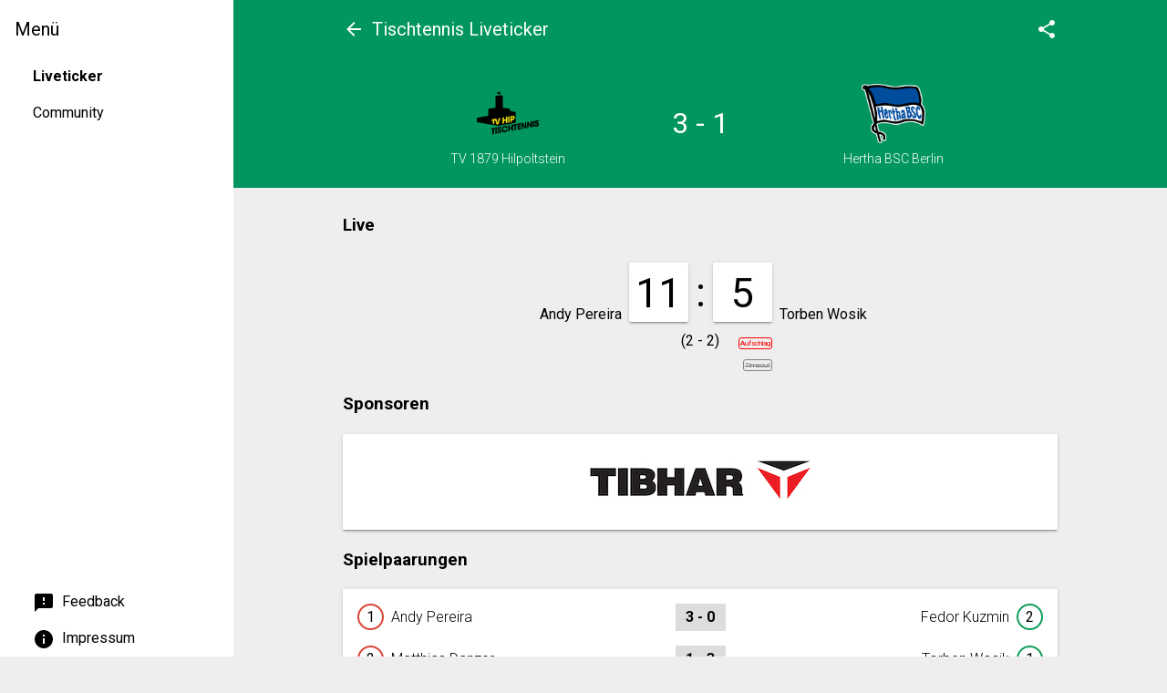

--- FILE ---
content_type: text/html; charset=UTF-8
request_url: https://ticker.tt-news.com/spiel/dttb-pokal-vorrunden-gruppe-iv/2022-08-28/tv-1879-hilpoltstein-vs-hertha-bsc-berlin
body_size: 5821
content:
<!doctype html><html lang="de"><head><meta charset="utf-8"><meta name="viewport" content="width=device-width,minimum-scale=1,initial-scale=1,user-scalable=yes"><title>TV 1879 Hilpoltstein  vs Hertha BSC Berlin </title><base href="/"><meta name="title" content="TV 1879 Hilpoltstein  vs Hertha BSC Berlin ">
<meta name="description" content="Tischtennis Liveticker des Spieles TV 1879 Hilpoltstein  : Hertha BSC Berlin  (DTTB Pokal Vorrunden Gruppe IV)"><meta property="og:type" content="website">
<meta property="og:image" content="https://storage.googleapis.com/static-tt-news-ticker/preview-images/tt-news/6056.png">
<meta property="og:title" content="TV 1879 Hilpoltstein  : Hertha BSC Berlin  - Tischtennis Liveticker">
<meta property="og:image:width" content="800">
<meta property="og:image:height" content="450"><script type="application/ld+json">[
            {
                    "@context": "http://schema.org",
                    "@type": "WebPage",
                    "name": "TV 1879 Hilpoltstein  : Hertha BSC Berlin  - Liveticker",
                    "description": "Tischtennis Liveticker für das Spiel TV 1879 Hilpoltstein  : Hertha BSC Berlin  (DTTB Pokal Vorrunden Gruppe IV)",
                    "relatedLink": [
                        "https://ticker.tt-news.com/liga/dttb-pokal-vorrunden-gruppe-iv"
                    ]
                },
            {
                    "@context":"http://schema.org",
                    "@type":"SportsEvent",
                    "name": "TV 1879 Hilpoltstein  : Hertha BSC Berlin  - Tischtennis Liveticker",
                    "description": "Tischtennis Liveticker für das Spiel TV 1879 Hilpoltstein  : Hertha BSC Berlin  (DTTB Pokal Vorrunden Gruppe IV)",
                    "image": "https://storage.googleapis.com/static-tt-news-ticker/preview-images/tt-news/6056.png",
                    "startDate": "2022-08-28T11:30:00Z",
                    "homeTeam": {
                        "@type": "SportsTeam",
                        "sport": "Tischtennis",
                        "name": "TV 1879 Hilpoltstein"
                    },
                    "awayTeam": {
                        "@type": "SportsTeam",
                        "sport": "Tischtennis",
                        "name": "Hertha BSC Berlin"
                    },
                    "location": {
                        "@type": "Place",
                        "address": {
                            "@type": "PostalAddress",
                            "addressLocality": "Stadthalle Hilpoltstein, Badstrasse 10, 91161 Hilpoltstein"
                        }
                    }
                },
            {
                    "@context": "http://schema.org",
                    "@type": "BreadcrumbList",
                    "itemListElement": [{
                        "@type": "ListItem",
                        "position": 1,
                        "item": {
                            "@id": "https://ticker.tt-news.com/",
                            "name": "Liveticker"
                        }
                    }, {
                        "@type": "ListItem",
                        "position": 2,
                        "item": {
                            "@id": "https://ticker.tt-news.com/liga/dttb-pokal-vorrunden-gruppe-iv",
                            "name": "DTTB Pokal Vorrunden Gruppe IV"
                        }
                    }]
                }
            ]</script><link rel="icon" href="https://storage.googleapis.com/static-ticker-prod-tt-news-com/assets/favicon.ico"><link rel="manifest" href="https://storage.googleapis.com/static-ticker-prod-tt-news-com/manifest.json"><meta name="theme-color" content="#01965f"><meta name="mobile-web-app-capable" content="yes"><meta name="application-name" content="Tischtennis Liveticker"><meta name="apple-mobile-web-app-capable" content="yes"><meta name="apple-mobile-web-app-status-bar-style" content="black-translucent"><meta name="apple-mobile-web-app-title" content="Tischtennis Liveticker"><link rel="apple-touch-icon" href="https://storage.googleapis.com/static-ticker-prod-tt-news-com/assets/manifest/icon-48x48.png"><link rel="apple-touch-icon" sizes="96x96" href="https://storage.googleapis.com/static-ticker-prod-tt-news-com/assets/manifest/icon-96x96.png"><link rel="apple-touch-icon" sizes="192x192" href="https://storage.googleapis.com/static-ticker-prod-tt-news-com/assets/manifest/icon-192x192.png"><meta name="msapplication-TileImage" content="https://storage.googleapis.com/static-ticker-prod-tt-news-com/assets/manifest/icon-144x144.png"><meta name="msapplication-TileColor" content="#01965f"><meta name="msapplication-tap-highlight" content="no"><!-- Google tag (gtag.js) -->
<script async src="https://www.googletagmanager.com/gtag/js?id=G-6JFRL6XYX7"></script>
<script>
  window.dataLayer = window.dataLayer || [];
  function gtag(){dataLayer.push(arguments);}
  gtag('js', new Date());

  gtag('config', 'G-6JFRL6XYX7');
</script><style>body {
            margin: 0;
            font-family: 'Roboto', Helvetica, sans-serif;
            line-height: 1.5;
            height: 100vh;
            background-color: #eeeeee;
        }

        .dialogOpen {
            overflow: hidden;
        }

        .Loader {
            display: flex;
            justify-content: center;
            align-items: center;
            height: 100vh;
        }</style><link rel="preconnect" href="https://fonts.gstatic.com"><link rel="stylesheet" href="https://fonts.googleapis.com/css?family=Roboto+Mono:400,700|Roboto:400,300,300italic,400italic,500,500italic,700,700italic&display=swap" crossorigin="anonymous"><script defer="defer" src="https://storage.googleapis.com/static-ticker-prod-tt-news-com/js/bootstrap.4b2564c604149bbdd391.js"></script></head><body><tt-app><div class="Loader">Laden...</div></tt-app></body></html>

--- FILE ---
content_type: text/javascript
request_url: https://storage.googleapis.com/static-ticker-prod-tt-news-com/js/123.4553e70cf8f81bcb21b1.js
body_size: 4487
content:
/*! For license information please see 123.4553e70cf8f81bcb21b1.js.LICENSE.txt */
"use strict";(self.webpackChunkweb_ui=self.webpackChunkweb_ui||[]).push([[123],{2032:function(t,n,e){var i=e(4852),o=e(7403),a=e(6700),r=e(8330),s=e(3552);(0,o.b)({_template:r.q`
    <style>
      :host {
        display: block;
        transition-duration: var(--iron-collapse-transition-duration, 300ms);
        /* Safari 10 needs this property prefixed to correctly apply the custom property */
        -webkit-transition-duration: var(--iron-collapse-transition-duration, 300ms);
        overflow: visible;
      }

      :host(.iron-collapse-closed) {
        display: none;
      }

      :host(:not(.iron-collapse-opened)) {
        overflow: hidden;
      }
    </style>

    <slot></slot>
`,is:"iron-collapse",behaviors:[i.i],properties:{horizontal:{type:Boolean,value:!1,observer:"_horizontalChanged"},opened:{type:Boolean,value:!1,notify:!0,observer:"_openedChanged"},transitioning:{type:Boolean,notify:!0,readOnly:!0},noAnimation:{type:Boolean},_desiredSize:{type:String,value:""}},get dimension(){return this.horizontal?"width":"height"},get _dimensionMax(){return this.horizontal?"maxWidth":"maxHeight"},get _dimensionMaxCss(){return this.horizontal?"max-width":"max-height"},hostAttributes:{role:"group","aria-hidden":"true"},listeners:{transitionend:"_onTransitionEnd"},toggle:function(){this.opened=!this.opened},show:function(){this.opened=!0},hide:function(){this.opened=!1},updateSize:function(t,n){t="auto"===t?"":t;var e=n&&!this.noAnimation&&this.isAttached&&this._desiredSize!==t;if(this._desiredSize=t,this._updateTransition(!1),e){var i=this._calcSize();""===t&&(this.style[this._dimensionMax]="",t=this._calcSize()),this.style[this._dimensionMax]=i,this.scrollTop=this.scrollTop,this._updateTransition(!0),e=t!==i}this.style[this._dimensionMax]=t,e||this._transitionEnd()},enableTransition:function(t){s.C6._warn("`enableTransition()` is deprecated, use `noAnimation` instead."),this.noAnimation=!t},_updateTransition:function(t){this.style.transitionDuration=t&&!this.noAnimation?"":"0s"},_horizontalChanged:function(){this.style.transitionProperty=this._dimensionMaxCss;var t="maxWidth"===this._dimensionMax?"maxHeight":"maxWidth";this.style[t]="",this.updateSize(this.opened?"auto":"0px",!1)},_openedChanged:function(){this.setAttribute("aria-hidden",!this.opened),this._setTransitioning(!0),this.toggleClass("iron-collapse-closed",!1),this.toggleClass("iron-collapse-opened",!1),this.updateSize(this.opened?"auto":"0px",!0),this.opened&&this.focus()},_transitionEnd:function(){this.style[this._dimensionMax]=this._desiredSize,this.toggleClass("iron-collapse-closed",!this.opened),this.toggleClass("iron-collapse-opened",this.opened),this._updateTransition(!1),this.notifyResize(),this._setTransitioning(!1)},_onTransitionEnd:function(t){(0,a.tT)(t).rootTarget===this&&this._transitionEnd()},_calcSize:function(){return this.getBoundingClientRect()[this.dimension]+"px"}})},4459:function(t,n,e){e.d(n,{O:function(){return p}}),e(3552);var i=e(6180),o=e(7352);const a={properties:{checked:{type:Boolean,value:!1,reflectToAttribute:!0,notify:!0,observer:"_checkedChanged"},toggles:{type:Boolean,value:!0,reflectToAttribute:!0},value:{type:String,value:"on",observer:"_valueChanged"}},observers:["_requiredChanged(required)"],created:function(){this._hasIronCheckedElementBehavior=!0},_getValidity:function(t){return this.disabled||!this.required||this.checked},_requiredChanged:function(){this.required?this.setAttribute("aria-required","true"):this.removeAttribute("aria-required")},_checkedChanged:function(){this.active=this.checked,this.fire("iron-change")},_valueChanged:function(){void 0!==this.value&&null!==this.value||(this.value="on")}},r=[i.x,o.Q,a];var s=e(2196),l=e(2124);const c={_checkedChanged:function(){a._checkedChanged.call(this),this.hasRipple()&&(this.checked?this._ripple.setAttribute("checked",""):this._ripple.removeAttribute("checked"))},_buttonStateChanged:function(){l.v._buttonStateChanged.call(this),this.disabled||this.isAttached&&(this.checked=this.active)}},p=[s.O,r,c]},9839:function(t,n,e){e.d(n,{c:function(){return i}}),e(3552);const i={properties:{active:{type:Boolean,value:!1,reflectToAttribute:!0,observer:"__activeChanged"},alt:{type:String,value:"loading",observer:"__altChanged"},__coolingDown:{type:Boolean,value:!1}},__computeContainerClasses:function(t,n){return[t||n?"active":"",n?"cooldown":""].join(" ")},__activeChanged:function(t,n){this.__setAriaHidden(!t),this.__coolingDown=!t&&n},__altChanged:function(t){"loading"===t?this.alt=this.getAttribute("aria-label")||t:(this.__setAriaHidden(""===t),this.setAttribute("aria-label",t))},__setAriaHidden:function(t){var n="aria-hidden";t?this.setAttribute(n,"true"):this.removeAttribute(n)},__reset:function(){this.active=!1,this.__coolingDown=!1}}},5349:function(t,n,e){e(3552),e(6828),e(999);var i=e(7403),o=e(8330),a=e(9839);const r=o.q`
  <style include="paper-spinner-styles"></style>

  <div id="spinnerContainer" class-name="[[__computeContainerClasses(active, __coolingDown)]]" on-animationend="__reset" on-webkit-animation-end="__reset">
    <div class="spinner-layer">
      <div class="circle-clipper left">
        <div class="circle"></div>
      </div>
      <div class="circle-clipper right">
        <div class="circle"></div>
      </div>
    </div>
  </div>
`;r.setAttribute("strip-whitespace",""),(0,i.b)({_template:r,is:"paper-spinner-lite",behaviors:[a.c]})},999:function(){const t=document.createElement("template");t.setAttribute("style","display: none;"),t.innerHTML="<dom-module id=\"paper-spinner-styles\">\n  <template>\n    <style>\n      /*\n      /**************************/\n      /* STYLES FOR THE SPINNER */\n      /**************************/\n\n      /*\n       * Constants:\n       *      ARCSIZE     = 270 degrees (amount of circle the arc takes up)\n       *      ARCTIME     = 1333ms (time it takes to expand and contract arc)\n       *      ARCSTARTROT = 216 degrees (how much the start location of the arc\n       *                                should rotate each time, 216 gives us a\n       *                                5 pointed star shape (it's 360/5 * 3).\n       *                                For a 7 pointed star, we might do\n       *                                360/7 * 3 = 154.286)\n       *      SHRINK_TIME = 400ms\n       */\n\n      :host {\n        display: inline-block;\n        position: relative;\n        width: 28px;\n        height: 28px;\n\n        /* 360 * ARCTIME / (ARCSTARTROT + (360-ARCSIZE)) */\n        --paper-spinner-container-rotation-duration: 1568ms;\n\n        /* ARCTIME */\n        --paper-spinner-expand-contract-duration: 1333ms;\n\n        /* 4 * ARCTIME */\n        --paper-spinner-full-cycle-duration: 5332ms;\n\n        /* SHRINK_TIME */\n        --paper-spinner-cooldown-duration: 400ms;\n      }\n\n      #spinnerContainer {\n        width: 100%;\n        height: 100%;\n\n        /* The spinner does not have any contents that would have to be\n         * flipped if the direction changes. Always use ltr so that the\n         * style works out correctly in both cases. */\n        direction: ltr;\n      }\n\n      #spinnerContainer.active {\n        -webkit-animation: container-rotate var(--paper-spinner-container-rotation-duration) linear infinite;\n        animation: container-rotate var(--paper-spinner-container-rotation-duration) linear infinite;\n      }\n\n      @-webkit-keyframes container-rotate {\n        to { -webkit-transform: rotate(360deg) }\n      }\n\n      @keyframes container-rotate {\n        to { transform: rotate(360deg) }\n      }\n\n      .spinner-layer {\n        position: absolute;\n        width: 100%;\n        height: 100%;\n        opacity: 0;\n        white-space: nowrap;\n        color: var(--paper-spinner-color, var(--google-blue-500));\n      }\n\n      .layer-1 {\n        color: var(--paper-spinner-layer-1-color, var(--google-blue-500));\n      }\n\n      .layer-2 {\n        color: var(--paper-spinner-layer-2-color, var(--google-red-500));\n      }\n\n      .layer-3 {\n        color: var(--paper-spinner-layer-3-color, var(--google-yellow-500));\n      }\n\n      .layer-4 {\n        color: var(--paper-spinner-layer-4-color, var(--google-green-500));\n      }\n\n      /**\n       * IMPORTANT NOTE ABOUT CSS ANIMATION PROPERTIES (keanulee):\n       *\n       * iOS Safari (tested on iOS 8.1) does not handle animation-delay very well - it doesn't\n       * guarantee that the animation will start _exactly_ after that value. So we avoid using\n       * animation-delay and instead set custom keyframes for each color (as layer-2undant as it\n       * seems).\n       */\n      .active .spinner-layer {\n        -webkit-animation-name: fill-unfill-rotate;\n        -webkit-animation-duration: var(--paper-spinner-full-cycle-duration);\n        -webkit-animation-timing-function: cubic-bezier(0.4, 0.0, 0.2, 1);\n        -webkit-animation-iteration-count: infinite;\n        animation-name: fill-unfill-rotate;\n        animation-duration: var(--paper-spinner-full-cycle-duration);\n        animation-timing-function: cubic-bezier(0.4, 0.0, 0.2, 1);\n        animation-iteration-count: infinite;\n        opacity: 1;\n      }\n\n      .active .spinner-layer.layer-1 {\n        -webkit-animation-name: fill-unfill-rotate, layer-1-fade-in-out;\n        animation-name: fill-unfill-rotate, layer-1-fade-in-out;\n      }\n\n      .active .spinner-layer.layer-2 {\n        -webkit-animation-name: fill-unfill-rotate, layer-2-fade-in-out;\n        animation-name: fill-unfill-rotate, layer-2-fade-in-out;\n      }\n\n      .active .spinner-layer.layer-3 {\n        -webkit-animation-name: fill-unfill-rotate, layer-3-fade-in-out;\n        animation-name: fill-unfill-rotate, layer-3-fade-in-out;\n      }\n\n      .active .spinner-layer.layer-4 {\n        -webkit-animation-name: fill-unfill-rotate, layer-4-fade-in-out;\n        animation-name: fill-unfill-rotate, layer-4-fade-in-out;\n      }\n\n      @-webkit-keyframes fill-unfill-rotate {\n        12.5% { -webkit-transform: rotate(135deg) } /* 0.5 * ARCSIZE */\n        25%   { -webkit-transform: rotate(270deg) } /* 1   * ARCSIZE */\n        37.5% { -webkit-transform: rotate(405deg) } /* 1.5 * ARCSIZE */\n        50%   { -webkit-transform: rotate(540deg) } /* 2   * ARCSIZE */\n        62.5% { -webkit-transform: rotate(675deg) } /* 2.5 * ARCSIZE */\n        75%   { -webkit-transform: rotate(810deg) } /* 3   * ARCSIZE */\n        87.5% { -webkit-transform: rotate(945deg) } /* 3.5 * ARCSIZE */\n        to    { -webkit-transform: rotate(1080deg) } /* 4   * ARCSIZE */\n      }\n\n      @keyframes fill-unfill-rotate {\n        12.5% { transform: rotate(135deg) } /* 0.5 * ARCSIZE */\n        25%   { transform: rotate(270deg) } /* 1   * ARCSIZE */\n        37.5% { transform: rotate(405deg) } /* 1.5 * ARCSIZE */\n        50%   { transform: rotate(540deg) } /* 2   * ARCSIZE */\n        62.5% { transform: rotate(675deg) } /* 2.5 * ARCSIZE */\n        75%   { transform: rotate(810deg) } /* 3   * ARCSIZE */\n        87.5% { transform: rotate(945deg) } /* 3.5 * ARCSIZE */\n        to    { transform: rotate(1080deg) } /* 4   * ARCSIZE */\n      }\n\n      @-webkit-keyframes layer-1-fade-in-out {\n        0% { opacity: 1 }\n        25% { opacity: 1 }\n        26% { opacity: 0 }\n        89% { opacity: 0 }\n        90% { opacity: 1 }\n        to { opacity: 1 }\n      }\n\n      @keyframes layer-1-fade-in-out {\n        0% { opacity: 1 }\n        25% { opacity: 1 }\n        26% { opacity: 0 }\n        89% { opacity: 0 }\n        90% { opacity: 1 }\n        to { opacity: 1 }\n      }\n\n      @-webkit-keyframes layer-2-fade-in-out {\n        0% { opacity: 0 }\n        15% { opacity: 0 }\n        25% { opacity: 1 }\n        50% { opacity: 1 }\n        51% { opacity: 0 }\n        to { opacity: 0 }\n      }\n\n      @keyframes layer-2-fade-in-out {\n        0% { opacity: 0 }\n        15% { opacity: 0 }\n        25% { opacity: 1 }\n        50% { opacity: 1 }\n        51% { opacity: 0 }\n        to { opacity: 0 }\n      }\n\n      @-webkit-keyframes layer-3-fade-in-out {\n        0% { opacity: 0 }\n        40% { opacity: 0 }\n        50% { opacity: 1 }\n        75% { opacity: 1 }\n        76% { opacity: 0 }\n        to { opacity: 0 }\n      }\n\n      @keyframes layer-3-fade-in-out {\n        0% { opacity: 0 }\n        40% { opacity: 0 }\n        50% { opacity: 1 }\n        75% { opacity: 1 }\n        76% { opacity: 0 }\n        to { opacity: 0 }\n      }\n\n      @-webkit-keyframes layer-4-fade-in-out {\n        0% { opacity: 0 }\n        65% { opacity: 0 }\n        75% { opacity: 1 }\n        90% { opacity: 1 }\n        to { opacity: 0 }\n      }\n\n      @keyframes layer-4-fade-in-out {\n        0% { opacity: 0 }\n        65% { opacity: 0 }\n        75% { opacity: 1 }\n        90% { opacity: 1 }\n        to { opacity: 0 }\n      }\n\n      .circle-clipper {\n        display: inline-block;\n        position: relative;\n        width: 50%;\n        height: 100%;\n        overflow: hidden;\n      }\n\n      /**\n       * Patch the gap that appear between the two adjacent div.circle-clipper while the\n       * spinner is rotating (appears on Chrome 50, Safari 9.1.1, and Edge).\n       */\n      .spinner-layer::after {\n        content: '';\n        left: 45%;\n        width: 10%;\n        border-top-style: solid;\n      }\n\n      .spinner-layer::after,\n      .circle-clipper .circle {\n        box-sizing: border-box;\n        position: absolute;\n        top: 0;\n        border-width: var(--paper-spinner-stroke-width, 3px);\n        border-radius: 50%;\n      }\n\n      .circle-clipper .circle {\n        bottom: 0;\n        width: 200%;\n        border-style: solid;\n        border-bottom-color: transparent !important;\n      }\n\n      .circle-clipper.left .circle {\n        left: 0;\n        border-right-color: transparent !important;\n        -webkit-transform: rotate(129deg);\n        transform: rotate(129deg);\n      }\n\n      .circle-clipper.right .circle {\n        left: -100%;\n        border-left-color: transparent !important;\n        -webkit-transform: rotate(-129deg);\n        transform: rotate(-129deg);\n      }\n\n      .active .gap-patch::after,\n      .active .circle-clipper .circle {\n        -webkit-animation-duration: var(--paper-spinner-expand-contract-duration);\n        -webkit-animation-timing-function: cubic-bezier(0.4, 0.0, 0.2, 1);\n        -webkit-animation-iteration-count: infinite;\n        animation-duration: var(--paper-spinner-expand-contract-duration);\n        animation-timing-function: cubic-bezier(0.4, 0.0, 0.2, 1);\n        animation-iteration-count: infinite;\n      }\n\n      .active .circle-clipper.left .circle {\n        -webkit-animation-name: left-spin;\n        animation-name: left-spin;\n      }\n\n      .active .circle-clipper.right .circle {\n        -webkit-animation-name: right-spin;\n        animation-name: right-spin;\n      }\n\n      @-webkit-keyframes left-spin {\n        0% { -webkit-transform: rotate(130deg) }\n        50% { -webkit-transform: rotate(-5deg) }\n        to { -webkit-transform: rotate(130deg) }\n      }\n\n      @keyframes left-spin {\n        0% { transform: rotate(130deg) }\n        50% { transform: rotate(-5deg) }\n        to { transform: rotate(130deg) }\n      }\n\n      @-webkit-keyframes right-spin {\n        0% { -webkit-transform: rotate(-130deg) }\n        50% { -webkit-transform: rotate(5deg) }\n        to { -webkit-transform: rotate(-130deg) }\n      }\n\n      @keyframes right-spin {\n        0% { transform: rotate(-130deg) }\n        50% { transform: rotate(5deg) }\n        to { transform: rotate(-130deg) }\n      }\n\n      #spinnerContainer.cooldown {\n        -webkit-animation: container-rotate var(--paper-spinner-container-rotation-duration) linear infinite, fade-out var(--paper-spinner-cooldown-duration) cubic-bezier(0.4, 0.0, 0.2, 1);\n        animation: container-rotate var(--paper-spinner-container-rotation-duration) linear infinite, fade-out var(--paper-spinner-cooldown-duration) cubic-bezier(0.4, 0.0, 0.2, 1);\n      }\n\n      @-webkit-keyframes fade-out {\n        0% { opacity: 1 }\n        to { opacity: 0 }\n      }\n\n      @keyframes fade-out {\n        0% { opacity: 1 }\n        to { opacity: 0 }\n      }\n    </style>\n  </template>\n</dom-module>",document.head.appendChild(t.content)},4096:function(t,n,e){e(3552),e(9700),e(6828),e(5614);var i=e(4459),o=e(2124),a=e(7403),r=e(8050),s=e(8330),l=e(5521);const c=s.q`

    <style>
      :host {
        display: inline-block;
        @apply --layout-horizontal;
        @apply --layout-center;
        @apply --paper-font-common-base;
      }

      :host([disabled]) {
        pointer-events: none;
      }

      :host(:focus) {
        outline:none;
      }

      .toggle-bar {
        position: absolute;
        height: 100%;
        width: 100%;
        border-radius: 8px;
        pointer-events: none;
        opacity: 0.4;
        transition: background-color linear .08s;
        background-color: var(--paper-toggle-button-unchecked-bar-color, #000000);

        @apply --paper-toggle-button-unchecked-bar;
      }

      .toggle-button {
        position: absolute;
        top: -3px;
        left: 0;
        height: 20px;
        width: 20px;
        border-radius: 50%;
        box-shadow: 0 1px 5px 0 rgba(0, 0, 0, 0.6);
        transition: -webkit-transform linear .08s, background-color linear .08s;
        transition: transform linear .08s, background-color linear .08s;
        will-change: transform;
        background-color: var(--paper-toggle-button-unchecked-button-color, var(--paper-grey-50));

        @apply --paper-toggle-button-unchecked-button;
      }

      .toggle-button.dragging {
        -webkit-transition: none;
        transition: none;
      }

      :host([checked]:not([disabled])) .toggle-bar {
        opacity: 0.5;
        background-color: var(--paper-toggle-button-checked-bar-color, var(--primary-color));

        @apply --paper-toggle-button-checked-bar;
      }

      :host([disabled]) .toggle-bar {
        background-color: #000;
        opacity: 0.12;
      }

      :host([checked]) .toggle-button {
        -webkit-transform: translate(16px, 0);
        transform: translate(16px, 0);
      }

      :host([checked]:not([disabled])) .toggle-button {
        background-color: var(--paper-toggle-button-checked-button-color, var(--primary-color));

        @apply --paper-toggle-button-checked-button;
      }

      :host([disabled]) .toggle-button {
        background-color: #bdbdbd;
        opacity: 1;
      }

      .toggle-ink {
        position: absolute;
        top: -14px;
        left: -14px;
        right: auto;
        bottom: auto;
        width: 48px;
        height: 48px;
        opacity: 0.5;
        pointer-events: none;
        color: var(--paper-toggle-button-unchecked-ink-color, var(--primary-text-color));

        @apply --paper-toggle-button-unchecked-ink;
      }

      :host([checked]) .toggle-ink {
        color: var(--paper-toggle-button-checked-ink-color, var(--primary-color));

        @apply --paper-toggle-button-checked-ink;
      }

      .toggle-container {
        display: inline-block;
        position: relative;
        width: 36px;
        height: 14px;
        /* The toggle button has an absolute position of -3px; The extra 1px
        /* accounts for the toggle button shadow box. */
        margin: 4px 1px;
      }

      .toggle-label {
        position: relative;
        display: inline-block;
        vertical-align: middle;
        padding-left: var(--paper-toggle-button-label-spacing, 8px);
        pointer-events: none;
        color: var(--paper-toggle-button-label-color, var(--primary-text-color));
      }

      /* invalid state */
      :host([invalid]) .toggle-bar {
        background-color: var(--paper-toggle-button-invalid-bar-color, var(--error-color));
      }

      :host([invalid]) .toggle-button {
        background-color: var(--paper-toggle-button-invalid-button-color, var(--error-color));
      }

      :host([invalid]) .toggle-ink {
        color: var(--paper-toggle-button-invalid-ink-color, var(--error-color));
      }
    </style>

    <div class="toggle-container">
      <div id="toggleBar" class="toggle-bar"></div>
      <div id="toggleButton" class="toggle-button"></div>
    </div>

    <div class="toggle-label"><slot></slot></div>

  `;c.setAttribute("strip-whitespace",""),(0,a.b)({_template:c,is:"paper-toggle-button",behaviors:[i.O],hostAttributes:{role:"button","aria-pressed":"false",tabindex:0},properties:{},listeners:{track:"_ontrack"},attached:function(){(0,l.m)(this,(function(){(0,r.wB)(this,"pan-y")}))},_ontrack:function(t){var n=t.detail;"start"===n.state?this._trackStart(n):"track"===n.state?this._trackMove(n):"end"===n.state&&this._trackEnd(n)},_trackStart:function(t){this._width=this.$.toggleBar.offsetWidth/2,this._trackChecked=this.checked,this.$.toggleButton.classList.add("dragging")},_trackMove:function(t){var n=t.dx;this._x=Math.min(this._width,Math.max(0,this._trackChecked?this._width+n:n)),this.translate3d(this._x+"px",0,0,this.$.toggleButton),this._userActivate(this._x>this._width/2)},_trackEnd:function(t){this.$.toggleButton.classList.remove("dragging"),this.transform("",this.$.toggleButton)},_createRipple:function(){this._rippleContainer=this.$.toggleButton;var t=o.v._createRipple();return t.id="ink",t.setAttribute("recenters",""),t.classList.add("circle","toggle-ink"),t}})}}]);
//# sourceMappingURL=123.4553e70cf8f81bcb21b1.js.map

--- FILE ---
content_type: text/javascript
request_url: https://storage.googleapis.com/static-ticker-prod-tt-news-com/js/702.82413a9acb214c7665fd.js
body_size: 186833
content:
/*! For license information please see 702.82413a9acb214c7665fd.js.LICENSE.txt */
(self.webpackChunkweb_ui=self.webpackChunkweb_ui||[]).push([[702],{6743:function(e,t,i){"use strict";i.d(t,{$L:function(){return N},$g:function(){return I},A4:function(){return u},Am:function(){return q},As:function(){return D},Cv:function(){return L},FA:function(){return O},Fy:function(){return b},Hk:function(){return s},I9:function(){return V},Im:function(){return U},K3:function(){return a},KA:function(){return c},Ku:function(){return ee},OE:function(){return Z},T9:function(){return g},Tj:function(){return m},Uj:function(){return d},XA:function(){return y},ZQ:function(){return w},bD:function(){return z},cY:function(){return v},dI:function(){return X},dM:function(){return k},eX:function(){return x},g:function(){return P},gR:function(){return $},gz:function(){return K},hp:function(){return W},jZ:function(){return C},kH:function(){return B},kj:function(){return Q},lT:function(){return S},lV:function(){return E},qc:function(){return F},sr:function(){return T},tD:function(){return G},u:function(){return h},vA:function(){return r},yU:function(){return _},yw:function(){return H},zW:function(){return A}});const n={NODE_CLIENT:!1,NODE_ADMIN:!1,SDK_VERSION:"${JSCORE_VERSION}"},r=function(e,t){if(!e)throw s(t)},s=function(e){return new Error("Firebase Database ("+n.SDK_VERSION+") INTERNAL ASSERT FAILED: "+e)},o=function(e){const t=[];let i=0;for(let n=0;n<e.length;n++){let r=e.charCodeAt(n);r<128?t[i++]=r:r<2048?(t[i++]=r>>6|192,t[i++]=63&r|128):55296==(64512&r)&&n+1<e.length&&56320==(64512&e.charCodeAt(n+1))?(r=65536+((1023&r)<<10)+(1023&e.charCodeAt(++n)),t[i++]=r>>18|240,t[i++]=r>>12&63|128,t[i++]=r>>6&63|128,t[i++]=63&r|128):(t[i++]=r>>12|224,t[i++]=r>>6&63|128,t[i++]=63&r|128)}return t},a={byteToCharMap_:null,charToByteMap_:null,byteToCharMapWebSafe_:null,charToByteMapWebSafe_:null,ENCODED_VALS_BASE:"ABCDEFGHIJKLMNOPQRSTUVWXYZabcdefghijklmnopqrstuvwxyz0123456789",get ENCODED_VALS(){return this.ENCODED_VALS_BASE+"+/="},get ENCODED_VALS_WEBSAFE(){return this.ENCODED_VALS_BASE+"-_."},HAS_NATIVE_SUPPORT:"function"==typeof atob,encodeByteArray(e,t){if(!Array.isArray(e))throw Error("encodeByteArray takes an array as a parameter");this.init_();const i=t?this.byteToCharMapWebSafe_:this.byteToCharMap_,n=[];for(let t=0;t<e.length;t+=3){const r=e[t],s=t+1<e.length,o=s?e[t+1]:0,a=t+2<e.length,l=a?e[t+2]:0,c=r>>2,d=(3&r)<<4|o>>4;let h=(15&o)<<2|l>>6,u=63&l;a||(u=64,s||(h=64)),n.push(i[c],i[d],i[h],i[u])}return n.join("")},encodeString(e,t){return this.HAS_NATIVE_SUPPORT&&!t?btoa(e):this.encodeByteArray(o(e),t)},decodeString(e,t){return this.HAS_NATIVE_SUPPORT&&!t?atob(e):function(e){const t=[];let i=0,n=0;for(;i<e.length;){const r=e[i++];if(r<128)t[n++]=String.fromCharCode(r);else if(r>191&&r<224){const s=e[i++];t[n++]=String.fromCharCode((31&r)<<6|63&s)}else if(r>239&&r<365){const s=((7&r)<<18|(63&e[i++])<<12|(63&e[i++])<<6|63&e[i++])-65536;t[n++]=String.fromCharCode(55296+(s>>10)),t[n++]=String.fromCharCode(56320+(1023&s))}else{const s=e[i++],o=e[i++];t[n++]=String.fromCharCode((15&r)<<12|(63&s)<<6|63&o)}}return t.join("")}(this.decodeStringToByteArray(e,t))},decodeStringToByteArray(e,t){this.init_();const i=t?this.charToByteMapWebSafe_:this.charToByteMap_,n=[];for(let t=0;t<e.length;){const r=i[e.charAt(t++)],s=t<e.length?i[e.charAt(t)]:0;++t;const o=t<e.length?i[e.charAt(t)]:64;++t;const a=t<e.length?i[e.charAt(t)]:64;if(++t,null==r||null==s||null==o||null==a)throw new l;const c=r<<2|s>>4;if(n.push(c),64!==o){const e=s<<4&240|o>>2;if(n.push(e),64!==a){const e=o<<6&192|a;n.push(e)}}}return n},init_(){if(!this.byteToCharMap_){this.byteToCharMap_={},this.charToByteMap_={},this.byteToCharMapWebSafe_={},this.charToByteMapWebSafe_={};for(let e=0;e<this.ENCODED_VALS.length;e++)this.byteToCharMap_[e]=this.ENCODED_VALS.charAt(e),this.charToByteMap_[this.byteToCharMap_[e]]=e,this.byteToCharMapWebSafe_[e]=this.ENCODED_VALS_WEBSAFE.charAt(e),this.charToByteMapWebSafe_[this.byteToCharMapWebSafe_[e]]=e,e>=this.ENCODED_VALS_BASE.length&&(this.charToByteMap_[this.ENCODED_VALS_WEBSAFE.charAt(e)]=e,this.charToByteMapWebSafe_[this.ENCODED_VALS.charAt(e)]=e)}}};class l extends Error{constructor(){super(...arguments),this.name="DecodeBase64StringError"}}const c=function(e){const t=o(e);return a.encodeByteArray(t,!0)},d=function(e){return c(e).replace(/\./g,"")},h=function(e){try{return a.decodeString(e,!0)}catch(e){console.error("base64Decode failed: ",e)}return null};function u(e){return p(void 0,e)}function p(e,t){if(!(t instanceof Object))return t;switch(t.constructor){case Date:return new Date(t.getTime());case Object:void 0===e&&(e={});break;case Array:e=[];break;default:return t}for(const i in t)t.hasOwnProperty(i)&&"__proto__"!==i&&(e[i]=p(e[i],t[i]));return e}const f=()=>{try{return function(){if("undefined"!=typeof self)return self;if("undefined"!=typeof window)return window;if(void 0!==i.g)return i.g;throw new Error("Unable to locate global object.")}().__FIREBASE_DEFAULTS__||(()=>{if("undefined"==typeof process||void 0===process.env)return;const e=process.env.__FIREBASE_DEFAULTS__;return e?JSON.parse(e):void 0})()||(()=>{if("undefined"==typeof document)return;let e;try{e=document.cookie.match(/__FIREBASE_DEFAULTS__=([^;]+)/)}catch(e){return}const t=e&&h(e[1]);return t&&JSON.parse(t)})()}catch(e){return void console.info(`Unable to get __FIREBASE_DEFAULTS__ due to: ${e}`)}},m=e=>{var t,i;return null===(i=null===(t=f())||void 0===t?void 0:t.emulatorHosts)||void 0===i?void 0:i[e]},_=e=>{const t=m(e);if(!t)return;const i=t.lastIndexOf(":");if(i<=0||i+1===t.length)throw new Error(`Invalid host ${t} with no separate hostname and port!`);const n=parseInt(t.substring(i+1),10);return"["===t[0]?[t.substring(1,i-1),n]:[t.substring(0,i),n]},g=()=>{var e;return null===(e=f())||void 0===e?void 0:e.config},y=e=>{var t;return null===(t=f())||void 0===t?void 0:t[`_${e}`]};class v{constructor(){this.reject=()=>{},this.resolve=()=>{},this.promise=new Promise(((e,t)=>{this.resolve=e,this.reject=t}))}wrapCallback(e){return(t,i)=>{t?this.reject(t):this.resolve(i),"function"==typeof e&&(this.promise.catch((()=>{})),1===e.length?e(t):e(t,i))}}}function b(e,t){if(e.uid)throw new Error('The "uid" field is no longer supported by mockUserToken. Please use "sub" instead for Firebase Auth User ID.');const i=t||"demo-project",n=e.iat||0,r=e.sub||e.user_id;if(!r)throw new Error("mockUserToken must contain 'sub' or 'user_id' field!");const s=Object.assign({iss:`https://securetoken.google.com/${i}`,aud:i,iat:n,exp:n+3600,auth_time:n,sub:r,user_id:r,firebase:{sign_in_provider:"custom",identities:{}}},e);return[d(JSON.stringify({alg:"none",type:"JWT"})),d(JSON.stringify(s)),""].join(".")}function w(){return"undefined"!=typeof navigator&&"string"==typeof navigator.userAgent?navigator.userAgent:""}function C(){return"undefined"!=typeof window&&!!(window.cordova||window.phonegap||window.PhoneGap)&&/ios|iphone|ipod|ipad|android|blackberry|iemobile/i.test(w())}function T(){const e="object"==typeof chrome?chrome.runtime:"object"==typeof browser?browser.runtime:void 0;return"object"==typeof e&&void 0!==e.id}function E(){return"object"==typeof navigator&&"ReactNative"===navigator.product}function S(){const e=w();return e.indexOf("MSIE ")>=0||e.indexOf("Trident/")>=0}function I(){return!0===n.NODE_CLIENT||!0===n.NODE_ADMIN}function A(){try{return"object"==typeof indexedDB}catch(e){return!1}}function x(){return new Promise(((e,t)=>{try{let i=!0;const n="validate-browser-context-for-indexeddb-analytics-module",r=self.indexedDB.open(n);r.onsuccess=()=>{r.result.close(),i||self.indexedDB.deleteDatabase(n),e(!0)},r.onupgradeneeded=()=>{i=!1},r.onerror=()=>{var e;t((null===(e=r.error)||void 0===e?void 0:e.message)||"")}}catch(e){t(e)}}))}function k(){return!("undefined"==typeof navigator||!navigator.cookieEnabled)}class P extends Error{constructor(e,t,i){super(t),this.code=e,this.customData=i,this.name="FirebaseError",Object.setPrototypeOf(this,P.prototype),Error.captureStackTrace&&Error.captureStackTrace(this,O.prototype.create)}}class O{constructor(e,t,i){this.service=e,this.serviceName=t,this.errors=i}create(e,...t){const i=t[0]||{},n=`${this.service}/${e}`,r=this.errors[e],s=r?function(e,t){return e.replace(R,((e,i)=>{const n=t[i];return null!=n?String(n):`<${i}?>`}))}(r,i):"Error",o=`${this.serviceName}: ${s} (${n}).`;return new P(n,o,i)}}const R=/\{\$([^}]+)}/g;function N(e){return JSON.parse(e)}function D(e){return JSON.stringify(e)}const M=function(e){let t={},i={},n={},r="";try{const s=e.split(".");t=N(h(s[0])||""),i=N(h(s[1])||""),r=s[2],n=i.d||{},delete i.d}catch(e){}return{header:t,claims:i,data:n,signature:r}},L=function(e){const t=M(e).claims;return!!t&&"object"==typeof t&&t.hasOwnProperty("iat")},F=function(e){const t=M(e).claims;return"object"==typeof t&&!0===t.admin};function $(e,t){return Object.prototype.hasOwnProperty.call(e,t)}function H(e,t){return Object.prototype.hasOwnProperty.call(e,t)?e[t]:void 0}function U(e){for(const t in e)if(Object.prototype.hasOwnProperty.call(e,t))return!1;return!0}function B(e,t,i){const n={};for(const r in e)Object.prototype.hasOwnProperty.call(e,r)&&(n[r]=t.call(i,e[r],r,e));return n}function z(e,t){if(e===t)return!0;const i=Object.keys(e),n=Object.keys(t);for(const r of i){if(!n.includes(r))return!1;const i=e[r],s=t[r];if(j(i)&&j(s)){if(!z(i,s))return!1}else if(i!==s)return!1}for(const e of n)if(!i.includes(e))return!1;return!0}function j(e){return null!==e&&"object"==typeof e}function q(e){const t=[];for(const[i,n]of Object.entries(e))Array.isArray(n)?n.forEach((e=>{t.push(encodeURIComponent(i)+"="+encodeURIComponent(e))})):t.push(encodeURIComponent(i)+"="+encodeURIComponent(n));return t.length?"&"+t.join("&"):""}function V(e){const t={};return e.replace(/^\?/,"").split("&").forEach((e=>{if(e){const[i,n]=e.split("=");t[decodeURIComponent(i)]=decodeURIComponent(n)}})),t}function W(e){const t=e.indexOf("?");if(!t)return"";const i=e.indexOf("#",t);return e.substring(t,i>0?i:void 0)}class K{constructor(){this.chain_=[],this.buf_=[],this.W_=[],this.pad_=[],this.inbuf_=0,this.total_=0,this.blockSize=64,this.pad_[0]=128;for(let e=1;e<this.blockSize;++e)this.pad_[e]=0;this.reset()}reset(){this.chain_[0]=1732584193,this.chain_[1]=4023233417,this.chain_[2]=2562383102,this.chain_[3]=271733878,this.chain_[4]=3285377520,this.inbuf_=0,this.total_=0}compress_(e,t){t||(t=0);const i=this.W_;if("string"==typeof e)for(let n=0;n<16;n++)i[n]=e.charCodeAt(t)<<24|e.charCodeAt(t+1)<<16|e.charCodeAt(t+2)<<8|e.charCodeAt(t+3),t+=4;else for(let n=0;n<16;n++)i[n]=e[t]<<24|e[t+1]<<16|e[t+2]<<8|e[t+3],t+=4;for(let e=16;e<80;e++){const t=i[e-3]^i[e-8]^i[e-14]^i[e-16];i[e]=4294967295&(t<<1|t>>>31)}let n,r,s=this.chain_[0],o=this.chain_[1],a=this.chain_[2],l=this.chain_[3],c=this.chain_[4];for(let e=0;e<80;e++){e<40?e<20?(n=l^o&(a^l),r=1518500249):(n=o^a^l,r=1859775393):e<60?(n=o&a|l&(o|a),r=2400959708):(n=o^a^l,r=3395469782);const t=(s<<5|s>>>27)+n+c+r+i[e]&4294967295;c=l,l=a,a=4294967295&(o<<30|o>>>2),o=s,s=t}this.chain_[0]=this.chain_[0]+s&4294967295,this.chain_[1]=this.chain_[1]+o&4294967295,this.chain_[2]=this.chain_[2]+a&4294967295,this.chain_[3]=this.chain_[3]+l&4294967295,this.chain_[4]=this.chain_[4]+c&4294967295}update(e,t){if(null==e)return;void 0===t&&(t=e.length);const i=t-this.blockSize;let n=0;const r=this.buf_;let s=this.inbuf_;for(;n<t;){if(0===s)for(;n<=i;)this.compress_(e,n),n+=this.blockSize;if("string"==typeof e){for(;n<t;)if(r[s]=e.charCodeAt(n),++s,++n,s===this.blockSize){this.compress_(r),s=0;break}}else for(;n<t;)if(r[s]=e[n],++s,++n,s===this.blockSize){this.compress_(r),s=0;break}}this.inbuf_=s,this.total_+=t}digest(){const e=[];let t=8*this.total_;this.inbuf_<56?this.update(this.pad_,56-this.inbuf_):this.update(this.pad_,this.blockSize-(this.inbuf_-56));for(let e=this.blockSize-1;e>=56;e--)this.buf_[e]=255&t,t/=256;this.compress_(this.buf_);let i=0;for(let t=0;t<5;t++)for(let n=24;n>=0;n-=8)e[i]=this.chain_[t]>>n&255,++i;return e}}function G(e,t){const i=new Y(e,t);return i.subscribe.bind(i)}class Y{constructor(e,t){this.observers=[],this.unsubscribes=[],this.observerCount=0,this.task=Promise.resolve(),this.finalized=!1,this.onNoObservers=t,this.task.then((()=>{e(this)})).catch((e=>{this.error(e)}))}next(e){this.forEachObserver((t=>{t.next(e)}))}error(e){this.forEachObserver((t=>{t.error(e)})),this.close(e)}complete(){this.forEachObserver((e=>{e.complete()})),this.close()}subscribe(e,t,i){let n;if(void 0===e&&void 0===t&&void 0===i)throw new Error("Missing Observer.");n=function(e,t){if("object"!=typeof e||null===e)return!1;for(const t of["next","error","complete"])if(t in e&&"function"==typeof e[t])return!0;return!1}(e)?e:{next:e,error:t,complete:i},void 0===n.next&&(n.next=J),void 0===n.error&&(n.error=J),void 0===n.complete&&(n.complete=J);const r=this.unsubscribeOne.bind(this,this.observers.length);return this.finalized&&this.task.then((()=>{try{this.finalError?n.error(this.finalError):n.complete()}catch(e){}})),this.observers.push(n),r}unsubscribeOne(e){void 0!==this.observers&&void 0!==this.observers[e]&&(delete this.observers[e],this.observerCount-=1,0===this.observerCount&&void 0!==this.onNoObservers&&this.onNoObservers(this))}forEachObserver(e){if(!this.finalized)for(let t=0;t<this.observers.length;t++)this.sendOne(t,e)}sendOne(e,t){this.task.then((()=>{if(void 0!==this.observers&&void 0!==this.observers[e])try{t(this.observers[e])}catch(e){"undefined"!=typeof console&&console.error&&console.error(e)}}))}close(e){this.finalized||(this.finalized=!0,void 0!==e&&(this.finalError=e),this.task.then((()=>{this.observers=void 0,this.onNoObservers=void 0})))}}function J(){}function X(e,t){return`${e} failed: ${t} argument `}const Q=function(e){const t=[];let i=0;for(let n=0;n<e.length;n++){let s=e.charCodeAt(n);if(s>=55296&&s<=56319){const t=s-55296;n++,r(n<e.length,"Surrogate pair missing trail surrogate."),s=65536+(t<<10)+(e.charCodeAt(n)-56320)}s<128?t[i++]=s:s<2048?(t[i++]=s>>6|192,t[i++]=63&s|128):s<65536?(t[i++]=s>>12|224,t[i++]=s>>6&63|128,t[i++]=63&s|128):(t[i++]=s>>18|240,t[i++]=s>>12&63|128,t[i++]=s>>6&63|128,t[i++]=63&s|128)}return t},Z=function(e){let t=0;for(let i=0;i<e.length;i++){const n=e.charCodeAt(i);n<128?t++:n<2048?t+=2:n>=55296&&n<=56319?(t+=4,i++):t+=3}return t};function ee(e){return e&&e._delegate?e._delegate:e}},6009:function(e,t,i){"use strict";i.d(t,{I:function(){return n}});var n=function(){function e(e){void 0===e&&(e={}),this.adapter=e}return Object.defineProperty(e,"cssClasses",{get:function(){return{}},enumerable:!1,configurable:!0}),Object.defineProperty(e,"strings",{get:function(){return{}},enumerable:!1,configurable:!0}),Object.defineProperty(e,"numbers",{get:function(){return{}},enumerable:!1,configurable:!0}),Object.defineProperty(e,"defaultAdapter",{get:function(){return{}},enumerable:!1,configurable:!0}),e.prototype.init=function(){},e.prototype.destroy=function(){},e}()},6834:function(e,t,i){"use strict";i.d(t,{O:function(){return s},i:function(){return r.is}}),i(842),i(6752);var n=i(5228),r=i(6907);class s extends n.WF{click(){if(this.mdcRoot)return this.mdcRoot.focus(),void this.mdcRoot.click();super.click()}createFoundation(){void 0!==this.mdcFoundation&&this.mdcFoundation.destroy(),this.mdcFoundationClass&&(this.mdcFoundation=new this.mdcFoundationClass(this.createAdapter()),this.mdcFoundation.init())}firstUpdated(){this.createFoundation()}}},5934:function(e,t,i){"use strict";i.d(t,{P:function(){return n}});const n=e=>(t,i)=>{if(t.constructor._observers){if(!t.constructor.hasOwnProperty("_observers")){const e=t.constructor._observers;t.constructor._observers=new Map,e.forEach(((e,i)=>t.constructor._observers.set(i,e)))}}else{t.constructor._observers=new Map;const e=t.updated;t.updated=function(t){e.call(this,t),t.forEach(((e,t)=>{const i=this.constructor._observers.get(t);void 0!==i&&i.call(this,this[t],e)}))}}t.constructor._observers.set(i,e)}},6907:function(e,t,i){"use strict";i.d(t,{SE:function(){return c},U9:function(){return l},hP:function(){return n},is:function(){return r}});const n=e=>e.nodeType===Node.ELEMENT_NODE;function r(e){return{addClass:t=>{e.classList.add(t)},removeClass:t=>{e.classList.remove(t)},hasClass:t=>e.classList.contains(t)}}let s=!1;const o=()=>{},a={get passive(){return s=!0,!1}};document.addEventListener("x",o,a),document.removeEventListener("x",o);const l=(e=window.document)=>{let t=e.activeElement;const i=[];if(!t)return i;for(;t&&(i.push(t),t.shadowRoot);)t=t.shadowRoot.activeElement;return i},c=e=>{const t=l();if(!t.length)return!1;const i=t[t.length-1],n=new Event("check-if-focused",{bubbles:!0,composed:!0});let r=[];const s=e=>{r=e.composedPath()};return document.body.addEventListener("check-if-focused",s),i.dispatchEvent(n),document.body.removeEventListener("check-if-focused",s),-1!==r.indexOf(e)}},7281:function(e,t,i){"use strict";var n=i(7217),r=i(7364);function s(e,t,i,n){var r,s=arguments.length,o=s<3?t:null===n?n=Object.getOwnPropertyDescriptor(t,i):n;if("object"==typeof Reflect&&"function"==typeof Reflect.decorate)o=Reflect.decorate(e,t,i,n);else for(var a=e.length-1;a>=0;a--)(r=e[a])&&(o=(s<3?r(o):s>3?r(t,i,o):r(t,i))||o);return s>3&&o&&Object.defineProperty(t,i,o),o}Object.create,Object.create;var o=i(6505),a=i(5694),l=i(4290),c=i(1895);i(1124),i(9896);var d=i(6834),h=i(5215),u=i(6009),p={BG_FOCUSED:"mdc-ripple-upgraded--background-focused",FG_ACTIVATION:"mdc-ripple-upgraded--foreground-activation",FG_DEACTIVATION:"mdc-ripple-upgraded--foreground-deactivation",ROOT:"mdc-ripple-upgraded",UNBOUNDED:"mdc-ripple-upgraded--unbounded"},f={VAR_FG_SCALE:"--mdc-ripple-fg-scale",VAR_FG_SIZE:"--mdc-ripple-fg-size",VAR_FG_TRANSLATE_END:"--mdc-ripple-fg-translate-end",VAR_FG_TRANSLATE_START:"--mdc-ripple-fg-translate-start",VAR_LEFT:"--mdc-ripple-left",VAR_TOP:"--mdc-ripple-top"},m={DEACTIVATION_TIMEOUT_MS:225,FG_DEACTIVATION_MS:150,INITIAL_ORIGIN_SCALE:.6,PADDING:10,TAP_DELAY_MS:300},_=["touchstart","pointerdown","mousedown","keydown"],g=["touchend","pointerup","mouseup","contextmenu"],y=[],v=function(e){function t(i){var n=e.call(this,(0,h.Cl)((0,h.Cl)({},t.defaultAdapter),i))||this;return n.activationAnimationHasEnded=!1,n.activationTimer=0,n.fgDeactivationRemovalTimer=0,n.fgScale="0",n.frame={width:0,height:0},n.initialSize=0,n.layoutFrame=0,n.maxRadius=0,n.unboundedCoords={left:0,top:0},n.activationState=n.defaultActivationState(),n.activationTimerCallback=function(){n.activationAnimationHasEnded=!0,n.runDeactivationUXLogicIfReady()},n.activateHandler=function(e){n.activateImpl(e)},n.deactivateHandler=function(){n.deactivateImpl()},n.focusHandler=function(){n.handleFocus()},n.blurHandler=function(){n.handleBlur()},n.resizeHandler=function(){n.layout()},n}return(0,h.C6)(t,e),Object.defineProperty(t,"cssClasses",{get:function(){return p},enumerable:!1,configurable:!0}),Object.defineProperty(t,"strings",{get:function(){return f},enumerable:!1,configurable:!0}),Object.defineProperty(t,"numbers",{get:function(){return m},enumerable:!1,configurable:!0}),Object.defineProperty(t,"defaultAdapter",{get:function(){return{addClass:function(){},browserSupportsCssVars:function(){return!0},computeBoundingRect:function(){return{top:0,right:0,bottom:0,left:0,width:0,height:0}},containsEventTarget:function(){return!0},deregisterDocumentInteractionHandler:function(){},deregisterInteractionHandler:function(){},deregisterResizeHandler:function(){},getWindowPageOffset:function(){return{x:0,y:0}},isSurfaceActive:function(){return!0},isSurfaceDisabled:function(){return!0},isUnbounded:function(){return!0},registerDocumentInteractionHandler:function(){},registerInteractionHandler:function(){},registerResizeHandler:function(){},removeClass:function(){},updateCssVariable:function(){}}},enumerable:!1,configurable:!0}),t.prototype.init=function(){var e=this,i=this.supportsPressRipple();if(this.registerRootHandlers(i),i){var n=t.cssClasses,r=n.ROOT,s=n.UNBOUNDED;requestAnimationFrame((function(){e.adapter.addClass(r),e.adapter.isUnbounded()&&(e.adapter.addClass(s),e.layoutInternal())}))}},t.prototype.destroy=function(){var e=this;if(this.supportsPressRipple()){this.activationTimer&&(clearTimeout(this.activationTimer),this.activationTimer=0,this.adapter.removeClass(t.cssClasses.FG_ACTIVATION)),this.fgDeactivationRemovalTimer&&(clearTimeout(this.fgDeactivationRemovalTimer),this.fgDeactivationRemovalTimer=0,this.adapter.removeClass(t.cssClasses.FG_DEACTIVATION));var i=t.cssClasses,n=i.ROOT,r=i.UNBOUNDED;requestAnimationFrame((function(){e.adapter.removeClass(n),e.adapter.removeClass(r),e.removeCssVars()}))}this.deregisterRootHandlers(),this.deregisterDeactivationHandlers()},t.prototype.activate=function(e){this.activateImpl(e)},t.prototype.deactivate=function(){this.deactivateImpl()},t.prototype.layout=function(){var e=this;this.layoutFrame&&cancelAnimationFrame(this.layoutFrame),this.layoutFrame=requestAnimationFrame((function(){e.layoutInternal(),e.layoutFrame=0}))},t.prototype.setUnbounded=function(e){var i=t.cssClasses.UNBOUNDED;e?this.adapter.addClass(i):this.adapter.removeClass(i)},t.prototype.handleFocus=function(){var e=this;requestAnimationFrame((function(){return e.adapter.addClass(t.cssClasses.BG_FOCUSED)}))},t.prototype.handleBlur=function(){var e=this;requestAnimationFrame((function(){return e.adapter.removeClass(t.cssClasses.BG_FOCUSED)}))},t.prototype.supportsPressRipple=function(){return this.adapter.browserSupportsCssVars()},t.prototype.defaultActivationState=function(){return{activationEvent:void 0,hasDeactivationUXRun:!1,isActivated:!1,isProgrammatic:!1,wasActivatedByPointer:!1,wasElementMadeActive:!1}},t.prototype.registerRootHandlers=function(e){var t,i;if(e){try{for(var n=(0,h.Ju)(_),r=n.next();!r.done;r=n.next()){var s=r.value;this.adapter.registerInteractionHandler(s,this.activateHandler)}}catch(e){t={error:e}}finally{try{r&&!r.done&&(i=n.return)&&i.call(n)}finally{if(t)throw t.error}}this.adapter.isUnbounded()&&this.adapter.registerResizeHandler(this.resizeHandler)}this.adapter.registerInteractionHandler("focus",this.focusHandler),this.adapter.registerInteractionHandler("blur",this.blurHandler)},t.prototype.registerDeactivationHandlers=function(e){var t,i;if("keydown"===e.type)this.adapter.registerInteractionHandler("keyup",this.deactivateHandler);else try{for(var n=(0,h.Ju)(g),r=n.next();!r.done;r=n.next()){var s=r.value;this.adapter.registerDocumentInteractionHandler(s,this.deactivateHandler)}}catch(e){t={error:e}}finally{try{r&&!r.done&&(i=n.return)&&i.call(n)}finally{if(t)throw t.error}}},t.prototype.deregisterRootHandlers=function(){var e,t;try{for(var i=(0,h.Ju)(_),n=i.next();!n.done;n=i.next()){var r=n.value;this.adapter.deregisterInteractionHandler(r,this.activateHandler)}}catch(t){e={error:t}}finally{try{n&&!n.done&&(t=i.return)&&t.call(i)}finally{if(e)throw e.error}}this.adapter.deregisterInteractionHandler("focus",this.focusHandler),this.adapter.deregisterInteractionHandler("blur",this.blurHandler),this.adapter.isUnbounded()&&this.adapter.deregisterResizeHandler(this.resizeHandler)},t.prototype.deregisterDeactivationHandlers=function(){var e,t;this.adapter.deregisterInteractionHandler("keyup",this.deactivateHandler);try{for(var i=(0,h.Ju)(g),n=i.next();!n.done;n=i.next()){var r=n.value;this.adapter.deregisterDocumentInteractionHandler(r,this.deactivateHandler)}}catch(t){e={error:t}}finally{try{n&&!n.done&&(t=i.return)&&t.call(i)}finally{if(e)throw e.error}}},t.prototype.removeCssVars=function(){var e=this,i=t.strings;Object.keys(i).forEach((function(t){0===t.indexOf("VAR_")&&e.adapter.updateCssVariable(i[t],null)}))},t.prototype.activateImpl=function(e){var t=this;if(!this.adapter.isSurfaceDisabled()){var i=this.activationState;if(!i.isActivated){var n=this.previousActivationEvent;n&&void 0!==e&&n.type!==e.type||(i.isActivated=!0,i.isProgrammatic=void 0===e,i.activationEvent=e,i.wasActivatedByPointer=!i.isProgrammatic&&void 0!==e&&("mousedown"===e.type||"touchstart"===e.type||"pointerdown"===e.type),void 0!==e&&y.length>0&&y.some((function(e){return t.adapter.containsEventTarget(e)}))?this.resetActivationState():(void 0!==e&&(y.push(e.target),this.registerDeactivationHandlers(e)),i.wasElementMadeActive=this.checkElementMadeActive(e),i.wasElementMadeActive&&this.animateActivation(),requestAnimationFrame((function(){y=[],i.wasElementMadeActive||void 0===e||" "!==e.key&&32!==e.keyCode||(i.wasElementMadeActive=t.checkElementMadeActive(e),i.wasElementMadeActive&&t.animateActivation()),i.wasElementMadeActive||(t.activationState=t.defaultActivationState())}))))}}},t.prototype.checkElementMadeActive=function(e){return void 0===e||"keydown"!==e.type||this.adapter.isSurfaceActive()},t.prototype.animateActivation=function(){var e=this,i=t.strings,n=i.VAR_FG_TRANSLATE_START,r=i.VAR_FG_TRANSLATE_END,s=t.cssClasses,o=s.FG_DEACTIVATION,a=s.FG_ACTIVATION,l=t.numbers.DEACTIVATION_TIMEOUT_MS;this.layoutInternal();var c="",d="";if(!this.adapter.isUnbounded()){var h=this.getFgTranslationCoordinates(),u=h.startPoint,p=h.endPoint;c=u.x+"px, "+u.y+"px",d=p.x+"px, "+p.y+"px"}this.adapter.updateCssVariable(n,c),this.adapter.updateCssVariable(r,d),clearTimeout(this.activationTimer),clearTimeout(this.fgDeactivationRemovalTimer),this.rmBoundedActivationClasses(),this.adapter.removeClass(o),this.adapter.computeBoundingRect(),this.adapter.addClass(a),this.activationTimer=setTimeout((function(){e.activationTimerCallback()}),l)},t.prototype.getFgTranslationCoordinates=function(){var e,t=this.activationState,i=t.activationEvent;return{startPoint:e={x:(e=t.wasActivatedByPointer?function(e,t,i){if(!e)return{x:0,y:0};var n,r,s=t.x,o=t.y,a=s+i.left,l=o+i.top;if("touchstart"===e.type){var c=e;n=c.changedTouches[0].pageX-a,r=c.changedTouches[0].pageY-l}else{var d=e;n=d.pageX-a,r=d.pageY-l}return{x:n,y:r}}(i,this.adapter.getWindowPageOffset(),this.adapter.computeBoundingRect()):{x:this.frame.width/2,y:this.frame.height/2}).x-this.initialSize/2,y:e.y-this.initialSize/2},endPoint:{x:this.frame.width/2-this.initialSize/2,y:this.frame.height/2-this.initialSize/2}}},t.prototype.runDeactivationUXLogicIfReady=function(){var e=this,i=t.cssClasses.FG_DEACTIVATION,n=this.activationState,r=n.hasDeactivationUXRun,s=n.isActivated;(r||!s)&&this.activationAnimationHasEnded&&(this.rmBoundedActivationClasses(),this.adapter.addClass(i),this.fgDeactivationRemovalTimer=setTimeout((function(){e.adapter.removeClass(i)}),m.FG_DEACTIVATION_MS))},t.prototype.rmBoundedActivationClasses=function(){var e=t.cssClasses.FG_ACTIVATION;this.adapter.removeClass(e),this.activationAnimationHasEnded=!1,this.adapter.computeBoundingRect()},t.prototype.resetActivationState=function(){var e=this;this.previousActivationEvent=this.activationState.activationEvent,this.activationState=this.defaultActivationState(),setTimeout((function(){return e.previousActivationEvent=void 0}),t.numbers.TAP_DELAY_MS)},t.prototype.deactivateImpl=function(){var e=this,t=this.activationState;if(t.isActivated){var i=(0,h.Cl)({},t);t.isProgrammatic?(requestAnimationFrame((function(){e.animateDeactivation(i)})),this.resetActivationState()):(this.deregisterDeactivationHandlers(),requestAnimationFrame((function(){e.activationState.hasDeactivationUXRun=!0,e.animateDeactivation(i),e.resetActivationState()})))}},t.prototype.animateDeactivation=function(e){var t=e.wasActivatedByPointer,i=e.wasElementMadeActive;(t||i)&&this.runDeactivationUXLogicIfReady()},t.prototype.layoutInternal=function(){this.frame=this.adapter.computeBoundingRect();var e=Math.max(this.frame.height,this.frame.width);this.maxRadius=this.adapter.isUnbounded()?e:Math.sqrt(Math.pow(this.frame.width,2)+Math.pow(this.frame.height,2))+t.numbers.PADDING;var i=Math.floor(e*t.numbers.INITIAL_ORIGIN_SCALE);this.adapter.isUnbounded()&&i%2!=0?this.initialSize=i-1:this.initialSize=i,this.fgScale=""+this.maxRadius/this.initialSize,this.updateLayoutCssVars()},t.prototype.updateLayoutCssVars=function(){var e=t.strings,i=e.VAR_FG_SIZE,n=e.VAR_LEFT,r=e.VAR_TOP,s=e.VAR_FG_SCALE;this.adapter.updateCssVariable(i,this.initialSize+"px"),this.adapter.updateCssVariable(s,this.fgScale),this.adapter.isUnbounded()&&(this.unboundedCoords={left:Math.round(this.frame.width/2-this.initialSize/2),top:Math.round(this.frame.height/2-this.initialSize/2)},this.adapter.updateCssVariable(n,this.unboundedCoords.left+"px"),this.adapter.updateCssVariable(r,this.unboundedCoords.top+"px"))},t}(u.I),b=v,w=(i(842),i(6752),i(5228)),C=i(6683),T=i(2378);class E extends d.O{constructor(){super(...arguments),this.primary=!1,this.accent=!1,this.unbounded=!1,this.disabled=!1,this.activated=!1,this.selected=!1,this.internalUseStateLayerCustomProperties=!1,this.hovering=!1,this.bgFocused=!1,this.fgActivation=!1,this.fgDeactivation=!1,this.fgScale="",this.fgSize="",this.translateStart="",this.translateEnd="",this.leftPos="",this.topPos="",this.mdcFoundationClass=b}get isActive(){return e=this.parentElement||this,t=":active",(e.matches||e.webkitMatchesSelector||e.msMatchesSelector).call(e,t);var e,t}createAdapter(){return{browserSupportsCssVars:()=>!0,isUnbounded:()=>this.unbounded,isSurfaceActive:()=>this.isActive,isSurfaceDisabled:()=>this.disabled,addClass:e=>{switch(e){case"mdc-ripple-upgraded--background-focused":this.bgFocused=!0;break;case"mdc-ripple-upgraded--foreground-activation":this.fgActivation=!0;break;case"mdc-ripple-upgraded--foreground-deactivation":this.fgDeactivation=!0}},removeClass:e=>{switch(e){case"mdc-ripple-upgraded--background-focused":this.bgFocused=!1;break;case"mdc-ripple-upgraded--foreground-activation":this.fgActivation=!1;break;case"mdc-ripple-upgraded--foreground-deactivation":this.fgDeactivation=!1}},containsEventTarget:()=>!0,registerInteractionHandler:()=>{},deregisterInteractionHandler:()=>{},registerDocumentInteractionHandler:()=>{},deregisterDocumentInteractionHandler:()=>{},registerResizeHandler:()=>{},deregisterResizeHandler:()=>{},updateCssVariable:(e,t)=>{switch(e){case"--mdc-ripple-fg-scale":this.fgScale=t;break;case"--mdc-ripple-fg-size":this.fgSize=t;break;case"--mdc-ripple-fg-translate-end":this.translateEnd=t;break;case"--mdc-ripple-fg-translate-start":this.translateStart=t;break;case"--mdc-ripple-left":this.leftPos=t;break;case"--mdc-ripple-top":this.topPos=t}},computeBoundingRect:()=>(this.parentElement||this).getBoundingClientRect(),getWindowPageOffset:()=>({x:window.pageXOffset,y:window.pageYOffset})}}startPress(e){this.waitForFoundation((()=>{this.mdcFoundation.activate(e)}))}endPress(){this.waitForFoundation((()=>{this.mdcFoundation.deactivate()}))}startFocus(){this.waitForFoundation((()=>{this.mdcFoundation.handleFocus()}))}endFocus(){this.waitForFoundation((()=>{this.mdcFoundation.handleBlur()}))}startHover(){this.hovering=!0}endHover(){this.hovering=!1}waitForFoundation(e){this.mdcFoundation?e():this.updateComplete.then(e)}update(e){e.has("disabled")&&this.disabled&&this.endHover(),super.update(e)}render(){const e=this.activated&&(this.primary||!this.accent),t=this.selected&&(this.primary||!this.accent),i={"mdc-ripple-surface--accent":this.accent,"mdc-ripple-surface--primary--activated":e,"mdc-ripple-surface--accent--activated":this.accent&&this.activated,"mdc-ripple-surface--primary--selected":t,"mdc-ripple-surface--accent--selected":this.accent&&this.selected,"mdc-ripple-surface--disabled":this.disabled,"mdc-ripple-surface--hover":this.hovering,"mdc-ripple-surface--primary":this.primary,"mdc-ripple-surface--selected":this.selected,"mdc-ripple-upgraded--background-focused":this.bgFocused,"mdc-ripple-upgraded--foreground-activation":this.fgActivation,"mdc-ripple-upgraded--foreground-deactivation":this.fgDeactivation,"mdc-ripple-upgraded--unbounded":this.unbounded,"mdc-ripple-surface--internal-use-state-layer-custom-properties":this.internalUseStateLayerCustomProperties};return w.qy`
        <div class="mdc-ripple-surface mdc-ripple-upgraded ${(0,C.H)(i)}"
          style="${(0,T.W)({"--mdc-ripple-fg-scale":this.fgScale,"--mdc-ripple-fg-size":this.fgSize,"--mdc-ripple-fg-translate-end":this.translateEnd,"--mdc-ripple-fg-translate-start":this.translateStart,"--mdc-ripple-left":this.leftPos,"--mdc-ripple-top":this.topPos})}"></div>`}}s([(0,c.P)(".mdc-ripple-surface")],E.prototype,"mdcRoot",void 0),s([(0,a.M)({type:Boolean})],E.prototype,"primary",void 0),s([(0,a.M)({type:Boolean})],E.prototype,"accent",void 0),s([(0,a.M)({type:Boolean})],E.prototype,"unbounded",void 0),s([(0,a.M)({type:Boolean})],E.prototype,"disabled",void 0),s([(0,a.M)({type:Boolean})],E.prototype,"activated",void 0),s([(0,a.M)({type:Boolean})],E.prototype,"selected",void 0),s([(0,a.M)({type:Boolean})],E.prototype,"internalUseStateLayerCustomProperties",void 0),s([(0,l.w)()],E.prototype,"hovering",void 0),s([(0,l.w)()],E.prototype,"bgFocused",void 0),s([(0,l.w)()],E.prototype,"fgActivation",void 0),s([(0,l.w)()],E.prototype,"fgDeactivation",void 0),s([(0,l.w)()],E.prototype,"fgScale",void 0),s([(0,l.w)()],E.prototype,"fgSize",void 0),s([(0,l.w)()],E.prototype,"translateStart",void 0),s([(0,l.w)()],E.prototype,"translateEnd",void 0),s([(0,l.w)()],E.prototype,"leftPos",void 0),s([(0,l.w)()],E.prototype,"topPos",void 0);const S=w.AH`.mdc-ripple-surface{--mdc-ripple-fg-size: 0;--mdc-ripple-left: 0;--mdc-ripple-top: 0;--mdc-ripple-fg-scale: 1;--mdc-ripple-fg-translate-end: 0;--mdc-ripple-fg-translate-start: 0;-webkit-tap-highlight-color:rgba(0,0,0,0);will-change:transform,opacity;position:relative;outline:none;overflow:hidden}.mdc-ripple-surface::before,.mdc-ripple-surface::after{position:absolute;border-radius:50%;opacity:0;pointer-events:none;content:""}.mdc-ripple-surface::before{transition:opacity 15ms linear,background-color 15ms linear;z-index:1;z-index:var(--mdc-ripple-z-index, 1)}.mdc-ripple-surface::after{z-index:0;z-index:var(--mdc-ripple-z-index, 0)}.mdc-ripple-surface.mdc-ripple-upgraded::before{transform:scale(var(--mdc-ripple-fg-scale, 1))}.mdc-ripple-surface.mdc-ripple-upgraded::after{top:0;left:0;transform:scale(0);transform-origin:center center}.mdc-ripple-surface.mdc-ripple-upgraded--unbounded::after{top:var(--mdc-ripple-top, 0);left:var(--mdc-ripple-left, 0)}.mdc-ripple-surface.mdc-ripple-upgraded--foreground-activation::after{animation:mdc-ripple-fg-radius-in 225ms forwards,mdc-ripple-fg-opacity-in 75ms forwards}.mdc-ripple-surface.mdc-ripple-upgraded--foreground-deactivation::after{animation:mdc-ripple-fg-opacity-out 150ms;transform:translate(var(--mdc-ripple-fg-translate-end, 0)) scale(var(--mdc-ripple-fg-scale, 1))}.mdc-ripple-surface::before,.mdc-ripple-surface::after{top:calc(50% - 100%);left:calc(50% - 100%);width:200%;height:200%}.mdc-ripple-surface.mdc-ripple-upgraded::after{width:var(--mdc-ripple-fg-size, 100%);height:var(--mdc-ripple-fg-size, 100%)}.mdc-ripple-surface[data-mdc-ripple-is-unbounded],.mdc-ripple-upgraded--unbounded{overflow:visible}.mdc-ripple-surface[data-mdc-ripple-is-unbounded]::before,.mdc-ripple-surface[data-mdc-ripple-is-unbounded]::after,.mdc-ripple-upgraded--unbounded::before,.mdc-ripple-upgraded--unbounded::after{top:calc(50% - 50%);left:calc(50% - 50%);width:100%;height:100%}.mdc-ripple-surface[data-mdc-ripple-is-unbounded].mdc-ripple-upgraded::before,.mdc-ripple-surface[data-mdc-ripple-is-unbounded].mdc-ripple-upgraded::after,.mdc-ripple-upgraded--unbounded.mdc-ripple-upgraded::before,.mdc-ripple-upgraded--unbounded.mdc-ripple-upgraded::after{top:var(--mdc-ripple-top, calc(50% - 50%));left:var(--mdc-ripple-left, calc(50% - 50%));width:var(--mdc-ripple-fg-size, 100%);height:var(--mdc-ripple-fg-size, 100%)}.mdc-ripple-surface[data-mdc-ripple-is-unbounded].mdc-ripple-upgraded::after,.mdc-ripple-upgraded--unbounded.mdc-ripple-upgraded::after{width:var(--mdc-ripple-fg-size, 100%);height:var(--mdc-ripple-fg-size, 100%)}.mdc-ripple-surface::before,.mdc-ripple-surface::after{background-color:#000;background-color:var(--mdc-ripple-color, #000)}.mdc-ripple-surface:hover::before,.mdc-ripple-surface.mdc-ripple-surface--hover::before{opacity:0.04;opacity:var(--mdc-ripple-hover-opacity, 0.04)}.mdc-ripple-surface.mdc-ripple-upgraded--background-focused::before,.mdc-ripple-surface:not(.mdc-ripple-upgraded):focus::before{transition-duration:75ms;opacity:0.12;opacity:var(--mdc-ripple-focus-opacity, 0.12)}.mdc-ripple-surface:not(.mdc-ripple-upgraded)::after{transition:opacity 150ms linear}.mdc-ripple-surface:not(.mdc-ripple-upgraded):active::after{transition-duration:75ms;opacity:0.12;opacity:var(--mdc-ripple-press-opacity, 0.12)}.mdc-ripple-surface.mdc-ripple-upgraded{--mdc-ripple-fg-opacity:var(--mdc-ripple-press-opacity, 0.12)}@keyframes mdc-ripple-fg-radius-in{from{animation-timing-function:cubic-bezier(0.4, 0, 0.2, 1);transform:translate(var(--mdc-ripple-fg-translate-start, 0)) scale(1)}to{transform:translate(var(--mdc-ripple-fg-translate-end, 0)) scale(var(--mdc-ripple-fg-scale, 1))}}@keyframes mdc-ripple-fg-opacity-in{from{animation-timing-function:linear;opacity:0}to{opacity:var(--mdc-ripple-fg-opacity, 0)}}@keyframes mdc-ripple-fg-opacity-out{from{animation-timing-function:linear;opacity:var(--mdc-ripple-fg-opacity, 0)}to{opacity:0}}:host{position:absolute;top:0;left:0;width:100%;height:100%;pointer-events:none;display:block}:host .mdc-ripple-surface{position:absolute;top:0;left:0;width:100%;height:100%;pointer-events:none;will-change:unset}.mdc-ripple-surface--primary::before,.mdc-ripple-surface--primary::after{background-color:#6200ee;background-color:var(--mdc-ripple-color, var(--mdc-theme-primary, #6200ee))}.mdc-ripple-surface--primary:hover::before,.mdc-ripple-surface--primary.mdc-ripple-surface--hover::before{opacity:0.04;opacity:var(--mdc-ripple-hover-opacity, 0.04)}.mdc-ripple-surface--primary.mdc-ripple-upgraded--background-focused::before,.mdc-ripple-surface--primary:not(.mdc-ripple-upgraded):focus::before{transition-duration:75ms;opacity:0.12;opacity:var(--mdc-ripple-focus-opacity, 0.12)}.mdc-ripple-surface--primary:not(.mdc-ripple-upgraded)::after{transition:opacity 150ms linear}.mdc-ripple-surface--primary:not(.mdc-ripple-upgraded):active::after{transition-duration:75ms;opacity:0.12;opacity:var(--mdc-ripple-press-opacity, 0.12)}.mdc-ripple-surface--primary.mdc-ripple-upgraded{--mdc-ripple-fg-opacity:var(--mdc-ripple-press-opacity, 0.12)}.mdc-ripple-surface--primary--activated::before{opacity:0.12;opacity:var(--mdc-ripple-activated-opacity, 0.12)}.mdc-ripple-surface--primary--activated::before,.mdc-ripple-surface--primary--activated::after{background-color:#6200ee;background-color:var(--mdc-ripple-color, var(--mdc-theme-primary, #6200ee))}.mdc-ripple-surface--primary--activated:hover::before,.mdc-ripple-surface--primary--activated.mdc-ripple-surface--hover::before{opacity:0.16;opacity:var(--mdc-ripple-hover-opacity, 0.16)}.mdc-ripple-surface--primary--activated.mdc-ripple-upgraded--background-focused::before,.mdc-ripple-surface--primary--activated:not(.mdc-ripple-upgraded):focus::before{transition-duration:75ms;opacity:0.24;opacity:var(--mdc-ripple-focus-opacity, 0.24)}.mdc-ripple-surface--primary--activated:not(.mdc-ripple-upgraded)::after{transition:opacity 150ms linear}.mdc-ripple-surface--primary--activated:not(.mdc-ripple-upgraded):active::after{transition-duration:75ms;opacity:0.24;opacity:var(--mdc-ripple-press-opacity, 0.24)}.mdc-ripple-surface--primary--activated.mdc-ripple-upgraded{--mdc-ripple-fg-opacity:var(--mdc-ripple-press-opacity, 0.24)}.mdc-ripple-surface--primary--selected::before{opacity:0.08;opacity:var(--mdc-ripple-selected-opacity, 0.08)}.mdc-ripple-surface--primary--selected::before,.mdc-ripple-surface--primary--selected::after{background-color:#6200ee;background-color:var(--mdc-ripple-color, var(--mdc-theme-primary, #6200ee))}.mdc-ripple-surface--primary--selected:hover::before,.mdc-ripple-surface--primary--selected.mdc-ripple-surface--hover::before{opacity:0.12;opacity:var(--mdc-ripple-hover-opacity, 0.12)}.mdc-ripple-surface--primary--selected.mdc-ripple-upgraded--background-focused::before,.mdc-ripple-surface--primary--selected:not(.mdc-ripple-upgraded):focus::before{transition-duration:75ms;opacity:0.2;opacity:var(--mdc-ripple-focus-opacity, 0.2)}.mdc-ripple-surface--primary--selected:not(.mdc-ripple-upgraded)::after{transition:opacity 150ms linear}.mdc-ripple-surface--primary--selected:not(.mdc-ripple-upgraded):active::after{transition-duration:75ms;opacity:0.2;opacity:var(--mdc-ripple-press-opacity, 0.2)}.mdc-ripple-surface--primary--selected.mdc-ripple-upgraded{--mdc-ripple-fg-opacity:var(--mdc-ripple-press-opacity, 0.2)}.mdc-ripple-surface--accent::before,.mdc-ripple-surface--accent::after{background-color:#018786;background-color:var(--mdc-ripple-color, var(--mdc-theme-secondary, #018786))}.mdc-ripple-surface--accent:hover::before,.mdc-ripple-surface--accent.mdc-ripple-surface--hover::before{opacity:0.04;opacity:var(--mdc-ripple-hover-opacity, 0.04)}.mdc-ripple-surface--accent.mdc-ripple-upgraded--background-focused::before,.mdc-ripple-surface--accent:not(.mdc-ripple-upgraded):focus::before{transition-duration:75ms;opacity:0.12;opacity:var(--mdc-ripple-focus-opacity, 0.12)}.mdc-ripple-surface--accent:not(.mdc-ripple-upgraded)::after{transition:opacity 150ms linear}.mdc-ripple-surface--accent:not(.mdc-ripple-upgraded):active::after{transition-duration:75ms;opacity:0.12;opacity:var(--mdc-ripple-press-opacity, 0.12)}.mdc-ripple-surface--accent.mdc-ripple-upgraded{--mdc-ripple-fg-opacity:var(--mdc-ripple-press-opacity, 0.12)}.mdc-ripple-surface--accent--activated::before{opacity:0.12;opacity:var(--mdc-ripple-activated-opacity, 0.12)}.mdc-ripple-surface--accent--activated::before,.mdc-ripple-surface--accent--activated::after{background-color:#018786;background-color:var(--mdc-ripple-color, var(--mdc-theme-secondary, #018786))}.mdc-ripple-surface--accent--activated:hover::before,.mdc-ripple-surface--accent--activated.mdc-ripple-surface--hover::before{opacity:0.16;opacity:var(--mdc-ripple-hover-opacity, 0.16)}.mdc-ripple-surface--accent--activated.mdc-ripple-upgraded--background-focused::before,.mdc-ripple-surface--accent--activated:not(.mdc-ripple-upgraded):focus::before{transition-duration:75ms;opacity:0.24;opacity:var(--mdc-ripple-focus-opacity, 0.24)}.mdc-ripple-surface--accent--activated:not(.mdc-ripple-upgraded)::after{transition:opacity 150ms linear}.mdc-ripple-surface--accent--activated:not(.mdc-ripple-upgraded):active::after{transition-duration:75ms;opacity:0.24;opacity:var(--mdc-ripple-press-opacity, 0.24)}.mdc-ripple-surface--accent--activated.mdc-ripple-upgraded{--mdc-ripple-fg-opacity:var(--mdc-ripple-press-opacity, 0.24)}.mdc-ripple-surface--accent--selected::before{opacity:0.08;opacity:var(--mdc-ripple-selected-opacity, 0.08)}.mdc-ripple-surface--accent--selected::before,.mdc-ripple-surface--accent--selected::after{background-color:#018786;background-color:var(--mdc-ripple-color, var(--mdc-theme-secondary, #018786))}.mdc-ripple-surface--accent--selected:hover::before,.mdc-ripple-surface--accent--selected.mdc-ripple-surface--hover::before{opacity:0.12;opacity:var(--mdc-ripple-hover-opacity, 0.12)}.mdc-ripple-surface--accent--selected.mdc-ripple-upgraded--background-focused::before,.mdc-ripple-surface--accent--selected:not(.mdc-ripple-upgraded):focus::before{transition-duration:75ms;opacity:0.2;opacity:var(--mdc-ripple-focus-opacity, 0.2)}.mdc-ripple-surface--accent--selected:not(.mdc-ripple-upgraded)::after{transition:opacity 150ms linear}.mdc-ripple-surface--accent--selected:not(.mdc-ripple-upgraded):active::after{transition-duration:75ms;opacity:0.2;opacity:var(--mdc-ripple-press-opacity, 0.2)}.mdc-ripple-surface--accent--selected.mdc-ripple-upgraded{--mdc-ripple-fg-opacity:var(--mdc-ripple-press-opacity, 0.2)}.mdc-ripple-surface--disabled{opacity:0}.mdc-ripple-surface--internal-use-state-layer-custom-properties::before,.mdc-ripple-surface--internal-use-state-layer-custom-properties::after{background-color:#000;background-color:var(--mdc-ripple-hover-state-layer-color, #000)}.mdc-ripple-surface--internal-use-state-layer-custom-properties:hover::before,.mdc-ripple-surface--internal-use-state-layer-custom-properties.mdc-ripple-surface--hover::before{opacity:0.04;opacity:var(--mdc-ripple-hover-state-layer-opacity, 0.04)}.mdc-ripple-surface--internal-use-state-layer-custom-properties.mdc-ripple-upgraded--background-focused::before,.mdc-ripple-surface--internal-use-state-layer-custom-properties:not(.mdc-ripple-upgraded):focus::before{transition-duration:75ms;opacity:0.12;opacity:var(--mdc-ripple-focus-state-layer-opacity, 0.12)}.mdc-ripple-surface--internal-use-state-layer-custom-properties:not(.mdc-ripple-upgraded)::after{transition:opacity 150ms linear}.mdc-ripple-surface--internal-use-state-layer-custom-properties:not(.mdc-ripple-upgraded):active::after{transition-duration:75ms;opacity:0.12;opacity:var(--mdc-ripple-pressed-state-layer-opacity, 0.12)}.mdc-ripple-surface--internal-use-state-layer-custom-properties.mdc-ripple-upgraded{--mdc-ripple-fg-opacity:var(--mdc-ripple-pressed-state-layer-opacity, 0.12)}`;let I=class extends E{};I.styles=[S],I=s([(0,o.E)("mwc-ripple")],I);var A=i(5934);class x{constructor(e){this.startPress=t=>{e().then((e=>{e&&e.startPress(t)}))},this.endPress=()=>{e().then((e=>{e&&e.endPress()}))},this.startFocus=()=>{e().then((e=>{e&&e.startFocus()}))},this.endFocus=()=>{e().then((e=>{e&&e.endFocus()}))},this.startHover=()=>{e().then((e=>{e&&e.startHover()}))},this.endHover=()=>{e().then((e=>{e&&e.endHover()}))}}}var k=i(5275);class P extends k.WF{constructor(){super(...arguments),this.value="",this.group=null,this.tabindex=-1,this.disabled=!1,this.twoline=!1,this.activated=!1,this.graphic=null,this.multipleGraphics=!1,this.hasMeta=!1,this.noninteractive=!1,this.selected=!1,this.shouldRenderRipple=!1,this._managingList=null,this.boundOnClick=this.onClick.bind(this),this._firstChanged=!0,this._skipPropRequest=!1,this.rippleHandlers=new x((()=>(this.shouldRenderRipple=!0,this.ripple))),this.listeners=[{target:this,eventNames:["click"],cb:()=>{this.onClick()}},{target:this,eventNames:["mouseenter"],cb:this.rippleHandlers.startHover},{target:this,eventNames:["mouseleave"],cb:this.rippleHandlers.endHover},{target:this,eventNames:["focus"],cb:this.rippleHandlers.startFocus},{target:this,eventNames:["blur"],cb:this.rippleHandlers.endFocus},{target:this,eventNames:["mousedown","touchstart"],cb:e=>{const t=e.type;this.onDown("mousedown"===t?"mouseup":"touchend",e)}}]}get text(){const e=this.textContent;return e?e.trim():""}render(){const e=this.renderText(),t=this.graphic?this.renderGraphic():k.qy``,i=this.hasMeta?this.renderMeta():k.qy``;return k.qy`
      ${this.renderRipple()}
      ${t}
      ${e}
      ${i}`}renderRipple(){return this.shouldRenderRipple?k.qy`
      <mwc-ripple
        .activated=${this.activated}>
      </mwc-ripple>`:this.activated?k.qy`<div class="fake-activated-ripple"></div>`:""}renderGraphic(){const e={multi:this.multipleGraphics};return k.qy`
      <span class="mdc-deprecated-list-item__graphic material-icons ${(0,C.H)(e)}">
        <slot name="graphic"></slot>
      </span>`}renderMeta(){return k.qy`
      <span class="mdc-deprecated-list-item__meta material-icons">
        <slot name="meta"></slot>
      </span>`}renderText(){const e=this.twoline?this.renderTwoline():this.renderSingleLine();return k.qy`
      <span class="mdc-deprecated-list-item__text">
        ${e}
      </span>`}renderSingleLine(){return k.qy`<slot></slot>`}renderTwoline(){return k.qy`
      <span class="mdc-deprecated-list-item__primary-text">
        <slot></slot>
      </span>
      <span class="mdc-deprecated-list-item__secondary-text">
        <slot name="secondary"></slot>
      </span>
    `}onClick(){this.fireRequestSelected(!this.selected,"interaction")}onDown(e,t){const i=()=>{window.removeEventListener(e,i),this.rippleHandlers.endPress()};window.addEventListener(e,i),this.rippleHandlers.startPress(t)}fireRequestSelected(e,t){if(this.noninteractive)return;const i=new CustomEvent("request-selected",{bubbles:!0,composed:!0,detail:{source:t,selected:e}});this.dispatchEvent(i)}connectedCallback(){super.connectedCallback(),this.noninteractive||this.setAttribute("mwc-list-item","");for(const e of this.listeners)for(const t of e.eventNames)e.target.addEventListener(t,e.cb,{passive:!0})}disconnectedCallback(){super.disconnectedCallback();for(const e of this.listeners)for(const t of e.eventNames)e.target.removeEventListener(t,e.cb);this._managingList&&(this._managingList.debouncedLayout?this._managingList.debouncedLayout(!0):this._managingList.layout(!0))}firstUpdated(){const e=new Event("list-item-rendered",{bubbles:!0,composed:!0});this.dispatchEvent(e)}}(0,n.Cg)([(0,r.P)("slot")],P.prototype,"slotElement",void 0),(0,n.Cg)([(0,r.nJ)("mwc-ripple")],P.prototype,"ripple",void 0),(0,n.Cg)([(0,r.MZ)({type:String})],P.prototype,"value",void 0),(0,n.Cg)([(0,r.MZ)({type:String,reflect:!0})],P.prototype,"group",void 0),(0,n.Cg)([(0,r.MZ)({type:Number,reflect:!0})],P.prototype,"tabindex",void 0),(0,n.Cg)([(0,r.MZ)({type:Boolean,reflect:!0}),(0,A.P)((function(e){e?this.setAttribute("aria-disabled","true"):this.setAttribute("aria-disabled","false")}))],P.prototype,"disabled",void 0),(0,n.Cg)([(0,r.MZ)({type:Boolean,reflect:!0})],P.prototype,"twoline",void 0),(0,n.Cg)([(0,r.MZ)({type:Boolean,reflect:!0})],P.prototype,"activated",void 0),(0,n.Cg)([(0,r.MZ)({type:String,reflect:!0})],P.prototype,"graphic",void 0),(0,n.Cg)([(0,r.MZ)({type:Boolean})],P.prototype,"multipleGraphics",void 0),(0,n.Cg)([(0,r.MZ)({type:Boolean})],P.prototype,"hasMeta",void 0),(0,n.Cg)([(0,r.MZ)({type:Boolean,reflect:!0}),(0,A.P)((function(e){e?(this.removeAttribute("aria-checked"),this.removeAttribute("mwc-list-item"),this.selected=!1,this.activated=!1,this.tabIndex=-1):this.setAttribute("mwc-list-item","")}))],P.prototype,"noninteractive",void 0),(0,n.Cg)([(0,r.MZ)({type:Boolean,reflect:!0}),(0,A.P)((function(e){const t=this.getAttribute("role"),i="gridcell"===t||"option"===t||"row"===t||"tab"===t;i&&e?this.setAttribute("aria-selected","true"):i&&this.setAttribute("aria-selected","false"),this._firstChanged?this._firstChanged=!1:this._skipPropRequest||this.fireRequestSelected(e,"property")}))],P.prototype,"selected",void 0),(0,n.Cg)([(0,r.wk)()],P.prototype,"shouldRenderRipple",void 0),(0,n.Cg)([(0,r.wk)()],P.prototype,"_managingList",void 0);const O=k.AH`:host{cursor:pointer;user-select:none;-webkit-tap-highlight-color:transparent;height:48px;display:flex;position:relative;align-items:center;justify-content:flex-start;overflow:hidden;padding:0;padding-left:var(--mdc-list-side-padding, 16px);padding-right:var(--mdc-list-side-padding, 16px);outline:none;height:48px;color:rgba(0,0,0,.87);color:var(--mdc-theme-text-primary-on-background, rgba(0, 0, 0, 0.87))}:host:focus{outline:none}:host([activated]){color:#6200ee;color:var(--mdc-theme-primary, #6200ee);--mdc-ripple-color: var( --mdc-theme-primary, #6200ee )}:host([activated]) .mdc-deprecated-list-item__graphic{color:#6200ee;color:var(--mdc-theme-primary, #6200ee)}:host([activated]) .fake-activated-ripple::before{position:absolute;display:block;top:0;bottom:0;left:0;right:0;width:100%;height:100%;pointer-events:none;z-index:1;content:"";opacity:0.12;opacity:var(--mdc-ripple-activated-opacity, 0.12);background-color:#6200ee;background-color:var(--mdc-ripple-color, var(--mdc-theme-primary, #6200ee))}.mdc-deprecated-list-item__graphic{flex-shrink:0;align-items:center;justify-content:center;fill:currentColor;display:inline-flex}.mdc-deprecated-list-item__graphic ::slotted(*){flex-shrink:0;align-items:center;justify-content:center;fill:currentColor;width:100%;height:100%;text-align:center}.mdc-deprecated-list-item__meta{width:var(--mdc-list-item-meta-size, 24px);height:var(--mdc-list-item-meta-size, 24px);margin-left:auto;margin-right:0;color:rgba(0, 0, 0, 0.38);color:var(--mdc-theme-text-hint-on-background, rgba(0, 0, 0, 0.38))}.mdc-deprecated-list-item__meta.multi{width:auto}.mdc-deprecated-list-item__meta ::slotted(*){width:var(--mdc-list-item-meta-size, 24px);line-height:var(--mdc-list-item-meta-size, 24px)}.mdc-deprecated-list-item__meta ::slotted(.material-icons),.mdc-deprecated-list-item__meta ::slotted(mwc-icon){line-height:var(--mdc-list-item-meta-size, 24px) !important}.mdc-deprecated-list-item__meta ::slotted(:not(.material-icons):not(mwc-icon)){-moz-osx-font-smoothing:grayscale;-webkit-font-smoothing:antialiased;font-family:Roboto, sans-serif;font-family:var(--mdc-typography-caption-font-family, var(--mdc-typography-font-family, Roboto, sans-serif));font-size:0.75rem;font-size:var(--mdc-typography-caption-font-size, 0.75rem);line-height:1.25rem;line-height:var(--mdc-typography-caption-line-height, 1.25rem);font-weight:400;font-weight:var(--mdc-typography-caption-font-weight, 400);letter-spacing:0.0333333333em;letter-spacing:var(--mdc-typography-caption-letter-spacing, 0.0333333333em);text-decoration:inherit;text-decoration:var(--mdc-typography-caption-text-decoration, inherit);text-transform:inherit;text-transform:var(--mdc-typography-caption-text-transform, inherit)}[dir=rtl] .mdc-deprecated-list-item__meta,.mdc-deprecated-list-item__meta[dir=rtl]{margin-left:0;margin-right:auto}.mdc-deprecated-list-item__meta ::slotted(*){width:100%;height:100%}.mdc-deprecated-list-item__text{text-overflow:ellipsis;white-space:nowrap;overflow:hidden}.mdc-deprecated-list-item__text ::slotted([for]),.mdc-deprecated-list-item__text[for]{pointer-events:none}.mdc-deprecated-list-item__primary-text{text-overflow:ellipsis;white-space:nowrap;overflow:hidden;display:block;margin-top:0;line-height:normal;margin-bottom:-20px;display:block}.mdc-deprecated-list-item__primary-text::before{display:inline-block;width:0;height:32px;content:"";vertical-align:0}.mdc-deprecated-list-item__primary-text::after{display:inline-block;width:0;height:20px;content:"";vertical-align:-20px}.mdc-deprecated-list-item__secondary-text{-moz-osx-font-smoothing:grayscale;-webkit-font-smoothing:antialiased;font-family:Roboto, sans-serif;font-family:var(--mdc-typography-body2-font-family, var(--mdc-typography-font-family, Roboto, sans-serif));font-size:0.875rem;font-size:var(--mdc-typography-body2-font-size, 0.875rem);line-height:1.25rem;line-height:var(--mdc-typography-body2-line-height, 1.25rem);font-weight:400;font-weight:var(--mdc-typography-body2-font-weight, 400);letter-spacing:0.0178571429em;letter-spacing:var(--mdc-typography-body2-letter-spacing, 0.0178571429em);text-decoration:inherit;text-decoration:var(--mdc-typography-body2-text-decoration, inherit);text-transform:inherit;text-transform:var(--mdc-typography-body2-text-transform, inherit);text-overflow:ellipsis;white-space:nowrap;overflow:hidden;display:block;margin-top:0;line-height:normal;display:block}.mdc-deprecated-list-item__secondary-text::before{display:inline-block;width:0;height:20px;content:"";vertical-align:0}.mdc-deprecated-list--dense .mdc-deprecated-list-item__secondary-text{font-size:inherit}* ::slotted(a),a{color:inherit;text-decoration:none}:host([twoline]){height:72px}:host([twoline]) .mdc-deprecated-list-item__text{align-self:flex-start}:host([disabled]),:host([noninteractive]){cursor:default;pointer-events:none}:host([disabled]) .mdc-deprecated-list-item__text ::slotted(*){opacity:.38}:host([disabled]) .mdc-deprecated-list-item__text ::slotted(*),:host([disabled]) .mdc-deprecated-list-item__primary-text ::slotted(*),:host([disabled]) .mdc-deprecated-list-item__secondary-text ::slotted(*){color:#000;color:var(--mdc-theme-on-surface, #000)}.mdc-deprecated-list-item__secondary-text ::slotted(*){color:rgba(0, 0, 0, 0.54);color:var(--mdc-theme-text-secondary-on-background, rgba(0, 0, 0, 0.54))}.mdc-deprecated-list-item__graphic ::slotted(*){background-color:transparent;color:rgba(0, 0, 0, 0.38);color:var(--mdc-theme-text-icon-on-background, rgba(0, 0, 0, 0.38))}.mdc-deprecated-list-group__subheader ::slotted(*){color:rgba(0, 0, 0, 0.87);color:var(--mdc-theme-text-primary-on-background, rgba(0, 0, 0, 0.87))}:host([graphic=avatar]) .mdc-deprecated-list-item__graphic{width:var(--mdc-list-item-graphic-size, 40px);height:var(--mdc-list-item-graphic-size, 40px)}:host([graphic=avatar]) .mdc-deprecated-list-item__graphic.multi{width:auto}:host([graphic=avatar]) .mdc-deprecated-list-item__graphic ::slotted(*){width:var(--mdc-list-item-graphic-size, 40px);line-height:var(--mdc-list-item-graphic-size, 40px)}:host([graphic=avatar]) .mdc-deprecated-list-item__graphic ::slotted(.material-icons),:host([graphic=avatar]) .mdc-deprecated-list-item__graphic ::slotted(mwc-icon){line-height:var(--mdc-list-item-graphic-size, 40px) !important}:host([graphic=avatar]) .mdc-deprecated-list-item__graphic ::slotted(*){border-radius:50%}:host([graphic=avatar]) .mdc-deprecated-list-item__graphic,:host([graphic=medium]) .mdc-deprecated-list-item__graphic,:host([graphic=large]) .mdc-deprecated-list-item__graphic,:host([graphic=control]) .mdc-deprecated-list-item__graphic{margin-left:0;margin-right:var(--mdc-list-item-graphic-margin, 16px)}[dir=rtl] :host([graphic=avatar]) .mdc-deprecated-list-item__graphic,[dir=rtl] :host([graphic=medium]) .mdc-deprecated-list-item__graphic,[dir=rtl] :host([graphic=large]) .mdc-deprecated-list-item__graphic,[dir=rtl] :host([graphic=control]) .mdc-deprecated-list-item__graphic,:host([graphic=avatar]) .mdc-deprecated-list-item__graphic[dir=rtl],:host([graphic=medium]) .mdc-deprecated-list-item__graphic[dir=rtl],:host([graphic=large]) .mdc-deprecated-list-item__graphic[dir=rtl],:host([graphic=control]) .mdc-deprecated-list-item__graphic[dir=rtl]{margin-left:var(--mdc-list-item-graphic-margin, 16px);margin-right:0}:host([graphic=icon]) .mdc-deprecated-list-item__graphic{width:var(--mdc-list-item-graphic-size, 24px);height:var(--mdc-list-item-graphic-size, 24px);margin-left:0;margin-right:var(--mdc-list-item-graphic-margin, 32px)}:host([graphic=icon]) .mdc-deprecated-list-item__graphic.multi{width:auto}:host([graphic=icon]) .mdc-deprecated-list-item__graphic ::slotted(*){width:var(--mdc-list-item-graphic-size, 24px);line-height:var(--mdc-list-item-graphic-size, 24px)}:host([graphic=icon]) .mdc-deprecated-list-item__graphic ::slotted(.material-icons),:host([graphic=icon]) .mdc-deprecated-list-item__graphic ::slotted(mwc-icon){line-height:var(--mdc-list-item-graphic-size, 24px) !important}[dir=rtl] :host([graphic=icon]) .mdc-deprecated-list-item__graphic,:host([graphic=icon]) .mdc-deprecated-list-item__graphic[dir=rtl]{margin-left:var(--mdc-list-item-graphic-margin, 32px);margin-right:0}:host([graphic=avatar]:not([twoLine])),:host([graphic=icon]:not([twoLine])){height:56px}:host([graphic=medium]:not([twoLine])),:host([graphic=large]:not([twoLine])){height:72px}:host([graphic=medium]) .mdc-deprecated-list-item__graphic,:host([graphic=large]) .mdc-deprecated-list-item__graphic{width:var(--mdc-list-item-graphic-size, 56px);height:var(--mdc-list-item-graphic-size, 56px)}:host([graphic=medium]) .mdc-deprecated-list-item__graphic.multi,:host([graphic=large]) .mdc-deprecated-list-item__graphic.multi{width:auto}:host([graphic=medium]) .mdc-deprecated-list-item__graphic ::slotted(*),:host([graphic=large]) .mdc-deprecated-list-item__graphic ::slotted(*){width:var(--mdc-list-item-graphic-size, 56px);line-height:var(--mdc-list-item-graphic-size, 56px)}:host([graphic=medium]) .mdc-deprecated-list-item__graphic ::slotted(.material-icons),:host([graphic=medium]) .mdc-deprecated-list-item__graphic ::slotted(mwc-icon),:host([graphic=large]) .mdc-deprecated-list-item__graphic ::slotted(.material-icons),:host([graphic=large]) .mdc-deprecated-list-item__graphic ::slotted(mwc-icon){line-height:var(--mdc-list-item-graphic-size, 56px) !important}:host([graphic=large]){padding-left:0px}`;let R=class extends P{};R.styles=[O],R=(0,n.Cg)([(0,r.EM)("mwc-list-item")],R)},7217:function(e,t,i){"use strict";function n(e,t,i,n){var r,s=arguments.length,o=s<3?t:null===n?n=Object.getOwnPropertyDescriptor(t,i):n;if("object"==typeof Reflect&&"function"==typeof Reflect.decorate)o=Reflect.decorate(e,t,i,n);else for(var a=e.length-1;a>=0;a--)(r=e[a])&&(o=(s<3?r(o):s>3?r(t,i,o):r(t,i))||o);return s>3&&o&&Object.defineProperty(t,i,o),o}i.d(t,{Cg:function(){return n}}),Object.create,Object.create},2614:function(e,t,i){"use strict";function n(e,t,i,n){var r,s=arguments.length,o=s<3?t:null===n?n=Object.getOwnPropertyDescriptor(t,i):n;if("object"==typeof Reflect&&"function"==typeof Reflect.decorate)o=Reflect.decorate(e,t,i,n);else for(var a=e.length-1;a>=0;a--)(r=e[a])&&(o=(s<3?r(o):s>3?r(t,i,o):r(t,i))||o);return s>3&&o&&Object.defineProperty(t,i,o),o}Object.create,Object.create;var r=i(6505),s=i(5694),o=i(4290),a=i(1895),l=(i(1124),i(9896),i(7217)),c=i(7364),d=(i(7281),i(6834)),h=i(5934),u=i(6907),p=i(5275),f=i(6752);const m=e=>null!=e?e:f.s6;var _=i(6009),g="Unknown",y="Backspace",v="Enter",b="Spacebar",w="PageUp",C="PageDown",T="End",E="Home",S="ArrowLeft",I="ArrowUp",A="ArrowRight",x="ArrowDown",k="Delete",P="Escape",O="Tab",R=new Set;R.add(y),R.add(v),R.add(b),R.add(w),R.add(C),R.add(T),R.add(E),R.add(S),R.add(I),R.add(A),R.add(x),R.add(k),R.add(P),R.add(O);var N=new Map;N.set(8,y),N.set(13,v),N.set(32,b),N.set(33,w),N.set(34,C),N.set(35,T),N.set(36,E),N.set(37,S),N.set(38,I),N.set(39,A),N.set(40,x),N.set(46,k),N.set(27,P),N.set(9,O);var D,M,L=new Set;function F(e){var t=e.key;return R.has(t)?t:N.get(e.keyCode)||g}L.add(w),L.add(C),L.add(T),L.add(E),L.add(S),L.add(I),L.add(A),L.add(x);var $="mdc-list-item--activated",H="mdc-list-item",U="mdc-list-item--disabled",B="mdc-list-item--selected",z="mdc-list-item__primary-text",j="mdc-list",q=((D={})[""+$]="mdc-list-item--activated",D[""+H]="mdc-list-item",D[""+U]="mdc-list-item--disabled",D[""+B]="mdc-list-item--selected",D[""+z]="mdc-list-item__primary-text",D[""+j]="mdc-list",(M={})[""+$]="mdc-deprecated-list-item--activated",M[""+H]="mdc-deprecated-list-item",M[""+U]="mdc-deprecated-list-item--disabled",M[""+B]="mdc-deprecated-list-item--selected",M["mdc-list-item__text"]="mdc-deprecated-list-item__text",M[""+z]="mdc-deprecated-list-item__primary-text",M[""+j]="mdc-deprecated-list",M),V={ACTION_EVENT:"MDCList:action",SELECTION_CHANGE_EVENT:"MDCList:selectionChange",ARIA_CHECKED:"aria-checked",ARIA_CHECKED_CHECKBOX_SELECTOR:'[role="checkbox"][aria-checked="true"]',ARIA_CHECKED_RADIO_SELECTOR:'[role="radio"][aria-checked="true"]',ARIA_CURRENT:"aria-current",ARIA_DISABLED:"aria-disabled",ARIA_ORIENTATION:"aria-orientation",ARIA_ORIENTATION_HORIZONTAL:"horizontal",ARIA_ROLE_CHECKBOX_SELECTOR:'[role="checkbox"]',ARIA_SELECTED:"aria-selected",ARIA_INTERACTIVE_ROLES_SELECTOR:'[role="listbox"], [role="menu"]',ARIA_MULTI_SELECTABLE_SELECTOR:'[aria-multiselectable="true"]',CHECKBOX_RADIO_SELECTOR:'input[type="checkbox"], input[type="radio"]',CHECKBOX_SELECTOR:'input[type="checkbox"]',CHILD_ELEMENTS_TO_TOGGLE_TABINDEX:"\n    ."+H+" button:not(:disabled),\n    ."+H+" a,\n    ."+q[H]+" button:not(:disabled),\n    ."+q[H]+" a\n  ",DEPRECATED_SELECTOR:".mdc-deprecated-list",FOCUSABLE_CHILD_ELEMENTS:"\n    ."+H+" button:not(:disabled),\n    ."+H+" a,\n    ."+H+' input[type="radio"]:not(:disabled),\n    .'+H+' input[type="checkbox"]:not(:disabled),\n    .'+q[H]+" button:not(:disabled),\n    ."+q[H]+" a,\n    ."+q[H]+' input[type="radio"]:not(:disabled),\n    .'+q[H]+' input[type="checkbox"]:not(:disabled)\n  ',RADIO_SELECTOR:'input[type="radio"]',SELECTED_ITEM_SELECTOR:'[aria-selected="true"], [aria-current="true"]'},W={UNSET_INDEX:-1,TYPEAHEAD_BUFFER_CLEAR_TIMEOUT_MS:300};const K=(e,t)=>e-t,G=["input","button","textarea","select"];function Y(e){return e instanceof Set}const J=e=>{const t=e===W.UNSET_INDEX?new Set:e;return Y(t)?new Set(t):new Set([t])};class X extends _.I{constructor(e){super(Object.assign(Object.assign({},X.defaultAdapter),e)),this.isMulti_=!1,this.wrapFocus_=!1,this.isVertical_=!0,this.selectedIndex_=W.UNSET_INDEX,this.focusedItemIndex_=W.UNSET_INDEX,this.useActivatedClass_=!1,this.ariaCurrentAttrValue_=null}static get strings(){return V}static get numbers(){return W}static get defaultAdapter(){return{focusItemAtIndex:()=>{},getFocusedElementIndex:()=>0,getListItemCount:()=>0,isFocusInsideList:()=>!1,isRootFocused:()=>!1,notifyAction:()=>{},notifySelected:()=>{},getSelectedStateForElementIndex:()=>!1,setDisabledStateForElementIndex:()=>{},getDisabledStateForElementIndex:()=>!1,setSelectedStateForElementIndex:()=>{},setActivatedStateForElementIndex:()=>{},setTabIndexForElementIndex:()=>{},setAttributeForElementIndex:()=>{},getAttributeForElementIndex:()=>null}}setWrapFocus(e){this.wrapFocus_=e}setMulti(e){this.isMulti_=e;const t=this.selectedIndex_;if(e){if(!Y(t)){const e=t===W.UNSET_INDEX;this.selectedIndex_=e?new Set:new Set([t])}}else if(Y(t))if(t.size){const e=Array.from(t).sort(K);this.selectedIndex_=e[0]}else this.selectedIndex_=W.UNSET_INDEX}setVerticalOrientation(e){this.isVertical_=e}setUseActivatedClass(e){this.useActivatedClass_=e}getSelectedIndex(){return this.selectedIndex_}setSelectedIndex(e){this.isIndexValid_(e)&&(this.isMulti_?this.setMultiSelectionAtIndex_(J(e)):this.setSingleSelectionAtIndex_(e))}handleFocusIn(e,t){t>=0&&this.adapter.setTabIndexForElementIndex(t,0)}handleFocusOut(e,t){t>=0&&this.adapter.setTabIndexForElementIndex(t,-1),setTimeout((()=>{this.adapter.isFocusInsideList()||this.setTabindexToFirstSelectedItem_()}),0)}handleKeydown(e,t,i){const n="ArrowLeft"===F(e),r="ArrowUp"===F(e),s="ArrowRight"===F(e),o="ArrowDown"===F(e),a="Home"===F(e),l="End"===F(e),c="Enter"===F(e),d="Spacebar"===F(e);if(this.adapter.isRootFocused())return void(r||l?(e.preventDefault(),this.focusLastElement()):(o||a)&&(e.preventDefault(),this.focusFirstElement()));let h,u=this.adapter.getFocusedElementIndex();if(!(-1===u&&(u=i,u<0))){if(this.isVertical_&&o||!this.isVertical_&&s)this.preventDefaultEvent(e),h=this.focusNextElement(u);else if(this.isVertical_&&r||!this.isVertical_&&n)this.preventDefaultEvent(e),h=this.focusPrevElement(u);else if(a)this.preventDefaultEvent(e),h=this.focusFirstElement();else if(l)this.preventDefaultEvent(e),h=this.focusLastElement();else if((c||d)&&t){const t=e.target;if(t&&"A"===t.tagName&&c)return;this.preventDefaultEvent(e),this.setSelectedIndexOnAction_(u,!0)}this.focusedItemIndex_=u,void 0!==h&&(this.setTabindexAtIndex_(h),this.focusedItemIndex_=h)}}handleSingleSelection(e,t,i){e!==W.UNSET_INDEX&&(this.setSelectedIndexOnAction_(e,t,i),this.setTabindexAtIndex_(e),this.focusedItemIndex_=e)}focusNextElement(e){let t=e+1;if(t>=this.adapter.getListItemCount()){if(!this.wrapFocus_)return e;t=0}return this.adapter.focusItemAtIndex(t),t}focusPrevElement(e){let t=e-1;if(t<0){if(!this.wrapFocus_)return e;t=this.adapter.getListItemCount()-1}return this.adapter.focusItemAtIndex(t),t}focusFirstElement(){return this.adapter.focusItemAtIndex(0),0}focusLastElement(){const e=this.adapter.getListItemCount()-1;return this.adapter.focusItemAtIndex(e),e}setEnabled(e,t){this.isIndexValid_(e)&&this.adapter.setDisabledStateForElementIndex(e,!t)}preventDefaultEvent(e){const t=`${e.target.tagName}`.toLowerCase();-1===G.indexOf(t)&&e.preventDefault()}setSingleSelectionAtIndex_(e,t=!0){this.selectedIndex_!==e&&(this.selectedIndex_!==W.UNSET_INDEX&&(this.adapter.setSelectedStateForElementIndex(this.selectedIndex_,!1),this.useActivatedClass_&&this.adapter.setActivatedStateForElementIndex(this.selectedIndex_,!1)),t&&this.adapter.setSelectedStateForElementIndex(e,!0),this.useActivatedClass_&&this.adapter.setActivatedStateForElementIndex(e,!0),this.setAriaForSingleSelectionAtIndex_(e),this.selectedIndex_=e,this.adapter.notifySelected(e))}setMultiSelectionAtIndex_(e,t=!0){const i=((e,t)=>{const i=Array.from(e),n=Array.from(t),r={added:[],removed:[]},s=i.sort(K),o=n.sort(K);let a=0,l=0;for(;a<s.length||l<o.length;){const e=s[a],t=o[l];e!==t?void 0!==e&&(void 0===t||e<t)?(r.removed.push(e),a++):void 0!==t&&(void 0===e||t<e)&&(r.added.push(t),l++):(a++,l++)}return r})(J(this.selectedIndex_),e);if(i.removed.length||i.added.length){for(const e of i.removed)t&&this.adapter.setSelectedStateForElementIndex(e,!1),this.useActivatedClass_&&this.adapter.setActivatedStateForElementIndex(e,!1);for(const e of i.added)t&&this.adapter.setSelectedStateForElementIndex(e,!0),this.useActivatedClass_&&this.adapter.setActivatedStateForElementIndex(e,!0);this.selectedIndex_=e,this.adapter.notifySelected(e,i)}}setAriaForSingleSelectionAtIndex_(e){this.selectedIndex_===W.UNSET_INDEX&&(this.ariaCurrentAttrValue_=this.adapter.getAttributeForElementIndex(e,V.ARIA_CURRENT));const t=null!==this.ariaCurrentAttrValue_,i=t?V.ARIA_CURRENT:V.ARIA_SELECTED;this.selectedIndex_!==W.UNSET_INDEX&&this.adapter.setAttributeForElementIndex(this.selectedIndex_,i,"false");const n=t?this.ariaCurrentAttrValue_:"true";this.adapter.setAttributeForElementIndex(e,i,n)}setTabindexAtIndex_(e){this.focusedItemIndex_===W.UNSET_INDEX&&0!==e?this.adapter.setTabIndexForElementIndex(0,-1):this.focusedItemIndex_>=0&&this.focusedItemIndex_!==e&&this.adapter.setTabIndexForElementIndex(this.focusedItemIndex_,-1),this.adapter.setTabIndexForElementIndex(e,0)}setTabindexToFirstSelectedItem_(){let e=0;"number"==typeof this.selectedIndex_&&this.selectedIndex_!==W.UNSET_INDEX?e=this.selectedIndex_:Y(this.selectedIndex_)&&this.selectedIndex_.size>0&&(e=Math.min(...this.selectedIndex_)),this.setTabindexAtIndex_(e)}isIndexValid_(e){if(e instanceof Set){if(!this.isMulti_)throw new Error("MDCListFoundation: Array of index is only supported for checkbox based list");if(0===e.size)return!0;{let t=!1;for(const i of e)if(t=this.isIndexInRange_(i),t)break;return t}}if("number"==typeof e){if(this.isMulti_)throw new Error("MDCListFoundation: Expected array of index for checkbox based list but got number: "+e);return e===W.UNSET_INDEX||this.isIndexInRange_(e)}return!1}isIndexInRange_(e){const t=this.adapter.getListItemCount();return e>=0&&e<t}setSelectedIndexOnAction_(e,t,i){if(this.adapter.getDisabledStateForElementIndex(e))return;let n=e;this.isMulti_&&(n=new Set([e])),this.isIndexValid_(n)&&(this.isMulti_?this.toggleMultiAtIndex(e,i,t):t||i?this.setSingleSelectionAtIndex_(e,t):this.selectedIndex_===e&&this.setSingleSelectionAtIndex_(W.UNSET_INDEX),t&&this.adapter.notifyAction(e))}toggleMultiAtIndex(e,t,i=!0){let n=!1;n=void 0===t?!this.adapter.getSelectedStateForElementIndex(e):t;const r=J(this.selectedIndex_);n?r.add(e):r.delete(e),this.setMultiSelectionAtIndex_(r,i)}}var Q=X;const Z=e=>e.hasAttribute("mwc-list-item");function ee(){const e=this.itemsReadyResolver;this.itemsReady=new Promise((e=>this.itemsReadyResolver=e)),e()}class te extends d.O{constructor(){super(),this.mdcAdapter=null,this.mdcFoundationClass=Q,this.activatable=!1,this.multi=!1,this.wrapFocus=!1,this.itemRoles=null,this.innerRole=null,this.innerAriaLabel=null,this.rootTabbable=!1,this.previousTabindex=null,this.noninteractive=!1,this.itemsReadyResolver=()=>{},this.itemsReady=Promise.resolve([]),this.items_=[];const e=function(e,t=50){let i;return function(n=!0){clearTimeout(i),i=setTimeout((()=>{e(n)}),t)}}(this.layout.bind(this));this.debouncedLayout=(t=!0)=>{ee.call(this),e(t)}}async getUpdateComplete(){const e=await super.getUpdateComplete();return await this.itemsReady,e}get items(){return this.items_}updateItems(){var e;const t=null!==(e=this.assignedElements)&&void 0!==e?e:[],i=[];for(const e of t)Z(e)&&(i.push(e),e._managingList=this),e.hasAttribute("divider")&&!e.hasAttribute("role")&&e.setAttribute("role","separator");this.items_=i;const n=new Set;if(this.items_.forEach(((e,t)=>{this.itemRoles?e.setAttribute("role",this.itemRoles):e.removeAttribute("role"),e.selected&&n.add(t)})),this.multi)this.select(n);else{const e=n.size?n.entries().next().value[1]:-1;this.select(e)}const r=new Event("items-updated",{bubbles:!0,composed:!0});this.dispatchEvent(r)}get selected(){const e=this.index;if(!Y(e))return-1===e?null:this.items[e];const t=[];for(const i of e)t.push(this.items[i]);return t}get index(){return this.mdcFoundation?this.mdcFoundation.getSelectedIndex():-1}render(){const e=null===this.innerRole?void 0:this.innerRole,t=null===this.innerAriaLabel?void 0:this.innerAriaLabel,i=this.rootTabbable?"0":"-1";return p.qy`
      <!-- @ts-ignore -->
      <ul
          tabindex=${i}
          role="${m(e)}"
          aria-label="${m(t)}"
          class="mdc-deprecated-list"
          @keydown=${this.onKeydown}
          @focusin=${this.onFocusIn}
          @focusout=${this.onFocusOut}
          @request-selected=${this.onRequestSelected}
          @list-item-rendered=${this.onListItemConnected}>
        <slot></slot>
        ${this.renderPlaceholder()}
      </ul>
    `}renderPlaceholder(){var e;const t=null!==(e=this.assignedElements)&&void 0!==e?e:[];return void 0!==this.emptyMessage&&0===t.length?p.qy`
        <mwc-list-item noninteractive>${this.emptyMessage}</mwc-list-item>
      `:null}firstUpdated(){super.firstUpdated(),this.items.length||(this.mdcFoundation.setMulti(this.multi),this.layout())}onFocusIn(e){if(this.mdcFoundation&&this.mdcRoot){const t=this.getIndexOfTarget(e);this.mdcFoundation.handleFocusIn(e,t)}}onFocusOut(e){if(this.mdcFoundation&&this.mdcRoot){const t=this.getIndexOfTarget(e);this.mdcFoundation.handleFocusOut(e,t)}}onKeydown(e){if(this.mdcFoundation&&this.mdcRoot){const t=this.getIndexOfTarget(e),i=e.target,n=Z(i);this.mdcFoundation.handleKeydown(e,n,t)}}onRequestSelected(e){if(this.mdcFoundation){let t=this.getIndexOfTarget(e);if(-1===t&&(this.layout(),t=this.getIndexOfTarget(e),-1===t))return;if(this.items[t].disabled)return;const i=e.detail.selected,n=e.detail.source;this.mdcFoundation.handleSingleSelection(t,"interaction"===n,i),e.stopPropagation()}}getIndexOfTarget(e){const t=this.items,i=e.composedPath();for(const e of i){let i=-1;if((0,u.hP)(e)&&Z(e)&&(i=t.indexOf(e)),-1!==i)return i}return-1}createAdapter(){return this.mdcAdapter={getListItemCount:()=>this.mdcRoot?this.items.length:0,getFocusedElementIndex:this.getFocusedItemIndex,getAttributeForElementIndex:(e,t)=>{if(!this.mdcRoot)return"";const i=this.items[e];return i?i.getAttribute(t):""},setAttributeForElementIndex:(e,t,i)=>{if(!this.mdcRoot)return;const n=this.items[e];n&&n.setAttribute(t,i)},focusItemAtIndex:e=>{const t=this.items[e];t&&t.focus()},setTabIndexForElementIndex:(e,t)=>{const i=this.items[e];i&&(i.tabindex=t)},notifyAction:e=>{const t={bubbles:!0,composed:!0};t.detail={index:e};const i=new CustomEvent("action",t);this.dispatchEvent(i)},notifySelected:(e,t)=>{const i={bubbles:!0,composed:!0};i.detail={index:e,diff:t};const n=new CustomEvent("selected",i);this.dispatchEvent(n)},isFocusInsideList:()=>(0,u.SE)(this),isRootFocused:()=>{const e=this.mdcRoot;return e.getRootNode().activeElement===e},setDisabledStateForElementIndex:(e,t)=>{const i=this.items[e];i&&(i.disabled=t)},getDisabledStateForElementIndex:e=>{const t=this.items[e];return!!t&&t.disabled},setSelectedStateForElementIndex:(e,t)=>{const i=this.items[e];i&&(i.selected=t)},getSelectedStateForElementIndex:e=>{const t=this.items[e];return!!t&&t.selected},setActivatedStateForElementIndex:(e,t)=>{const i=this.items[e];i&&(i.activated=t)}},this.mdcAdapter}selectUi(e,t=!1){const i=this.items[e];i&&(i.selected=!0,i.activated=t)}deselectUi(e){const t=this.items[e];t&&(t.selected=!1,t.activated=!1)}select(e){this.mdcFoundation&&this.mdcFoundation.setSelectedIndex(e)}toggle(e,t){this.multi&&this.mdcFoundation.toggleMultiAtIndex(e,t)}onListItemConnected(e){const t=e.target;this.layout(-1===this.items.indexOf(t))}layout(e=!0){e&&this.updateItems();const t=this.items[0];for(const e of this.items)e.tabindex=-1;t&&(this.noninteractive?this.previousTabindex||(this.previousTabindex=t):t.tabindex=0),this.itemsReadyResolver()}getFocusedItemIndex(){if(!this.mdcRoot)return-1;if(!this.items.length)return-1;const e=(0,u.U9)();if(!e.length)return-1;for(let t=e.length-1;t>=0;t--){const i=e[t];if(Z(i))return this.items.indexOf(i)}return-1}focusItemAtIndex(e){for(const e of this.items)if(0===e.tabindex){e.tabindex=-1;break}this.items[e].tabindex=0,this.items[e].focus()}focus(){const e=this.mdcRoot;e&&e.focus()}blur(){const e=this.mdcRoot;e&&e.blur()}}(0,l.Cg)([(0,c.MZ)({type:String})],te.prototype,"emptyMessage",void 0),(0,l.Cg)([(0,c.P)(".mdc-deprecated-list")],te.prototype,"mdcRoot",void 0),(0,l.Cg)([(0,c.gZ)("",!0,"*")],te.prototype,"assignedElements",void 0),(0,l.Cg)([(0,c.gZ)("",!0,'[tabindex="0"]')],te.prototype,"tabbableElements",void 0),(0,l.Cg)([(0,c.MZ)({type:Boolean}),(0,h.P)((function(e){this.mdcFoundation&&this.mdcFoundation.setUseActivatedClass(e)}))],te.prototype,"activatable",void 0),(0,l.Cg)([(0,c.MZ)({type:Boolean}),(0,h.P)((function(e,t){this.mdcFoundation&&this.mdcFoundation.setMulti(e),void 0!==t&&this.layout()}))],te.prototype,"multi",void 0),(0,l.Cg)([(0,c.MZ)({type:Boolean}),(0,h.P)((function(e){this.mdcFoundation&&this.mdcFoundation.setWrapFocus(e)}))],te.prototype,"wrapFocus",void 0),(0,l.Cg)([(0,c.MZ)({type:String}),(0,h.P)((function(e,t){void 0!==t&&this.updateItems()}))],te.prototype,"itemRoles",void 0),(0,l.Cg)([(0,c.MZ)({type:String})],te.prototype,"innerRole",void 0),(0,l.Cg)([(0,c.MZ)({type:String})],te.prototype,"innerAriaLabel",void 0),(0,l.Cg)([(0,c.MZ)({type:Boolean})],te.prototype,"rootTabbable",void 0),(0,l.Cg)([(0,c.MZ)({type:Boolean,reflect:!0}),(0,h.P)((function(e){var t,i;if(e){const e=null!==(i=null===(t=this.tabbableElements)||void 0===t?void 0:t[0])&&void 0!==i?i:null;this.previousTabindex=e,e&&e.setAttribute("tabindex","-1")}else!e&&this.previousTabindex&&(this.previousTabindex.setAttribute("tabindex","0"),this.previousTabindex=null)}))],te.prototype,"noninteractive",void 0);const ie=p.AH`@keyframes mdc-ripple-fg-radius-in{from{animation-timing-function:cubic-bezier(0.4, 0, 0.2, 1);transform:translate(var(--mdc-ripple-fg-translate-start, 0)) scale(1)}to{transform:translate(var(--mdc-ripple-fg-translate-end, 0)) scale(var(--mdc-ripple-fg-scale, 1))}}@keyframes mdc-ripple-fg-opacity-in{from{animation-timing-function:linear;opacity:0}to{opacity:var(--mdc-ripple-fg-opacity, 0)}}@keyframes mdc-ripple-fg-opacity-out{from{animation-timing-function:linear;opacity:var(--mdc-ripple-fg-opacity, 0)}to{opacity:0}}:host{display:block}.mdc-deprecated-list{-moz-osx-font-smoothing:grayscale;-webkit-font-smoothing:antialiased;font-family:Roboto, sans-serif;font-family:var(--mdc-typography-subtitle1-font-family, var(--mdc-typography-font-family, Roboto, sans-serif));font-size:1rem;font-size:var(--mdc-typography-subtitle1-font-size, 1rem);line-height:1.75rem;line-height:var(--mdc-typography-subtitle1-line-height, 1.75rem);font-weight:400;font-weight:var(--mdc-typography-subtitle1-font-weight, 400);letter-spacing:0.009375em;letter-spacing:var(--mdc-typography-subtitle1-letter-spacing, 0.009375em);text-decoration:inherit;text-decoration:var(--mdc-typography-subtitle1-text-decoration, inherit);text-transform:inherit;text-transform:var(--mdc-typography-subtitle1-text-transform, inherit);line-height:1.5rem;margin:0;padding:8px 0;list-style-type:none;color:rgba(0, 0, 0, 0.87);color:var(--mdc-theme-text-primary-on-background, rgba(0, 0, 0, 0.87));padding:var(--mdc-list-vertical-padding, 8px) 0}.mdc-deprecated-list:focus{outline:none}.mdc-deprecated-list-item{height:48px}.mdc-deprecated-list--dense{padding-top:4px;padding-bottom:4px;font-size:.812rem}.mdc-deprecated-list ::slotted([divider]){height:0;margin:0;border:none;border-bottom-width:1px;border-bottom-style:solid;border-bottom-color:rgba(0, 0, 0, 0.12)}.mdc-deprecated-list ::slotted([divider][padded]){margin:0 var(--mdc-list-side-padding, 16px)}.mdc-deprecated-list ::slotted([divider][inset]){margin-left:var(--mdc-list-inset-margin, 72px);margin-right:0;width:calc( 100% - var(--mdc-list-inset-margin, 72px) )}[dir=rtl] .mdc-deprecated-list ::slotted([divider][inset]),.mdc-deprecated-list ::slotted([divider][inset][dir=rtl]){margin-left:0;margin-right:var(--mdc-list-inset-margin, 72px)}.mdc-deprecated-list ::slotted([divider][inset][padded]){width:calc( 100% - var(--mdc-list-inset-margin, 72px) - var(--mdc-list-side-padding, 16px) )}.mdc-deprecated-list--dense ::slotted([mwc-list-item]){height:40px}.mdc-deprecated-list--dense ::slotted([mwc-list]){--mdc-list-item-graphic-size: 20px}.mdc-deprecated-list--two-line.mdc-deprecated-list--dense ::slotted([mwc-list-item]),.mdc-deprecated-list--avatar-list.mdc-deprecated-list--dense ::slotted([mwc-list-item]){height:60px}.mdc-deprecated-list--avatar-list.mdc-deprecated-list--dense ::slotted([mwc-list]){--mdc-list-item-graphic-size: 36px}:host([noninteractive]){pointer-events:none;cursor:default}.mdc-deprecated-list--dense ::slotted(.mdc-deprecated-list-item__primary-text){display:block;margin-top:0;line-height:normal;margin-bottom:-20px}.mdc-deprecated-list--dense ::slotted(.mdc-deprecated-list-item__primary-text)::before{display:inline-block;width:0;height:24px;content:"";vertical-align:0}.mdc-deprecated-list--dense ::slotted(.mdc-deprecated-list-item__primary-text)::after{display:inline-block;width:0;height:20px;content:"";vertical-align:-20px}`;let ne=class extends te{};ne.styles=[ie],ne=(0,l.Cg)([(0,c.EM)("mwc-list")],ne);var re,se,oe={ANCHOR:"mdc-menu-surface--anchor",ANIMATING_CLOSED:"mdc-menu-surface--animating-closed",ANIMATING_OPEN:"mdc-menu-surface--animating-open",FIXED:"mdc-menu-surface--fixed",IS_OPEN_BELOW:"mdc-menu-surface--is-open-below",OPEN:"mdc-menu-surface--open",ROOT:"mdc-menu-surface"},ae={CLOSED_EVENT:"MDCMenuSurface:closed",CLOSING_EVENT:"MDCMenuSurface:closing",OPENED_EVENT:"MDCMenuSurface:opened",OPENING_EVENT:"MDCMenuSurface:opening",FOCUSABLE_ELEMENTS:["button:not(:disabled)",'[href]:not([aria-disabled="true"])',"input:not(:disabled)","select:not(:disabled)","textarea:not(:disabled)",'[tabindex]:not([tabindex="-1"]):not([aria-disabled="true"])'].join(", ")},le={TRANSITION_OPEN_DURATION:120,TRANSITION_CLOSE_DURATION:75,MARGIN_TO_EDGE:32,ANCHOR_TO_MENU_SURFACE_WIDTH_RATIO:.67,TOUCH_EVENT_WAIT_MS:30};!function(e){e[e.BOTTOM=1]="BOTTOM",e[e.CENTER=2]="CENTER",e[e.RIGHT=4]="RIGHT",e[e.FLIP_RTL=8]="FLIP_RTL"}(re||(re={})),function(e){e[e.TOP_LEFT=0]="TOP_LEFT",e[e.TOP_RIGHT=4]="TOP_RIGHT",e[e.BOTTOM_LEFT=1]="BOTTOM_LEFT",e[e.BOTTOM_RIGHT=5]="BOTTOM_RIGHT",e[e.TOP_START=8]="TOP_START",e[e.TOP_END=12]="TOP_END",e[e.BOTTOM_START=9]="BOTTOM_START",e[e.BOTTOM_END=13]="BOTTOM_END"}(se||(se={}));var ce=i(5215),de=function(e){function t(i){var n=e.call(this,(0,ce.Cl)((0,ce.Cl)({},t.defaultAdapter),i))||this;return n.isSurfaceOpen=!1,n.isQuickOpen=!1,n.isHoistedElement=!1,n.isFixedPosition=!1,n.isHorizontallyCenteredOnViewport=!1,n.maxHeight=0,n.openBottomBias=0,n.openAnimationEndTimerId=0,n.closeAnimationEndTimerId=0,n.animationRequestId=0,n.anchorCorner=se.TOP_START,n.originCorner=se.TOP_START,n.anchorMargin={top:0,right:0,bottom:0,left:0},n.position={x:0,y:0},n}return(0,ce.C6)(t,e),Object.defineProperty(t,"cssClasses",{get:function(){return oe},enumerable:!1,configurable:!0}),Object.defineProperty(t,"strings",{get:function(){return ae},enumerable:!1,configurable:!0}),Object.defineProperty(t,"numbers",{get:function(){return le},enumerable:!1,configurable:!0}),Object.defineProperty(t,"Corner",{get:function(){return se},enumerable:!1,configurable:!0}),Object.defineProperty(t,"defaultAdapter",{get:function(){return{addClass:function(){},removeClass:function(){},hasClass:function(){return!1},hasAnchor:function(){return!1},isElementInContainer:function(){return!1},isFocused:function(){return!1},isRtl:function(){return!1},getInnerDimensions:function(){return{height:0,width:0}},getAnchorDimensions:function(){return null},getWindowDimensions:function(){return{height:0,width:0}},getBodyDimensions:function(){return{height:0,width:0}},getWindowScroll:function(){return{x:0,y:0}},setPosition:function(){},setMaxHeight:function(){},setTransformOrigin:function(){},saveFocus:function(){},restoreFocus:function(){},notifyClose:function(){},notifyClosing:function(){},notifyOpen:function(){},notifyOpening:function(){}}},enumerable:!1,configurable:!0}),t.prototype.init=function(){var e=t.cssClasses,i=e.ROOT,n=e.OPEN;if(!this.adapter.hasClass(i))throw new Error(i+" class required in root element.");this.adapter.hasClass(n)&&(this.isSurfaceOpen=!0)},t.prototype.destroy=function(){clearTimeout(this.openAnimationEndTimerId),clearTimeout(this.closeAnimationEndTimerId),cancelAnimationFrame(this.animationRequestId)},t.prototype.setAnchorCorner=function(e){this.anchorCorner=e},t.prototype.flipCornerHorizontally=function(){this.originCorner=this.originCorner^re.RIGHT},t.prototype.setAnchorMargin=function(e){this.anchorMargin.top=e.top||0,this.anchorMargin.right=e.right||0,this.anchorMargin.bottom=e.bottom||0,this.anchorMargin.left=e.left||0},t.prototype.setIsHoisted=function(e){this.isHoistedElement=e},t.prototype.setFixedPosition=function(e){this.isFixedPosition=e},t.prototype.isFixed=function(){return this.isFixedPosition},t.prototype.setAbsolutePosition=function(e,t){this.position.x=this.isFinite(e)?e:0,this.position.y=this.isFinite(t)?t:0},t.prototype.setIsHorizontallyCenteredOnViewport=function(e){this.isHorizontallyCenteredOnViewport=e},t.prototype.setQuickOpen=function(e){this.isQuickOpen=e},t.prototype.setMaxHeight=function(e){this.maxHeight=e},t.prototype.setOpenBottomBias=function(e){this.openBottomBias=e},t.prototype.isOpen=function(){return this.isSurfaceOpen},t.prototype.open=function(){var e=this;this.isSurfaceOpen||(this.adapter.notifyOpening(),this.adapter.saveFocus(),this.isQuickOpen?(this.isSurfaceOpen=!0,this.adapter.addClass(t.cssClasses.OPEN),this.dimensions=this.adapter.getInnerDimensions(),this.autoposition(),this.adapter.notifyOpen()):(this.adapter.addClass(t.cssClasses.ANIMATING_OPEN),this.animationRequestId=requestAnimationFrame((function(){e.dimensions=e.adapter.getInnerDimensions(),e.autoposition(),e.adapter.addClass(t.cssClasses.OPEN),e.openAnimationEndTimerId=setTimeout((function(){e.openAnimationEndTimerId=0,e.adapter.removeClass(t.cssClasses.ANIMATING_OPEN),e.adapter.notifyOpen()}),le.TRANSITION_OPEN_DURATION)})),this.isSurfaceOpen=!0))},t.prototype.close=function(e){var i=this;if(void 0===e&&(e=!1),this.isSurfaceOpen){if(this.adapter.notifyClosing(),this.isQuickOpen)return this.isSurfaceOpen=!1,e||this.maybeRestoreFocus(),this.adapter.removeClass(t.cssClasses.OPEN),this.adapter.removeClass(t.cssClasses.IS_OPEN_BELOW),void this.adapter.notifyClose();this.adapter.addClass(t.cssClasses.ANIMATING_CLOSED),requestAnimationFrame((function(){i.adapter.removeClass(t.cssClasses.OPEN),i.adapter.removeClass(t.cssClasses.IS_OPEN_BELOW),i.closeAnimationEndTimerId=setTimeout((function(){i.closeAnimationEndTimerId=0,i.adapter.removeClass(t.cssClasses.ANIMATING_CLOSED),i.adapter.notifyClose()}),le.TRANSITION_CLOSE_DURATION)})),this.isSurfaceOpen=!1,e||this.maybeRestoreFocus()}},t.prototype.handleBodyClick=function(e){var t=e.target;this.adapter.isElementInContainer(t)||this.close()},t.prototype.handleKeydown=function(e){var t=e.keyCode;("Escape"===e.key||27===t)&&this.close()},t.prototype.autoposition=function(){var e;this.measurements=this.getAutoLayoutmeasurements();var i=this.getoriginCorner(),n=this.getMenuSurfaceMaxHeight(i),r=this.hasBit(i,re.BOTTOM)?"bottom":"top",s=this.hasBit(i,re.RIGHT)?"right":"left",o=this.getHorizontalOriginOffset(i),a=this.getVerticalOriginOffset(i),l=this.measurements,c=l.anchorSize,d=l.surfaceSize,h=((e={})[s]=o,e[r]=a,e);c.width/d.width>le.ANCHOR_TO_MENU_SURFACE_WIDTH_RATIO&&(s="center"),(this.isHoistedElement||this.isFixedPosition)&&this.adjustPositionForHoistedElement(h),this.adapter.setTransformOrigin(s+" "+r),this.adapter.setPosition(h),this.adapter.setMaxHeight(n?n+"px":""),this.hasBit(i,re.BOTTOM)||this.adapter.addClass(t.cssClasses.IS_OPEN_BELOW)},t.prototype.getAutoLayoutmeasurements=function(){var e=this.adapter.getAnchorDimensions(),t=this.adapter.getBodyDimensions(),i=this.adapter.getWindowDimensions(),n=this.adapter.getWindowScroll();return e||(e={top:this.position.y,right:this.position.x,bottom:this.position.y,left:this.position.x,width:0,height:0}),{anchorSize:e,bodySize:t,surfaceSize:this.dimensions,viewportDistance:{top:e.top,right:i.width-e.right,bottom:i.height-e.bottom,left:e.left},viewportSize:i,windowScroll:n}},t.prototype.getoriginCorner=function(){var e,i,n=this.originCorner,r=this.measurements,s=r.viewportDistance,o=r.anchorSize,a=r.surfaceSize,l=t.numbers.MARGIN_TO_EDGE;this.hasBit(this.anchorCorner,re.BOTTOM)?(e=s.top-l+this.anchorMargin.bottom,i=s.bottom-l-this.anchorMargin.bottom):(e=s.top-l+this.anchorMargin.top,i=s.bottom-l+o.height-this.anchorMargin.top),!(i-a.height>0)&&e>i+this.openBottomBias&&(n=this.setBit(n,re.BOTTOM));var c,d,h,u=this.adapter.isRtl(),p=this.hasBit(this.anchorCorner,re.FLIP_RTL),f=this.hasBit(this.anchorCorner,re.RIGHT)||this.hasBit(n,re.RIGHT);(h=u&&p?!f:f)?(c=s.left+o.width+this.anchorMargin.right,d=s.right-this.anchorMargin.right):(c=s.left+this.anchorMargin.left,d=s.right+o.width-this.anchorMargin.left);var m=c-a.width>0,_=d-a.width>0,g=this.hasBit(n,re.FLIP_RTL)&&this.hasBit(n,re.RIGHT);return _&&g&&u||!m&&g?n=this.unsetBit(n,re.RIGHT):(m&&h&&u||m&&!h&&f||!_&&c>=d)&&(n=this.setBit(n,re.RIGHT)),n},t.prototype.getMenuSurfaceMaxHeight=function(e){if(this.maxHeight>0)return this.maxHeight;var i=this.measurements.viewportDistance,n=0,r=this.hasBit(e,re.BOTTOM),s=this.hasBit(this.anchorCorner,re.BOTTOM),o=t.numbers.MARGIN_TO_EDGE;return r?(n=i.top+this.anchorMargin.top-o,s||(n+=this.measurements.anchorSize.height)):(n=i.bottom-this.anchorMargin.bottom+this.measurements.anchorSize.height-o,s&&(n-=this.measurements.anchorSize.height)),n},t.prototype.getHorizontalOriginOffset=function(e){var t=this.measurements.anchorSize,i=this.hasBit(e,re.RIGHT),n=this.hasBit(this.anchorCorner,re.RIGHT);if(i){var r=n?t.width-this.anchorMargin.left:this.anchorMargin.right;return this.isHoistedElement||this.isFixedPosition?r-(this.measurements.viewportSize.width-this.measurements.bodySize.width):r}return n?t.width-this.anchorMargin.right:this.anchorMargin.left},t.prototype.getVerticalOriginOffset=function(e){var t=this.measurements.anchorSize,i=this.hasBit(e,re.BOTTOM),n=this.hasBit(this.anchorCorner,re.BOTTOM);return i?n?t.height-this.anchorMargin.top:-this.anchorMargin.bottom:n?t.height+this.anchorMargin.bottom:this.anchorMargin.top},t.prototype.adjustPositionForHoistedElement=function(e){var t,i,n=this.measurements,r=n.windowScroll,s=n.viewportDistance,o=n.surfaceSize,a=n.viewportSize,l=Object.keys(e);try{for(var c=(0,ce.Ju)(l),d=c.next();!d.done;d=c.next()){var h=d.value,u=e[h]||0;!this.isHorizontallyCenteredOnViewport||"left"!==h&&"right"!==h?(u+=s[h],this.isFixedPosition||("top"===h?u+=r.y:"bottom"===h?u-=r.y:"left"===h?u+=r.x:u-=r.x),e[h]=u):e[h]=(a.width-o.width)/2}}catch(e){t={error:e}}finally{try{d&&!d.done&&(i=c.return)&&i.call(c)}finally{if(t)throw t.error}}},t.prototype.maybeRestoreFocus=function(){var e=this,t=this.adapter.isFocused(),i=this.adapter.getOwnerDocument?this.adapter.getOwnerDocument():document,n=i.activeElement&&this.adapter.isElementInContainer(i.activeElement);(t||n)&&setTimeout((function(){e.adapter.restoreFocus()}),le.TOUCH_EVENT_WAIT_MS)},t.prototype.hasBit=function(e,t){return Boolean(e&t)},t.prototype.setBit=function(e,t){return e|t},t.prototype.unsetBit=function(e,t){return e^t},t.prototype.isFinite=function(e){return"number"==typeof e&&isFinite(e)},t}(_.I),he=de,ue=(i(842),i(5228)),pe=i(6683),fe=i(2378);const me={TOP_LEFT:se.TOP_LEFT,TOP_RIGHT:se.TOP_RIGHT,BOTTOM_LEFT:se.BOTTOM_LEFT,BOTTOM_RIGHT:se.BOTTOM_RIGHT,TOP_START:se.TOP_START,TOP_END:se.TOP_END,BOTTOM_START:se.BOTTOM_START,BOTTOM_END:se.BOTTOM_END};class _e extends d.O{constructor(){super(...arguments),this.mdcFoundationClass=he,this.absolute=!1,this.fullwidth=!1,this.fixed=!1,this.x=null,this.y=null,this.quick=!1,this.open=!1,this.stayOpenOnBodyClick=!1,this.bitwiseCorner=se.TOP_START,this.previousMenuCorner=null,this.menuCorner="START",this.corner="TOP_START",this.styleTop="",this.styleLeft="",this.styleRight="",this.styleBottom="",this.styleMaxHeight="",this.styleTransformOrigin="",this.anchor=null,this.previouslyFocused=null,this.previousAnchor=null,this.onBodyClickBound=()=>{}}render(){return this.renderSurface()}renderSurface(){const e=this.getRootClasses(),t=this.getRootStyles();return ue.qy`
      <div
          class=${(0,pe.H)(e)}
          style="${(0,fe.W)(t)}"
          @keydown=${this.onKeydown}
          @opened=${this.registerBodyClick}
          @closed=${this.deregisterBodyClick}>
        ${this.renderContent()}
      </div>`}getRootClasses(){return{"mdc-menu-surface":!0,"mdc-menu-surface--fixed":this.fixed,"mdc-menu-surface--fullwidth":this.fullwidth}}getRootStyles(){return{top:this.styleTop,left:this.styleLeft,right:this.styleRight,bottom:this.styleBottom,"max-height":this.styleMaxHeight,"transform-origin":this.styleTransformOrigin}}renderContent(){return ue.qy`<slot></slot>`}createAdapter(){return Object.assign(Object.assign({},(0,d.i)(this.mdcRoot)),{hasAnchor:()=>!!this.anchor,notifyClose:()=>{const e=new CustomEvent("closed",{bubbles:!0,composed:!0});this.open=!1,this.mdcRoot.dispatchEvent(e)},notifyClosing:()=>{const e=new CustomEvent("closing",{bubbles:!0,composed:!0});this.mdcRoot.dispatchEvent(e)},notifyOpen:()=>{const e=new CustomEvent("opened",{bubbles:!0,composed:!0});this.open=!0,this.mdcRoot.dispatchEvent(e)},notifyOpening:()=>{const e=new CustomEvent("opening",{bubbles:!0,composed:!0});this.mdcRoot.dispatchEvent(e)},isElementInContainer:()=>!1,isRtl:()=>!!this.mdcRoot&&"rtl"===getComputedStyle(this.mdcRoot).direction,setTransformOrigin:e=>{this.mdcRoot&&(this.styleTransformOrigin=e)},isFocused:()=>(0,u.SE)(this),saveFocus:()=>{const e=(0,u.U9)(),t=e.length;t||(this.previouslyFocused=null),this.previouslyFocused=e[t-1]},restoreFocus:()=>{this.previouslyFocused&&"focus"in this.previouslyFocused&&this.previouslyFocused.focus()},getInnerDimensions:()=>{const e=this.mdcRoot;return e?{width:e.offsetWidth,height:e.offsetHeight}:{width:0,height:0}},getAnchorDimensions:()=>{const e=this.anchor;return e?e.getBoundingClientRect():null},getBodyDimensions:()=>({width:document.body.clientWidth,height:document.body.clientHeight}),getWindowDimensions:()=>({width:window.innerWidth,height:window.innerHeight}),getWindowScroll:()=>({x:window.pageXOffset,y:window.pageYOffset}),setPosition:e=>{this.mdcRoot&&(this.styleLeft="left"in e?`${e.left}px`:"",this.styleRight="right"in e?`${e.right}px`:"",this.styleTop="top"in e?`${e.top}px`:"",this.styleBottom="bottom"in e?`${e.bottom}px`:"")},setMaxHeight:async e=>{this.mdcRoot&&(this.styleMaxHeight=e,await this.updateComplete,this.styleMaxHeight=`var(--mdc-menu-max-height, ${e})`)}})}onKeydown(e){this.mdcFoundation&&this.mdcFoundation.handleKeydown(e)}onBodyClick(e){this.stayOpenOnBodyClick||-1===e.composedPath().indexOf(this)&&this.close()}registerBodyClick(){this.onBodyClickBound=this.onBodyClick.bind(this),document.body.addEventListener("click",this.onBodyClickBound,{passive:!0,capture:!0})}deregisterBodyClick(){document.body.removeEventListener("click",this.onBodyClickBound,{capture:!0})}onOpenChanged(e,t){this.mdcFoundation&&(e?this.mdcFoundation.open():void 0!==t&&this.mdcFoundation.close())}close(){this.open=!1}show(){this.open=!0}}n([(0,a.P)(".mdc-menu-surface")],_e.prototype,"mdcRoot",void 0),n([(0,a.P)("slot")],_e.prototype,"slotElement",void 0),n([(0,s.M)({type:Boolean}),(0,h.P)((function(e){this.mdcFoundation&&!this.fixed&&this.mdcFoundation.setIsHoisted(e)}))],_e.prototype,"absolute",void 0),n([(0,s.M)({type:Boolean})],_e.prototype,"fullwidth",void 0),n([(0,s.M)({type:Boolean}),(0,h.P)((function(e){this.mdcFoundation&&!this.absolute&&this.mdcFoundation.setFixedPosition(e)}))],_e.prototype,"fixed",void 0),n([(0,s.M)({type:Number}),(0,h.P)((function(e){this.mdcFoundation&&null!==this.y&&null!==e&&(this.mdcFoundation.setAbsolutePosition(e,this.y),this.mdcFoundation.setAnchorMargin({left:e,top:this.y,right:-e,bottom:this.y}))}))],_e.prototype,"x",void 0),n([(0,s.M)({type:Number}),(0,h.P)((function(e){this.mdcFoundation&&null!==this.x&&null!==e&&(this.mdcFoundation.setAbsolutePosition(this.x,e),this.mdcFoundation.setAnchorMargin({left:this.x,top:e,right:-this.x,bottom:e}))}))],_e.prototype,"y",void 0),n([(0,s.M)({type:Boolean}),(0,h.P)((function(e){this.mdcFoundation&&this.mdcFoundation.setQuickOpen(e)}))],_e.prototype,"quick",void 0),n([(0,s.M)({type:Boolean,reflect:!0}),(0,h.P)((function(e,t){this.onOpenChanged(e,t)}))],_e.prototype,"open",void 0),n([(0,s.M)({type:Boolean})],_e.prototype,"stayOpenOnBodyClick",void 0),n([(0,o.w)(),(0,h.P)((function(e){this.mdcFoundation&&this.mdcFoundation.setAnchorCorner(e)}))],_e.prototype,"bitwiseCorner",void 0),n([(0,s.M)({type:String}),(0,h.P)((function(e){if(this.mdcFoundation){const t="START"===e||"END"===e,i=null===this.previousMenuCorner,n=!i&&e!==this.previousMenuCorner;t&&(n||i&&"END"===e)&&(this.bitwiseCorner=this.bitwiseCorner^re.RIGHT,this.mdcFoundation.flipCornerHorizontally(),this.previousMenuCorner=e)}}))],_e.prototype,"menuCorner",void 0),n([(0,s.M)({type:String}),(0,h.P)((function(e){if(this.mdcFoundation&&e){let t=me[e];"END"===this.menuCorner&&(t^=re.RIGHT),this.bitwiseCorner=t}}))],_e.prototype,"corner",void 0),n([(0,o.w)()],_e.prototype,"styleTop",void 0),n([(0,o.w)()],_e.prototype,"styleLeft",void 0),n([(0,o.w)()],_e.prototype,"styleRight",void 0),n([(0,o.w)()],_e.prototype,"styleBottom",void 0),n([(0,o.w)()],_e.prototype,"styleMaxHeight",void 0),n([(0,o.w)()],_e.prototype,"styleTransformOrigin",void 0);const ge=ue.AH`.mdc-menu-surface{display:none;position:absolute;box-sizing:border-box;max-width:calc(100vw - 32px);max-width:var(--mdc-menu-max-width, calc(100vw - 32px));max-height:calc(100vh - 32px);max-height:var(--mdc-menu-max-height, calc(100vh - 32px));margin:0;padding:0;transform:scale(1);transform-origin:top left;opacity:0;overflow:auto;will-change:transform,opacity;z-index:8;transition:opacity .03s linear,transform .12s cubic-bezier(0, 0, 0.2, 1),height 250ms cubic-bezier(0, 0, 0.2, 1);box-shadow:0px 5px 5px -3px rgba(0, 0, 0, 0.2),0px 8px 10px 1px rgba(0, 0, 0, 0.14),0px 3px 14px 2px rgba(0,0,0,.12);background-color:#fff;background-color:var(--mdc-theme-surface, #fff);color:#000;color:var(--mdc-theme-on-surface, #000);border-radius:4px;border-radius:var(--mdc-shape-medium, 4px);transform-origin-left:top left;transform-origin-right:top right}.mdc-menu-surface:focus{outline:none}.mdc-menu-surface--animating-open{display:inline-block;transform:scale(0.8);opacity:0}.mdc-menu-surface--open{display:inline-block;transform:scale(1);opacity:1}.mdc-menu-surface--animating-closed{display:inline-block;opacity:0;transition:opacity .075s linear}[dir=rtl] .mdc-menu-surface,.mdc-menu-surface[dir=rtl]{transform-origin-left:top right;transform-origin-right:top left}.mdc-menu-surface--anchor{position:relative;overflow:visible}.mdc-menu-surface--fixed{position:fixed}.mdc-menu-surface--fullwidth{width:100%}:host(:not([open])){display:none}.mdc-menu-surface{z-index:8;z-index:var(--mdc-menu-z-index, 8);min-width:112px;min-width:var(--mdc-menu-min-width, 112px)}`;let ye=class extends _e{};ye.styles=[ge],ye=n([(0,r.E)("mwc-menu-surface")],ye);var ve,be={MENU_SELECTED_LIST_ITEM:"mdc-menu-item--selected",MENU_SELECTION_GROUP:"mdc-menu__selection-group",ROOT:"mdc-menu"},we={ARIA_CHECKED_ATTR:"aria-checked",ARIA_DISABLED_ATTR:"aria-disabled",CHECKBOX_SELECTOR:'input[type="checkbox"]',LIST_SELECTOR:".mdc-list,.mdc-deprecated-list",SELECTED_EVENT:"MDCMenu:selected",SKIP_RESTORE_FOCUS:"data-menu-item-skip-restore-focus"},Ce={FOCUS_ROOT_INDEX:-1};!function(e){e[e.NONE=0]="NONE",e[e.LIST_ROOT=1]="LIST_ROOT",e[e.FIRST_ITEM=2]="FIRST_ITEM",e[e.LAST_ITEM=3]="LAST_ITEM"}(ve||(ve={}));var Te=function(e){function t(i){var n=e.call(this,(0,ce.Cl)((0,ce.Cl)({},t.defaultAdapter),i))||this;return n.closeAnimationEndTimerId=0,n.defaultFocusState=ve.LIST_ROOT,n.selectedIndex=-1,n}return(0,ce.C6)(t,e),Object.defineProperty(t,"cssClasses",{get:function(){return be},enumerable:!1,configurable:!0}),Object.defineProperty(t,"strings",{get:function(){return we},enumerable:!1,configurable:!0}),Object.defineProperty(t,"numbers",{get:function(){return Ce},enumerable:!1,configurable:!0}),Object.defineProperty(t,"defaultAdapter",{get:function(){return{addClassToElementAtIndex:function(){},removeClassFromElementAtIndex:function(){},addAttributeToElementAtIndex:function(){},removeAttributeFromElementAtIndex:function(){},getAttributeFromElementAtIndex:function(){return null},elementContainsClass:function(){return!1},closeSurface:function(){},getElementIndex:function(){return-1},notifySelected:function(){},getMenuItemCount:function(){return 0},focusItemAtIndex:function(){},focusListRoot:function(){},getSelectedSiblingOfItemAtIndex:function(){return-1},isSelectableItemAtIndex:function(){return!1}}},enumerable:!1,configurable:!0}),t.prototype.destroy=function(){this.closeAnimationEndTimerId&&clearTimeout(this.closeAnimationEndTimerId),this.adapter.closeSurface()},t.prototype.handleKeydown=function(e){var t=e.key,i=e.keyCode;("Tab"===t||9===i)&&this.adapter.closeSurface(!0)},t.prototype.handleItemAction=function(e){var t=this,i=this.adapter.getElementIndex(e);if(!(i<0)){this.adapter.notifySelected({index:i});var n="true"===this.adapter.getAttributeFromElementAtIndex(i,we.SKIP_RESTORE_FOCUS);this.adapter.closeSurface(n),this.closeAnimationEndTimerId=setTimeout((function(){var i=t.adapter.getElementIndex(e);i>=0&&t.adapter.isSelectableItemAtIndex(i)&&t.setSelectedIndex(i)}),de.numbers.TRANSITION_CLOSE_DURATION)}},t.prototype.handleMenuSurfaceOpened=function(){switch(this.defaultFocusState){case ve.FIRST_ITEM:this.adapter.focusItemAtIndex(0);break;case ve.LAST_ITEM:this.adapter.focusItemAtIndex(this.adapter.getMenuItemCount()-1);break;case ve.NONE:break;default:this.adapter.focusListRoot()}},t.prototype.setDefaultFocusState=function(e){this.defaultFocusState=e},t.prototype.getSelectedIndex=function(){return this.selectedIndex},t.prototype.setSelectedIndex=function(e){if(this.validatedIndex(e),!this.adapter.isSelectableItemAtIndex(e))throw new Error("MDCMenuFoundation: No selection group at specified index.");var t=this.adapter.getSelectedSiblingOfItemAtIndex(e);t>=0&&(this.adapter.removeAttributeFromElementAtIndex(t,we.ARIA_CHECKED_ATTR),this.adapter.removeClassFromElementAtIndex(t,be.MENU_SELECTED_LIST_ITEM)),this.adapter.addClassToElementAtIndex(e,be.MENU_SELECTED_LIST_ITEM),this.adapter.addAttributeToElementAtIndex(e,we.ARIA_CHECKED_ATTR,"true"),this.selectedIndex=e},t.prototype.setEnabled=function(e,t){this.validatedIndex(e),t?(this.adapter.removeClassFromElementAtIndex(e,U),this.adapter.addAttributeToElementAtIndex(e,we.ARIA_DISABLED_ATTR,"false")):(this.adapter.addClassToElementAtIndex(e,U),this.adapter.addAttributeToElementAtIndex(e,we.ARIA_DISABLED_ATTR,"true"))},t.prototype.validatedIndex=function(e){var t=this.adapter.getMenuItemCount();if(!(e>=0&&e<t))throw new Error("MDCMenuFoundation: No list item at specified index.")},t}(_.I);class Ee extends d.O{constructor(){super(...arguments),this.mdcFoundationClass=Te,this.listElement_=null,this.anchor=null,this.open=!1,this.quick=!1,this.wrapFocus=!1,this.innerRole="menu",this.innerAriaLabel=null,this.corner="TOP_START",this.x=null,this.y=null,this.absolute=!1,this.multi=!1,this.activatable=!1,this.fixed=!1,this.forceGroupSelection=!1,this.fullwidth=!1,this.menuCorner="START",this.stayOpenOnBodyClick=!1,this.defaultFocus="LIST_ROOT",this._listUpdateComplete=null}get listElement(){return this.listElement_||(this.listElement_=this.renderRoot.querySelector("mwc-list")),this.listElement_}get items(){const e=this.listElement;return e?e.items:[]}get index(){const e=this.listElement;return e?e.index:-1}get selected(){const e=this.listElement;return e?e.selected:null}render(){return this.renderSurface()}renderSurface(){const e=this.getSurfaceClasses();return ue.qy`
      <mwc-menu-surface
        ?hidden=${!this.open}
        .anchor=${this.anchor}
        .open=${this.open}
        .quick=${this.quick}
        .corner=${this.corner}
        .x=${this.x}
        .y=${this.y}
        .absolute=${this.absolute}
        .fixed=${this.fixed}
        .fullwidth=${this.fullwidth}
        .menuCorner=${this.menuCorner}
        ?stayOpenOnBodyClick=${this.stayOpenOnBodyClick}
        class=${(0,pe.H)(e)}
        @closed=${this.onClosed}
        @opened=${this.onOpened}
        @keydown=${this.onKeydown}>
      ${this.renderList()}
    </mwc-menu-surface>`}getSurfaceClasses(){return{"mdc-menu":!0,"mdc-menu-surface":!0}}renderList(){const e="menu"===this.innerRole?"menuitem":"option",t=this.renderListClasses();return ue.qy`
      <mwc-list
          rootTabbable
          .innerAriaLabel=${this.innerAriaLabel}
          .innerRole=${this.innerRole}
          .multi=${this.multi}
          class=${(0,pe.H)(t)}
          .itemRoles=${e}
          .wrapFocus=${this.wrapFocus}
          .activatable=${this.activatable}
          @action=${this.onAction}>
        <slot></slot>
      </mwc-list>`}renderListClasses(){return{"mdc-deprecated-list":!0}}createAdapter(){return{addClassToElementAtIndex:(e,t)=>{const i=this.listElement;if(!i)return;const n=i.items[e];n&&("mdc-menu-item--selected"===t?this.forceGroupSelection&&!n.selected&&i.toggle(e,!0):n.classList.add(t))},removeClassFromElementAtIndex:(e,t)=>{const i=this.listElement;if(!i)return;const n=i.items[e];n&&("mdc-menu-item--selected"===t?n.selected&&i.toggle(e,!1):n.classList.remove(t))},addAttributeToElementAtIndex:(e,t,i)=>{const n=this.listElement;if(!n)return;const r=n.items[e];r&&r.setAttribute(t,i)},removeAttributeFromElementAtIndex:(e,t)=>{const i=this.listElement;if(!i)return;const n=i.items[e];n&&n.removeAttribute(t)},getAttributeFromElementAtIndex:(e,t)=>{const i=this.listElement;if(!i)return null;const n=i.items[e];return n?n.getAttribute(t):null},elementContainsClass:(e,t)=>e.classList.contains(t),closeSurface:()=>{this.open=!1},getElementIndex:e=>{const t=this.listElement;return t?t.items.indexOf(e):-1},notifySelected:()=>{},getMenuItemCount:()=>{const e=this.listElement;return e?e.items.length:0},focusItemAtIndex:e=>{const t=this.listElement;if(!t)return;const i=t.items[e];i&&i.focus()},focusListRoot:()=>{this.listElement&&this.listElement.focus()},getSelectedSiblingOfItemAtIndex:e=>{const t=this.listElement;if(!t)return-1;const i=t.items[e];if(!i||!i.group)return-1;for(let n=0;n<t.items.length;n++){if(n===e)continue;const r=t.items[n];if(r.selected&&r.group===i.group)return n}return-1},isSelectableItemAtIndex:e=>{const t=this.listElement;if(!t)return!1;const i=t.items[e];return!!i&&i.hasAttribute("group")}}}onKeydown(e){this.mdcFoundation&&this.mdcFoundation.handleKeydown(e)}onAction(e){const t=this.listElement;if(this.mdcFoundation&&t){const i=e.detail.index,n=t.items[i];n&&this.mdcFoundation.handleItemAction(n)}}onOpened(){this.open=!0,this.mdcFoundation&&this.mdcFoundation.handleMenuSurfaceOpened()}onClosed(){this.open=!1}async getUpdateComplete(){return await this._listUpdateComplete,await super.getUpdateComplete()}async firstUpdated(){super.firstUpdated();const e=this.listElement;e&&(this._listUpdateComplete=e.updateComplete,await this._listUpdateComplete)}select(e){const t=this.listElement;t&&t.select(e)}close(){this.open=!1}show(){this.open=!0}getFocusedItemIndex(){const e=this.listElement;return e?e.getFocusedItemIndex():-1}focusItemAtIndex(e){const t=this.listElement;t&&t.focusItemAtIndex(e)}layout(e=!0){const t=this.listElement;t&&t.layout(e)}}n([(0,a.P)(".mdc-menu")],Ee.prototype,"mdcRoot",void 0),n([(0,a.P)("slot")],Ee.prototype,"slotElement",void 0),n([(0,s.M)({type:Object})],Ee.prototype,"anchor",void 0),n([(0,s.M)({type:Boolean,reflect:!0})],Ee.prototype,"open",void 0),n([(0,s.M)({type:Boolean})],Ee.prototype,"quick",void 0),n([(0,s.M)({type:Boolean})],Ee.prototype,"wrapFocus",void 0),n([(0,s.M)({type:String})],Ee.prototype,"innerRole",void 0),n([(0,s.M)({type:String})],Ee.prototype,"innerAriaLabel",void 0),n([(0,s.M)({type:String})],Ee.prototype,"corner",void 0),n([(0,s.M)({type:Number})],Ee.prototype,"x",void 0),n([(0,s.M)({type:Number})],Ee.prototype,"y",void 0),n([(0,s.M)({type:Boolean})],Ee.prototype,"absolute",void 0),n([(0,s.M)({type:Boolean})],Ee.prototype,"multi",void 0),n([(0,s.M)({type:Boolean})],Ee.prototype,"activatable",void 0),n([(0,s.M)({type:Boolean})],Ee.prototype,"fixed",void 0),n([(0,s.M)({type:Boolean})],Ee.prototype,"forceGroupSelection",void 0),n([(0,s.M)({type:Boolean})],Ee.prototype,"fullwidth",void 0),n([(0,s.M)({type:String})],Ee.prototype,"menuCorner",void 0),n([(0,s.M)({type:Boolean})],Ee.prototype,"stayOpenOnBodyClick",void 0),n([(0,s.M)({type:String}),(0,h.P)((function(e){this.mdcFoundation&&this.mdcFoundation.setDefaultFocusState(ve[e])}))],Ee.prototype,"defaultFocus",void 0);const Se=ue.AH`mwc-list ::slotted([mwc-list-item]:not([twoline])),mwc-list ::slotted([noninteractive]:not([twoline])){height:var(--mdc-menu-item-height, 48px)}`;let Ie=class extends Ee{};Ie.styles=[Se],Ie=n([(0,r.E)("mwc-menu")],Ie)},7613:function(e,t,i){"use strict";i(3552);const n={};i(9700);var r=i(7403),s=i(6700),o=i(8330),a=i(5521);(0,r.b)({_template:o.q`
    <style>
      :host {
        position: fixed;
        top: -120px;
        right: 0;
        bottom: -120px;
        left: 0;

        visibility: hidden;

        transition-property: visibility;
      }

      :host([opened]) {
        visibility: visible;
      }

      :host([persistent]) {
        width: var(--app-drawer-width, 256px);
      }

      :host([persistent][position=left]) {
        right: auto;
      }

      :host([persistent][position=right]) {
        left: auto;
      }

      #contentContainer {
        position: absolute;
        top: 0;
        bottom: 0;
        left: 0;

        width: var(--app-drawer-width, 256px);
        padding: var(--app-drawer-content-padding, 120px 0);

        transition-property: -webkit-transform;
        transition-property: transform;
        -webkit-transform: translate3d(-100%, 0, 0);
        transform: translate3d(-100%, 0, 0);

        background-color: #FFF;

        @apply --app-drawer-content-container;
      }

      #contentContainer[persistent] {
        width: 100%;
      }

      #contentContainer[position=right] {
        right: 0;
        left: auto;

        -webkit-transform: translate3d(100%, 0, 0);
        transform: translate3d(100%, 0, 0);
      }

      #contentContainer[swipe-open]::after {
        position: fixed;
        top: 0;
        bottom: 0;
        left: 100%;

        visibility: visible;

        width: 20px;

        content: '';
      }

      #contentContainer[swipe-open][position=right]::after {
        right: 100%;
        left: auto;
      }

      #contentContainer[opened] {
        -webkit-transform: translate3d(0, 0, 0);
        transform: translate3d(0, 0, 0);
      }

      #scrim {
        position: absolute;
        top: 0;
        right: 0;
        bottom: 0;
        left: 0;

        transition-property: opacity;
        -webkit-transform: translateZ(0);
        transform:  translateZ(0);

        opacity: 0;
        background: var(--app-drawer-scrim-background, rgba(0, 0, 0, 0.5));
      }

      #scrim.visible {
        opacity: 1;
      }

      :host([no-transition]) #contentContainer {
        transition-property: none;
      }
    </style>

    <div id="scrim" on-click="close"></div>

    <!-- HACK(keanulee): Bind attributes here (in addition to :host) for styling to workaround Safari
    bug. https://bugs.webkit.org/show_bug.cgi?id=170762 -->
    <div id="contentContainer" opened\$="[[opened]]" persistent\$="[[persistent]]" position\$="[[position]]" swipe-open\$="[[swipeOpen]]">
      <slot></slot>
    </div>
`,is:"app-drawer",properties:{opened:{type:Boolean,value:!1,notify:!0,reflectToAttribute:!0},persistent:{type:Boolean,value:!1,reflectToAttribute:!0},transitionDuration:{type:Number,value:200},align:{type:String,value:"left"},position:{type:String,readOnly:!0,reflectToAttribute:!0},swipeOpen:{type:Boolean,value:!1,reflectToAttribute:!0},noFocusTrap:{type:Boolean,value:!1},disableSwipe:{type:Boolean,value:!1}},observers:["resetLayout(position, isAttached)","_resetPosition(align, isAttached)","_styleTransitionDuration(transitionDuration)","_openedPersistentChanged(opened, persistent)"],_translateOffset:0,_trackDetails:null,_drawerState:0,_boundEscKeydownHandler:null,_firstTabStop:null,_lastTabStop:null,attached:function(){(0,a.m)(this,(function(){this._boundEscKeydownHandler=this._escKeydownHandler.bind(this),this.addEventListener("keydown",this._tabKeydownHandler.bind(this)),this.listen(this,"track","_track"),this.setScrollDirection("y")})),this.fire("app-reset-layout")},detached:function(){document.removeEventListener("keydown",this._boundEscKeydownHandler)},open:function(){this.opened=!0},close:function(){this.opened=!1},toggle:function(){this.opened=!this.opened},getWidth:function(){return this._savedWidth||this.$.contentContainer.offsetWidth},_isRTL:function(){return"rtl"===window.getComputedStyle(this).direction},_resetPosition:function(){switch(this.align){case"start":return void this._setPosition(this._isRTL()?"right":"left");case"end":return void this._setPosition(this._isRTL()?"left":"right")}this._setPosition(this.align)},_escKeydownHandler:function(e){27===e.keyCode&&(e.preventDefault(),this.close())},_track:function(e){if(!this.persistent&&!this.disableSwipe)switch(e.preventDefault(),e.detail.state){case"start":this._trackStart(e);break;case"track":this._trackMove(e);break;case"end":this._trackEnd(e)}},_trackStart:function(e){this._drawerState=this._DRAWER_STATE.TRACKING;var t=this.$.contentContainer.getBoundingClientRect();this._savedWidth=t.width,"left"===this.position?this._translateOffset=t.left:this._translateOffset=t.right-window.innerWidth,this._trackDetails=[],this._styleTransitionDuration(0),this.style.visibility="visible"},_trackMove:function(e){this._translateDrawer(e.detail.dx+this._translateOffset),this._trackDetails.push({dx:e.detail.dx,timeStamp:Date.now()})},_trackEnd:function(e){var t=e.detail.dx+this._translateOffset,i=this.getWidth(),n="left"===this.position?t>=0||t<=-i:t<=0||t>=i;if(!n){var r=this._trackDetails;if(this._trackDetails=null,this._flingDrawer(e,r),this._drawerState===this._DRAWER_STATE.FLINGING)return}var s=i/2;e.detail.dx<-s?this.opened="right"===this.position:e.detail.dx>s&&(this.opened="left"===this.position),n?this.debounce("_resetDrawerState",this._resetDrawerState):this.debounce("_resetDrawerState",this._resetDrawerState,this.transitionDuration),this._styleTransitionDuration(this.transitionDuration),this._resetDrawerTranslate(),this.style.visibility=""},_calculateVelocity:function(e,t){for(var i,n=Date.now(),r=n-100,s=0,o=t.length-1;s<=o;){var a=s+o>>1,l=t[a];l.timeStamp>=r?(i=l,o=a-1):s=a+1}return i?(e.detail.dx-i.dx)/(n-i.timeStamp||1):0},_flingDrawer:function(e,t){var i=this._calculateVelocity(e,t);if(!(Math.abs(i)<this._MIN_FLING_THRESHOLD)){this._drawerState=this._DRAWER_STATE.FLINGING;var n,r=e.detail.dx+this._translateOffset,s=this.getWidth(),o="left"===this.position,a=i>0;n=!a&&o?-(r+s):a&&!o?s-r:-r,a?(i=Math.max(i,this._MIN_TRANSITION_VELOCITY),this.opened="left"===this.position):(i=Math.min(i,-this._MIN_TRANSITION_VELOCITY),this.opened="right"===this.position);var l=this._FLING_INITIAL_SLOPE*n/i;this._styleTransitionDuration(l),this._styleTransitionTimingFunction(this._FLING_TIMING_FUNCTION),this._resetDrawerTranslate(),this.debounce("_resetDrawerState",this._resetDrawerState,l)}},_styleTransitionDuration:function(e){this.style.transitionDuration=e+"ms",this.$.contentContainer.style.transitionDuration=e+"ms",this.$.scrim.style.transitionDuration=e+"ms"},_styleTransitionTimingFunction:function(e){this.$.contentContainer.style.transitionTimingFunction=e,this.$.scrim.style.transitionTimingFunction=e},_translateDrawer:function(e){var t=this.getWidth();"left"===this.position?(e=Math.max(-t,Math.min(e,0)),this.$.scrim.style.opacity=1+e/t):(e=Math.max(0,Math.min(e,t)),this.$.scrim.style.opacity=1-e/t),this.translate3d(e+"px","0","0",this.$.contentContainer)},_resetDrawerTranslate:function(){this.$.scrim.style.opacity="",this.transform("",this.$.contentContainer)},_resetDrawerState:function(){var e=this._drawerState;e===this._DRAWER_STATE.FLINGING&&(this._styleTransitionDuration(this.transitionDuration),this._styleTransitionTimingFunction(""),this.style.visibility=""),this._savedWidth=null,this.opened?this._drawerState=this.persistent?this._DRAWER_STATE.OPENED_PERSISTENT:this._DRAWER_STATE.OPENED:this._drawerState=this._DRAWER_STATE.CLOSED,e!==this._drawerState&&(this._drawerState===this._DRAWER_STATE.OPENED?(this._setKeyboardFocusTrap(),document.addEventListener("keydown",this._boundEscKeydownHandler),document.body.style.overflow="hidden"):(document.removeEventListener("keydown",this._boundEscKeydownHandler),document.body.style.overflow=""),e!==this._DRAWER_STATE.INIT&&this.fire("app-drawer-transitioned"))},resetLayout:function(){this.fire("app-reset-layout")},_setKeyboardFocusTrap:function(){if(!this.noFocusTrap){var e=['a[href]:not([tabindex="-1"])','area[href]:not([tabindex="-1"])','input:not([disabled]):not([tabindex="-1"])','select:not([disabled]):not([tabindex="-1"])','textarea:not([disabled]):not([tabindex="-1"])','button:not([disabled]):not([tabindex="-1"])','iframe:not([tabindex="-1"])','[tabindex]:not([tabindex="-1"])','[contentEditable=true]:not([tabindex="-1"])'].join(","),t=(0,s.tT)(this).querySelectorAll(e);t.length>0?(this._firstTabStop=t[0],this._lastTabStop=t[t.length-1]):(this._firstTabStop=null,this._lastTabStop=null);var i=this.getAttribute("tabindex");i&&parseInt(i,10)>-1?this.focus():this._firstTabStop&&this._firstTabStop.focus()}},_tabKeydownHandler:function(e){this.noFocusTrap||this._drawerState===this._DRAWER_STATE.OPENED&&9===e.keyCode&&(e.shiftKey?this._firstTabStop&&(0,s.tT)(e).localTarget===this._firstTabStop&&(e.preventDefault(),this._lastTabStop.focus()):this._lastTabStop&&(0,s.tT)(e).localTarget===this._lastTabStop&&(e.preventDefault(),this._firstTabStop.focus()))},_openedPersistentChanged:function(e,t){this.toggleClass("visible",e&&!t,this.$.scrim),this.debounce("_resetDrawerState",this._resetDrawerState,this.transitionDuration)},_MIN_FLING_THRESHOLD:.2,_MIN_TRANSITION_VELOCITY:1.2,_FLING_TIMING_FUNCTION:"cubic-bezier(0.667, 1, 0.667, 1)",_FLING_INITIAL_SLOPE:1.5,_DRAWER_STATE:{INIT:0,OPENED:1,OPENED_PERSISTENT:2,CLOSED:3,TRACKING:4,FLINGING:5}}),(0,r.b)({is:"iron-media-query",properties:{queryMatches:{type:Boolean,value:!1,readOnly:!0,notify:!0},query:{type:String,observer:"queryChanged"},full:{type:Boolean,value:!1},_boundMQHandler:{value:function(){return this.queryHandler.bind(this)}},_mq:{value:null}},attached:function(){this.style.display="none",this.queryChanged()},detached:function(){this._remove()},_add:function(){this._mq&&this._mq.addListener(this._boundMQHandler)},_remove:function(){this._mq&&this._mq.removeListener(this._boundMQHandler),this._mq=null},queryChanged:function(){this._remove();var e=this.query;e&&(this.full||"("===e[0]||(e="("+e+")"),this._mq=window.matchMedia(e),this._add(),this.queryHandler(this._mq))},queryHandler:function(e){this._setQueryMatches(e.matches)}});var l=i(4852),c=i(7496),d=i(8657),h=i(1450);const u=[l.i,{listeners:{"app-reset-layout":"_appResetLayoutHandler","iron-resize":"resetLayout"},attached:function(){this.fire("app-reset-layout")},_appResetLayoutHandler:function(e){(0,s.tT)(e).path[0]!==this&&(this.resetLayout(),e.stopPropagation())},_updateLayoutStates:function(){console.error("unimplemented")},resetLayout:function(){var e=this._updateLayoutStates.bind(this);this._layoutDebouncer=d.aq.debounce(this._layoutDebouncer,c.G$,e),(0,h.O)(this._layoutDebouncer),this._notifyDescendantResize()},_notifyLayoutChanged:function(){var e=this;requestAnimationFrame((function(){e.fire("app-reset-layout")}))},_notifyDescendantResize:function(){this.isAttached&&this._interestedResizables.forEach((function(e){this.resizerShouldNotify(e)&&this._notifyDescendant(e)}),this)}}];(0,r.b)({_template:o.q`
    <style>
      :host {
        display: block;
        /**
         * Force app-drawer-layout to have its own stacking context so that its parent can
         * control the stacking of it relative to other elements.
         */
        position: relative;
        z-index: 0;
      }

      :host ::slotted([slot=drawer]) {
        z-index: 1;
      }

      :host([fullbleed]) {
        @apply --layout-fit;
      }

      #contentContainer {
        /* Create a stacking context here so that all children appear below the header. */
        position: relative;
        z-index: 0;
        height: 100%;
        transition: var(--app-drawer-layout-content-transition, none);
      }

      #contentContainer[drawer-position=left] {
        margin-left: var(--app-drawer-width, 256px);
      }

      #contentContainer[drawer-position=right] {
        margin-right: var(--app-drawer-width, 256px);
      }
    </style>

    <slot id="drawerSlot" name="drawer"></slot>

    <div id="contentContainer" drawer-position\$="[[_drawerPosition]]">
      <slot></slot>
    </div>

    <iron-media-query query="[[_computeMediaQuery(forceNarrow, responsiveWidth)]]" on-query-matches-changed="_onQueryMatchesChanged"></iron-media-query>
`,is:"app-drawer-layout",behaviors:[u],properties:{forceNarrow:{type:Boolean,value:!1},responsiveWidth:{type:String,value:"640px"},narrow:{type:Boolean,reflectToAttribute:!0,readOnly:!0,notify:!0},openedWhenNarrow:{type:Boolean,value:!1},_drawerPosition:{type:String}},listeners:{click:"_clickHandler"},observers:["_narrowChanged(narrow)"],get drawer(){return(0,s.tT)(this.$.drawerSlot).getDistributedNodes()[0]},attached:function(){var e=this.drawer;e&&e.setAttribute("no-transition","")},_clickHandler:function(e){var t=(0,s.tT)(e).localTarget;if(t&&t.hasAttribute("drawer-toggle")){var i=this.drawer;i&&!i.persistent&&i.toggle()}},_updateLayoutStates:function(){var e=this.drawer;this.isAttached&&e&&(this._drawerPosition=this.narrow?null:e.position,this._drawerNeedsReset&&(this.narrow?(e.opened=this.openedWhenNarrow,e.persistent=!1):e.opened=e.persistent=!0,e.hasAttribute("no-transition")&&(0,a.m)(this,(function(){e.removeAttribute("no-transition")})),this._drawerNeedsReset=!1))},_narrowChanged:function(){this._drawerNeedsReset=!0,this.resetLayout()},_onQueryMatchesChanged:function(e){this._setNarrow(e.detail.value)},_computeMediaQuery:function(e,t){return e?"(min-width: 0px)":"(max-width: "+t+")"}});const p=document.createElement("template");p.setAttribute("style","display: none;"),p.innerHTML='<dom-module id="app-grid-style">\n  <template>\n    <style>\n      :host {\n        /**\n         * The width for the expandible item is:\n         * ((100% - subPixelAdjustment) / columns * itemColumns - gutter\n         *\n         * - subPixelAdjustment: 0.1px (Required for IE 11)\n         * - gutter: var(--app-grid-gutter)\n         * - columns: var(--app-grid-columns)\n         * - itemColumn: var(--app-grid-expandible-item-columns)\n         */\n        --app-grid-expandible-item: {\n          -webkit-flex-basis: calc((100% - 0.1px) / var(--app-grid-columns, 1) * var(--app-grid-expandible-item-columns, 1) - var(--app-grid-gutter, 0px)) !important;\n          flex-basis: calc((100% - 0.1px) / var(--app-grid-columns, 1) * var(--app-grid-expandible-item-columns, 1) - var(--app-grid-gutter, 0px)) !important;\n          max-width: calc((100% - 0.1px) / var(--app-grid-columns, 1) * var(--app-grid-expandible-item-columns, 1) - var(--app-grid-gutter, 0px)) !important;\n        };\n      }\n\n      .app-grid {\n        display: -ms-flexbox;\n        display: -webkit-flex;\n        display: flex;\n\n        -ms-flex-direction: row;\n        -webkit-flex-direction: row;\n        flex-direction: row;\n\n        -ms-flex-wrap: wrap;\n        -webkit-flex-wrap: wrap;\n        flex-wrap: wrap;\n\n        padding-top: var(--app-grid-gutter, 0px);\n        padding-left: var(--app-grid-gutter, 0px);\n        box-sizing: border-box;\n      }\n\n      .app-grid > * {\n        /* Required for IE 10 */\n        -ms-flex: 1 1 100%;\n        -webkit-flex: 1;\n        flex: 1;\n\n        /* The width for an item is: (100% - subPixelAdjustment - gutter * columns) / columns */\n        -webkit-flex-basis: calc((100% - 0.1px - (var(--app-grid-gutter, 0px) * var(--app-grid-columns, 1))) / var(--app-grid-columns, 1));\n        flex-basis: calc((100% - 0.1px - (var(--app-grid-gutter, 0px) * var(--app-grid-columns, 1))) / var(--app-grid-columns, 1));\n\n        max-width: calc((100% - 0.1px - (var(--app-grid-gutter, 0px) * var(--app-grid-columns, 1))) / var(--app-grid-columns, 1));\n        margin-bottom: var(--app-grid-gutter, 0px);\n        margin-right: var(--app-grid-gutter, 0px);\n        height: var(--app-grid-item-height);\n        box-sizing: border-box;\n      }\n\n      .app-grid[has-aspect-ratio] > * {\n        position: relative;\n      }\n\n      .app-grid[has-aspect-ratio] > *::before {\n        display: block;\n        content: "";\n        padding-top: var(--app-grid-item-height, 100%);\n      }\n\n      .app-grid[has-aspect-ratio] > * > * {\n        position: absolute;\n        top: 0;\n        right: 0;\n        bottom: 0;\n        left: 0;\n      }\n    </style>\n  </template>\n</dom-module>',document.head.appendChild(p.content);const f=[{properties:{scrollTarget:{type:HTMLElement,value:function(){return this._defaultScrollTarget}}},observers:["_scrollTargetChanged(scrollTarget, isAttached)"],_shouldHaveListener:!0,_scrollTargetChanged:function(e,t){if(this._oldScrollTarget&&(this._toggleScrollListener(!1,this._oldScrollTarget),this._oldScrollTarget=null),t)if("document"===e)this.scrollTarget=this._doc;else if("string"==typeof e){var i=this.domHost;this.scrollTarget=i&&i.$?i.$[e]:(0,s.tT)(this.ownerDocument).querySelector("#"+e)}else this._isValidScrollTarget()&&(this._oldScrollTarget=e,this._toggleScrollListener(this._shouldHaveListener,e))},_scrollHandler:function(){},get _defaultScrollTarget(){return this._doc},get _doc(){return this.ownerDocument.documentElement},get _scrollTop(){return this._isValidScrollTarget()?this.scrollTarget===this._doc?window.pageYOffset:this.scrollTarget.scrollTop:0},get _scrollLeft(){return this._isValidScrollTarget()?this.scrollTarget===this._doc?window.pageXOffset:this.scrollTarget.scrollLeft:0},set _scrollTop(e){this.scrollTarget===this._doc?window.scrollTo(window.pageXOffset,e):this._isValidScrollTarget()&&(this.scrollTarget.scrollTop=e)},set _scrollLeft(e){this.scrollTarget===this._doc?window.scrollTo(e,window.pageYOffset):this._isValidScrollTarget()&&(this.scrollTarget.scrollLeft=e)},scroll:function(e,t){var i;"object"==typeof e?(i=e.left,t=e.top):i=e,i=i||0,t=t||0,this.scrollTarget===this._doc?window.scrollTo(i,t):this._isValidScrollTarget()&&(this.scrollTarget.scrollLeft=i,this.scrollTarget.scrollTop=t)},get _scrollTargetWidth(){return this._isValidScrollTarget()?this.scrollTarget===this._doc?window.innerWidth:this.scrollTarget.offsetWidth:0},get _scrollTargetHeight(){return this._isValidScrollTarget()?this.scrollTarget===this._doc?window.innerHeight:this.scrollTarget.offsetHeight:0},_isValidScrollTarget:function(){return this.scrollTarget instanceof HTMLElement},_toggleScrollListener:function(e,t){var i=t===this._doc?window:t;e?this._boundScrollHandler||(this._boundScrollHandler=this._scrollHandler.bind(this),i.addEventListener("scroll",this._boundScrollHandler)):this._boundScrollHandler&&(i.removeEventListener("scroll",this._boundScrollHandler),this._boundScrollHandler=null)},toggleScrollListener:function(e){this._shouldHaveListener=e,this._toggleScrollListener(e,this.scrollTarget)}},{properties:{effects:{type:String},effectsConfig:{type:Object,value:function(){return{}}},disabled:{type:Boolean,reflectToAttribute:!0,value:!1},threshold:{type:Number,value:0},thresholdTriggered:{type:Boolean,notify:!0,readOnly:!0,reflectToAttribute:!0}},observers:["_effectsChanged(effects, effectsConfig, isAttached)"],_updateScrollState:function(e){},isOnScreen:function(){return!1},isContentBelow:function(){return!1},_effectsRunFn:null,_effects:null,get _clampedScrollTop(){return Math.max(0,this._scrollTop)},attached:function(){this._scrollStateChanged()},detached:function(){this._tearDownEffects()},createEffect:function(e,t){var i=n[e];if(!i)throw new ReferenceError(this._getUndefinedMsg(e));var r=this._boundEffect(i,t||{});return r.setUp(),r},_effectsChanged:function(e,t,i){this._tearDownEffects(),e&&i&&(e.split(" ").forEach((function(e){var i;""!==e&&((i=n[e])?this._effects.push(this._boundEffect(i,t[e])):console.warn(this._getUndefinedMsg(e)))}),this),this._setUpEffect())},_layoutIfDirty:function(){return this.offsetWidth},_boundEffect:function(e,t){t=t||{};var i=parseFloat(t.startsAt||0),n=parseFloat(t.endsAt||1),r=n-i,s=function(){},o=0===i&&1===n?e.run:function(t,n){e.run.call(this,Math.max(0,(t-i)/r),n)};return{setUp:e.setUp?e.setUp.bind(this,t):s,run:e.run?o.bind(this):s,tearDown:e.tearDown?e.tearDown.bind(this):s}},_setUpEffect:function(){this.isAttached&&this._effects&&(this._effectsRunFn=[],this._effects.forEach((function(e){!1!==e.setUp()&&this._effectsRunFn.push(e.run)}),this))},_tearDownEffects:function(){this._effects&&this._effects.forEach((function(e){e.tearDown()})),this._effectsRunFn=[],this._effects=[]},_runEffects:function(e,t){this._effectsRunFn&&this._effectsRunFn.forEach((function(i){i(e,t)}))},_scrollHandler:function(){this._scrollStateChanged()},_scrollStateChanged:function(){if(!this.disabled){var e=this._clampedScrollTop;this._updateScrollState(e),this.threshold>0&&this._setThresholdTriggered(e>=this.threshold)}},_getDOMRef:function(e){console.warn("_getDOMRef","`"+e+"` is undefined")},_getUndefinedMsg:function(e){return"Scroll effect `"+e+"` is undefined. Did you forget to import app-layout/app-scroll-effects/effects/"+e+".html ?"}}];(0,r.b)({_template:o.q`
    <style>
      :host {
        position: relative;
        display: block;
        transition-timing-function: linear;
        transition-property: -webkit-transform;
        transition-property: transform;
      }

      :host::before {
        position: absolute;
        right: 0px;
        bottom: -5px;
        left: 0px;
        width: 100%;
        height: 5px;
        content: "";
        transition: opacity 0.4s;
        pointer-events: none;
        opacity: 0;
        box-shadow: inset 0px 5px 6px -3px rgba(0, 0, 0, 0.4);
        will-change: opacity;
        @apply --app-header-shadow;
      }

      :host([shadow])::before {
        opacity: 1;
      }

      #background {
        @apply --layout-fit;
        overflow: hidden;
      }

      #backgroundFrontLayer,
      #backgroundRearLayer {
        @apply --layout-fit;
        height: 100%;
        pointer-events: none;
        background-size: cover;
      }

      #backgroundFrontLayer {
        @apply --app-header-background-front-layer;
      }

      #backgroundRearLayer {
        opacity: 0;
        @apply --app-header-background-rear-layer;
      }

      #contentContainer {
        position: relative;
        width: 100%;
        height: 100%;
      }

      :host([disabled]),
      :host([disabled])::after,
      :host([disabled]) #backgroundFrontLayer,
      :host([disabled]) #backgroundRearLayer,
      /* Silent scrolling should not run CSS transitions */
      :host([silent-scroll]),
      :host([silent-scroll])::after,
      :host([silent-scroll]) #backgroundFrontLayer,
      :host([silent-scroll]) #backgroundRearLayer {
        transition: none !important;
      }

      :host([disabled]) ::slotted(app-toolbar:first-of-type),
      :host([disabled]) ::slotted([sticky]),
      /* Silent scrolling should not run CSS transitions */
      :host([silent-scroll]) ::slotted(app-toolbar:first-of-type),
      :host([silent-scroll]) ::slotted([sticky]) {
        transition: none !important;
      }

    </style>
    <div id="contentContainer">
      <slot id="slot"></slot>
    </div>
`,is:"app-header",behaviors:[f,u],properties:{condenses:{type:Boolean,value:!1},fixed:{type:Boolean,value:!1},reveals:{type:Boolean,value:!1},shadow:{type:Boolean,reflectToAttribute:!0,value:!1}},observers:["_configChanged(isAttached, condenses, fixed)"],_height:0,_dHeight:0,_stickyElTop:0,_stickyElRef:null,_top:0,_progress:0,_wasScrollingDown:!1,_initScrollTop:0,_initTimestamp:0,_lastTimestamp:0,_lastScrollTop:0,get _maxHeaderTop(){return this.fixed?this._dHeight:this._height+5},get _stickyEl(){if(this._stickyElRef)return this._stickyElRef;for(var e,t=(0,s.tT)(this.$.slot).getDistributedNodes(),i=0;e=t[i];i++)if(e.nodeType===Node.ELEMENT_NODE){if(e.hasAttribute("sticky")){this._stickyElRef=e;break}this._stickyElRef||(this._stickyElRef=e)}return this._stickyElRef},_configChanged:function(){this.resetLayout(),this._notifyLayoutChanged()},_updateLayoutStates:function(){if(0!==this.offsetWidth||0!==this.offsetHeight){var e=this._clampedScrollTop,t=0===this._height||0===e,i=this.disabled;this._height=this.offsetHeight,this._stickyElRef=null,this.disabled=!0,t||this._updateScrollState(0,!0),this._mayMove()?this._dHeight=this._stickyEl?this._height-this._stickyEl.offsetHeight:0:this._dHeight=0,this._stickyElTop=this._stickyEl?this._stickyEl.offsetTop:0,this._setUpEffect(),t?this._updateScrollState(e,!0):(this._updateScrollState(this._lastScrollTop,!0),this._layoutIfDirty()),this.disabled=i}},_updateScrollState:function(e,t){if(0!==this._height){var i,n=0,r=this._top,s=(this._lastScrollTop,this._maxHeaderTop),o=e-this._lastScrollTop,a=Math.abs(o),l=e>this._lastScrollTop,c=performance.now();if(this._mayMove()&&(n=this._clamp(this.reveals?r+o:e,0,s)),e>=this._dHeight&&(n=this.condenses&&!this.fixed?Math.max(this._dHeight,n):n,this.style.transitionDuration="0ms"),this.reveals&&!this.disabled&&a<100&&((c-this._initTimestamp>300||this._wasScrollingDown!==l)&&(this._initScrollTop=e,this._initTimestamp=c),e>=s))if(Math.abs(this._initScrollTop-e)>30||a>10){l&&e>=s?n=s:!l&&e>=this._dHeight&&(n=this.condenses&&!this.fixed?this._dHeight:0);var d=o/(c-this._lastTimestamp);this.style.transitionDuration=this._clamp((n-r)/d,0,300)+"ms"}else n=this._top;i=0===this._dHeight?e>0?1:0:n/this._dHeight,t||(this._lastScrollTop=e,this._top=n,this._wasScrollingDown=l,this._lastTimestamp=c),(t||i!==this._progress||r!==n||0===e)&&(this._progress=i,this._runEffects(i,n),this._transformHeader(n))}},_mayMove:function(){return this.condenses||!this.fixed},willCondense:function(){return this._dHeight>0&&this.condenses},isOnScreen:function(){return 0!==this._height&&this._top<this._height},isContentBelow:function(){return 0===this._top?this._clampedScrollTop>0:this._clampedScrollTop-this._maxHeaderTop>=0},_transformHeader:function(e){this.translate3d(0,-e+"px",0),this._stickyEl&&this.translate3d(0,this.condenses&&e>=this._stickyElTop?Math.min(e,this._dHeight)-this._stickyElTop+"px":0,0,this._stickyEl)},_clamp:function(e,t,i){return Math.min(i,Math.max(t,e))},_ensureBgContainers:function(){this._bgContainer||(this._bgContainer=document.createElement("div"),this._bgContainer.id="background",this._bgRear=document.createElement("div"),this._bgRear.id="backgroundRearLayer",this._bgContainer.appendChild(this._bgRear),this._bgFront=document.createElement("div"),this._bgFront.id="backgroundFrontLayer",this._bgContainer.appendChild(this._bgFront),(0,s.tT)(this.root).insertBefore(this._bgContainer,this.$.contentContainer))},_getDOMRef:function(e){switch(e){case"backgroundFrontLayer":return this._ensureBgContainers(),this._bgFront;case"backgroundRearLayer":return this._ensureBgContainers(),this._bgRear;case"background":return this._ensureBgContainers(),this._bgContainer;case"mainTitle":return(0,s.tT)(this).querySelector("[main-title]");case"condensedTitle":return(0,s.tT)(this).querySelector("[condensed-title]")}return null},getScrollState:function(){return{progress:this._progress,top:this._top}}}),(0,r.b)({_template:o.q`
    <style>
      :host {
        display: block;
        /**
         * Force app-header-layout to have its own stacking context so that its parent can
         * control the stacking of it relative to other elements (e.g. app-drawer-layout).
         * This could be done using \`isolation: isolate\`, but that's not well supported
         * across browsers.
         */
        position: relative;
        z-index: 0;
      }

      #wrapper ::slotted([slot=header]) {
        @apply --layout-fixed-top;
        z-index: 1;
      }

      #wrapper.initializing ::slotted([slot=header]) {
        position: relative;
      }

      :host([has-scrolling-region]) {
        height: 100%;
      }

      :host([has-scrolling-region]) #wrapper ::slotted([slot=header]) {
        position: absolute;
      }

      :host([has-scrolling-region]) #wrapper.initializing ::slotted([slot=header]) {
        position: relative;
      }

      :host([has-scrolling-region]) #wrapper #contentContainer {
        @apply --layout-fit;
        overflow-y: auto;
        -webkit-overflow-scrolling: touch;
      }

      :host([has-scrolling-region]) #wrapper.initializing #contentContainer {
        position: relative;
      }

      :host([fullbleed]) {
        @apply --layout-vertical;
        @apply --layout-fit;
      }

      :host([fullbleed]) #wrapper,
      :host([fullbleed]) #wrapper #contentContainer {
        @apply --layout-vertical;
        @apply --layout-flex;
      }

      #contentContainer {
        /* Create a stacking context here so that all children appear below the header. */
        position: relative;
        z-index: 0;
      }

      @media print {
        :host([has-scrolling-region]) #wrapper #contentContainer {
          overflow-y: visible;
        }
      }

    </style>

    <div id="wrapper" class="initializing">
      <slot id="headerSlot" name="header"></slot>

      <div id="contentContainer">
        <slot></slot>
      </div>
    </div>
`,is:"app-header-layout",behaviors:[u],properties:{hasScrollingRegion:{type:Boolean,value:!1,reflectToAttribute:!0}},observers:["resetLayout(isAttached, hasScrollingRegion)"],get header(){return(0,s.tT)(this.$.headerSlot).getDistributedNodes()[0]},_updateLayoutStates:function(){var e=this.header;if(this.isAttached&&e){this.$.wrapper.classList.remove("initializing"),e.scrollTarget=this.hasScrollingRegion?this.$.contentContainer:this.ownerDocument.documentElement;var t=e.offsetHeight;this.hasScrollingRegion?(e.style.left="",e.style.right=""):requestAnimationFrame(function(){var t=this.getBoundingClientRect(),i=document.documentElement.clientWidth-t.right;e.style.left=t.left+"px",e.style.right=i+"px"}.bind(this));var i=this.$.contentContainer.style;e.fixed&&!e.condenses&&this.hasScrollingRegion?(i.marginTop=t+"px",i.paddingTop=""):(i.paddingTop=t+"px",i.marginTop="")}}}),i(7531),(0,r.b)({_template:o.q`
    <style>
      :host {
        position: relative;
        display: block;
      }

      #background {
        @apply --layout-fit;
        overflow: hidden;
        height: 100%;
      }

      #backgroundFrontLayer {
        min-height: 100%;
        pointer-events: none;
        background-size: cover;
        @apply --app-box-background-front-layer;
      }

      #contentContainer {
        position: relative;
        width: 100%;
        height: 100%;
      }

      :host([disabled]),
      :host([disabled]) #backgroundFrontLayer {
        transition: none !important;
      }
    </style>

    <div id="background">
      <div id="backgroundFrontLayer">
        <slot name="background"></slot>
      </div>
    </div>
    <div id="contentContainer">
      <slot></slot>
    </div>
`,is:"app-box",behaviors:[f,l.i],listeners:{"iron-resize":"_resizeHandler"},_progress:0,attached:function(){this.resetLayout()},_debounceRaf:function(e){var t=this;this._raf&&window.cancelAnimationFrame(this._raf),this._raf=window.requestAnimationFrame((function(){t._raf=null,e.call(t)}))},resetLayout:function(){this._debounceRaf((function(){if(0!==this.offsetWidth||0!==this.offsetHeight){var e=this._clampedScrollTop,t=this.disabled;this.disabled=!0,this._elementTop=this._getElementTop(),this._elementHeight=this.offsetHeight,this._cachedScrollTargetHeight=this._scrollTargetHeight,this._setUpEffect(),this._updateScrollState(e),this.disabled=t}}))},_getElementTop:function(){for(var e=this,t=0;e&&e!==this.scrollTarget;)t+=e.offsetTop,e=e.offsetParent;return t},_updateScrollState:function(e){if(this.isOnScreen()){var t=this._elementTop-e;this._progress=1-(t+this._elementHeight)/this._cachedScrollTargetHeight,this._runEffects(this._progress,e)}},isOnScreen:function(){return this._elementTop<this._scrollTop+this._cachedScrollTargetHeight&&this._elementTop+this._elementHeight>this._scrollTop},_resizeHandler:function(){this.resetLayout()},_getDOMRef:function(e){return"background"===e?this.$.background:"backgroundFrontLayer"===e?this.$.backgroundFrontLayer:void 0},getScrollState:function(){return{progress:this._progress}}})},7531:function(e,t,i){"use strict";i(3552),i(9700);var n=i(7403),r=i(8330);(0,n.b)({_template:r.q`
    <style>

      :host {
        @apply --layout-horizontal;
        @apply --layout-center;
        position: relative;
        height: 64px;
        padding: 0 16px;
        pointer-events: none;
        font-size: var(--app-toolbar-font-size, 20px);
      }

      :host ::slotted(*) {
        pointer-events: auto;
      }

      :host ::slotted(paper-icon-button) {
        /* paper-icon-button/issues/33 */
        font-size: 0;
      }

      :host ::slotted([main-title]),
      :host ::slotted([condensed-title]) {
        pointer-events: none;
        @apply --layout-flex;
      }

      :host ::slotted([bottom-item]) {
        position: absolute;
        right: 0;
        bottom: 0;
        left: 0;
      }

      :host ::slotted([top-item]) {
        position: absolute;
        top: 0;
        right: 0;
        left: 0;
      }

      :host ::slotted([spacer]) {
        margin-left: 64px;
      }
    </style>

    <slot></slot>
`,is:"app-toolbar"})},3952:function(e,t,i){"use strict";i.d(t,{D:function(){return f}}),i(3552);var n={"U+0008":"backspace","U+0009":"tab","U+001B":"esc","U+0020":"space","U+007F":"del"},r={8:"backspace",9:"tab",13:"enter",27:"esc",33:"pageup",34:"pagedown",35:"end",36:"home",32:"space",37:"left",38:"up",39:"right",40:"down",46:"del",106:"*"},s={shift:"shiftKey",ctrl:"ctrlKey",alt:"altKey",meta:"metaKey"},o=/[a-z0-9*]/,a=/U\+/,l=/^arrow/,c=/^space(bar)?/,d=/^escape$/;function h(e,t){var i="";if(e){var n=e.toLowerCase();" "===n||c.test(n)?i="space":d.test(n)?i="esc":1==n.length?t&&!o.test(n)||(i=n):i=l.test(n)?n.replace("arrow",""):"multiply"==n?"*":n}return i}function u(e,t){return i=t,s=e.hasModifiers,(i.key?h(i.key,s):i.detail&&i.detail.key?h(i.detail.key,s):(l="",(o=i.keyIdentifier)&&(o in n?l=n[o]:a.test(o)?(o=parseInt(o.replace("U+","0x"),16),l=String.fromCharCode(o).toLowerCase()):l=o.toLowerCase()),l||function(e){var t="";return Number(e)&&(t=e>=65&&e<=90?String.fromCharCode(32+e):e>=112&&e<=123?"f"+(e-112+1):e>=48&&e<=57?String(e-48):e>=96&&e<=105?String(e-96):r[e]),t}(i.keyCode)||""))===e.key&&(!e.hasModifiers||!!t.shiftKey==!!e.shiftKey&&!!t.ctrlKey==!!e.ctrlKey&&!!t.altKey==!!e.altKey&&!!t.metaKey==!!e.metaKey);var i,s,o,l}function p(e){return e.trim().split(" ").map((function(e){return function(e){return 1===e.length?{combo:e,key:e,event:"keydown"}:e.split("+").reduce((function(e,t){var i=t.split(":"),n=i[0],r=i[1];return n in s?(e[s[n]]=!0,e.hasModifiers=!0):(e.key=n,e.event=r||"keydown"),e}),{combo:e.split(":").shift()})}(e)}))}const f={properties:{keyEventTarget:{type:Object,value:function(){return this}},stopKeyboardEventPropagation:{type:Boolean,value:!1},_boundKeyHandlers:{type:Array,value:function(){return[]}},_imperativeKeyBindings:{type:Object,value:function(){return{}}}},observers:["_resetKeyEventListeners(keyEventTarget, _boundKeyHandlers)"],keyBindings:{},registered:function(){this._prepKeyBindings()},attached:function(){this._listenKeyEventListeners()},detached:function(){this._unlistenKeyEventListeners()},addOwnKeyBinding:function(e,t){this._imperativeKeyBindings[e]=t,this._prepKeyBindings(),this._resetKeyEventListeners()},removeOwnKeyBindings:function(){this._imperativeKeyBindings={},this._prepKeyBindings(),this._resetKeyEventListeners()},keyboardEventMatchesKeys:function(e,t){for(var i=p(t),n=0;n<i.length;++n)if(u(i[n],e))return!0;return!1},_collectKeyBindings:function(){var e=this.behaviors.map((function(e){return e.keyBindings}));return-1===e.indexOf(this.keyBindings)&&e.push(this.keyBindings),e},_prepKeyBindings:function(){for(var e in this._keyBindings={},this._collectKeyBindings().forEach((function(e){for(var t in e)this._addKeyBinding(t,e[t])}),this),this._imperativeKeyBindings)this._addKeyBinding(e,this._imperativeKeyBindings[e]);for(var t in this._keyBindings)this._keyBindings[t].sort((function(e,t){var i=e[0].hasModifiers;return i===t[0].hasModifiers?0:i?-1:1}))},_addKeyBinding:function(e,t){p(e).forEach((function(e){this._keyBindings[e.event]=this._keyBindings[e.event]||[],this._keyBindings[e.event].push([e,t])}),this)},_resetKeyEventListeners:function(){this._unlistenKeyEventListeners(),this.isAttached&&this._listenKeyEventListeners()},_listenKeyEventListeners:function(){this.keyEventTarget&&Object.keys(this._keyBindings).forEach((function(e){var t=this._keyBindings[e],i=this._onKeyBindingEvent.bind(this,t);this._boundKeyHandlers.push([this.keyEventTarget,e,i]),this.keyEventTarget.addEventListener(e,i)}),this)},_unlistenKeyEventListeners:function(){for(var e,t,i,n;this._boundKeyHandlers.length;)t=(e=this._boundKeyHandlers.pop())[0],i=e[1],n=e[2],t.removeEventListener(i,n)},_onKeyBindingEvent:function(e,t){if(this.stopKeyboardEventPropagation&&t.stopPropagation(),!t.defaultPrevented)for(var i=0;i<e.length;i++){var n=e[i][0],r=e[i][1];if(u(n,t)&&(this._triggerKeyHandler(n,r,t),t.defaultPrevented))return}},_triggerKeyHandler:function(e,t,i){var n=Object.create(e);n.keyboardEvent=i;var r=new CustomEvent(e.event,{detail:n,cancelable:!0});this[t].call(this,r),r.defaultPrevented&&i.preventDefault()}}},3985:function(e,t,i){"use strict";i.d(t,{A:function(){return s},a:function(){return o}}),i(3552),i(576);var n=i(3952),r=i(6700);const s={properties:{pressed:{type:Boolean,readOnly:!0,value:!1,reflectToAttribute:!0,observer:"_pressedChanged"},toggles:{type:Boolean,value:!1,reflectToAttribute:!0},active:{type:Boolean,value:!1,notify:!0,reflectToAttribute:!0},pointerDown:{type:Boolean,readOnly:!0,value:!1},receivedFocusFromKeyboard:{type:Boolean,readOnly:!0},ariaActiveAttribute:{type:String,value:"aria-pressed",observer:"_ariaActiveAttributeChanged"}},listeners:{down:"_downHandler",up:"_upHandler",tap:"_tapHandler"},observers:["_focusChanged(focused)","_activeChanged(active, ariaActiveAttribute)"],keyBindings:{"enter:keydown":"_asyncClick","space:keydown":"_spaceKeyDownHandler","space:keyup":"_spaceKeyUpHandler"},_mouseEventRe:/^mouse/,_tapHandler:function(){this.toggles?this._userActivate(!this.active):this.active=!1},_focusChanged:function(e){this._detectKeyboardFocus(e),e||this._setPressed(!1)},_detectKeyboardFocus:function(e){this._setReceivedFocusFromKeyboard(!this.pointerDown&&e)},_userActivate:function(e){this.active!==e&&(this.active=e,this.fire("change"))},_downHandler:function(e){this._setPointerDown(!0),this._setPressed(!0),this._setReceivedFocusFromKeyboard(!1)},_upHandler:function(){this._setPointerDown(!1),this._setPressed(!1)},_spaceKeyDownHandler:function(e){var t=e.detail.keyboardEvent,i=(0,r.tT)(t).localTarget;this.isLightDescendant(i)||(t.preventDefault(),t.stopImmediatePropagation(),this._setPressed(!0))},_spaceKeyUpHandler:function(e){var t=e.detail.keyboardEvent,i=(0,r.tT)(t).localTarget;this.isLightDescendant(i)||(this.pressed&&this._asyncClick(),this._setPressed(!1))},_asyncClick:function(){this.async((function(){this.click()}),1)},_pressedChanged:function(e){this._changedButtonState()},_ariaActiveAttributeChanged:function(e,t){t&&t!=e&&this.hasAttribute(t)&&this.removeAttribute(t)},_activeChanged:function(e,t){this.toggles?this.setAttribute(this.ariaActiveAttribute,e?"true":"false"):this.removeAttribute(this.ariaActiveAttribute),this._changedButtonState()},_controlStateChanged:function(){this.disabled?this._setPressed(!1):this._changedButtonState()},_changedButtonState:function(){this._buttonStateChanged&&this._buttonStateChanged()}},o=[n.D,s]},576:function(e,t,i){"use strict";i.d(t,{x:function(){return n}}),i(3552),i(6700);const n={properties:{focused:{type:Boolean,value:!1,notify:!0,readOnly:!0,reflectToAttribute:!0},disabled:{type:Boolean,value:!1,notify:!0,observer:"_disabledChanged",reflectToAttribute:!0},_oldTabIndex:{type:String},_boundFocusBlurHandler:{type:Function,value:function(){return this._focusBlurHandler.bind(this)}}},observers:["_changedControlState(focused, disabled)"],ready:function(){this.addEventListener("focus",this._boundFocusBlurHandler,!0),this.addEventListener("blur",this._boundFocusBlurHandler,!0)},_focusBlurHandler:function(e){this._setFocused("focus"===e.type)},_disabledChanged:function(e,t){this.setAttribute("aria-disabled",e?"true":"false"),this.style.pointerEvents=e?"none":"",e?(this._oldTabIndex=this.getAttribute("tabindex"),this._setFocused(!1),this.tabIndex=-1,this.blur()):void 0!==this._oldTabIndex&&(null===this._oldTabIndex?this.removeAttribute("tabindex"):this.setAttribute("tabindex",this._oldTabIndex))},_changedControlState:function(){this._controlStateChanged&&this._controlStateChanged()}}},9700:function(e,t,i){"use strict";i(3552);const n=i(8330).q`
<custom-style>
  <style is="custom-style">
    [hidden] {
      display: none !important;
    }
  </style>
</custom-style>
<custom-style>
  <style is="custom-style">
    html {

      --layout: {
        display: -ms-flexbox;
        display: -webkit-flex;
        display: flex;
      };

      --layout-inline: {
        display: -ms-inline-flexbox;
        display: -webkit-inline-flex;
        display: inline-flex;
      };

      --layout-horizontal: {
        @apply --layout;

        -ms-flex-direction: row;
        -webkit-flex-direction: row;
        flex-direction: row;
      };

      --layout-horizontal-reverse: {
        @apply --layout;

        -ms-flex-direction: row-reverse;
        -webkit-flex-direction: row-reverse;
        flex-direction: row-reverse;
      };

      --layout-vertical: {
        @apply --layout;

        -ms-flex-direction: column;
        -webkit-flex-direction: column;
        flex-direction: column;
      };

      --layout-vertical-reverse: {
        @apply --layout;

        -ms-flex-direction: column-reverse;
        -webkit-flex-direction: column-reverse;
        flex-direction: column-reverse;
      };

      --layout-wrap: {
        -ms-flex-wrap: wrap;
        -webkit-flex-wrap: wrap;
        flex-wrap: wrap;
      };

      --layout-wrap-reverse: {
        -ms-flex-wrap: wrap-reverse;
        -webkit-flex-wrap: wrap-reverse;
        flex-wrap: wrap-reverse;
      };

      --layout-flex-auto: {
        -ms-flex: 1 1 auto;
        -webkit-flex: 1 1 auto;
        flex: 1 1 auto;
      };

      --layout-flex-none: {
        -ms-flex: none;
        -webkit-flex: none;
        flex: none;
      };

      --layout-flex: {
        -ms-flex: 1 1 0.000000001px;
        -webkit-flex: 1;
        flex: 1;
        -webkit-flex-basis: 0.000000001px;
        flex-basis: 0.000000001px;
      };

      --layout-flex-2: {
        -ms-flex: 2;
        -webkit-flex: 2;
        flex: 2;
      };

      --layout-flex-3: {
        -ms-flex: 3;
        -webkit-flex: 3;
        flex: 3;
      };

      --layout-flex-4: {
        -ms-flex: 4;
        -webkit-flex: 4;
        flex: 4;
      };

      --layout-flex-5: {
        -ms-flex: 5;
        -webkit-flex: 5;
        flex: 5;
      };

      --layout-flex-6: {
        -ms-flex: 6;
        -webkit-flex: 6;
        flex: 6;
      };

      --layout-flex-7: {
        -ms-flex: 7;
        -webkit-flex: 7;
        flex: 7;
      };

      --layout-flex-8: {
        -ms-flex: 8;
        -webkit-flex: 8;
        flex: 8;
      };

      --layout-flex-9: {
        -ms-flex: 9;
        -webkit-flex: 9;
        flex: 9;
      };

      --layout-flex-10: {
        -ms-flex: 10;
        -webkit-flex: 10;
        flex: 10;
      };

      --layout-flex-11: {
        -ms-flex: 11;
        -webkit-flex: 11;
        flex: 11;
      };

      --layout-flex-12: {
        -ms-flex: 12;
        -webkit-flex: 12;
        flex: 12;
      };

      /* alignment in cross axis */

      --layout-start: {
        -ms-flex-align: start;
        -webkit-align-items: flex-start;
        align-items: flex-start;
      };

      --layout-center: {
        -ms-flex-align: center;
        -webkit-align-items: center;
        align-items: center;
      };

      --layout-end: {
        -ms-flex-align: end;
        -webkit-align-items: flex-end;
        align-items: flex-end;
      };

      --layout-baseline: {
        -ms-flex-align: baseline;
        -webkit-align-items: baseline;
        align-items: baseline;
      };

      /* alignment in main axis */

      --layout-start-justified: {
        -ms-flex-pack: start;
        -webkit-justify-content: flex-start;
        justify-content: flex-start;
      };

      --layout-center-justified: {
        -ms-flex-pack: center;
        -webkit-justify-content: center;
        justify-content: center;
      };

      --layout-end-justified: {
        -ms-flex-pack: end;
        -webkit-justify-content: flex-end;
        justify-content: flex-end;
      };

      --layout-around-justified: {
        -ms-flex-pack: distribute;
        -webkit-justify-content: space-around;
        justify-content: space-around;
      };

      --layout-justified: {
        -ms-flex-pack: justify;
        -webkit-justify-content: space-between;
        justify-content: space-between;
      };

      --layout-center-center: {
        @apply --layout-center;
        @apply --layout-center-justified;
      };

      /* self alignment */

      --layout-self-start: {
        -ms-align-self: flex-start;
        -webkit-align-self: flex-start;
        align-self: flex-start;
      };

      --layout-self-center: {
        -ms-align-self: center;
        -webkit-align-self: center;
        align-self: center;
      };

      --layout-self-end: {
        -ms-align-self: flex-end;
        -webkit-align-self: flex-end;
        align-self: flex-end;
      };

      --layout-self-stretch: {
        -ms-align-self: stretch;
        -webkit-align-self: stretch;
        align-self: stretch;
      };

      --layout-self-baseline: {
        -ms-align-self: baseline;
        -webkit-align-self: baseline;
        align-self: baseline;
      };

      /* multi-line alignment in main axis */

      --layout-start-aligned: {
        -ms-flex-line-pack: start;  /* IE10 */
        -ms-align-content: flex-start;
        -webkit-align-content: flex-start;
        align-content: flex-start;
      };

      --layout-end-aligned: {
        -ms-flex-line-pack: end;  /* IE10 */
        -ms-align-content: flex-end;
        -webkit-align-content: flex-end;
        align-content: flex-end;
      };

      --layout-center-aligned: {
        -ms-flex-line-pack: center;  /* IE10 */
        -ms-align-content: center;
        -webkit-align-content: center;
        align-content: center;
      };

      --layout-between-aligned: {
        -ms-flex-line-pack: justify;  /* IE10 */
        -ms-align-content: space-between;
        -webkit-align-content: space-between;
        align-content: space-between;
      };

      --layout-around-aligned: {
        -ms-flex-line-pack: distribute;  /* IE10 */
        -ms-align-content: space-around;
        -webkit-align-content: space-around;
        align-content: space-around;
      };

      /*******************************
                Other Layout
      *******************************/

      --layout-block: {
        display: block;
      };

      --layout-invisible: {
        visibility: hidden !important;
      };

      --layout-relative: {
        position: relative;
      };

      --layout-fit: {
        position: absolute;
        top: 0;
        right: 0;
        bottom: 0;
        left: 0;
      };

      --layout-scroll: {
        -webkit-overflow-scrolling: touch;
        overflow: auto;
      };

      --layout-fullbleed: {
        margin: 0;
        height: 100vh;
      };

      /* fixed position */

      --layout-fixed-top: {
        position: fixed;
        top: 0;
        left: 0;
        right: 0;
      };

      --layout-fixed-right: {
        position: fixed;
        top: 0;
        right: 0;
        bottom: 0;
      };

      --layout-fixed-bottom: {
        position: fixed;
        right: 0;
        bottom: 0;
        left: 0;
      };

      --layout-fixed-left: {
        position: fixed;
        top: 0;
        bottom: 0;
        left: 0;
      };

    }
  </style>
</custom-style>`;n.setAttribute("style","display: none;"),document.head.appendChild(n.content);var r=document.createElement("style");r.textContent="[hidden] { display: none !important; }",document.head.appendChild(r)},4496:function(e,t,i){"use strict";i(9700),i(9608);var n=i(7403),r=i(6700),s=i(8330),o=i(3552);(0,n.b)({_template:s.q`
    <style>
      :host {
        @apply --layout-inline;
        @apply --layout-center-center;
        position: relative;

        vertical-align: middle;

        fill: var(--iron-icon-fill-color, currentcolor);
        stroke: var(--iron-icon-stroke-color, none);

        width: var(--iron-icon-width, 24px);
        height: var(--iron-icon-height, 24px);
        @apply --iron-icon;
      }

      :host([hidden]) {
        display: none;
      }
    </style>
`,is:"iron-icon",properties:{icon:{type:String},theme:{type:String},src:{type:String},_meta:{value:o.C6.create("iron-meta",{type:"iconset"})}},observers:["_updateIcon(_meta, isAttached)","_updateIcon(theme, isAttached)","_srcChanged(src, isAttached)","_iconChanged(icon, isAttached)"],_DEFAULT_ICONSET:"icons",_iconChanged:function(e){var t=(e||"").split(":");this._iconName=t.pop(),this._iconsetName=t.pop()||this._DEFAULT_ICONSET,this._updateIcon()},_srcChanged:function(e){this._updateIcon()},_usesIconset:function(){return this.icon||!this.src},_updateIcon:function(){this._usesIconset()?(this._img&&this._img.parentNode&&(0,r.tT)(this.root).removeChild(this._img),""===this._iconName?this._iconset&&this._iconset.removeIcon(this):this._iconsetName&&this._meta&&(this._iconset=this._meta.byKey(this._iconsetName),this._iconset?(this._iconset.applyIcon(this,this._iconName,this.theme),this.unlisten(window,"iron-iconset-added","_updateIcon")):this.listen(window,"iron-iconset-added","_updateIcon"))):(this._iconset&&this._iconset.removeIcon(this),this._img||(this._img=document.createElement("img"),this._img.style.width="100%",this._img.style.height="100%",this._img.draggable=!1),this._img.src=this.src,(0,r.tT)(this.root).appendChild(this._img))}})},1844:function(e,t,i){"use strict";i(3552);var n=i(9608),r=i(7403),s=i(6700);(0,r.b)({is:"iron-iconset-svg",properties:{name:{type:String,observer:"_nameChanged"},size:{type:Number,value:24},rtlMirroring:{type:Boolean,value:!1},useGlobalRtlAttribute:{type:Boolean,value:!1}},created:function(){this._meta=new n.s({type:"iconset",key:null,value:null})},attached:function(){this.style.display="none"},getIconNames:function(){return this._icons=this._createIconMap(),Object.keys(this._icons).map((function(e){return this.name+":"+e}),this)},applyIcon:function(e,t){this.removeIcon(e);var i=this._cloneIcon(t,this.rtlMirroring&&this._targetIsRTL(e));if(i){var n=(0,s.tT)(e.root||e);return n.insertBefore(i,n.childNodes[0]),e._svgIcon=i}return null},removeIcon:function(e){e._svgIcon&&((0,s.tT)(e.root||e).removeChild(e._svgIcon),e._svgIcon=null)},_targetIsRTL:function(e){if(null==this.__targetIsRTL)if(this.useGlobalRtlAttribute){var t=document.body&&document.body.hasAttribute("dir")?document.body:document.documentElement;this.__targetIsRTL="rtl"===t.getAttribute("dir")}else e&&e.nodeType!==Node.ELEMENT_NODE&&(e=e.host),this.__targetIsRTL=e&&"rtl"===window.getComputedStyle(e).direction;return this.__targetIsRTL},_nameChanged:function(){this._meta.value=null,this._meta.key=this.name,this._meta.value=this,this.async((function(){this.fire("iron-iconset-added",this,{node:window})}))},_createIconMap:function(){var e=Object.create(null);return(0,s.tT)(this).querySelectorAll("[id]").forEach((function(t){e[t.id]=t})),e},_cloneIcon:function(e,t){return this._icons=this._icons||this._createIconMap(),this._prepareSvgClone(this._icons[e],this.size,t)},_prepareSvgClone:function(e,t,i){if(e){var n=e.cloneNode(!0),r=document.createElementNS("http://www.w3.org/2000/svg","svg"),s=n.getAttribute("viewBox")||"0 0 "+t+" "+t,o="pointer-events: none; display: block; width: 100%; height: 100%;";return i&&n.hasAttribute("mirror-in-rtl")&&(o+="-webkit-transform:scale(-1,1);transform:scale(-1,1);transform-origin:center;"),r.setAttribute("viewBox",s),r.setAttribute("preserveAspectRatio","xMidYMid meet"),r.setAttribute("focusable","false"),r.style.cssText=o,r.appendChild(n).removeAttribute("id"),r}return null}})},5134:function(e,t,i){"use strict";i(3552);var n=i(7403),r=i(8330),s=i(6868);(0,n.b)({_template:r.q`
    <style>
      :host {
        display: inline-block;
        overflow: hidden;
        position: relative;
      }

      #baseURIAnchor {
        display: none;
      }

      #sizedImgDiv {
        position: absolute;
        top: 0px;
        right: 0px;
        bottom: 0px;
        left: 0px;

        display: none;
      }

      #img {
        display: block;
        width: var(--iron-image-width, auto);
        height: var(--iron-image-height, auto);
      }

      :host([sizing]) #sizedImgDiv {
        display: block;
      }

      :host([sizing]) #img {
        display: none;
      }

      #placeholder {
        position: absolute;
        top: 0px;
        right: 0px;
        bottom: 0px;
        left: 0px;

        background-color: inherit;
        opacity: 1;

        @apply --iron-image-placeholder;
      }

      #placeholder.faded-out {
        transition: opacity 0.5s linear;
        opacity: 0;
      }
    </style>

    <a id="baseURIAnchor" href="#"></a>
    <div id="sizedImgDiv" role="img" hidden$="[[_computeImgDivHidden(sizing)]]" aria-hidden$="[[_computeImgDivARIAHidden(alt)]]" aria-label$="[[_computeImgDivARIALabel(alt, src)]]"></div>
    <img id="img" alt$="[[alt]]" hidden$="[[_computeImgHidden(sizing)]]" crossorigin$="[[crossorigin]]" on-load="_imgOnLoad" on-error="_imgOnError">
    <div id="placeholder" hidden$="[[_computePlaceholderHidden(preload, fade, loading, loaded)]]" class$="[[_computePlaceholderClassName(preload, fade, loading, loaded)]]"></div>
`,is:"iron-image",properties:{src:{type:String,value:""},alt:{type:String,value:null},crossorigin:{type:String,value:null},preventLoad:{type:Boolean,value:!1},sizing:{type:String,value:null,reflectToAttribute:!0},position:{type:String,value:"center"},preload:{type:Boolean,value:!1},placeholder:{type:String,value:null,observer:"_placeholderChanged"},fade:{type:Boolean,value:!1},loaded:{notify:!0,readOnly:!0,type:Boolean,value:!1},loading:{notify:!0,readOnly:!0,type:Boolean,value:!1},error:{notify:!0,readOnly:!0,type:Boolean,value:!1},width:{observer:"_widthChanged",type:Number,value:null},height:{observer:"_heightChanged",type:Number,value:null}},observers:["_transformChanged(sizing, position)","_loadStateObserver(src, preventLoad)"],created:function(){this._resolvedSrc=""},_imgOnLoad:function(){this.$.img.src===this._resolveSrc(this.src)&&(this._setLoading(!1),this._setLoaded(!0),this._setError(!1))},_imgOnError:function(){this.$.img.src===this._resolveSrc(this.src)&&(this.$.img.removeAttribute("src"),this.$.sizedImgDiv.style.backgroundImage="",this._setLoading(!1),this._setLoaded(!1),this._setError(!0))},_computePlaceholderHidden:function(){return!this.preload||!this.fade&&!this.loading&&this.loaded},_computePlaceholderClassName:function(){return this.preload&&this.fade&&!this.loading&&this.loaded?"faded-out":""},_computeImgDivHidden:function(){return!this.sizing},_computeImgDivARIAHidden:function(){return""===this.alt?"true":void 0},_computeImgDivARIALabel:function(){return null!==this.alt?this.alt:""===this.src?"":this._resolveSrc(this.src).replace(/[?|#].*/g,"").split("/").pop()},_computeImgHidden:function(){return!!this.sizing},_widthChanged:function(){this.style.width=isNaN(this.width)?this.width:this.width+"px"},_heightChanged:function(){this.style.height=isNaN(this.height)?this.height:this.height+"px"},_loadStateObserver:function(e,t){var i=this._resolveSrc(e);i!==this._resolvedSrc&&(this._resolvedSrc="",this.$.img.removeAttribute("src"),this.$.sizedImgDiv.style.backgroundImage="",""===e||t?(this._setLoading(!1),this._setLoaded(!1),this._setError(!1)):(this._resolvedSrc=i,this.$.img.src=this._resolvedSrc,this.$.sizedImgDiv.style.backgroundImage='url("'+this._resolvedSrc+'")',this._setLoading(!0),this._setLoaded(!1),this._setError(!1)))},_placeholderChanged:function(){this.$.placeholder.style.backgroundImage=this.placeholder?'url("'+this.placeholder+'")':""},_transformChanged:function(){var e=this.$.sizedImgDiv.style,t=this.$.placeholder.style;e.backgroundSize=t.backgroundSize=this.sizing,e.backgroundPosition=t.backgroundPosition=this.sizing?this.position:"",e.backgroundRepeat=t.backgroundRepeat=this.sizing?"no-repeat":""},_resolveSrc:function(e){var t=(0,s.O2)(e,this.$.baseURIAnchor.href);return t.length>=2&&"/"===t[0]&&"/"!==t[1]&&(t=(location.origin||location.protocol+"//"+location.host)+t),t}})},9288:function(e,t,i){"use strict";i(3552);var n=i(7403),r=i(6700);(0,n.b)({is:"iron-location",_template:null,properties:{path:{type:String,notify:!0,value:function(){return window.decodeURIComponent(window.location.pathname)}},query:{type:String,notify:!0,value:function(){return window.location.search.slice(1)}},hash:{type:String,notify:!0,value:function(){return window.decodeURIComponent(window.location.hash.slice(1))}},dwellTime:{type:Number,value:2e3},urlSpaceRegex:{type:String,value:""},encodeSpaceAsPlusInQuery:{type:Boolean,value:!1},_urlSpaceRegExp:{computed:"_makeRegExp(urlSpaceRegex)"},_lastChangedAt:{type:Number},_initialized:{type:Boolean,value:!1}},hostAttributes:{hidden:!0},observers:["_updateUrl(path, query, hash)"],created:function(){this.__location=window.location},attached:function(){this.listen(window,"hashchange","_hashChanged"),this.listen(window,"location-changed","_urlChanged"),this.listen(window,"popstate","_urlChanged"),this.listen(document.body,"click","_globalOnClick"),this._lastChangedAt=window.performance.now()-(this.dwellTime-200),this._initialized=!0,this._urlChanged()},detached:function(){this.unlisten(window,"hashchange","_hashChanged"),this.unlisten(window,"location-changed","_urlChanged"),this.unlisten(window,"popstate","_urlChanged"),this.unlisten(document.body,"click","_globalOnClick"),this._initialized=!1},_hashChanged:function(){this.hash=window.decodeURIComponent(this.__location.hash.substring(1))},_urlChanged:function(){this._dontUpdateUrl=!0,this._hashChanged(),this.path=window.decodeURIComponent(this.__location.pathname),this.query=this.__location.search.substring(1),this._dontUpdateUrl=!1,this._updateUrl()},_getUrl:function(){var e=window.encodeURI(this.path).replace(/\#/g,"%23").replace(/\?/g,"%3F"),t="";this.query&&(t="?"+this.query.replace(/\#/g,"%23"),t=this.encodeSpaceAsPlusInQuery?t.replace(/\+/g,"%2B").replace(/ /g,"+").replace(/%20/g,"+"):t.replace(/\+/g,"%2B").replace(/ /g,"%20"));var i="";return this.hash&&(i="#"+window.encodeURI(this.hash)),e+t+i},_updateUrl:function(){if(!this._dontUpdateUrl&&this._initialized&&(this.path!==window.decodeURIComponent(this.__location.pathname)||this.query!==this.__location.search.substring(1)||this.hash!==window.decodeURIComponent(this.__location.hash.substring(1)))){var e=this._getUrl(),t=new URL(e,this.__location.protocol+"//"+this.__location.host).href,i=window.performance.now(),n=this._lastChangedAt+this.dwellTime>i;this._lastChangedAt=i,n?window.history.replaceState({},"",t):window.history.pushState({},"",t),this.fire("location-changed",{},{node:window})}},_globalOnClick:function(e){if(!e.defaultPrevented){var t=this._getSameOriginLinkHref(e);t&&(e.preventDefault(),t!==this.__location.href&&(window.history.pushState({},"",t),this.fire("location-changed",{},{node:window})))}},_getSameOriginLinkHref:function(e){if(0!==e.button)return null;if(e.metaKey||e.ctrlKey||e.shiftKey)return null;for(var t=(0,r.tT)(e).path,i=null,n=0;n<t.length;n++){var s=t[n];if("A"===s.tagName&&s.href){i=s;break}}if(!i)return null;if("_blank"===i.target)return null;if(("_top"===i.target||"_parent"===i.target)&&window.top!==window)return null;if(i.download)return null;var o,a,l,c=i.href;if(o=null!=document.baseURI?new URL(c,document.baseURI):new URL(c),a=this.__location.origin?this.__location.origin:this.__location.protocol+"//"+this.__location.host,o.origin)l=o.origin;else{var d=o.host,h=o.port,u=o.protocol;("https:"===u&&"443"===h||"http:"===u&&"80"===h)&&(d=o.hostname),l=u+"//"+d}if(l!==a)return null;var p=o.pathname+o.search+o.hash;return"/"!==p[0]&&(p="/"+p),this._urlSpaceRegExp&&!this._urlSpaceRegExp.test(p)?null:new URL(p,this.__location.href).href},_makeRegExp:function(e){return RegExp(e)}})},9608:function(e,t,i){"use strict";i.d(t,{s:function(){return r}}),i(3552);var n=i(7403);class r{constructor(e){r[" "](e),this.type=e&&e.type||"default",this.key=e&&e.key,e&&"value"in e&&(this.value=e.value)}get value(){var e=this.type,t=this.key;if(e&&t)return r.types[e]&&r.types[e][t]}set value(e){var t=this.type,i=this.key;t&&i&&(t=r.types[t]=r.types[t]||{},null==e?delete t[i]:t[i]=e)}get list(){if(this.type){var e=r.types[this.type];return e?Object.keys(e).map((function(e){return s[this.type][e]}),this):[]}}byKey(e){return this.key=e,this.value}}r[" "]=function(){},r.types={};var s=r.types;(0,n.b)({is:"iron-meta",properties:{type:{type:String,value:"default"},key:{type:String},value:{type:String,notify:!0},self:{type:Boolean,observer:"_selfChanged"},__meta:{type:Boolean,computed:"__computeMeta(type, key, value)"}},hostAttributes:{hidden:!0},__computeMeta:function(e,t,i){var n=new r({type:e,key:t});return void 0!==i&&i!==n.value?n.value=i:this.value!==n.value&&(this.value=n.value),n},get list(){return this.__meta&&this.__meta.list},_selfChanged:function(e){e&&(this.value=this)},byKey:function(e){return new r({type:this.type,key:e}).value}})},4852:function(e,t,i){"use strict";i.d(t,{i:function(){return o}}),i(3552);var n=i(6700),r=i(5251),s=new Set;const o={properties:{_parentResizable:{type:Object,observer:"_parentResizableChanged"},_notifyingDescendant:{type:Boolean,value:!1}},listeners:{"iron-request-resize-notifications":"_onIronRequestResizeNotifications"},created:function(){this._interestedResizables=[],this._boundNotifyResize=this.notifyResize.bind(this),this._boundOnDescendantIronResize=this._onDescendantIronResize.bind(this)},attached:function(){this._requestResizeNotifications()},detached:function(){this._parentResizable?this._parentResizable.stopResizeNotificationsFor(this):(s.delete(this),window.removeEventListener("resize",this._boundNotifyResize)),this._parentResizable=null},notifyResize:function(){this.isAttached&&(this._interestedResizables.forEach((function(e){this.resizerShouldNotify(e)&&this._notifyDescendant(e)}),this),this._fireResize())},assignParentResizable:function(e){this._parentResizable&&this._parentResizable.stopResizeNotificationsFor(this),this._parentResizable=e,e&&-1===e._interestedResizables.indexOf(this)&&(e._interestedResizables.push(this),e._subscribeIronResize(this))},stopResizeNotificationsFor:function(e){var t=this._interestedResizables.indexOf(e);t>-1&&(this._interestedResizables.splice(t,1),this._unsubscribeIronResize(e))},_subscribeIronResize:function(e){e.addEventListener("iron-resize",this._boundOnDescendantIronResize)},_unsubscribeIronResize:function(e){e.removeEventListener("iron-resize",this._boundOnDescendantIronResize)},resizerShouldNotify:function(e){return!0},_onDescendantIronResize:function(e){this._notifyingDescendant?e.stopPropagation():r.sv||this._fireResize()},_fireResize:function(){this.fire("iron-resize",null,{node:this,bubbles:!1})},_onIronRequestResizeNotifications:function(e){var t=(0,n.tT)(e).rootTarget;t!==this&&(t.assignParentResizable(this),this._notifyDescendant(t),e.stopPropagation())},_parentResizableChanged:function(e){e&&window.removeEventListener("resize",this._boundNotifyResize)},_notifyDescendant:function(e){this.isAttached&&(this._notifyingDescendant=!0,e.notifyResize(),this._notifyingDescendant=!1)},_requestResizeNotifications:function(){if(this.isAttached)if("loading"===document.readyState){var e=this._requestResizeNotifications.bind(this);document.addEventListener("readystatechange",(function t(){document.removeEventListener("readystatechange",t),e()}))}else this._findParent(),this._parentResizable?this._parentResizable._interestedResizables.forEach((function(e){e!==this&&e._findParent()}),this):(s.forEach((function(e){e!==this&&e._findParent()}),this),window.addEventListener("resize",this._boundNotifyResize),this.notifyResize())},_findParent:function(){this.assignParentResizable(null),this.fire("iron-request-resize-notifications",null,{node:this,bubbles:!0,cancelable:!0}),this._parentResizable?s.delete(this):s.add(this)}}},4993:function(e,t,i){"use strict";i.d(t,{_:function(){return r},k:function(){return s}}),i(3552);var n=i(219);const r={properties:{multi:{type:Boolean,value:!1,observer:"multiChanged"},selectedValues:{type:Array,notify:!0,value:function(){return[]}},selectedItems:{type:Array,readOnly:!0,notify:!0,value:function(){return[]}}},observers:["_updateSelected(selectedValues.splices)"],select:function(e){this.multi?this._toggleSelected(e):this.selected=e},multiChanged:function(e){this._selection.multi=e,this._updateSelected()},get _shouldUpdateSelection(){return null!=this.selected||null!=this.selectedValues&&this.selectedValues.length},_updateAttrForSelected:function(){this.multi?this.selectedItems&&this.selectedItems.length>0&&(this.selectedValues=this.selectedItems.map((function(e){return this._indexToValue(this.indexOf(e))}),this).filter((function(e){return null!=e}),this)):n.F._updateAttrForSelected.apply(this)},_updateSelected:function(){this.multi?this._selectMulti(this.selectedValues):this._selectSelected(this.selected)},_selectMulti:function(e){e=e||[];var t=(this._valuesToItems(e)||[]).filter((function(e){return null!=e}));this._selection.clear(t);for(var i=0;i<t.length;i++)this._selection.setItemSelected(t[i],!0);this.fallbackSelection&&!this._selection.get().length&&this._valueToItem(this.fallbackSelection)&&this.select(this.fallbackSelection)},_selectionChange:function(){var e=this._selection.get();this.multi?(this._setSelectedItems(e),this._setSelectedItem(e.length?e[0]:null)):null!=e?(this._setSelectedItems([e]),this._setSelectedItem(e)):(this._setSelectedItems([]),this._setSelectedItem(null))},_toggleSelected:function(e){var t=this.selectedValues.indexOf(e);t<0?this.push("selectedValues",e):this.splice("selectedValues",t,1)},_valuesToItems:function(e){return null==e?null:e.map((function(e){return this._valueToItem(e)}),this)}},s=[n.F,r]},219:function(e,t,i){"use strict";i.d(t,{F:function(){return o}}),i(3552);var n=i(6700),r=i(8617);class s{constructor(e){this.selection=[],this.selectCallback=e}get(){return this.multi?this.selection.slice():this.selection[0]}clear(e){this.selection.slice().forEach((function(t){(!e||e.indexOf(t)<0)&&this.setItemSelected(t,!1)}),this)}isSelected(e){return this.selection.indexOf(e)>=0}setItemSelected(e,t){if(null!=e&&t!==this.isSelected(e)){if(t)this.selection.push(e);else{var i=this.selection.indexOf(e);i>=0&&this.selection.splice(i,1)}this.selectCallback&&this.selectCallback(e,t)}}select(e){this.multi?this.toggle(e):this.get()!==e&&(this.setItemSelected(this.get(),!1),this.setItemSelected(e,!0))}toggle(e){this.setItemSelected(e,!this.isSelected(e))}}const o={properties:{attrForSelected:{type:String,value:null},selected:{type:String,notify:!0},selectedItem:{type:Object,readOnly:!0,notify:!0},activateEvent:{type:String,value:"tap",observer:"_activateEventChanged"},selectable:String,selectedClass:{type:String,value:"iron-selected"},selectedAttribute:{type:String,value:null},fallbackSelection:{type:String,value:null},items:{type:Array,readOnly:!0,notify:!0,value:function(){return[]}},_excludedLocalNames:{type:Object,value:function(){return{template:1,"dom-bind":1,"dom-if":1,"dom-repeat":1}}}},observers:["_updateAttrForSelected(attrForSelected)","_updateSelected(selected)","_checkFallback(fallbackSelection)"],created:function(){this._bindFilterItem=this._filterItem.bind(this),this._selection=new s(this._applySelection.bind(this))},attached:function(){this._observer=this._observeItems(this),this._addListener(this.activateEvent)},detached:function(){this._observer&&(0,n.tT)(this).unobserveNodes(this._observer),this._removeListener(this.activateEvent)},indexOf:function(e){return this.items?this.items.indexOf(e):-1},select:function(e){this.selected=e},selectPrevious:function(){var e=this.items.length,t=e-1;void 0!==this.selected&&(t=(Number(this._valueToIndex(this.selected))-1+e)%e),this.selected=this._indexToValue(t)},selectNext:function(){var e=0;void 0!==this.selected&&(e=(Number(this._valueToIndex(this.selected))+1)%this.items.length),this.selected=this._indexToValue(e)},selectIndex:function(e){this.select(this._indexToValue(e))},forceSynchronousItemUpdate:function(){this._observer&&"function"==typeof this._observer.flush?this._observer.flush():this._updateItems()},get _shouldUpdateSelection(){return null!=this.selected},_checkFallback:function(){this._updateSelected()},_addListener:function(e){this.listen(this,e,"_activateHandler")},_removeListener:function(e){this.unlisten(this,e,"_activateHandler")},_activateEventChanged:function(e,t){this._removeListener(t),this._addListener(e)},_updateItems:function(){var e=(0,n.tT)(this).queryDistributedElements(this.selectable||"*");e=Array.prototype.filter.call(e,this._bindFilterItem),this._setItems(e)},_updateAttrForSelected:function(){this.selectedItem&&(this.selected=this._valueForItem(this.selectedItem))},_updateSelected:function(){this._selectSelected(this.selected)},_selectSelected:function(e){if(this.items){var t=this._valueToItem(this.selected);t?this._selection.select(t):this._selection.clear(),this.fallbackSelection&&this.items.length&&void 0===this._selection.get()&&(this.selected=this.fallbackSelection)}},_filterItem:function(e){return!this._excludedLocalNames[e.localName]},_valueToItem:function(e){return null==e?null:this.items[this._valueToIndex(e)]},_valueToIndex:function(e){if(!this.attrForSelected)return Number(e);for(var t,i=0;t=this.items[i];i++)if(this._valueForItem(t)==e)return i},_indexToValue:function(e){if(!this.attrForSelected)return e;var t=this.items[e];return t?this._valueForItem(t):void 0},_valueForItem:function(e){if(!e)return null;if(!this.attrForSelected){var t=this.indexOf(e);return-1===t?null:t}var i=e[(0,r.I)(this.attrForSelected)];return null!=i?i:e.getAttribute(this.attrForSelected)},_applySelection:function(e,t){this.selectedClass&&this.toggleClass(this.selectedClass,t,e),this.selectedAttribute&&this.toggleAttribute(this.selectedAttribute,t,e),this._selectionChange(),this.fire("iron-"+(t?"select":"deselect"),{item:e})},_selectionChange:function(){this._setSelectedItem(this._selection.get())},_observeItems:function(e){return(0,n.tT)(e).observeNodes((function(e){this._updateItems(),this._updateSelected(),this.fire("iron-items-changed",e,{bubbles:!1,cancelable:!1})}))},_activateHandler:function(e){for(var t=e.target,i=this.items;t&&t!=this;){var n=i.indexOf(t);if(n>=0){var r=this._indexToValue(n);return void this._itemActivate(r,t)}t=t.parentNode}},_itemActivate:function(e,t){this.fire("iron-activate",{selected:e,item:t},{cancelable:!0}).defaultPrevented||this.select(e)}}},1140:function(e,t,i){"use strict";i(3552);var n=i(7403),r=i(4993);(0,n.b)({is:"iron-selector",behaviors:[r.k]})},9198:function(e,t,i){"use strict";i.d(t,{J:function(){return a},b:function(){return o}}),i(3552);var n=i(3985),r=i(576),s=i(2124);const o={properties:{elevation:{type:Number,reflectToAttribute:!0,readOnly:!0}},observers:["_calculateElevation(focused, disabled, active, pressed, receivedFocusFromKeyboard)","_computeKeyboardClass(receivedFocusFromKeyboard)"],hostAttributes:{role:"button",tabindex:"0",animated:!0},_calculateElevation:function(){var e=1;this.disabled?e=0:this.active||this.pressed?e=4:this.receivedFocusFromKeyboard&&(e=3),this._setElevation(e)},_computeKeyboardClass:function(e){this.toggleClass("keyboard-focus",e)},_spaceKeyDownHandler:function(e){n.A._spaceKeyDownHandler.call(this,e),this.hasRipple()&&this.getRipple().ripples.length<1&&this._ripple.uiDownAction()},_spaceKeyUpHandler:function(e){n.A._spaceKeyUpHandler.call(this,e),this.hasRipple()&&this._ripple.uiUpAction()}},a=[n.a,r.x,s.v,o]},2196:function(e,t,i){"use strict";i.d(t,{O:function(){return a},o:function(){return o}}),i(3552);var n=i(3985),r=i(576),s=i(2124);const o={observers:["_focusedChanged(receivedFocusFromKeyboard)"],_focusedChanged:function(e){e&&this.ensureRipple(),this.hasRipple()&&(this._ripple.holdDown=e)},_createRipple:function(){var e=s.v._createRipple();return e.id="ink",e.setAttribute("center",""),e.classList.add("circle"),e}},a=[n.a,r.x,s.v,o]},2124:function(e,t,i){"use strict";i.d(t,{v:function(){return s}}),i(3552),i(6852);var n=i(3985),r=i(6700);const s={properties:{noink:{type:Boolean,observer:"_noinkChanged"},_rippleContainer:{type:Object}},_buttonStateChanged:function(){this.focused&&this.ensureRipple()},_downHandler:function(e){n.A._downHandler.call(this,e),this.pressed&&this.ensureRipple(e)},ensureRipple:function(e){if(!this.hasRipple()){this._ripple=this._createRipple(),this._ripple.noink=this.noink;var t=this._rippleContainer||this.root;if(t&&(0,r.tT)(t).appendChild(this._ripple),e){var i=(0,r.tT)(this._rippleContainer||this),n=(0,r.tT)(e).rootTarget;i.deepContains(n)&&this._ripple.uiDownAction(e)}}},getRipple:function(){return this.ensureRipple(),this._ripple},hasRipple:function(){return Boolean(this._ripple)},_createRipple:function(){return document.createElement("paper-ripple")},_noinkChanged:function(e){this.hasRipple()&&(this._ripple.noink=e)}}},2944:function(e,t,i){"use strict";i(9700),i(9900);var n=i(9198),r=i(7403);const s=i(3552).qy`
  <style include="paper-material-styles">
    /* Need to specify the same specificity as the styles imported from paper-material. */
    :host {
      @apply --layout-inline;
      @apply --layout-center-center;
      position: relative;
      box-sizing: border-box;
      min-width: 5.14em;
      margin: 0 0.29em;
      background: transparent;
      -webkit-tap-highlight-color: rgba(0, 0, 0, 0);
      -webkit-tap-highlight-color: transparent;
      font: inherit;
      text-transform: uppercase;
      outline-width: 0;
      border-radius: 3px;
      -moz-user-select: none;
      -ms-user-select: none;
      -webkit-user-select: none;
      user-select: none;
      cursor: pointer;
      z-index: 0;
      padding: 0.7em 0.57em;

      @apply --paper-font-common-base;
      @apply --paper-button;
    }

    :host([elevation="1"]) {
      @apply --paper-material-elevation-1;
    }

    :host([elevation="2"]) {
      @apply --paper-material-elevation-2;
    }

    :host([elevation="3"]) {
      @apply --paper-material-elevation-3;
    }

    :host([elevation="4"]) {
      @apply --paper-material-elevation-4;
    }

    :host([elevation="5"]) {
      @apply --paper-material-elevation-5;
    }

    :host([hidden]) {
      display: none !important;
    }

    :host([raised].keyboard-focus) {
      font-weight: bold;
      @apply --paper-button-raised-keyboard-focus;
    }

    :host(:not([raised]).keyboard-focus) {
      font-weight: bold;
      @apply --paper-button-flat-keyboard-focus;
    }

    :host([disabled]) {
      background: none;
      color: #a8a8a8;
      cursor: auto;
      pointer-events: none;

      @apply --paper-button-disabled;
    }

    :host([disabled][raised]) {
      background: #eaeaea;
    }


    :host([animated]) {
      @apply --shadow-transition;
    }

    paper-ripple {
      color: var(--paper-button-ink-color);
    }
  </style>

  <slot></slot>`;s.setAttribute("strip-whitespace",""),(0,r.b)({_template:s,is:"paper-button",behaviors:[n.J],properties:{raised:{type:Boolean,reflectToAttribute:!0,value:!1,observer:"_calculateElevation"}},_calculateElevation:function(){this.raised?n.b._calculateElevation.apply(this):this._setElevation(0)}})},1940:function(e,t,i){"use strict";i(3552),i(9700),i(5134),i(9900),i(5614);var n=i(7403),r=i(8330);(0,n.b)({_template:r.q`
    <style include="paper-material-styles">
      :host {
        display: inline-block;
        position: relative;
        box-sizing: border-box;
        background-color: var(--paper-card-background-color, var(--primary-background-color));
        border-radius: 2px;

        @apply --paper-font-common-base;
        @apply --paper-card;
      }

      /* IE 10 support for HTML5 hidden attr */
      :host([hidden]), [hidden] {
        display: none !important;
      }

      .header {
        position: relative;
        border-top-left-radius: inherit;
        border-top-right-radius: inherit;
        overflow: hidden;

        @apply --paper-card-header;
      }

      .header iron-image {
        display: block;
        width: 100%;
        --iron-image-width: 100%;
        pointer-events: none;

        @apply --paper-card-header-image;
      }

      .header .title-text {
        padding: 16px;
        font-size: 24px;
        font-weight: 400;
        color: var(--paper-card-header-color, #000);

        @apply --paper-card-header-text;
      }

      .header .title-text.over-image {
        position: absolute;
        bottom: 0px;

        @apply --paper-card-header-image-text;
      }

      :host ::slotted(.card-content) {
        padding: 16px;
        position:relative;

        @apply --paper-card-content;
      }

      :host ::slotted(.card-actions) {
        border-top: 1px solid #e8e8e8;
        padding: 5px 16px;
        position:relative;

        @apply --paper-card-actions;
      }

      :host([elevation="1"]) {
        @apply --paper-material-elevation-1;
      }

      :host([elevation="2"]) {
        @apply --paper-material-elevation-2;
      }

      :host([elevation="3"]) {
        @apply --paper-material-elevation-3;
      }

      :host([elevation="4"]) {
        @apply --paper-material-elevation-4;
      }

      :host([elevation="5"]) {
        @apply --paper-material-elevation-5;
      }
    </style>

    <div class="header">
      <iron-image hidden\$="[[!image]]" aria-hidden\$="[[_isHidden(image)]]" src="[[image]]" alt="[[alt]]" placeholder="[[placeholderImage]]" preload="[[preloadImage]]" fade="[[fadeImage]]"></iron-image>
      <div hidden\$="[[!heading]]" class\$="title-text [[_computeHeadingClass(image)]]">[[heading]]</div>
    </div>

    <slot></slot>
`,is:"paper-card",properties:{heading:{type:String,value:"",observer:"_headingChanged"},image:{type:String,value:""},alt:{type:String},preloadImage:{type:Boolean,value:!1},fadeImage:{type:Boolean,value:!1},placeholderImage:{type:String,value:null},elevation:{type:Number,value:1,reflectToAttribute:!0},animatedShadow:{type:Boolean,value:!1},animated:{type:Boolean,reflectToAttribute:!0,readOnly:!0,computed:"_computeAnimated(animatedShadow)"}},_isHidden:function(e){return e?"false":"true"},_headingChanged:function(e){var t=this.getAttribute("heading"),i=this.getAttribute("aria-label");"string"==typeof i&&i!==t||this.setAttribute("aria-label",e)},_computeHeadingClass:function(e){return e?" over-image":""},_computeAnimated:function(e){return e}})},8260:function(e,t,i){"use strict";i(3552),i(4496),i(5614);var n=i(2196),r=i(7403),s=i(8330);(0,r.b)({is:"paper-icon-button",_template:s.q`
    <style>
      :host {
        display: inline-block;
        position: relative;
        padding: 8px;
        outline: none;
        -webkit-user-select: none;
        -moz-user-select: none;
        -ms-user-select: none;
        user-select: none;
        cursor: pointer;
        z-index: 0;
        line-height: 1;

        width: 40px;
        height: 40px;

        /*
          NOTE: Both values are needed, since some phones require the value to
          be \`transparent\`.
        */
        -webkit-tap-highlight-color: rgba(0, 0, 0, 0);
        -webkit-tap-highlight-color: transparent;

        /* Because of polymer/2558, this style has lower specificity than * */
        box-sizing: border-box !important;

        @apply --paper-icon-button;
      }

      :host #ink {
        color: var(--paper-icon-button-ink-color, var(--primary-text-color));
        opacity: 0.6;
      }

      :host([disabled]) {
        color: var(--paper-icon-button-disabled-text, var(--disabled-text-color));
        pointer-events: none;
        cursor: auto;

        @apply --paper-icon-button-disabled;
      }

      :host([hidden]) {
        display: none !important;
      }

      :host(:hover) {
        @apply --paper-icon-button-hover;
      }

      iron-icon {
        --iron-icon-width: 100%;
        --iron-icon-height: 100%;
      }
    </style>

    <iron-icon id="icon" src="[[src]]" icon="[[icon]]"
               alt$="[[alt]]"></iron-icon>
  `,hostAttributes:{role:"button",tabindex:"0"},behaviors:[n.O],registered:function(){this._template.setAttribute("strip-whitespace","")},properties:{src:{type:String},icon:{type:String},alt:{type:String,observer:"_altChanged"}},_altChanged:function(e,t){var i=this.getAttribute("aria-label");i&&t!=i||this.setAttribute("aria-label",e)}})},8869:function(e,t,i){"use strict";i(3552),i(9700),i(6828);const n={properties:{value:{type:Number,value:0,notify:!0,reflectToAttribute:!0},min:{type:Number,value:0,notify:!0},max:{type:Number,value:100,notify:!0},step:{type:Number,value:1,notify:!0},ratio:{type:Number,value:0,readOnly:!0,notify:!0}},observers:["_update(value, min, max, step)"],_calcRatio:function(e){return(this._clampValue(e)-this.min)/(this.max-this.min)},_clampValue:function(e){return Math.min(this.max,Math.max(this.min,this._calcStep(e)))},_calcStep:function(e){if(e=parseFloat(e),!this.step)return e;var t=Math.round((e-this.min)/this.step);return this.step<1?t/(1/this.step)+this.min:t*this.step+this.min},_validateValue:function(){var e=this._clampValue(this.value);return this.value=this.oldValue=isNaN(e)?this.oldValue:e,this.value!==e},_update:function(){this._validateValue(),this._setRatio(100*this._calcRatio(this.value))}};var r=i(7403),s=i(8330);(0,r.b)({_template:s.q`
    <style>
      :host {
        display: block;
        width: 200px;
        position: relative;
        overflow: hidden;
      }

      :host([hidden]), [hidden] {
        display: none !important;
      }

      #progressContainer {
        @apply --paper-progress-container;
        position: relative;
      }

      #progressContainer,
      /* the stripe for the indeterminate animation*/
      .indeterminate::after {
        height: var(--paper-progress-height, 4px);
      }

      #primaryProgress,
      #secondaryProgress,
      .indeterminate::after {
        @apply --layout-fit;
      }

      #progressContainer,
      .indeterminate::after {
        background: var(--paper-progress-container-color, var(--google-grey-300));
      }

      :host(.transiting) #primaryProgress,
      :host(.transiting) #secondaryProgress {
        -webkit-transition-property: -webkit-transform;
        transition-property: transform;

        /* Duration */
        -webkit-transition-duration: var(--paper-progress-transition-duration, 0.08s);
        transition-duration: var(--paper-progress-transition-duration, 0.08s);

        /* Timing function */
        -webkit-transition-timing-function: var(--paper-progress-transition-timing-function, ease);
        transition-timing-function: var(--paper-progress-transition-timing-function, ease);

        /* Delay */
        -webkit-transition-delay: var(--paper-progress-transition-delay, 0s);
        transition-delay: var(--paper-progress-transition-delay, 0s);
      }

      #primaryProgress,
      #secondaryProgress {
        @apply --layout-fit;
        -webkit-transform-origin: left center;
        transform-origin: left center;
        -webkit-transform: scaleX(0);
        transform: scaleX(0);
        will-change: transform;
      }

      #primaryProgress {
        background: var(--paper-progress-active-color, var(--google-green-500));
      }

      #secondaryProgress {
        background: var(--paper-progress-secondary-color, var(--google-green-100));
      }

      :host([disabled]) #primaryProgress {
        background: var(--paper-progress-disabled-active-color, var(--google-grey-500));
      }

      :host([disabled]) #secondaryProgress {
        background: var(--paper-progress-disabled-secondary-color, var(--google-grey-300));
      }

      :host(:not([disabled])) #primaryProgress.indeterminate {
        -webkit-transform-origin: right center;
        transform-origin: right center;
        -webkit-animation: indeterminate-bar var(--paper-progress-indeterminate-cycle-duration, 2s) linear infinite;
        animation: indeterminate-bar var(--paper-progress-indeterminate-cycle-duration, 2s) linear infinite;
      }

      :host(:not([disabled])) #primaryProgress.indeterminate::after {
        content: "";
        -webkit-transform-origin: center center;
        transform-origin: center center;

        -webkit-animation: indeterminate-splitter var(--paper-progress-indeterminate-cycle-duration, 2s) linear infinite;
        animation: indeterminate-splitter var(--paper-progress-indeterminate-cycle-duration, 2s) linear infinite;
      }

      @-webkit-keyframes indeterminate-bar {
        0% {
          -webkit-transform: scaleX(1) translateX(-100%);
        }
        50% {
          -webkit-transform: scaleX(1) translateX(0%);
        }
        75% {
          -webkit-transform: scaleX(1) translateX(0%);
          -webkit-animation-timing-function: cubic-bezier(.28,.62,.37,.91);
        }
        100% {
          -webkit-transform: scaleX(0) translateX(0%);
        }
      }

      @-webkit-keyframes indeterminate-splitter {
        0% {
          -webkit-transform: scaleX(.75) translateX(-125%);
        }
        30% {
          -webkit-transform: scaleX(.75) translateX(-125%);
          -webkit-animation-timing-function: cubic-bezier(.42,0,.6,.8);
        }
        90% {
          -webkit-transform: scaleX(.75) translateX(125%);
        }
        100% {
          -webkit-transform: scaleX(.75) translateX(125%);
        }
      }

      @keyframes indeterminate-bar {
        0% {
          transform: scaleX(1) translateX(-100%);
        }
        50% {
          transform: scaleX(1) translateX(0%);
        }
        75% {
          transform: scaleX(1) translateX(0%);
          animation-timing-function: cubic-bezier(.28,.62,.37,.91);
        }
        100% {
          transform: scaleX(0) translateX(0%);
        }
      }

      @keyframes indeterminate-splitter {
        0% {
          transform: scaleX(.75) translateX(-125%);
        }
        30% {
          transform: scaleX(.75) translateX(-125%);
          animation-timing-function: cubic-bezier(.42,0,.6,.8);
        }
        90% {
          transform: scaleX(.75) translateX(125%);
        }
        100% {
          transform: scaleX(.75) translateX(125%);
        }
      }
    </style>

    <div id="progressContainer">
      <div id="secondaryProgress" hidden\$="[[_hideSecondaryProgress(secondaryRatio)]]"></div>
      <div id="primaryProgress"></div>
    </div>
`,is:"paper-progress",behaviors:[n],properties:{secondaryProgress:{type:Number,value:0},secondaryRatio:{type:Number,value:0,readOnly:!0},indeterminate:{type:Boolean,value:!1,observer:"_toggleIndeterminate"},disabled:{type:Boolean,value:!1,reflectToAttribute:!0,observer:"_disabledChanged"}},observers:["_progressChanged(secondaryProgress, value, min, max, indeterminate)"],hostAttributes:{role:"progressbar"},_toggleIndeterminate:function(e){this.toggleClass("indeterminate",e,this.$.primaryProgress)},_transformProgress:function(e,t){var i="scaleX("+t/100+")";e.style.transform=e.style.webkitTransform=i},_mainRatioChanged:function(e){this._transformProgress(this.$.primaryProgress,e)},_progressChanged:function(e,t,i,n,r){e=this._clampValue(e),t=this._clampValue(t);var s=100*this._calcRatio(e),o=100*this._calcRatio(t);this._setSecondaryRatio(s),this._transformProgress(this.$.secondaryProgress,s),this._transformProgress(this.$.primaryProgress,o),this.secondaryProgress=e,r?this.removeAttribute("aria-valuenow"):this.setAttribute("aria-valuenow",t),this.setAttribute("aria-valuemin",i),this.setAttribute("aria-valuemax",n)},_disabledChanged:function(e){this.setAttribute("aria-disabled",e?"true":"false")},_hideSecondaryProgress:function(e){return 0===e}})},6852:function(e,t,i){"use strict";i(3552);var n=i(3952),r=i(7403),s=i(6700),o=i(8330),a={distance:function(e,t,i,n){var r=e-i,s=t-n;return Math.sqrt(r*r+s*s)},now:window.performance&&window.performance.now?window.performance.now.bind(window.performance):Date.now};function l(e){this.element=e,this.width=this.boundingRect.width,this.height=this.boundingRect.height,this.size=Math.max(this.width,this.height)}function c(e){this.element=e,this.color=window.getComputedStyle(e).color,this.wave=document.createElement("div"),this.waveContainer=document.createElement("div"),this.wave.style.backgroundColor=this.color,this.wave.classList.add("wave"),this.waveContainer.classList.add("wave-container"),(0,s.tT)(this.waveContainer).appendChild(this.wave),this.resetInteractionState()}l.prototype={get boundingRect(){return this.element.getBoundingClientRect()},furthestCornerDistanceFrom:function(e,t){var i=a.distance(e,t,0,0),n=a.distance(e,t,this.width,0),r=a.distance(e,t,0,this.height),s=a.distance(e,t,this.width,this.height);return Math.max(i,n,r,s)}},c.MAX_RADIUS=300,c.prototype={get recenters(){return this.element.recenters},get center(){return this.element.center},get mouseDownElapsed(){var e;return this.mouseDownStart?(e=a.now()-this.mouseDownStart,this.mouseUpStart&&(e-=this.mouseUpElapsed),e):0},get mouseUpElapsed(){return this.mouseUpStart?a.now()-this.mouseUpStart:0},get mouseDownElapsedSeconds(){return this.mouseDownElapsed/1e3},get mouseUpElapsedSeconds(){return this.mouseUpElapsed/1e3},get mouseInteractionSeconds(){return this.mouseDownElapsedSeconds+this.mouseUpElapsedSeconds},get initialOpacity(){return this.element.initialOpacity},get opacityDecayVelocity(){return this.element.opacityDecayVelocity},get radius(){var e=this.containerMetrics.width*this.containerMetrics.width,t=this.containerMetrics.height*this.containerMetrics.height,i=1.1*Math.min(Math.sqrt(e+t),c.MAX_RADIUS)+5,n=1.1-i/c.MAX_RADIUS*.2,r=this.mouseInteractionSeconds/n,s=i*(1-Math.pow(80,-r));return Math.abs(s)},get opacity(){return this.mouseUpStart?Math.max(0,this.initialOpacity-this.mouseUpElapsedSeconds*this.opacityDecayVelocity):this.initialOpacity},get outerOpacity(){var e=.3*this.mouseUpElapsedSeconds,t=this.opacity;return Math.max(0,Math.min(e,t))},get isOpacityFullyDecayed(){return this.opacity<.01&&this.radius>=Math.min(this.maxRadius,c.MAX_RADIUS)},get isRestingAtMaxRadius(){return this.opacity>=this.initialOpacity&&this.radius>=Math.min(this.maxRadius,c.MAX_RADIUS)},get isAnimationComplete(){return this.mouseUpStart?this.isOpacityFullyDecayed:this.isRestingAtMaxRadius},get translationFraction(){return Math.min(1,this.radius/this.containerMetrics.size*2/Math.sqrt(2))},get xNow(){return this.xEnd?this.xStart+this.translationFraction*(this.xEnd-this.xStart):this.xStart},get yNow(){return this.yEnd?this.yStart+this.translationFraction*(this.yEnd-this.yStart):this.yStart},get isMouseDown(){return this.mouseDownStart&&!this.mouseUpStart},resetInteractionState:function(){this.maxRadius=0,this.mouseDownStart=0,this.mouseUpStart=0,this.xStart=0,this.yStart=0,this.xEnd=0,this.yEnd=0,this.slideDistance=0,this.containerMetrics=new l(this.element)},draw:function(){var e,t,i;this.wave.style.opacity=this.opacity,e=this.radius/(this.containerMetrics.size/2),t=this.xNow-this.containerMetrics.width/2,i=this.yNow-this.containerMetrics.height/2,this.waveContainer.style.webkitTransform="translate("+t+"px, "+i+"px)",this.waveContainer.style.transform="translate3d("+t+"px, "+i+"px, 0)",this.wave.style.webkitTransform="scale("+e+","+e+")",this.wave.style.transform="scale3d("+e+","+e+",1)"},downAction:function(e){var t=this.containerMetrics.width/2,i=this.containerMetrics.height/2;this.resetInteractionState(),this.mouseDownStart=a.now(),this.center?(this.xStart=t,this.yStart=i,this.slideDistance=a.distance(this.xStart,this.yStart,this.xEnd,this.yEnd)):(this.xStart=e?e.detail.x-this.containerMetrics.boundingRect.left:this.containerMetrics.width/2,this.yStart=e?e.detail.y-this.containerMetrics.boundingRect.top:this.containerMetrics.height/2),this.recenters&&(this.xEnd=t,this.yEnd=i,this.slideDistance=a.distance(this.xStart,this.yStart,this.xEnd,this.yEnd)),this.maxRadius=this.containerMetrics.furthestCornerDistanceFrom(this.xStart,this.yStart),this.waveContainer.style.top=(this.containerMetrics.height-this.containerMetrics.size)/2+"px",this.waveContainer.style.left=(this.containerMetrics.width-this.containerMetrics.size)/2+"px",this.waveContainer.style.width=this.containerMetrics.size+"px",this.waveContainer.style.height=this.containerMetrics.size+"px"},upAction:function(e){this.isMouseDown&&(this.mouseUpStart=a.now())},remove:function(){(0,s.tT)((0,s.tT)(this.waveContainer).parentNode).removeChild(this.waveContainer)}},(0,r.b)({_template:o.q`
    <style>
      :host {
        display: block;
        position: absolute;
        border-radius: inherit;
        overflow: hidden;
        top: 0;
        left: 0;
        right: 0;
        bottom: 0;

        /* See PolymerElements/paper-behaviors/issues/34. On non-Chrome browsers,
         * creating a node (with a position:absolute) in the middle of an event
         * handler "interrupts" that event handler (which happens when the
         * ripple is created on demand) */
        pointer-events: none;
      }

      :host([animating]) {
        /* This resolves a rendering issue in Chrome (as of 40) where the
           ripple is not properly clipped by its parent (which may have
           rounded corners). See: http://jsbin.com/temexa/4

           Note: We only apply this style conditionally. Otherwise, the browser
           will create a new compositing layer for every ripple element on the
           page, and that would be bad. */
        -webkit-transform: translate(0, 0);
        transform: translate3d(0, 0, 0);
      }

      #background,
      #waves,
      .wave-container,
      .wave {
        pointer-events: none;
        position: absolute;
        top: 0;
        left: 0;
        width: 100%;
        height: 100%;
      }

      #background,
      .wave {
        opacity: 0;
      }

      #waves,
      .wave {
        overflow: hidden;
      }

      .wave-container,
      .wave {
        border-radius: 50%;
      }

      :host(.circle) #background,
      :host(.circle) #waves {
        border-radius: 50%;
      }

      :host(.circle) .wave-container {
        overflow: hidden;
      }
    </style>

    <div id="background"></div>
    <div id="waves"></div>
`,is:"paper-ripple",behaviors:[n.D],properties:{initialOpacity:{type:Number,value:.25},opacityDecayVelocity:{type:Number,value:.8},recenters:{type:Boolean,value:!1},center:{type:Boolean,value:!1},ripples:{type:Array,value:function(){return[]}},animating:{type:Boolean,readOnly:!0,reflectToAttribute:!0,value:!1},holdDown:{type:Boolean,value:!1,observer:"_holdDownChanged"},noink:{type:Boolean,value:!1},_animating:{type:Boolean},_boundAnimate:{type:Function,value:function(){return this.animate.bind(this)}}},get target(){return this.keyEventTarget},keyBindings:{"enter:keydown":"_onEnterKeydown","space:keydown":"_onSpaceKeydown","space:keyup":"_onSpaceKeyup"},attached:function(){11==(0,s.tT)(this).parentNode.nodeType?this.keyEventTarget=(0,s.tT)(this).getOwnerRoot().host:this.keyEventTarget=(0,s.tT)(this).parentNode;var e=this.keyEventTarget;this.listen(e,"up","uiUpAction"),this.listen(e,"down","uiDownAction")},detached:function(){this.unlisten(this.keyEventTarget,"up","uiUpAction"),this.unlisten(this.keyEventTarget,"down","uiDownAction"),this.keyEventTarget=null},get shouldKeepAnimating(){for(var e=0;e<this.ripples.length;++e)if(!this.ripples[e].isAnimationComplete)return!0;return!1},simulatedRipple:function(){this.downAction(null),this.async((function(){this.upAction()}),1)},uiDownAction:function(e){this.noink||this.downAction(e)},downAction:function(e){this.holdDown&&this.ripples.length>0||(this.addRipple().downAction(e),this._animating||(this._animating=!0,this.animate()))},uiUpAction:function(e){this.noink||this.upAction(e)},upAction:function(e){this.holdDown||(this.ripples.forEach((function(t){t.upAction(e)})),this._animating=!0,this.animate())},onAnimationComplete:function(){this._animating=!1,this.$.background.style.backgroundColor="",this.fire("transitionend")},addRipple:function(){var e=new c(this);return(0,s.tT)(this.$.waves).appendChild(e.waveContainer),this.$.background.style.backgroundColor=e.color,this.ripples.push(e),this._setAnimating(!0),e},removeRipple:function(e){var t=this.ripples.indexOf(e);t<0||(this.ripples.splice(t,1),e.remove(),this.ripples.length||this._setAnimating(!1))},animate:function(){if(this._animating){var e,t;for(e=0;e<this.ripples.length;++e)(t=this.ripples[e]).draw(),this.$.background.style.opacity=t.outerOpacity,t.isOpacityFullyDecayed&&!t.isRestingAtMaxRadius&&this.removeRipple(t);this.shouldKeepAnimating||0!==this.ripples.length?window.requestAnimationFrame(this._boundAnimate):this.onAnimationComplete()}},animateRipple:function(){return this.animate()},_onEnterKeydown:function(){this.uiDownAction(),this.async(this.uiUpAction,1)},_onSpaceKeydown:function(){this.uiDownAction()},_onSpaceKeyup:function(){this.uiUpAction()},_holdDownChanged:function(e,t){void 0!==t&&(e?this.downAction():this.upAction())}})},6828:function(e,t,i){"use strict";i(3552);const n=i(8330).q`
<custom-style>
  <style is="custom-style">
    html {

      /* Material Design color palette for Google products */

      --google-red-100: #f4c7c3;
      --google-red-300: #e67c73;
      --google-red-500: #db4437;
      --google-red-700: #c53929;

      --google-blue-100: #c6dafc;
      --google-blue-300: #7baaf7;
      --google-blue-500: #4285f4;
      --google-blue-700: #3367d6;

      --google-green-100: #b7e1cd;
      --google-green-300: #57bb8a;
      --google-green-500: #0f9d58;
      --google-green-700: #0b8043;

      --google-yellow-100: #fce8b2;
      --google-yellow-300: #f7cb4d;
      --google-yellow-500: #f4b400;
      --google-yellow-700: #f09300;

      --google-grey-100: #f5f5f5;
      --google-grey-300: #e0e0e0;
      --google-grey-500: #9e9e9e;
      --google-grey-700: #616161;

      /* Material Design color palette from online spec document */

      --paper-red-50: #ffebee;
      --paper-red-100: #ffcdd2;
      --paper-red-200: #ef9a9a;
      --paper-red-300: #e57373;
      --paper-red-400: #ef5350;
      --paper-red-500: #f44336;
      --paper-red-600: #e53935;
      --paper-red-700: #d32f2f;
      --paper-red-800: #c62828;
      --paper-red-900: #b71c1c;
      --paper-red-a100: #ff8a80;
      --paper-red-a200: #ff5252;
      --paper-red-a400: #ff1744;
      --paper-red-a700: #d50000;

      --paper-pink-50: #fce4ec;
      --paper-pink-100: #f8bbd0;
      --paper-pink-200: #f48fb1;
      --paper-pink-300: #f06292;
      --paper-pink-400: #ec407a;
      --paper-pink-500: #e91e63;
      --paper-pink-600: #d81b60;
      --paper-pink-700: #c2185b;
      --paper-pink-800: #ad1457;
      --paper-pink-900: #880e4f;
      --paper-pink-a100: #ff80ab;
      --paper-pink-a200: #ff4081;
      --paper-pink-a400: #f50057;
      --paper-pink-a700: #c51162;

      --paper-purple-50: #f3e5f5;
      --paper-purple-100: #e1bee7;
      --paper-purple-200: #ce93d8;
      --paper-purple-300: #ba68c8;
      --paper-purple-400: #ab47bc;
      --paper-purple-500: #9c27b0;
      --paper-purple-600: #8e24aa;
      --paper-purple-700: #7b1fa2;
      --paper-purple-800: #6a1b9a;
      --paper-purple-900: #4a148c;
      --paper-purple-a100: #ea80fc;
      --paper-purple-a200: #e040fb;
      --paper-purple-a400: #d500f9;
      --paper-purple-a700: #aa00ff;

      --paper-deep-purple-50: #ede7f6;
      --paper-deep-purple-100: #d1c4e9;
      --paper-deep-purple-200: #b39ddb;
      --paper-deep-purple-300: #9575cd;
      --paper-deep-purple-400: #7e57c2;
      --paper-deep-purple-500: #673ab7;
      --paper-deep-purple-600: #5e35b1;
      --paper-deep-purple-700: #512da8;
      --paper-deep-purple-800: #4527a0;
      --paper-deep-purple-900: #311b92;
      --paper-deep-purple-a100: #b388ff;
      --paper-deep-purple-a200: #7c4dff;
      --paper-deep-purple-a400: #651fff;
      --paper-deep-purple-a700: #6200ea;

      --paper-indigo-50: #e8eaf6;
      --paper-indigo-100: #c5cae9;
      --paper-indigo-200: #9fa8da;
      --paper-indigo-300: #7986cb;
      --paper-indigo-400: #5c6bc0;
      --paper-indigo-500: #3f51b5;
      --paper-indigo-600: #3949ab;
      --paper-indigo-700: #303f9f;
      --paper-indigo-800: #283593;
      --paper-indigo-900: #1a237e;
      --paper-indigo-a100: #8c9eff;
      --paper-indigo-a200: #536dfe;
      --paper-indigo-a400: #3d5afe;
      --paper-indigo-a700: #304ffe;

      --paper-blue-50: #e3f2fd;
      --paper-blue-100: #bbdefb;
      --paper-blue-200: #90caf9;
      --paper-blue-300: #64b5f6;
      --paper-blue-400: #42a5f5;
      --paper-blue-500: #2196f3;
      --paper-blue-600: #1e88e5;
      --paper-blue-700: #1976d2;
      --paper-blue-800: #1565c0;
      --paper-blue-900: #0d47a1;
      --paper-blue-a100: #82b1ff;
      --paper-blue-a200: #448aff;
      --paper-blue-a400: #2979ff;
      --paper-blue-a700: #2962ff;

      --paper-light-blue-50: #e1f5fe;
      --paper-light-blue-100: #b3e5fc;
      --paper-light-blue-200: #81d4fa;
      --paper-light-blue-300: #4fc3f7;
      --paper-light-blue-400: #29b6f6;
      --paper-light-blue-500: #03a9f4;
      --paper-light-blue-600: #039be5;
      --paper-light-blue-700: #0288d1;
      --paper-light-blue-800: #0277bd;
      --paper-light-blue-900: #01579b;
      --paper-light-blue-a100: #80d8ff;
      --paper-light-blue-a200: #40c4ff;
      --paper-light-blue-a400: #00b0ff;
      --paper-light-blue-a700: #0091ea;

      --paper-cyan-50: #e0f7fa;
      --paper-cyan-100: #b2ebf2;
      --paper-cyan-200: #80deea;
      --paper-cyan-300: #4dd0e1;
      --paper-cyan-400: #26c6da;
      --paper-cyan-500: #00bcd4;
      --paper-cyan-600: #00acc1;
      --paper-cyan-700: #0097a7;
      --paper-cyan-800: #00838f;
      --paper-cyan-900: #006064;
      --paper-cyan-a100: #84ffff;
      --paper-cyan-a200: #18ffff;
      --paper-cyan-a400: #00e5ff;
      --paper-cyan-a700: #00b8d4;

      --paper-teal-50: #e0f2f1;
      --paper-teal-100: #b2dfdb;
      --paper-teal-200: #80cbc4;
      --paper-teal-300: #4db6ac;
      --paper-teal-400: #26a69a;
      --paper-teal-500: #009688;
      --paper-teal-600: #00897b;
      --paper-teal-700: #00796b;
      --paper-teal-800: #00695c;
      --paper-teal-900: #004d40;
      --paper-teal-a100: #a7ffeb;
      --paper-teal-a200: #64ffda;
      --paper-teal-a400: #1de9b6;
      --paper-teal-a700: #00bfa5;

      --paper-green-50: #e8f5e9;
      --paper-green-100: #c8e6c9;
      --paper-green-200: #a5d6a7;
      --paper-green-300: #81c784;
      --paper-green-400: #66bb6a;
      --paper-green-500: #4caf50;
      --paper-green-600: #43a047;
      --paper-green-700: #388e3c;
      --paper-green-800: #2e7d32;
      --paper-green-900: #1b5e20;
      --paper-green-a100: #b9f6ca;
      --paper-green-a200: #69f0ae;
      --paper-green-a400: #00e676;
      --paper-green-a700: #00c853;

      --paper-light-green-50: #f1f8e9;
      --paper-light-green-100: #dcedc8;
      --paper-light-green-200: #c5e1a5;
      --paper-light-green-300: #aed581;
      --paper-light-green-400: #9ccc65;
      --paper-light-green-500: #8bc34a;
      --paper-light-green-600: #7cb342;
      --paper-light-green-700: #689f38;
      --paper-light-green-800: #558b2f;
      --paper-light-green-900: #33691e;
      --paper-light-green-a100: #ccff90;
      --paper-light-green-a200: #b2ff59;
      --paper-light-green-a400: #76ff03;
      --paper-light-green-a700: #64dd17;

      --paper-lime-50: #f9fbe7;
      --paper-lime-100: #f0f4c3;
      --paper-lime-200: #e6ee9c;
      --paper-lime-300: #dce775;
      --paper-lime-400: #d4e157;
      --paper-lime-500: #cddc39;
      --paper-lime-600: #c0ca33;
      --paper-lime-700: #afb42b;
      --paper-lime-800: #9e9d24;
      --paper-lime-900: #827717;
      --paper-lime-a100: #f4ff81;
      --paper-lime-a200: #eeff41;
      --paper-lime-a400: #c6ff00;
      --paper-lime-a700: #aeea00;

      --paper-yellow-50: #fffde7;
      --paper-yellow-100: #fff9c4;
      --paper-yellow-200: #fff59d;
      --paper-yellow-300: #fff176;
      --paper-yellow-400: #ffee58;
      --paper-yellow-500: #ffeb3b;
      --paper-yellow-600: #fdd835;
      --paper-yellow-700: #fbc02d;
      --paper-yellow-800: #f9a825;
      --paper-yellow-900: #f57f17;
      --paper-yellow-a100: #ffff8d;
      --paper-yellow-a200: #ffff00;
      --paper-yellow-a400: #ffea00;
      --paper-yellow-a700: #ffd600;

      --paper-amber-50: #fff8e1;
      --paper-amber-100: #ffecb3;
      --paper-amber-200: #ffe082;
      --paper-amber-300: #ffd54f;
      --paper-amber-400: #ffca28;
      --paper-amber-500: #ffc107;
      --paper-amber-600: #ffb300;
      --paper-amber-700: #ffa000;
      --paper-amber-800: #ff8f00;
      --paper-amber-900: #ff6f00;
      --paper-amber-a100: #ffe57f;
      --paper-amber-a200: #ffd740;
      --paper-amber-a400: #ffc400;
      --paper-amber-a700: #ffab00;

      --paper-orange-50: #fff3e0;
      --paper-orange-100: #ffe0b2;
      --paper-orange-200: #ffcc80;
      --paper-orange-300: #ffb74d;
      --paper-orange-400: #ffa726;
      --paper-orange-500: #ff9800;
      --paper-orange-600: #fb8c00;
      --paper-orange-700: #f57c00;
      --paper-orange-800: #ef6c00;
      --paper-orange-900: #e65100;
      --paper-orange-a100: #ffd180;
      --paper-orange-a200: #ffab40;
      --paper-orange-a400: #ff9100;
      --paper-orange-a700: #ff6500;

      --paper-deep-orange-50: #fbe9e7;
      --paper-deep-orange-100: #ffccbc;
      --paper-deep-orange-200: #ffab91;
      --paper-deep-orange-300: #ff8a65;
      --paper-deep-orange-400: #ff7043;
      --paper-deep-orange-500: #ff5722;
      --paper-deep-orange-600: #f4511e;
      --paper-deep-orange-700: #e64a19;
      --paper-deep-orange-800: #d84315;
      --paper-deep-orange-900: #bf360c;
      --paper-deep-orange-a100: #ff9e80;
      --paper-deep-orange-a200: #ff6e40;
      --paper-deep-orange-a400: #ff3d00;
      --paper-deep-orange-a700: #dd2c00;

      --paper-brown-50: #efebe9;
      --paper-brown-100: #d7ccc8;
      --paper-brown-200: #bcaaa4;
      --paper-brown-300: #a1887f;
      --paper-brown-400: #8d6e63;
      --paper-brown-500: #795548;
      --paper-brown-600: #6d4c41;
      --paper-brown-700: #5d4037;
      --paper-brown-800: #4e342e;
      --paper-brown-900: #3e2723;

      --paper-grey-50: #fafafa;
      --paper-grey-100: #f5f5f5;
      --paper-grey-200: #eeeeee;
      --paper-grey-300: #e0e0e0;
      --paper-grey-400: #bdbdbd;
      --paper-grey-500: #9e9e9e;
      --paper-grey-600: #757575;
      --paper-grey-700: #616161;
      --paper-grey-800: #424242;
      --paper-grey-900: #212121;

      --paper-blue-grey-50: #eceff1;
      --paper-blue-grey-100: #cfd8dc;
      --paper-blue-grey-200: #b0bec5;
      --paper-blue-grey-300: #90a4ae;
      --paper-blue-grey-400: #78909c;
      --paper-blue-grey-500: #607d8b;
      --paper-blue-grey-600: #546e7a;
      --paper-blue-grey-700: #455a64;
      --paper-blue-grey-800: #37474f;
      --paper-blue-grey-900: #263238;

      /* opacity for dark text on a light background */
      --dark-divider-opacity: 0.12;
      --dark-disabled-opacity: 0.38; /* or hint text or icon */
      --dark-secondary-opacity: 0.54;
      --dark-primary-opacity: 0.87;

      /* opacity for light text on a dark background */
      --light-divider-opacity: 0.12;
      --light-disabled-opacity: 0.3; /* or hint text or icon */
      --light-secondary-opacity: 0.7;
      --light-primary-opacity: 1.0;

    }

  </style>
</custom-style>
`;n.setAttribute("style","display: none;"),document.head.appendChild(n.content)},5614:function(e,t,i){"use strict";i(3552),i(6828);const n=i(8330).q`
<custom-style>
  <style is="custom-style">
    html {
      /*
       * You can use these generic variables in your elements for easy theming.
       * For example, if all your elements use \`--primary-text-color\` as its main
       * color, then switching from a light to a dark theme is just a matter of
       * changing the value of \`--primary-text-color\` in your application.
       */
      --primary-text-color: var(--light-theme-text-color);
      --primary-background-color: var(--light-theme-background-color);
      --secondary-text-color: var(--light-theme-secondary-color);
      --disabled-text-color: var(--light-theme-disabled-color);
      --divider-color: var(--light-theme-divider-color);
      --error-color: var(--paper-deep-orange-a700);

      /*
       * Primary and accent colors. Also see color.js for more colors.
       */
      --primary-color: var(--paper-indigo-500);
      --light-primary-color: var(--paper-indigo-100);
      --dark-primary-color: var(--paper-indigo-700);

      --accent-color: var(--paper-pink-a200);
      --light-accent-color: var(--paper-pink-a100);
      --dark-accent-color: var(--paper-pink-a400);


      /*
       * Material Design Light background theme
       */
      --light-theme-background-color: #ffffff;
      --light-theme-base-color: #000000;
      --light-theme-text-color: var(--paper-grey-900);
      --light-theme-secondary-color: #737373;  /* for secondary text and icons */
      --light-theme-disabled-color: #9b9b9b;  /* disabled/hint text */
      --light-theme-divider-color: #dbdbdb;

      /*
       * Material Design Dark background theme
       */
      --dark-theme-background-color: var(--paper-grey-900);
      --dark-theme-base-color: #ffffff;
      --dark-theme-text-color: #ffffff;
      --dark-theme-secondary-color: #bcbcbc;  /* for secondary text and icons */
      --dark-theme-disabled-color: #646464;  /* disabled/hint text */
      --dark-theme-divider-color: #3c3c3c;

      /*
       * Deprecated values because of their confusing names.
       */
      --text-primary-color: var(--dark-theme-text-color);
      --default-primary-color: var(--primary-color);
    }
  </style>
</custom-style>`;n.setAttribute("style","display: none;"),document.head.appendChild(n.content)},9900:function(e,t,i){"use strict";i(3552),i(843);const n=i(8330).q`
<dom-module id="paper-material-styles">
  <template>
    <style>
      html {
        --paper-material: {
          display: block;
          position: relative;
        };
        --paper-material-elevation-1: {
          @apply --shadow-elevation-2dp;
        };
        --paper-material-elevation-2: {
          @apply --shadow-elevation-4dp;
        };
        --paper-material-elevation-3: {
          @apply --shadow-elevation-6dp;
        };
        --paper-material-elevation-4: {
          @apply --shadow-elevation-8dp;
        };
        --paper-material-elevation-5: {
          @apply --shadow-elevation-16dp;
        };
      }
      .paper-material {
        @apply --paper-material;
      }
      .paper-material[elevation="1"] {
        @apply --paper-material-elevation-1;
      }
      .paper-material[elevation="2"] {
        @apply --paper-material-elevation-2;
      }
      .paper-material[elevation="3"] {
        @apply --paper-material-elevation-3;
      }
      .paper-material[elevation="4"] {
        @apply --paper-material-elevation-4;
      }
      .paper-material[elevation="5"] {
        @apply --paper-material-elevation-5;
      }

      /* Duplicate the styles because of https://github.com/webcomponents/shadycss/issues/193 */
      :host {
        --paper-material: {
          display: block;
          position: relative;
        };
        --paper-material-elevation-1: {
          @apply --shadow-elevation-2dp;
        };
        --paper-material-elevation-2: {
          @apply --shadow-elevation-4dp;
        };
        --paper-material-elevation-3: {
          @apply --shadow-elevation-6dp;
        };
        --paper-material-elevation-4: {
          @apply --shadow-elevation-8dp;
        };
        --paper-material-elevation-5: {
          @apply --shadow-elevation-16dp;
        };
      }
      :host(.paper-material) {
        @apply --paper-material;
      }
      :host(.paper-material[elevation="1"]) {
        @apply --paper-material-elevation-1;
      }
      :host(.paper-material[elevation="2"]) {
        @apply --paper-material-elevation-2;
      }
      :host(.paper-material[elevation="3"]) {
        @apply --paper-material-elevation-3;
      }
      :host(.paper-material[elevation="4"]) {
        @apply --paper-material-elevation-4;
      }
      :host(.paper-material[elevation="5"]) {
        @apply --paper-material-elevation-5;
      }
    </style>
  </template>
</dom-module>`;n.setAttribute("style","display: none;"),document.head.appendChild(n.content)},843:function(e,t,i){"use strict";i(3552);const n=i(8330).q`
<custom-style>
  <style is="custom-style">
    html {

      --shadow-transition: {
        transition: box-shadow 0.28s cubic-bezier(0.4, 0, 0.2, 1);
      };

      --shadow-none: {
        box-shadow: none;
      };

      /* from http://codepen.io/shyndman/pen/c5394ddf2e8b2a5c9185904b57421cdb */

      --shadow-elevation-2dp: {
        box-shadow: 0 2px 2px 0 rgba(0, 0, 0, 0.14),
                    0 1px 5px 0 rgba(0, 0, 0, 0.12),
                    0 3px 1px -2px rgba(0, 0, 0, 0.2);
      };

      --shadow-elevation-3dp: {
        box-shadow: 0 3px 4px 0 rgba(0, 0, 0, 0.14),
                    0 1px 8px 0 rgba(0, 0, 0, 0.12),
                    0 3px 3px -2px rgba(0, 0, 0, 0.4);
      };

      --shadow-elevation-4dp: {
        box-shadow: 0 4px 5px 0 rgba(0, 0, 0, 0.14),
                    0 1px 10px 0 rgba(0, 0, 0, 0.12),
                    0 2px 4px -1px rgba(0, 0, 0, 0.4);
      };

      --shadow-elevation-6dp: {
        box-shadow: 0 6px 10px 0 rgba(0, 0, 0, 0.14),
                    0 1px 18px 0 rgba(0, 0, 0, 0.12),
                    0 3px 5px -1px rgba(0, 0, 0, 0.4);
      };

      --shadow-elevation-8dp: {
        box-shadow: 0 8px 10px 1px rgba(0, 0, 0, 0.14),
                    0 3px 14px 2px rgba(0, 0, 0, 0.12),
                    0 5px 5px -3px rgba(0, 0, 0, 0.4);
      };

      --shadow-elevation-12dp: {
        box-shadow: 0 12px 16px 1px rgba(0, 0, 0, 0.14),
                    0 4px 22px 3px rgba(0, 0, 0, 0.12),
                    0 6px 7px -4px rgba(0, 0, 0, 0.4);
      };

      --shadow-elevation-16dp: {
        box-shadow: 0 16px 24px 2px rgba(0, 0, 0, 0.14),
                    0  6px 30px 5px rgba(0, 0, 0, 0.12),
                    0  8px 10px -5px rgba(0, 0, 0, 0.4);
      };

      --shadow-elevation-24dp: {
        box-shadow: 0 24px 38px 3px rgba(0, 0, 0, 0.14),
                    0 9px 46px 8px rgba(0, 0, 0, 0.12),
                    0 11px 15px -7px rgba(0, 0, 0, 0.4);
      };
    }
  </style>
</custom-style>`;n.setAttribute("style","display: none;"),document.head.appendChild(n.content)},8143:function(e,t,i){"use strict";i.d(t,{$:function(){return c}}),i(1682);var n=i(6868),r=i(5251);let s={},o={};function a(e,t){s[e]=o[e.toLowerCase()]=t}function l(e){return s[e]||o[e.toLowerCase()]}class c extends HTMLElement{static get observedAttributes(){return["id"]}static import(e,t){if(e){let i=l(e);return i&&t?i.querySelector(t):i}return null}attributeChangedCallback(e,t,i,n){t!==i&&this.register()}get assetpath(){if(!this.__assetpath){const e=window.HTMLImports&&HTMLImports.importForElement?HTMLImports.importForElement(this)||document:this.ownerDocument,t=(0,n.O2)(this.getAttribute("assetpath")||"",e.baseURI);this.__assetpath=(0,n.rG)(t)}return this.__assetpath}register(e){if(e=e||this.id){if(r.yu&&void 0!==l(e))throw a(e,null),new Error(`strictTemplatePolicy: dom-module ${e} re-registered`);this.id=e,a(e,this),(t=this).querySelector("style")&&console.warn("dom-module %s has style outside template",t.id)}var t}}c.prototype.modules=s,customElements.define("dom-module",c)},8363:function(e,t,i){"use strict";i.d(t,{r:function(){return be}});var n=i(6244);class r{constructor(){this.start=0,this.end=0,this.previous=null,this.parent=null,this.rules=null,this.parsedCssText="",this.cssText="",this.atRule=!1,this.type=0,this.keyframesName="",this.selector="",this.parsedSelector=""}}function s(e){return o(function(e){let t=new r;t.start=0,t.end=e.length;let i=t;for(let n=0,s=e.length;n<s;n++)if(e[n]===c){i.rules||(i.rules=[]);let e=i,t=e.rules[e.rules.length-1]||null;i=new r,i.start=n+1,i.parent=e,i.previous=t,e.rules.push(i)}else e[n]===d&&(i.end=n+1,i=i.parent||t);return t}(e=e.replace(h.comments,"").replace(h.port,"")),e)}function o(e,t){let i=t.substring(e.start,e.end-1);if(e.parsedCssText=e.cssText=i.trim(),e.parent){let n=e.previous?e.previous.end:e.parent.start;i=t.substring(n,e.start-1),i=function(e){return e.replace(/\\([0-9a-f]{1,6})\s/gi,(function(){let e=arguments[1],t=6-e.length;for(;t--;)e="0"+e;return"\\"+e}))}(i),i=i.replace(h.multipleSpaces," "),i=i.substring(i.lastIndexOf(";")+1);let r=e.parsedSelector=e.selector=i.trim();e.atRule=0===r.indexOf(f),e.atRule?0===r.indexOf(p)?e.type=l.MEDIA_RULE:r.match(h.keyframesRule)&&(e.type=l.KEYFRAMES_RULE,e.keyframesName=e.selector.split(h.multipleSpaces).pop()):0===r.indexOf(u)?e.type=l.MIXIN_RULE:e.type=l.STYLE_RULE}let n=e.rules;if(n)for(let e,i=0,r=n.length;i<r&&(e=n[i]);i++)o(e,t);return e}function a(e,t,i=""){let n="";if(e.cssText||e.rules){let i=e.rules;if(i&&!function(e){let t=e[0];return Boolean(t)&&Boolean(t.selector)&&0===t.selector.indexOf(u)}(i))for(let e,r=0,s=i.length;r<s&&(e=i[r]);r++)n=a(e,t,n);else n=t?e.cssText:function(e){return function(e){return e.replace(h.mixinApply,"").replace(h.varApply,"")}(e=function(e){return e.replace(h.customProp,"").replace(h.mixinProp,"")}(e))}(e.cssText),n=n.trim(),n&&(n="  "+n+"\n")}return n&&(e.selector&&(i+=e.selector+" "+c+"\n"),i+=n,e.selector&&(i+=d+"\n\n")),i}const l={STYLE_RULE:1,KEYFRAMES_RULE:7,MEDIA_RULE:4,MIXIN_RULE:1e3},c="{",d="}",h={comments:/\/\*[^*]*\*+([^/*][^*]*\*+)*\//gim,port:/@import[^;]*;/gim,customProp:/(?:^[^;\-\s}]+)?--[^;{}]*?:[^{};]*?(?:[;\n]|$)/gim,mixinProp:/(?:^[^;\-\s}]+)?--[^;{}]*?:[^{};]*?{[^}]*?}(?:[;\n]|$)?/gim,mixinApply:/@apply\s*\(?[^);]*\)?\s*(?:[;\n]|$)?/gim,varApply:/[^;:]*?:[^;]*?var\([^;]*\)(?:[;\n]|$)?/gim,keyframesRule:/^@[^\s]*keyframes/,multipleSpaces:/\s+/g},u="--",p="@media",f="@";var m=i(386);const _=new Set;function g(e){const t=e.textContent;if(!_.has(t)){_.add(t);const e=document.createElement("style");e.setAttribute("shady-unscoped",""),e.textContent=t,document.head.appendChild(e)}}function y(e){return e.hasAttribute("shady-unscoped")}function v(e,t){return e?("string"==typeof e&&(e=s(e)),t&&w(e,t),a(e,n.Us)):""}function b(e){return!e.__cssRules&&e.textContent&&(e.__cssRules=s(e.textContent)),e.__cssRules||null}function w(e,t,i,n){if(!e)return;let r=!1,s=e.type;if(n&&s===l.MEDIA_RULE){let t=e.selector.match(m.tU);t&&(window.matchMedia(t[1]).matches||(r=!0))}s===l.STYLE_RULE?t(e):i&&s===l.KEYFRAMES_RULE?i(e):s===l.MIXIN_RULE&&(r=!0);let o=e.rules;if(o&&!r)for(let e,r=0,s=o.length;r<s&&(e=o[r]);r++)w(e,t,i,n)}function C(e,t){let i=e.indexOf("var(");if(-1===i)return t(e,"","","");let n=function(e,t){let i=0;for(let n=t,r=e.length;n<r;n++)if("("===e[n])i++;else if(")"===e[n]&&0==--i)return n;return-1}(e,i+3),r=e.substring(i+4,n),s=e.substring(0,i),o=C(e.substring(n+1),t),a=r.indexOf(",");return-1===a?t(s,r.trim(),"",o):t(s,r.substring(0,a).trim(),r.substring(a+1).trim(),o)}window.ShadyDOM&&window.ShadyDOM.wrap;const T="css-build";function E(e){return""!==function(e){if(void 0!==n.gp)return n.gp;if(void 0===e.__cssBuild){const t=e.getAttribute(T);if(t)e.__cssBuild=t;else{const t=function(e){const t="template"===e.localName?e.content.firstChild:e.firstChild;if(t instanceof Comment){const e=t.textContent.trim().split(":");if(e[0]===T)return e[1]}return""}(e);""!==t&&function(e){const t="template"===e.localName?e.content.firstChild:e.firstChild;t.parentNode.removeChild(t)}(e),e.__cssBuild=t}}return e.__cssBuild||""}(e)}var S=i(1264);const I=/;\s*/m,A=/^\s*(initial)|(inherit)\s*$/,x=/\s*!important/,k="_-_";class P{constructor(){this._map={}}set(e,t){e=e.trim(),this._map[e]={properties:t,dependants:{}}}get(e){return e=e.trim(),this._map[e]||null}}let O=null;class R{constructor(){this._currentElement=null,this._measureElement=null,this._map=new P}detectMixin(e){return(0,S.Rf)(e)}gatherStyles(e){const t=function(e){const t=[],i=e.querySelectorAll("style");for(let e=0;e<i.length;e++){const r=i[e];y(r)?n.Eu||(g(r),r.parentNode.removeChild(r)):(t.push(r.textContent),r.parentNode.removeChild(r))}return t.join("").trim()}(e.content);if(t){const i=document.createElement("style");return i.textContent=t,e.content.insertBefore(i,e.content.firstChild),i}return null}transformTemplate(e,t){void 0===e._gatheredStyle&&(e._gatheredStyle=this.gatherStyles(e));const i=e._gatheredStyle;return i?this.transformStyle(i,t):null}transformStyle(e,t=""){let i=b(e);return this.transformRules(i,t),e.textContent=v(i),i}transformCustomStyle(e){let t=b(e);return w(t,(e=>{":root"===e.selector&&(e.selector="html"),this.transformRule(e)})),e.textContent=v(t),t}transformRules(e,t){this._currentElement=t,w(e,(e=>{this.transformRule(e)})),this._currentElement=null}transformRule(e){e.cssText=this.transformCssText(e.parsedCssText,e),":root"===e.selector&&(e.selector=":host > *")}transformCssText(e,t){return e=e.replace(m.u$,((e,i,n,r)=>this._produceCssProperties(e,i,n,r,t))),this._consumeCssProperties(e,t)}_getInitialValueForProperty(e){return this._measureElement||(this._measureElement=document.createElement("meta"),this._measureElement.setAttribute("apply-shim-measure",""),this._measureElement.style.all="initial",document.head.appendChild(this._measureElement)),window.getComputedStyle(this._measureElement).getPropertyValue(e)}_fallbacksFromPreviousRules(e){let t=e;for(;t.parent;)t=t.parent;const i={};let n=!1;return w(t,(t=>{n=n||t===e,n||t.selector===e.selector&&Object.assign(i,this._cssTextToMap(t.parsedCssText))})),i}_consumeCssProperties(e,t){let i=null;for(;i=m.w3.exec(e);){let n=i[0],r=i[1],s=i.index,o=s+n.indexOf("@apply"),a=s+n.length,l=e.slice(0,o),c=e.slice(a),d=t?this._fallbacksFromPreviousRules(t):{};Object.assign(d,this._cssTextToMap(l));let h=this._atApplyToCssProperties(r,d);e=`${l}${h}${c}`,m.w3.lastIndex=s+h.length}return e}_atApplyToCssProperties(e,t){e=e.replace(I,"");let i=[],n=this._map.get(e);if(n||(this._map.set(e,{}),n=this._map.get(e)),n){let r,s,o;this._currentElement&&(n.dependants[this._currentElement]=!0);const a=n.properties;for(r in a)o=t&&t[r],s=[r,": var(",e,k,r],o&&s.push(",",o.replace(x,"")),s.push(")"),x.test(a[r])&&s.push(" !important"),i.push(s.join(""))}return i.join("; ")}_replaceInitialOrInherit(e,t){let i=A.exec(t);return i&&(t=i[1]?this._getInitialValueForProperty(e):"apply-shim-inherit"),t}_cssTextToMap(e,t=!1){let i,n,r=e.split(";"),s={};for(let e,o,a=0;a<r.length;a++)e=r[a],e&&(o=e.split(":"),o.length>1&&(i=o[0].trim(),n=o.slice(1).join(":"),t&&(n=this._replaceInitialOrInherit(i,n)),s[i]=n));return s}_invalidateMixinEntry(e){if(O)for(let t in e.dependants)t!==this._currentElement&&O(t)}_produceCssProperties(e,t,i,n,r){if(i&&C(i,((e,t)=>{t&&this._map.get(t)&&(n=`@apply ${t};`)})),!n)return e;let s=this._consumeCssProperties(""+n,r),o=e.slice(0,e.indexOf("--")),a=this._cssTextToMap(s,!0),l=a,c=this._map.get(t),d=c&&c.properties;d?l=Object.assign(Object.create(d),a):this._map.set(t,l);let h,u,p=[],f=!1;for(h in l)u=a[h],void 0===u&&(u="initial"),d&&!(h in d)&&(f=!0),p.push(`${t}${k}${h}: ${u}`);return f&&this._invalidateMixinEntry(c),c&&(c.properties=l),i&&(o=`${e};${o}`),`${o}${p.join("; ")};`}}R.prototype.detectMixin=R.prototype.detectMixin,R.prototype.transformStyle=R.prototype.transformStyle,R.prototype.transformCustomStyle=R.prototype.transformCustomStyle,R.prototype.transformRules=R.prototype.transformRules,R.prototype.transformRule=R.prototype.transformRule,R.prototype.transformTemplate=R.prototype.transformTemplate,R.prototype._separator=k,Object.defineProperty(R.prototype,"invalidCallback",{get(){return O},set(e){O=e}});var N=R,D={};const M="_applyShimCurrentVersion",L="_applyShimNextVersion",F="_applyShimValidatingVersion",$=Promise.resolve();function H(e){let t=D[e];t&&function(e){e[M]=e[M]||0,e[F]=e[F]||0,e[L]=(e[L]||0)+1}(t)}function U(e){return e[M]===e[L]}i(8067);const B=new N;class z{constructor(){this.customStyleInterface=null,B.invalidCallback=H}ensure(){this.customStyleInterface||window.ShadyCSS.CustomStyleInterface&&(this.customStyleInterface=window.ShadyCSS.CustomStyleInterface,this.customStyleInterface.transformCallback=e=>{B.transformCustomStyle(e)},this.customStyleInterface.validateCallback=()=>{requestAnimationFrame((()=>{this.customStyleInterface.enqueued&&this.flushCustomStyles()}))})}prepareTemplate(e,t){if(this.ensure(),E(e))return;D[t]=e;let i=B.transformTemplate(e,t);e._styleAst=i}flushCustomStyles(){if(this.ensure(),!this.customStyleInterface)return;let e=this.customStyleInterface.processStyles();if(this.customStyleInterface.enqueued){for(let t=0;t<e.length;t++){let i=e[t],n=this.customStyleInterface.getStyleForCustomStyle(i);n&&B.transformCustomStyle(n)}this.customStyleInterface.enqueued=!1}}styleSubtree(e,t){if(this.ensure(),t&&(0,S.U_)(e,t),e.shadowRoot){this.styleElement(e);let t=e.shadowRoot.children||e.shadowRoot.childNodes;for(let e=0;e<t.length;e++)this.styleSubtree(t[e])}else{let t=e.children||e.childNodes;for(let e=0;e<t.length;e++)this.styleSubtree(t[e])}}styleElement(e){this.ensure();let{is:t}=function(e){let t=e.localName,i="",n="";return t?t.indexOf("-")>-1?i=t:(n=t,i=e.getAttribute&&e.getAttribute("is")||""):(i=e.is,n=e.extends),{is:i,typeExtension:n}}(e),i=D[t];if((!i||!E(i))&&i&&!U(i)){(function(e){return!U(e)&&e[F]===e[L]})(i)||(this.prepareTemplate(i,t),function(e){e[F]=e[L],e._validating||(e._validating=!0,$.then((function(){e[M]=e[L],e._validating=!1})))}(i));let n=e.shadowRoot;if(n){let e=n.querySelector("style");e&&(e.__cssRules=i._styleAst,e.textContent=v(i._styleAst))}}}styleDocument(e){this.ensure(),this.styleSubtree(document.body,e)}}if(!window.ShadyCSS||!window.ShadyCSS.ScopingShim){const e=new z;let t=window.ShadyCSS&&window.ShadyCSS.CustomStyleInterface;window.ShadyCSS={prepareTemplate(t,i,n){e.flushCustomStyles(),e.prepareTemplate(t,i)},prepareTemplateStyles(e,t,i){window.ShadyCSS.prepareTemplate(e,t,i)},prepareTemplateDom(e,t){},styleSubtree(t,i){e.flushCustomStyles(),e.styleSubtree(t,i)},styleElement(t){e.flushCustomStyles(),e.styleElement(t)},styleDocument(t){e.flushCustomStyles(),e.styleDocument(t)},getComputedStyleValue(e,t){return(0,S.yd)(e,t)},flushCustomStyles(){e.flushCustomStyles()},nativeCss:n.Us,nativeShadow:n.Eu,cssBuild:n.gp,disableRuntime:n.hS},t&&(window.ShadyCSS.CustomStyleInterface=t)}window.ShadyCSS.ApplyShim=B;var j=i(8661),q=i(4035),V=i(533),W=i(5297);const K=/:host\(:dir\((ltr|rtl)\)\)/g,G=/([\s\w-#\.\[\]\*]*):dir\((ltr|rtl)\)/g,Y=/:dir\((?:ltr|rtl)\)/,J=Boolean(window.ShadyDOM&&window.ShadyDOM.inUse),X=[];let Q=null,Z="";function ee(){Z=document.documentElement.getAttribute("dir")}function te(e){e.__autoDirOptOut||e.setAttribute("dir",Z)}function ie(){ee(),Z=document.documentElement.getAttribute("dir");for(let e=0;e<X.length;e++)te(X[e])}const ne=(0,W.y)((e=>{J||Q||(ee(),Q=new MutationObserver(ie),Q.observe(document.documentElement,{attributes:!0,attributeFilter:["dir"]}));const t=(0,V.W)(e);class i extends t{static _processStyleText(e,i){return e=t._processStyleText.call(this,e,i),!J&&Y.test(e)&&(e=this._replaceDirInCssText(e),this.__activateDir=!0),e}static _replaceDirInCssText(e){let t=e;return t=t.replace(K,':host([dir="$1"])'),t=t.replace(G,':host([dir="$2"]) $1'),t}constructor(){super(),this.__autoDirOptOut=!1}ready(){super.ready(),this.__autoDirOptOut=this.hasAttribute("dir")}connectedCallback(){t.prototype.connectedCallback&&super.connectedCallback(),this.constructor.__activateDir&&(Q&&Q.takeRecords().length&&ie(),X.push(this),te(this))}disconnectedCallback(){if(t.prototype.disconnectedCallback&&super.disconnectedCallback(),this.constructor.__activateDir){const e=X.indexOf(this);e>-1&&X.splice(e,1)}}}return i.__activateDir=!1,i}));function re(){document.body.removeAttribute("unresolved")}i(5521),"interactive"===document.readyState||"complete"===document.readyState?re():window.addEventListener("DOMContentLoaded",re);var se=i(6700),oe=i(8050),ae=i(8657),le=i(7496),ce=i(2845),de=i(7890);i(1682);const he=window.ShadyDOM,ue=window.ShadyCSS;function pe(e,t){return(0,de.L)(e).getRootNode()===t}var fe=i(5251);const me="disable-upgrade",_e=e=>{for(;e;){const t=Object.getOwnPropertyDescriptor(e,"observedAttributes");if(t)return t.get;e=Object.getPrototypeOf(e.prototype).constructor}return()=>[]};(0,W.y)((e=>{const t=(0,j.q2)(e);let i=_e(t);return class extends t{constructor(){super(),this.__isUpgradeDisabled}static get observedAttributes(){return i.call(this).concat(me)}_initializeProperties(){this.hasAttribute(me)?this.__isUpgradeDisabled=!0:super._initializeProperties()}_enableProperties(){this.__isUpgradeDisabled||super._enableProperties()}_canApplyPropertyDefault(e){return super._canApplyPropertyDefault(e)&&!(this.__isUpgradeDisabled&&this._isPropertyPending(e))}attributeChangedCallback(e,t,i,n){e==me?this.__isUpgradeDisabled&&null==i&&(super._initializeProperties(),this.__isUpgradeDisabled=!1,(0,de.L)(this).isConnected&&super.connectedCallback()):super.attributeChangedCallback(e,t,i,n)}connectedCallback(){this.__isUpgradeDisabled||super.connectedCallback()}disconnectedCallback(){this.__isUpgradeDisabled||super.disconnectedCallback()}}}));var ge=i(11);const ye="disable-upgrade";let ve=window.ShadyCSS;const be=(0,W.y)((e=>{const t=(0,q.b)((0,j.q2)(e)),i=j.IS?t:ne(t),n=_e(i),r={x:"pan-x",y:"pan-y",none:"none",all:"auto"};class s extends i{constructor(){super(),this.isAttached,this.__boundListeners,this._debouncers,this.__isUpgradeDisabled,this.__needsAttributesAtConnected,this._legacyForceObservedAttributes}static get importMeta(){return this.prototype.importMeta}created(){}__attributeReaction(e,t,i){(this.__dataAttributes&&this.__dataAttributes[e]||e===ye)&&this.attributeChangedCallback(e,t,i,null)}setAttribute(e,t){if(fe.CE&&!this._legacyForceObservedAttributes){const i=this.getAttribute(e);super.setAttribute(e,t),this.__attributeReaction(e,i,String(t))}else super.setAttribute(e,t)}removeAttribute(e){if(fe.CE&&!this._legacyForceObservedAttributes){const t=this.getAttribute(e);super.removeAttribute(e),this.__attributeReaction(e,t,null)}else super.removeAttribute(e)}static get observedAttributes(){return fe.CE&&!this.prototype._legacyForceObservedAttributes?(this.hasOwnProperty(JSCompiler_renameProperty("__observedAttributes",this))||(this.__observedAttributes=[],(0,ge.kz)(this.prototype)),this.__observedAttributes):n.call(this).concat(ye)}_enableProperties(){this.__isUpgradeDisabled||super._enableProperties()}_canApplyPropertyDefault(e){return super._canApplyPropertyDefault(e)&&!(this.__isUpgradeDisabled&&this._isPropertyPending(e))}connectedCallback(){this.__needsAttributesAtConnected&&this._takeAttributes(),this.__isUpgradeDisabled||(super.connectedCallback(),this.isAttached=!0,this.attached())}attached(){}disconnectedCallback(){this.__isUpgradeDisabled||(super.disconnectedCallback(),this.isAttached=!1,this.detached())}detached(){}attributeChangedCallback(e,t,i,n){t!==i&&(e==ye?this.__isUpgradeDisabled&&null==i&&(this._initializeProperties(),this.__isUpgradeDisabled=!1,(0,de.L)(this).isConnected&&this.connectedCallback()):(super.attributeChangedCallback(e,t,i,n),this.attributeChanged(e,t,i)))}attributeChanged(e,t,i){}_initializeProperties(){if(fe.IP&&this.hasAttribute(ye))this.__isUpgradeDisabled=!0;else{let e=Object.getPrototypeOf(this);e.hasOwnProperty(JSCompiler_renameProperty("__hasRegisterFinished",e))||(this._registered(),e.__hasRegisterFinished=!0),super._initializeProperties(),this.root=this,this.created(),fe.CE&&!this._legacyForceObservedAttributes&&(this.hasAttributes()?this._takeAttributes():this.parentNode||(this.__needsAttributesAtConnected=!0)),this._applyListeners()}}_takeAttributes(){const e=this.attributes;for(let t=0,i=e.length;t<i;t++){const i=e[t];this.__attributeReaction(i.name,null,i.value)}}_registered(){}ready(){this._ensureAttributes(),super.ready()}_ensureAttributes(){}_applyListeners(){}serialize(e){return this._serializeValue(e)}deserialize(e,t){return this._deserializeValue(e,t)}reflectPropertyToAttribute(e,t,i){this._propertyToAttribute(e,t,i)}serializeValueToAttribute(e,t,i){this._valueToNodeAttribute(i||this,e,t)}extend(e,t){if(!e||!t)return e||t;let i=Object.getOwnPropertyNames(t);for(let n,r=0;r<i.length&&(n=i[r]);r++){let i=Object.getOwnPropertyDescriptor(t,n);i&&Object.defineProperty(e,n,i)}return e}mixin(e,t){for(let i in t)e[i]=t[i];return e}chainObject(e,t){return e&&t&&e!==t&&(e.__proto__=t),e}instanceTemplate(e){let t=this.constructor._contentForTemplate(e);return document.importNode(t,!0)}fire(e,t,i){i=i||{},t=null==t?{}:t;let n=new Event(e,{bubbles:void 0===i.bubbles||i.bubbles,cancelable:Boolean(i.cancelable),composed:void 0===i.composed||i.composed});n.detail=t;let r=i.node||this;return(0,de.L)(r).dispatchEvent(n),n}listen(e,t,i){e=e||this;let n=this.__boundListeners||(this.__boundListeners=new WeakMap),r=n.get(e);r||(r={},n.set(e,r));let s=t+i;r[s]||(r[s]=this._addMethodEventListenerToNode(e,t,i,this))}unlisten(e,t,i){e=e||this;let n=this.__boundListeners&&this.__boundListeners.get(e),r=t+i,s=n&&n[r];s&&(this._removeEventListenerFromNode(e,t,s),n[r]=null)}setScrollDirection(e,t){(0,oe.wB)(t||this,r[e]||"auto")}$$(e){return this.root.querySelector(e)}get domHost(){let e=(0,de.L)(this).getRootNode();return e instanceof DocumentFragment?e.host:e}distributeContent(){const e=(0,se.tT)(this);window.ShadyDOM&&e.shadowRoot&&ShadyDOM.flush()}getEffectiveChildNodes(){return(0,se.tT)(this).getEffectiveChildNodes()}queryDistributedElements(e){return(0,se.tT)(this).queryDistributedElements(e)}getEffectiveChildren(){return this.getEffectiveChildNodes().filter((function(e){return e.nodeType===Node.ELEMENT_NODE}))}getEffectiveTextContent(){let e=this.getEffectiveChildNodes(),t=[];for(let i,n=0;i=e[n];n++)i.nodeType!==Node.COMMENT_NODE&&t.push(i.textContent);return t.join("")}queryEffectiveChildren(e){let t=this.queryDistributedElements(e);return t&&t[0]}queryAllEffectiveChildren(e){return this.queryDistributedElements(e)}getContentChildNodes(e){let t=this.root.querySelector(e||"slot");return t?(0,se.tT)(t).getDistributedNodes():[]}getContentChildren(e){return this.getContentChildNodes(e).filter((function(e){return e.nodeType===Node.ELEMENT_NODE}))}isLightDescendant(e){const t=this;return t!==e&&(0,de.L)(t).contains(e)&&(0,de.L)(t).getRootNode()===(0,de.L)(e).getRootNode()}isLocalDescendant(e){return this.root===(0,de.L)(e).getRootNode()}scopeSubtree(e,t=!1){return function(e,t=!1){if(!he||!ue)return null;if(!he.handlesDynamicScoping)return null;const i=ue.ScopingShim;if(!i)return null;const n=i.scopeForNode(e),r=(0,de.L)(e).getRootNode(),s=e=>{if(!pe(e,r))return;const t=Array.from(he.nativeMethods.querySelectorAll.call(e,"*"));t.push(e);for(let e=0;e<t.length;e++){const s=t[e];if(!pe(s,r))continue;const o=i.currentScopeForNode(s);o!==n&&(""!==o&&i.unscopeNode(s,o),i.scopeNode(s,n))}};if(s(e),t){const t=new MutationObserver((e=>{for(let t=0;t<e.length;t++){const i=e[t];for(let e=0;e<i.addedNodes.length;e++){const t=i.addedNodes[e];t.nodeType===Node.ELEMENT_NODE&&s(t)}}}));return t.observe(e,{childList:!0,subtree:!0}),t}return null}(e,t)}getComputedStyleValue(e){return ve.getComputedStyleValue(this,e)}debounce(e,t,i){return this._debouncers=this._debouncers||{},this._debouncers[e]=ae.aq.debounce(this._debouncers[e],i>0?le.EV.after(i):le._3,t.bind(this))}isDebouncerActive(e){this._debouncers=this._debouncers||{};let t=this._debouncers[e];return!(!t||!t.isActive())}flushDebouncer(e){this._debouncers=this._debouncers||{};let t=this._debouncers[e];t&&t.flush()}cancelDebouncer(e){this._debouncers=this._debouncers||{};let t=this._debouncers[e];t&&t.cancel()}async(e,t){return t>0?le.EV.run(e.bind(this),t):~le._3.run(e.bind(this))}cancelAsync(e){e<0?le._3.cancel(~e):le.EV.cancel(e)}create(e,t){let i=document.createElement(e);if(t)if(i.setProperties)i.setProperties(t);else for(let e in t)i[e]=t[e];return i}elementMatches(e,t){return(0,se.B5)(t||this,e)}toggleAttribute(e,t){let i=this;return 3===arguments.length&&(i=arguments[2]),1==arguments.length&&(t=!i.hasAttribute(e)),t?((0,de.L)(i).setAttribute(e,""),!0):((0,de.L)(i).removeAttribute(e),!1)}toggleClass(e,t,i){i=i||this,1==arguments.length&&(t=!i.classList.contains(e)),t?i.classList.add(e):i.classList.remove(e)}transform(e,t){(t=t||this).style.webkitTransform=e,t.style.transform=e}translate3d(e,t,i,n){n=n||this,this.transform("translate3d("+e+","+t+","+i+")",n)}arrayDelete(e,t){let i;if(Array.isArray(e)){if(i=e.indexOf(t),i>=0)return e.splice(i,1)}else if(i=(0,ce.Jt)(this,e).indexOf(t),i>=0)return this.splice(e,i,1);return null}_logger(e,t){switch(Array.isArray(t)&&1===t.length&&Array.isArray(t[0])&&(t=t[0]),e){case"log":case"warn":case"error":console[e](...t)}}_log(...e){this._logger("log",e)}_warn(...e){this._logger("warn",e)}_error(...e){this._logger("error",e)}_logf(e,...t){return["[%s::%s]",this.is,e,...t]}}return s.prototype.is="",s}))},7403:function(e,t,i){"use strict";i.d(t,{b:function(){return p}});var n=i(8363),r=i(5251);const s={attached:!0,detached:!0,ready:!0,created:!0,beforeRegister:!0,registered:!0,attributeChanged:!0,listeners:!0,hostAttributes:!0},o={attached:!0,detached:!0,ready:!0,created:!0,beforeRegister:!0,registered:!0,attributeChanged:!0,behaviors:!0,_noAccessors:!0},a=Object.assign({listeners:!0,hostAttributes:!0,properties:!0,observers:!0},o);function l(e,t,i,n){!function(e,t,i){const n=e._noAccessors,r=Object.getOwnPropertyNames(e);for(let s=0;s<r.length;s++){let o=r[s];if(!(o in i))if(n)t[o]=e[o];else{let i=Object.getOwnPropertyDescriptor(e,o);i&&(i.configurable=!0,Object.defineProperty(t,o,i))}}}(t,e,n);for(let e in s)t[e]&&(i[e]=i[e]||[],i[e].push(t[e]))}function c(e,t,i){t=t||[];for(let n=e.length-1;n>=0;n--){let r=e[n];r?Array.isArray(r)?c(r,t):t.indexOf(r)<0&&(!i||i.indexOf(r)<0)&&t.unshift(r):console.warn("behavior is null, check for missing or 404 import")}return t}function d(e,t){for(const i in t){const n=e[i],r=t[i];e[i]=!("value"in r)&&n&&"value"in n?Object.assign({value:n.value},r):r}}const h=(0,n.r)(HTMLElement);function u(e,t,i){let n;const s={};class h extends t{static _finalizeClass(){if(this.hasOwnProperty(JSCompiler_renameProperty("generatedFrom",this))){if(n)for(let e,t=0;t<n.length;t++)e=n[t],e.properties&&this.createProperties(e.properties),e.observers&&this.createObservers(e.observers,e.properties);e.properties&&this.createProperties(e.properties),e.observers&&this.createObservers(e.observers,e.properties),this._prepareTemplate()}else t._finalizeClass.call(this)}static get properties(){const t={};if(n)for(let e=0;e<n.length;e++)d(t,n[e].properties);return d(t,e.properties),t}static get observers(){let t=[];if(n)for(let e,i=0;i<n.length;i++)e=n[i],e.observers&&(t=t.concat(e.observers));return e.observers&&(t=t.concat(e.observers)),t}created(){super.created();const e=s.created;if(e)for(let t=0;t<e.length;t++)e[t].call(this)}_registered(){const e=h.prototype;if(!e.hasOwnProperty(JSCompiler_renameProperty("__hasRegisterFinished",e))){e.__hasRegisterFinished=!0,super._registered(),r.IP&&u(e);const t=Object.getPrototypeOf(this);let i=s.beforeRegister;if(i)for(let e=0;e<i.length;e++)i[e].call(t);if(i=s.registered,i)for(let e=0;e<i.length;e++)i[e].call(t)}}_applyListeners(){super._applyListeners();const e=s.listeners;if(e)for(let t=0;t<e.length;t++){const i=e[t];if(i)for(let e in i)this._addMethodEventListenerToNode(this,e,i[e])}}_ensureAttributes(){const e=s.hostAttributes;if(e)for(let t=e.length-1;t>=0;t--){const i=e[t];for(let e in i)this._ensureAttribute(e,i[e])}super._ensureAttributes()}ready(){super.ready();let e=s.ready;if(e)for(let t=0;t<e.length;t++)e[t].call(this)}attached(){super.attached();let e=s.attached;if(e)for(let t=0;t<e.length;t++)e[t].call(this)}detached(){super.detached();let e=s.detached;if(e)for(let t=0;t<e.length;t++)e[t].call(this)}attributeChanged(e,t,i){super.attributeChanged();let n=s.attributeChanged;if(n)for(let r=0;r<n.length;r++)n[r].call(this,e,t,i)}}if(i){Array.isArray(i)||(i=[i]);let e=t.prototype.behaviors;n=c(i,null,e),h.prototype.behaviors=e?e.concat(i):n}const u=t=>{n&&function(e,t,i){for(let n=0;n<t.length;n++)l(e,t[n],i,a)}(t,n,s),l(t,e,s,o)};return r.IP||u(h.prototype),h.generatedFrom=e,h}i(1682);const p=function(e){let t;return t="function"==typeof e?e:p.Class(e),e._legacyForceObservedAttributes&&(t.prototype._legacyForceObservedAttributes=e._legacyForceObservedAttributes),customElements.define(t.is,t),t};p.Class=function(e,t){e||console.warn("Polymer.Class requires `info` argument");let i=t?t(h):h;return i=u(e,i,e.behaviors),i.is=i.prototype.is=e.is,i}},6700:function(e,t,i){"use strict";i.d(t,{B5:function(){return a},tT:function(){return u}}),i(1682);var n=i(7890),r=(i(5251),i(2162));i(1450),i(8657);const s=Element.prototype,o=s.matches||s.matchesSelector||s.mozMatchesSelector||s.msMatchesSelector||s.oMatchesSelector||s.webkitMatchesSelector,a=function(e,t){return o.call(e,t)};class l{constructor(e){window.ShadyDOM&&window.ShadyDOM.inUse&&window.ShadyDOM.patch(e),this.node=e}observeNodes(e){return new r.b(this.node,e)}unobserveNodes(e){e.disconnect()}notifyObserver(){}deepContains(e){if((0,n.L)(this.node).contains(e))return!0;let t=e,i=e.ownerDocument;for(;t&&t!==i&&t!==this.node;)t=(0,n.L)(t).parentNode||(0,n.L)(t).host;return t===this.node}getOwnerRoot(){return(0,n.L)(this.node).getRootNode()}getDistributedNodes(){return"slot"===this.node.localName?(0,n.L)(this.node).assignedNodes({flatten:!0}):[]}getDestinationInsertionPoints(){let e=[],t=(0,n.L)(this.node).assignedSlot;for(;t;)e.push(t),t=(0,n.L)(t).assignedSlot;return e}importNode(e,t){let i=this.node instanceof Document?this.node:this.node.ownerDocument;return(0,n.L)(i).importNode(e,t)}getEffectiveChildNodes(){return r.b.getFlattenedNodes(this.node)}queryDistributedElements(e){let t=this.getEffectiveChildNodes(),i=[];for(let n,r=0,s=t.length;r<s&&(n=t[r]);r++)n.nodeType===Node.ELEMENT_NODE&&a(n,e)&&i.push(n);return i}get activeElement(){let e=this.node;return void 0!==e._activeElement?e._activeElement:e.activeElement}}function c(e,t){for(let i=0;i<t.length;i++){let n=t[i];Object.defineProperty(e,n,{get:function(){return this.node[n]},configurable:!0})}}class d{constructor(e){this.event=e}get rootTarget(){return this.path[0]}get localTarget(){return this.event.target}get path(){return this.event.composedPath()}}l.prototype.cloneNode,l.prototype.appendChild,l.prototype.insertBefore,l.prototype.removeChild,l.prototype.replaceChild,l.prototype.setAttribute,l.prototype.removeAttribute,l.prototype.querySelector,l.prototype.querySelectorAll,l.prototype.parentNode,l.prototype.firstChild,l.prototype.lastChild,l.prototype.nextSibling,l.prototype.previousSibling,l.prototype.firstElementChild,l.prototype.lastElementChild,l.prototype.nextElementSibling,l.prototype.previousElementSibling,l.prototype.childNodes,l.prototype.children,l.prototype.classList,l.prototype.textContent,l.prototype.innerHTML;let h=l;if(window.ShadyDOM&&window.ShadyDOM.inUse&&window.ShadyDOM.noPatch&&window.ShadyDOM.Wrapper){class e extends window.ShadyDOM.Wrapper{}Object.getOwnPropertyNames(l.prototype).forEach((t=>{"activeElement"!=t&&(e.prototype[t]=l.prototype[t])})),c(e.prototype,["classList"]),h=e,Object.defineProperties(d.prototype,{localTarget:{get(){const e=this.event.currentTarget,t=e&&u(e).getOwnerRoot(),i=this.path;for(let e=0;e<i.length;e++){const n=i[e];if(u(n).getOwnerRoot()===t)return n}},configurable:!0},path:{get(){return window.ShadyDOM.composedPath(this.event)},configurable:!0}})}else!function(e,t){for(let i=0;i<t.length;i++){let n=t[i];e[n]=function(){return this.node[n].apply(this.node,arguments)}}}(l.prototype,["cloneNode","appendChild","insertBefore","removeChild","replaceChild","setAttribute","removeAttribute","querySelector","querySelectorAll","attachShadow"]),c(l.prototype,["parentNode","firstChild","lastChild","nextSibling","previousSibling","firstElementChild","lastElementChild","nextElementSibling","previousElementSibling","childNodes","children","classList","shadowRoot"]),function(e,t){for(let i=0;i<t.length;i++){let n=t[i];Object.defineProperty(e,n,{get:function(){return this.node[n]},set:function(e){this.node[n]=e},configurable:!0})}}(l.prototype,["textContent","innerHTML","className"]);const u=function(e){if((e=e||document)instanceof h)return e;if(e instanceof d)return e;let t=e.__domApi;return t||(t=e instanceof Event?new d(e):new h(e),e.__domApi=t),t}},8661:function(e,t,i){"use strict";i.d(t,{q2:function(){return f},IS:function(){return p}}),i(1682);var n=i(5251),r=i(5297),s=i(9637),o=i(6868),a=i(8143),l=i(3660),c=i(11),d=i(2445);const h=(0,r.y)((e=>{const t=(0,d.e)(e);function i(e){const t=Object.getPrototypeOf(e);return t.prototype instanceof r?t:null}function n(e){if(!e.hasOwnProperty(JSCompiler_renameProperty("__ownProperties",e))){let t=null;if(e.hasOwnProperty(JSCompiler_renameProperty("properties",e))){const i=e.properties;i&&(t=function(e){const t={};for(let i in e){const n=e[i];t[i]="function"==typeof n?{type:n}:n}return t}(i))}e.__ownProperties=t}return e.__ownProperties}class r extends t{static get observedAttributes(){if(!this.hasOwnProperty(JSCompiler_renameProperty("__observedAttributes",this))){(0,c.kz)(this.prototype);const e=this._properties;this.__observedAttributes=e?Object.keys(e).map((e=>this.prototype._addPropertyToAttributeMap(e))):[]}return this.__observedAttributes}static finalize(){if(!this.hasOwnProperty(JSCompiler_renameProperty("__finalized",this))){const e=i(this);e&&e.finalize(),this.__finalized=!0,this._finalizeClass()}}static _finalizeClass(){const e=n(this);e&&this.createProperties(e)}static get _properties(){if(!this.hasOwnProperty(JSCompiler_renameProperty("__properties",this))){const e=i(this);this.__properties=Object.assign({},e&&e._properties,n(this))}return this.__properties}static typeForProperty(e){const t=this._properties[e];return t&&t.type}_initializeProperties(){(0,c.cn)(),this.constructor.finalize(),super._initializeProperties()}connectedCallback(){super.connectedCallback&&super.connectedCallback(),this._enableProperties()}disconnectedCallback(){super.disconnectedCallback&&super.disconnectedCallback()}}return r}));var u=i(7890);const p=window.ShadyCSS&&window.ShadyCSS.cssBuild,f=(0,r.y)((e=>{const t=h((0,l.s)(e));return class extends t{static get polymerElementVersion(){return"3.5.1"}static _finalizeClass(){t._finalizeClass.call(this);const e=((i=this).hasOwnProperty(JSCompiler_renameProperty("__ownObservers",i))||(i.__ownObservers=i.hasOwnProperty(JSCompiler_renameProperty("observers",i))?i.observers:null),i.__ownObservers);var i;e&&this.createObservers(e,this._properties),this._prepareTemplate()}static _prepareTemplate(){let e=this.template;e&&("string"==typeof e?(console.error("template getter must return HTMLTemplateElement"),e=null):n.IP||(e=e.cloneNode(!0))),this.prototype._template=e}static createProperties(e){for(let s in e)t=this.prototype,i=s,r=e,(n=e[s]).computed&&(n.readOnly=!0),n.computed&&(t._hasReadOnlyEffect(i)?console.warn(`Cannot redefine computed property '${i}'.`):t._createComputedProperty(i,n.computed,r)),n.readOnly&&!t._hasReadOnlyEffect(i)?t._createReadOnlyProperty(i,!n.computed):!1===n.readOnly&&t._hasReadOnlyEffect(i)&&console.warn(`Cannot make readOnly property '${i}' non-readOnly.`),n.reflectToAttribute&&!t._hasReflectEffect(i)?t._createReflectedProperty(i):!1===n.reflectToAttribute&&t._hasReflectEffect(i)&&console.warn(`Cannot make reflected property '${i}' non-reflected.`),n.notify&&!t._hasNotifyEffect(i)?t._createNotifyingProperty(i):!1===n.notify&&t._hasNotifyEffect(i)&&console.warn(`Cannot make notify property '${i}' non-notify.`),n.observer&&t._createPropertyObserver(i,n.observer,r[n.observer]),t._addPropertyToAttributeMap(i);var t,i,n,r}static createObservers(e,t){const i=this.prototype;for(let n=0;n<e.length;n++)i._createMethodObserver(e[n],t)}static get template(){if(!this.hasOwnProperty(JSCompiler_renameProperty("_template",this))){let e=this.prototype.hasOwnProperty(JSCompiler_renameProperty("_template",this.prototype))?this.prototype._template:void 0;"function"==typeof e&&(e=e()),this._template=void 0!==e?e:this.hasOwnProperty(JSCompiler_renameProperty("is",this))&&function(e){let t=null;if(e&&(!n.yu||n.ek)&&(t=a.$.import(e,"template"),n.yu&&!t))throw new Error(`strictTemplatePolicy: expecting dom-module or null template for ${e}`);return t}(this.is)||Object.getPrototypeOf(this.prototype).constructor.template}return this._template}static set template(e){this._template=e}static get importPath(){if(!this.hasOwnProperty(JSCompiler_renameProperty("_importPath",this))){const e=this.importMeta;if(e)this._importPath=(0,o.rG)(e.url);else{const e=a.$.import(this.is);this._importPath=e&&e.assetpath||Object.getPrototypeOf(this.prototype).constructor.importPath}}return this._importPath}constructor(){super(),this._template,this._importPath,this.rootPath,this.importPath,this.root,this.$}_initializeProperties(){this.constructor.finalize(),this.constructor._finalizeTemplate(this.localName),super._initializeProperties(),this.rootPath=n.wA,this.importPath=this.constructor.importPath;let e=function(e){if(!e.hasOwnProperty(JSCompiler_renameProperty("__propertyDefaults",e))){e.__propertyDefaults=null;let t=e._properties;for(let i in t){let n=t[i];"value"in n&&(e.__propertyDefaults=e.__propertyDefaults||{},e.__propertyDefaults[i]=n)}}return e.__propertyDefaults}(this.constructor);if(e)for(let t in e){let i=e[t];if(this._canApplyPropertyDefault(t)){let e="function"==typeof i.value?i.value.call(this):i.value;this._hasAccessor(t)?this._setPendingProperty(t,e,!0):this[t]=e}}}_canApplyPropertyDefault(e){return!this.hasOwnProperty(e)}static _processStyleText(e,t){return(0,o.c0)(e,t)}static _finalizeTemplate(e){const t=this.prototype._template;if(t&&!t.__polymerFinalized){t.__polymerFinalized=!0;const i=this.importPath;!function(e,t,i,r){if(!p){const n=t.content.querySelectorAll("style"),o=(0,s.nX)(t),a=(0,s.Ho)(i),l=t.content.firstElementChild;for(let i=0;i<a.length;i++){let n=a[i];n.textContent=e._processStyleText(n.textContent,r),t.content.insertBefore(n,l)}let c=0;for(let t=0;t<o.length;t++){let i=o[t],s=n[c];s!==i?(i=i.cloneNode(!0),s.parentNode.insertBefore(i,s)):c++,i.textContent=e._processStyleText(i.textContent,r)}}if(window.ShadyCSS&&window.ShadyCSS.prepareTemplate(t,i),n.vK&&p&&n.qM){const i=t.content.querySelectorAll("style");if(i){let t="";Array.from(i).forEach((e=>{t+=e.textContent,e.parentNode.removeChild(e)})),e._styleSheet=new CSSStyleSheet,e._styleSheet.replaceSync(t)}}}(this,t,e,i?(0,o.O2)(i):""),this.prototype._bindTemplate(t)}}connectedCallback(){window.ShadyCSS&&this._template&&window.ShadyCSS.styleElement(this),super.connectedCallback()}ready(){this._template&&(this.root=this._stampTemplate(this._template),this.$=this.root.$),super.ready()}_readyClients(){this._template&&(this.root=this._attachDom(this.root)),super._readyClients()}_attachDom(e){const t=(0,u.L)(this);if(t.attachShadow)return e?(t.shadowRoot||(t.attachShadow({mode:"open",shadyUpgradeFragment:e}),t.shadowRoot.appendChild(e),this.constructor._styleSheet&&(t.shadowRoot.adoptedStyleSheets=[this.constructor._styleSheet])),n.Kp&&window.ShadyDOM&&window.ShadyDOM.flushInitial(t.shadowRoot),t.shadowRoot):null;throw new Error("ShadowDOM not available. PolymerElement can create dom as children instead of in ShadowDOM by setting `this.root = this;` before `ready`.")}updateStyles(e){window.ShadyCSS&&window.ShadyCSS.styleSubtree(this,e)}resolveUrl(e,t){return!t&&this.importPath&&(t=(0,o.O2)(this.importPath)),(0,o.O2)(e,t)}static _parseTemplateContent(e,i,n){return i.dynamicFns=i.dynamicFns||this._properties,t._parseTemplateContent.call(this,e,i,n)}static _addTemplatePropertyEffect(e,i,r){return!n.F3||i in this._properties||r.info.part.signature&&r.info.part.signature.static||r.info.part.hostProp||e.nestedTemplate||console.warn(`Property '${i}' used in template but not declared in 'properties'; attribute will not be observed.`),t._addTemplatePropertyEffect.call(this,e,i,r)}}}))},4035:function(e,t,i){"use strict";i.d(t,{b:function(){return s}}),i(1682);var n=i(5297),r=i(8050);const s=(0,n.y)((e=>class extends e{_addEventListenerToNode(e,t,i){(0,r.ch)(e,t,i)||super._addEventListenerToNode(e,t,i)}_removeEventListenerFromNode(e,t,i){(0,r.pQ)(e,t,i)||super._removeEventListenerFromNode(e,t,i)}}))},9520:function(e,t,i){"use strict";i.d(t,{H:function(){return s},j:function(){return o}});var n=i(5297);function r(e,t,i,n,r){let s;r&&(s="object"==typeof i&&null!==i,s&&(n=e.__dataTemp[t]));let o=n!==i&&(n==n||i==i);return s&&o&&(e.__dataTemp[t]=i),o}const s=(0,n.y)((e=>class extends e{_shouldPropertyChange(e,t,i){return r(this,e,t,i,!0)}})),o=(0,n.y)((e=>class extends e{static get properties(){return{mutableData:Boolean}}_shouldPropertyChange(e,t,i){return r(this,e,t,i,this.mutableData)}}));s._mutablePropertyChange=r},2445:function(e,t,i){"use strict";i.d(t,{e:function(){return a}}),i(1682);var n=i(5297),r=i(7496),s=i(7890);const o=r._3,a=(0,n.y)((e=>class extends e{static createProperties(e){const t=this.prototype;for(let i in e)i in t||t._createPropertyAccessor(i)}static attributeNameForProperty(e){return e.toLowerCase()}static typeForProperty(e){}_createPropertyAccessor(e,t){this._addPropertyToAttributeMap(e),this.hasOwnProperty(JSCompiler_renameProperty("__dataHasAccessor",this))||(this.__dataHasAccessor=Object.assign({},this.__dataHasAccessor)),this.__dataHasAccessor[e]||(this.__dataHasAccessor[e]=!0,this._definePropertyAccessor(e,t))}_addPropertyToAttributeMap(e){this.hasOwnProperty(JSCompiler_renameProperty("__dataAttributes",this))||(this.__dataAttributes=Object.assign({},this.__dataAttributes));let t=this.__dataAttributes[e];return t||(t=this.constructor.attributeNameForProperty(e),this.__dataAttributes[t]=e),t}_definePropertyAccessor(e,t){Object.defineProperty(this,e,{get(){return this.__data[e]},set:t?function(){}:function(t){this._setPendingProperty(e,t,!0)&&this._invalidateProperties()}})}constructor(){super(),this.__dataEnabled=!1,this.__dataReady=!1,this.__dataInvalid=!1,this.__data={},this.__dataPending=null,this.__dataOld=null,this.__dataInstanceProps=null,this.__dataCounter=0,this.__serializing=!1,this._initializeProperties()}ready(){this.__dataReady=!0,this._flushProperties()}_initializeProperties(){for(let e in this.__dataHasAccessor)this.hasOwnProperty(e)&&(this.__dataInstanceProps=this.__dataInstanceProps||{},this.__dataInstanceProps[e]=this[e],delete this[e])}_initializeInstanceProperties(e){Object.assign(this,e)}_setProperty(e,t){this._setPendingProperty(e,t)&&this._invalidateProperties()}_getProperty(e){return this.__data[e]}_setPendingProperty(e,t,i){let n=this.__data[e],r=this._shouldPropertyChange(e,t,n);return r&&(this.__dataPending||(this.__dataPending={},this.__dataOld={}),this.__dataOld&&!(e in this.__dataOld)&&(this.__dataOld[e]=n),this.__data[e]=t,this.__dataPending[e]=t),r}_isPropertyPending(e){return!(!this.__dataPending||!this.__dataPending.hasOwnProperty(e))}_invalidateProperties(){!this.__dataInvalid&&this.__dataReady&&(this.__dataInvalid=!0,o.run((()=>{this.__dataInvalid&&(this.__dataInvalid=!1,this._flushProperties())})))}_enableProperties(){this.__dataEnabled||(this.__dataEnabled=!0,this.__dataInstanceProps&&(this._initializeInstanceProperties(this.__dataInstanceProps),this.__dataInstanceProps=null),this.ready())}_flushProperties(){this.__dataCounter++;const e=this.__data,t=this.__dataPending,i=this.__dataOld;this._shouldPropertiesChange(e,t,i)&&(this.__dataPending=null,this.__dataOld=null,this._propertiesChanged(e,t,i)),this.__dataCounter--}_shouldPropertiesChange(e,t,i){return Boolean(t)}_propertiesChanged(e,t,i){}_shouldPropertyChange(e,t,i){return i!==t&&(i==i||t==t)}attributeChangedCallback(e,t,i,n){t!==i&&this._attributeToProperty(e,i),super.attributeChangedCallback&&super.attributeChangedCallback(e,t,i,n)}_attributeToProperty(e,t,i){if(!this.__serializing){const n=this.__dataAttributes,r=n&&n[e]||e;this[r]=this._deserializeValue(t,i||this.constructor.typeForProperty(r))}}_propertyToAttribute(e,t,i){this.__serializing=!0,i=arguments.length<3?this[e]:i,this._valueToNodeAttribute(this,i,t||this.constructor.attributeNameForProperty(e)),this.__serializing=!1}_valueToNodeAttribute(e,t,i){const n=this._serializeValue(t);"class"!==i&&"name"!==i&&"slot"!==i||(e=(0,s.L)(e)),void 0===n?e.removeAttribute(i):e.setAttribute(i,""===n&&window.trustedTypes?window.trustedTypes.emptyScript:n)}_serializeValue(e){return"boolean"==typeof e?e?"":void 0:null!=e?e.toString():void 0}_deserializeValue(e,t){switch(t){case Boolean:return null!==e;case Number:return Number(e);default:return e}}}))},533:function(e,t,i){"use strict";i.d(t,{W:function(){return c}}),i(1682);var n=i(5297),r=i(8617),s=i(2445);const o={};let a=HTMLElement.prototype;for(;a;){let e=Object.getOwnPropertyNames(a);for(let t=0;t<e.length;t++)o[e[t]]=!0;a=Object.getPrototypeOf(a)}const l=window.trustedTypes?e=>trustedTypes.isHTML(e)||trustedTypes.isScript(e)||trustedTypes.isScriptURL(e):()=>!1,c=(0,n.y)((e=>{const t=(0,s.e)(e);return class extends t{static createPropertiesForAttributes(){let e=this.observedAttributes;for(let t=0;t<e.length;t++)this.prototype._createPropertyAccessor((0,r.I)(e[t]))}static attributeNameForProperty(e){return(0,r.e)(e)}_initializeProperties(){this.__dataProto&&(this._initializeProtoProperties(this.__dataProto),this.__dataProto=null),super._initializeProperties()}_initializeProtoProperties(e){for(let t in e)this._setProperty(t,e[t])}_ensureAttribute(e,t){this.hasAttribute(e)||this._valueToNodeAttribute(this,t,e)}_serializeValue(e){if("object"==typeof e){if(e instanceof Date)return e.toString();if(e){if(l(e))return e;try{return JSON.stringify(e)}catch(e){return""}}}return super._serializeValue(e)}_deserializeValue(e,t){let i;switch(t){case Object:try{i=JSON.parse(e)}catch(t){i=e}break;case Array:try{i=JSON.parse(e)}catch(t){i=null,console.warn(`Polymer::Attributes: couldn't decode Array as JSON: ${e}`)}break;case Date:i=isNaN(e)?String(e):Number(e),i=new Date(i);break;default:i=super._deserializeValue(e,t)}return i}_definePropertyAccessor(e,t){!function(e,t){if(!o[t]){let i=e[t];void 0!==i&&(e.__data?e._setPendingProperty(t,i):(e.__dataProto?e.hasOwnProperty(JSCompiler_renameProperty("__dataProto",e))||(e.__dataProto=Object.create(e.__dataProto)):e.__dataProto={},e.__dataProto[t]=i))}}(this,e),super._definePropertyAccessor(e,t)}_hasAccessor(e){return this.__dataHasAccessor&&this.__dataHasAccessor[e]}_isPropertyPending(e){return Boolean(this.__dataPending&&e in this.__dataPending)}}}))},3660:function(e,t,i){"use strict";i.d(t,{s:function(){return Z}}),i(1682);var n=i(7890),r=i(5297),s=i(2845),o=i(8617),a=i(533);const l={"dom-if":!0,"dom-repeat":!0};let c=!1,d=!1;const h=(()=>{const e=window.trustedTypes&&window.trustedTypes.createPolicy("polymer-template-event-attribute-policy",{createScript:e=>e});return(t,i,n)=>{const r=i.getAttribute(n);e&&n.startsWith("on-")?t.setAttribute(n,e.createScript(r,n)):t.setAttribute(n,r)}})();function u(e){let t=e.getAttribute("is");if(t&&l[t]){let i=e;for(i.removeAttribute("is"),e=i.ownerDocument.createElement(t),i.parentNode.replaceChild(e,i),e.appendChild(i);i.attributes.length;){const{name:t}=i.attributes[0];h(e,i,t),i.removeAttribute(t)}}return e}function p(e,t){let i=t.parentInfo&&p(e,t.parentInfo);if(!i)return e;for(let e=i.firstChild,n=0;e;e=e.nextSibling)if(t.parentIndex===n++)return e}function f(e,t,i,n){n.id&&(t[n.id]=i)}function m(e,t,i){if(i.events&&i.events.length)for(let n,r=0,s=i.events;r<s.length&&(n=s[r]);r++)e._addMethodEventListenerToNode(t,n.name,n.value,e)}function _(e,t,i,n){i.templateInfo&&(t._templateInfo=i.templateInfo,t._parentTemplateInfo=n)}const g=(0,r.y)((e=>class extends e{static _parseTemplate(e,t){if(!e._templateInfo){let i=e._templateInfo={};i.nodeInfoList=[],i.nestedTemplate=Boolean(t),i.stripWhiteSpace=t&&t.stripWhiteSpace||e.hasAttribute&&e.hasAttribute("strip-whitespace"),this._parseTemplateContent(e,i,{parent:null})}return e._templateInfo}static _parseTemplateContent(e,t,i){return this._parseTemplateNode(e.content,t,i)}static _parseTemplateNode(e,t,i){let n=!1,r=e;return"template"!=r.localName||r.hasAttribute("preserve-content")?"slot"===r.localName&&(t.hasInsertionPoint=!0):n=this._parseTemplateNestedTemplate(r,t,i)||n,function(e){(function(){if(!c){c=!0;const e=document.createElement("textarea");e.placeholder="a",d=e.placeholder===e.textContent}return d})()&&"textarea"===e.localName&&e.placeholder&&e.placeholder===e.textContent&&(e.textContent=null)}(r),r.firstChild&&this._parseTemplateChildNodes(r,t,i),r.hasAttributes&&r.hasAttributes()&&(n=this._parseTemplateNodeAttributes(r,t,i)||n),n||i.noted}static _parseTemplateChildNodes(e,t,i){if("script"!==e.localName&&"style"!==e.localName)for(let n,r=e.firstChild,s=0;r;r=n){if("template"==r.localName&&(r=u(r)),n=r.nextSibling,r.nodeType===Node.TEXT_NODE){let i=n;for(;i&&i.nodeType===Node.TEXT_NODE;)r.textContent+=i.textContent,n=i.nextSibling,e.removeChild(i),i=n;if(t.stripWhiteSpace&&!r.textContent.trim()){e.removeChild(r);continue}}let o={parentIndex:s,parentInfo:i};this._parseTemplateNode(r,t,o)&&(o.infoIndex=t.nodeInfoList.push(o)-1),r.parentNode&&s++}}static _parseTemplateNestedTemplate(e,t,i){let n=e,r=this._parseTemplate(n,t);return(r.content=n.content.ownerDocument.createDocumentFragment()).appendChild(n.content),i.templateInfo=r,!0}static _parseTemplateNodeAttributes(e,t,i){let n=!1,r=Array.from(e.attributes);for(let s,o=r.length-1;s=r[o];o--)n=this._parseTemplateNodeAttribute(e,t,i,s.name,s.value)||n;return n}static _parseTemplateNodeAttribute(e,t,i,n,r){return"on-"===n.slice(0,3)?(e.removeAttribute(n),i.events=i.events||[],i.events.push({name:n.slice(3),value:r}),!0):"id"===n&&(i.id=r,!0)}static _contentForTemplate(e){let t=e._templateInfo;return t&&t.content||e.content}_stampTemplate(e,t){e&&!e.content&&window.HTMLTemplateElement&&HTMLTemplateElement.decorate&&HTMLTemplateElement.decorate(e);let i=(t=t||this.constructor._parseTemplate(e)).nodeInfoList,n=t.content||e.content,r=document.importNode(n,!0);r.__noInsertionPoint=!t.hasInsertionPoint;let s=r.nodeList=new Array(i.length);r.$={};for(let e,n=0,o=i.length;n<o&&(e=i[n]);n++){let i=s[n]=p(r,e);f(0,r.$,i,e),_(0,i,e,t),m(this,i,e)}return r}_addMethodEventListenerToNode(e,t,i,n){let r=function(e,t,i){return e=e._methodHost||e,function(t){e[i]?e[i](t,t.detail):console.warn("listener method `"+i+"` not defined")}}(n=n||e,0,i);return this._addEventListenerToNode(e,t,r),r}_addEventListenerToNode(e,t,i){e.addEventListener(t,i)}_removeEventListenerFromNode(e,t,i){e.removeEventListener(t,i)}}));var y=i(5251);let v=0;const b=[],w={COMPUTE:"__computeEffects",REFLECT:"__reflectEffects",NOTIFY:"__notifyEffects",PROPAGATE:"__propagateEffects",OBSERVE:"__observeEffects",READ_ONLY:"__readOnly"},C="__computeInfo",T=/[A-Z]/;function E(e,t,i){let n=e[t];if(n){if(!e.hasOwnProperty(t)&&(n=e[t]=Object.create(e[t]),i))for(let e in n){let t=n[e],i=n[e]=Array(t.length);for(let e=0;e<t.length;e++)i[e]=t[e]}}else n=e[t]={};return n}function S(e,t,i,n,r,o){if(t){let a=!1;const l=v++;for(let c in i){let d=t[r?(0,s.zr)(c):c];if(d)for(let t,s=0,h=d.length;s<h&&(t=d[s]);s++)t.info&&t.info.lastRun===l||r&&!A(c,t.trigger)||(t.info&&(t.info.lastRun=l),t.fn(e,c,i,n,t.info,r,o),a=!0)}return a}return!1}function I(e,t,i,n,r,o,a,l){let c=!1,d=t[a?(0,s.zr)(n):n];if(d)for(let t,s=0,h=d.length;s<h&&(t=d[s]);s++)t.info&&t.info.lastRun===i||a&&!A(n,t.trigger)||(t.info&&(t.info.lastRun=i),t.fn(e,n,r,o,t.info,a,l),c=!0);return c}function A(e,t){if(t){let i=t.name;return i==e||!(!t.structured||!(0,s.QX)(i,e))||!(!t.wildcard||!(0,s.K9)(i,e))}return!0}function x(e,t,i,n,r){let s="string"==typeof r.method?e[r.method]:r.method,o=r.property;s?s.call(e,e.__data[o],n[o]):r.dynamicFn||console.warn("observer method `"+r.method+"` not defined")}function k(e,t,i){let n=(0,s.zr)(t);return n!==t&&(P(e,(0,o.e)(n)+"-changed",i[t],t),!0)}function P(e,t,i,r){let s={value:i,queueProperty:!0};r&&(s.path=r),(0,n.L)(e).dispatchEvent(new CustomEvent(t,{detail:s}))}function O(e,t,i,n,r,o){let a=(o?(0,s.zr)(t):t)!=t?t:null,l=a?(0,s.Jt)(e,a):e.__data[t];a&&void 0===l&&(l=i[t]),P(e,r.eventName,l,a)}function R(e,t,i,n,r){let s=e.__data[t];y.dV&&(s=(0,y.dV)(s,r.attrName,"attribute",e)),e._propertyToAttribute(t,r.attrName,s)}const N=(e,t,i)=>{let n=0,r=t.length-1,s=-1;for(;n<=r;){const o=n+r>>1,a=i.get(t[o].methodInfo)-i.get(e.methodInfo);if(a<0)n=o+1;else{if(!(a>0)){s=o;break}r=o-1}}s<0&&(s=r+1),t.splice(s,0,e)},D=(e,t,i,n,r)=>{const o=t[r?(0,s.zr)(e):e];if(o)for(let t=0;t<o.length;t++){const s=o[t];s.info.lastRun===v||r&&!A(e,s.trigger)||(s.info.lastRun=v,N(s.info,i,n))}};function M(e,t,i,n,r){let s=z(e,t,i,0,r);if(s===b)return!1;let o=r.methodInfo;return e.__dataHasAccessor&&e.__dataHasAccessor[o]?e._setPendingProperty(o,s,!0):(e[o]=s,!1)}function L(e,t,i,n,r,s,a){i.bindings=i.bindings||[];let l={kind:n,target:r,parts:s,literal:a,isCompound:1!==s.length};if(i.bindings.push(l),function(e){return Boolean(e.target)&&"attribute"!=e.kind&&"text"!=e.kind&&!e.isCompound&&"{"===e.parts[0].mode}(l)){let{event:e,negate:t}=l.parts[0];l.listenerEvent=e||(0,o.e)(r)+"-changed",l.listenerNegate=t}let c=t.nodeInfoList.length;for(let i=0;i<l.parts.length;i++){let n=l.parts[i];n.compoundIndex=i,F(e,t,l,n,c)}}function F(e,t,i,n,r){if(!n.literal)if("attribute"===i.kind&&"-"===i.target[0])console.warn("Cannot set attribute "+i.target+' because "-" is not a valid attribute starting character');else{let s=n.dependencies,o={index:r,binding:i,part:n,evaluator:e};for(let i=0;i<s.length;i++){let n=s[i];"string"==typeof n&&(n=Y(n),n.wildcard=!0),e._addTemplatePropertyEffect(t,n.rootProperty,{fn:$,info:o,trigger:n})}}}function $(e,t,i,n,r,o,a){let l=a[r.index],c=r.binding,d=r.part;if(o&&d.source&&t.length>d.source.length&&"property"==c.kind&&!c.isCompound&&l.__isPropertyEffectsClient&&l.__dataHasAccessor&&l.__dataHasAccessor[c.target]){let n=i[t];t=(0,s.Tl)(d.source,c.target,t),l._setPendingPropertyOrPath(t,n,!1,!0)&&e._enqueueClient(l)}else{let s=r.evaluator._evaluateBinding(e,d,t,i,n,o);s!==b&&function(e,t,i,n,r){if(r=function(e,t,i,n){if(i.isCompound){let r=e.__dataCompoundStorage[i.target];r[n.compoundIndex]=t,t=r.join("")}return"attribute"!==i.kind&&("textContent"!==i.target&&("value"!==i.target||"input"!==e.localName&&"textarea"!==e.localName)||(t=null==t?"":t)),t}(t,r,i,n),y.dV&&(r=(0,y.dV)(r,i.target,i.kind,t)),"attribute"==i.kind)e._valueToNodeAttribute(t,r,i.target);else{let n=i.target;t.__isPropertyEffectsClient&&t.__dataHasAccessor&&t.__dataHasAccessor[n]?t[w.READ_ONLY]&&t[w.READ_ONLY][n]||t._setPendingProperty(n,r)&&e._enqueueClient(t):e._setUnmanagedPropertyToNode(t,n,r)}}(e,l,c,d,s)}}function H(e,t){if(t.isCompound){let i=e.__dataCompoundStorage||(e.__dataCompoundStorage={}),r=t.parts,s=new Array(r.length);for(let e=0;e<r.length;e++)s[e]=r[e].literal;let o=t.target;i[o]=s,t.literal&&"property"==t.kind&&("className"===o&&(e=(0,n.L)(e)),e[o]=t.literal)}}function U(e,t,i){if(i.listenerEvent){let n=i.parts[0];e.addEventListener(i.listenerEvent,(function(e){!function(e,t,i,n,r){let o,a=e.detail,l=a&&a.path;l?(n=(0,s.Tl)(i,n,l),o=a&&a.value):o=e.currentTarget[i],o=r?!o:o,t[w.READ_ONLY]&&t[w.READ_ONLY][n]||!t._setPendingPropertyOrPath(n,o,!0,Boolean(l))||a&&a.queueProperty||t._invalidateProperties()}(e,t,i.target,n.source,n.negate)}))}}function B(e,t,i,n,r,s){s=t.static||s&&("object"!=typeof s||s[t.methodName]);let o={methodName:t.methodName,args:t.args,methodInfo:r,dynamicFn:s};for(let r,s=0;s<t.args.length&&(r=t.args[s]);s++)r.literal||e._addPropertyEffect(r.rootProperty,i,{fn:n,info:o,trigger:r});return s&&e._addPropertyEffect(t.methodName,i,{fn:n,info:o}),o}function z(e,t,i,n,r){let s=e._methodHost||e,o=s[r.methodName];if(o){let n=e._marshalArgs(r.args,t,i);return n===b?b:o.apply(s,n)}r.dynamicFn||console.warn("method `"+r.methodName+"` not defined")}const j=[],q="(?:[a-zA-Z_$][\\w.:$\\-*]*)",V="(?:("+q+"|(?:[-+]?[0-9]*\\.?[0-9]+(?:[eE][-+]?[0-9]+)?)|(?:(?:'(?:[^'\\\\]|\\\\.)*')|(?:\"(?:[^\"\\\\]|\\\\.)*\")))\\s*)",W=new RegExp("(\\[\\[|{{)\\s*(?:(!)\\s*)?("+q+"\\s*(?:\\(\\s*(?:(?:"+V+"(?:,\\s*"+V+")*)?)\\)\\s*)?)(?:]]|}})","g");function K(e){let t="";for(let i=0;i<e.length;i++)t+=e[i].literal||"";return t}function G(e){let t=e.match(/([^\s]+?)\(([\s\S]*)\)/);if(t){let e={methodName:t[1],static:!0,args:j};return t[2].trim()?function(e,t){return t.args=e.map((function(e){let i=Y(e);return i.literal||(t.static=!1),i}),this),t}(t[2].replace(/\\,/g,"&comma;").split(","),e):e}return null}function Y(e){let t=e.trim().replace(/&comma;/g,",").replace(/\\(.)/g,"$1"),i={name:t,value:"",literal:!1},n=t[0];switch("-"===n&&(n=t[1]),n>="0"&&n<="9"&&(n="#"),n){case"'":case'"':i.value=t.slice(1,-1),i.literal=!0;break;case"#":i.value=Number(t),i.literal=!0}return i.literal||(i.rootProperty=(0,s.zr)(t),i.structured=(0,s.uf)(t),i.structured&&(i.wildcard=".*"==t.slice(-2),i.wildcard&&(i.name=t.slice(0,-2)))),i}function J(e,t,i){let n=(0,s.Jt)(e,i);return void 0===n&&(n=t[i]),n}function X(e,t,i,n){const r={indexSplices:n};y.oO&&!e._overrideLegacyUndefined&&(t.splices=r),e.notifyPath(i+".splices",r),e.notifyPath(i+".length",t.length),y.oO&&!e._overrideLegacyUndefined&&(r.indexSplices=[])}function Q(e,t,i,n,r,s){X(e,t,i,[{index:n,addedCount:r,removed:s,object:t,type:"splice"}])}const Z=(0,r.y)((e=>{const t=g((0,a.W)(e));return class extends t{constructor(){super(),this.__isPropertyEffectsClient=!0,this.__dataClientsReady,this.__dataPendingClients,this.__dataToNotify,this.__dataLinkedPaths,this.__dataHasPaths,this.__dataCompoundStorage,this.__dataHost,this.__dataTemp,this.__dataClientsInitialized,this.__data,this.__dataPending,this.__dataOld,this.__computeEffects,this.__computeInfo,this.__reflectEffects,this.__notifyEffects,this.__propagateEffects,this.__observeEffects,this.__readOnly,this.__templateInfo,this._overrideLegacyUndefined}get PROPERTY_EFFECT_TYPES(){return w}_initializeProperties(){super._initializeProperties(),this._registerHost(),this.__dataClientsReady=!1,this.__dataPendingClients=null,this.__dataToNotify=null,this.__dataLinkedPaths=null,this.__dataHasPaths=!1,this.__dataCompoundStorage=this.__dataCompoundStorage||null,this.__dataHost=this.__dataHost||null,this.__dataTemp={},this.__dataClientsInitialized=!1}_registerHost(){if(ee.length){let e=ee[ee.length-1];e._enqueueClient(this),this.__dataHost=e}}_initializeProtoProperties(e){this.__data=Object.create(e),this.__dataPending=Object.create(e),this.__dataOld={}}_initializeInstanceProperties(e){let t=this[w.READ_ONLY];for(let i in e)t&&t[i]||(this.__dataPending=this.__dataPending||{},this.__dataOld=this.__dataOld||{},this.__data[i]=this.__dataPending[i]=e[i])}_addPropertyEffect(e,t,i){this._createPropertyAccessor(e,t==w.READ_ONLY);let n=E(this,t,!0)[e];n||(n=this[t][e]=[]),n.push(i)}_removePropertyEffect(e,t,i){let n=E(this,t,!0)[e],r=n.indexOf(i);r>=0&&n.splice(r,1)}_hasPropertyEffect(e,t){let i=this[t];return Boolean(i&&i[e])}_hasReadOnlyEffect(e){return this._hasPropertyEffect(e,w.READ_ONLY)}_hasNotifyEffect(e){return this._hasPropertyEffect(e,w.NOTIFY)}_hasReflectEffect(e){return this._hasPropertyEffect(e,w.REFLECT)}_hasComputedEffect(e){return this._hasPropertyEffect(e,w.COMPUTE)}_setPendingPropertyOrPath(e,t,i,n){if(n||(0,s.zr)(Array.isArray(e)?e[0]:e)!==e){if(!n){let i=(0,s.Jt)(this,e);if(!(e=(0,s.hZ)(this,e,t))||!super._shouldPropertyChange(e,t,i))return!1}if(this.__dataHasPaths=!0,this._setPendingProperty(e,t,i))return function(e,t,i){let n=e.__dataLinkedPaths;if(n){let r;for(let o in n){let a=n[o];(0,s.K9)(o,t)?(r=(0,s.Tl)(o,a,t),e._setPendingPropertyOrPath(r,i,!0,!0)):(0,s.K9)(a,t)&&(r=(0,s.Tl)(a,o,t),e._setPendingPropertyOrPath(r,i,!0,!0))}}}(this,e,t),!0}else{if(this.__dataHasAccessor&&this.__dataHasAccessor[e])return this._setPendingProperty(e,t,i);this[e]=t}return!1}_setUnmanagedPropertyToNode(e,t,i){i===e[t]&&"object"!=typeof i||("className"===t&&(e=(0,n.L)(e)),e[t]=i)}_setPendingProperty(e,t,i){let n=this.__dataHasPaths&&(0,s.uf)(e),r=n?this.__dataTemp:this.__data;return!!this._shouldPropertyChange(e,t,r[e])&&(this.__dataPending||(this.__dataPending={},this.__dataOld={}),e in this.__dataOld||(this.__dataOld[e]=this.__data[e]),n?this.__dataTemp[e]=t:this.__data[e]=t,this.__dataPending[e]=t,(n||this[w.NOTIFY]&&this[w.NOTIFY][e])&&(this.__dataToNotify=this.__dataToNotify||{},this.__dataToNotify[e]=i),!0)}_setProperty(e,t){this._setPendingProperty(e,t,!0)&&this._invalidateProperties()}_invalidateProperties(){this.__dataReady&&this._flushProperties()}_enqueueClient(e){this.__dataPendingClients=this.__dataPendingClients||[],e!==this&&this.__dataPendingClients.push(e)}_flushClients(){this.__dataClientsReady?this.__enableOrFlushClients():(this.__dataClientsReady=!0,this._readyClients(),this.__dataReady=!0)}__enableOrFlushClients(){let e=this.__dataPendingClients;if(e){this.__dataPendingClients=null;for(let t=0;t<e.length;t++){let i=e[t];i.__dataEnabled?i.__dataPending&&i._flushProperties():i._enableProperties()}}}_readyClients(){this.__enableOrFlushClients()}setProperties(e,t){for(let i in e)!t&&this[w.READ_ONLY]&&this[w.READ_ONLY][i]||this._setPendingPropertyOrPath(i,e[i],!0);this._invalidateProperties()}ready(){this._flushProperties(),this.__dataClientsReady||this._flushClients(),this.__dataPending&&this._flushProperties()}_propertiesChanged(e,t,i){let n,r=this.__dataHasPaths;this.__dataHasPaths=!1,function(e,t,i,n){let r=e[w.COMPUTE];if(r)if(y.Xj){v++;const s=function(e){let t=e.constructor.__orderedComputedDeps;if(!t){t=new Map;const i=e[w.COMPUTE];let n,{counts:r,ready:s,total:o}=function(e){const t=e[C],i={},n=e[w.COMPUTE],r=[];let s=0;for(let e in t){const n=t[e];s+=i[e]=n.args.filter((e=>!e.literal)).length+(n.dynamicFn?1:0)}for(let e in n)t[e]||r.push(e);return{counts:i,ready:r,total:s}}(e);for(;n=s.shift();){t.set(n,t.size);const e=i[n];e&&e.forEach((e=>{const t=e.info.methodInfo;--o,0==--r[t]&&s.push(t)}))}if(0!==o){const t=e;console.warn(`Computed graph for ${t.localName} incomplete; circular?`)}e.constructor.__orderedComputedDeps=t}return t}(e),o=[];for(let e in t)D(e,r,o,s,n);let a;for(;a=o.shift();)M(e,"",t,0,a)&&D(a.methodInfo,r,o,s,n);Object.assign(i,e.__dataOld),Object.assign(t,e.__dataPending),e.__dataPending=null}else{let s=t;for(;S(e,r,s,i,n);)Object.assign(i,e.__dataOld),Object.assign(t,e.__dataPending),s=e.__dataPending,e.__dataPending=null}}(this,t,i,r),n=this.__dataToNotify,this.__dataToNotify=null,this._propagatePropertyChanges(t,i,r),this._flushClients(),S(this,this[w.REFLECT],t,i,r),S(this,this[w.OBSERVE],t,i,r),n&&function(e,t,i,n,r){let s,o,a=e[w.NOTIFY],l=v++;for(let o in t)t[o]&&(a&&I(e,a,l,o,i,n,r)||r&&k(e,o,i))&&(s=!0);s&&(o=e.__dataHost)&&o._invalidateProperties&&o._invalidateProperties()}(this,n,t,i,r),1==this.__dataCounter&&(this.__dataTemp={})}_propagatePropertyChanges(e,t,i){this[w.PROPAGATE]&&S(this,this[w.PROPAGATE],e,t,i),this.__templateInfo&&this._runEffectsForTemplate(this.__templateInfo,e,t,i)}_runEffectsForTemplate(e,t,i,n){const r=(t,n)=>{S(this,e.propertyEffects,t,i,n,e.nodeList);for(let r=e.firstChild;r;r=r.nextSibling)this._runEffectsForTemplate(r,t,i,n)};e.runEffects?e.runEffects(r,t,n):r(t,n)}linkPaths(e,t){e=(0,s.S8)(e),t=(0,s.S8)(t),this.__dataLinkedPaths=this.__dataLinkedPaths||{},this.__dataLinkedPaths[e]=t}unlinkPaths(e){e=(0,s.S8)(e),this.__dataLinkedPaths&&delete this.__dataLinkedPaths[e]}notifySplices(e,t){let i={path:""};X(this,(0,s.Jt)(this,e,i),i.path,t)}get(e,t){return(0,s.Jt)(t||this,e)}set(e,t,i){i?(0,s.hZ)(i,e,t):this[w.READ_ONLY]&&this[w.READ_ONLY][e]||this._setPendingPropertyOrPath(e,t,!0)&&this._invalidateProperties()}push(e,...t){let i={path:""},n=(0,s.Jt)(this,e,i),r=n.length,o=n.push(...t);return t.length&&Q(this,n,i.path,r,t.length,[]),o}pop(e){let t={path:""},i=(0,s.Jt)(this,e,t),n=Boolean(i.length),r=i.pop();return n&&Q(this,i,t.path,i.length,0,[r]),r}splice(e,t,i,...n){let r,o={path:""},a=(0,s.Jt)(this,e,o);return t<0?t=a.length-Math.floor(-t):t&&(t=Math.floor(t)),r=2===arguments.length?a.splice(t):a.splice(t,i,...n),(n.length||r.length)&&Q(this,a,o.path,t,n.length,r),r}shift(e){let t={path:""},i=(0,s.Jt)(this,e,t),n=Boolean(i.length),r=i.shift();return n&&Q(this,i,t.path,0,0,[r]),r}unshift(e,...t){let i={path:""},n=(0,s.Jt)(this,e,i),r=n.unshift(...t);return t.length&&Q(this,n,i.path,0,t.length,[]),r}notifyPath(e,t){let i;if(1==arguments.length){let n={path:""};t=(0,s.Jt)(this,e,n),i=n.path}else i=Array.isArray(e)?(0,s.S8)(e):e;this._setPendingPropertyOrPath(i,t,!0,!0)&&this._invalidateProperties()}_createReadOnlyProperty(e,t){var i;this._addPropertyEffect(e,w.READ_ONLY),t&&(this["_set"+(i=e,i[0].toUpperCase()+i.substring(1))]=function(t){this._setProperty(e,t)})}_createPropertyObserver(e,t,i){let n={property:e,method:t,dynamicFn:Boolean(i)};this._addPropertyEffect(e,w.OBSERVE,{fn:x,info:n,trigger:{name:e}}),i&&this._addPropertyEffect(t,w.OBSERVE,{fn:x,info:n,trigger:{name:t}})}_createMethodObserver(e,t){let i=G(e);if(!i)throw new Error("Malformed observer expression '"+e+"'");B(this,i,w.OBSERVE,z,null,t)}_createNotifyingProperty(e){this._addPropertyEffect(e,w.NOTIFY,{fn:O,info:{eventName:(0,o.e)(e)+"-changed",property:e}})}_createReflectedProperty(e){let t=this.constructor.attributeNameForProperty(e);"-"===t[0]?console.warn("Property "+e+" cannot be reflected to attribute "+t+' because "-" is not a valid starting attribute name. Use a lowercase first letter for the property instead.'):this._addPropertyEffect(e,w.REFLECT,{fn:R,info:{attrName:t}})}_createComputedProperty(e,t,i){let n=G(t);if(!n)throw new Error("Malformed computed expression '"+t+"'");const r=B(this,n,w.COMPUTE,M,e,i);E(this,C)[e]=r}_marshalArgs(e,t,i){const n=this.__data,r=[];for(let o=0,a=e.length;o<a;o++){let{name:a,structured:l,wildcard:c,value:d,literal:h}=e[o];if(!h)if(c){const e=(0,s.K9)(a,t),r=J(n,i,e?t:a);d={path:e?t:a,value:r,base:e?(0,s.Jt)(n,a):r}}else d=l?J(n,i,a):n[a];if(y.oO&&!this._overrideLegacyUndefined&&void 0===d&&e.length>1)return b;r[o]=d}return r}static addPropertyEffect(e,t,i){this.prototype._addPropertyEffect(e,t,i)}static createPropertyObserver(e,t,i){this.prototype._createPropertyObserver(e,t,i)}static createMethodObserver(e,t){this.prototype._createMethodObserver(e,t)}static createNotifyingProperty(e){this.prototype._createNotifyingProperty(e)}static createReadOnlyProperty(e,t){this.prototype._createReadOnlyProperty(e,t)}static createReflectedProperty(e){this.prototype._createReflectedProperty(e)}static createComputedProperty(e,t,i){this.prototype._createComputedProperty(e,t,i)}static bindTemplate(e){return this.prototype._bindTemplate(e)}_bindTemplate(e,t){let i=this.constructor._parseTemplate(e),n=this.__preBoundTemplateInfo==i;if(!n)for(let e in i.propertyEffects)this._createPropertyAccessor(e);if(t)if(i=Object.create(i),i.wasPreBound=n,this.__templateInfo){const t=e._parentTemplateInfo||this.__templateInfo,n=t.lastChild;i.parent=t,t.lastChild=i,i.previousSibling=n,n?n.nextSibling=i:t.firstChild=i}else this.__templateInfo=i;else this.__preBoundTemplateInfo=i;return i}static _addTemplatePropertyEffect(e,t,i){(e.hostProps=e.hostProps||{})[t]=!0;let n=e.propertyEffects=e.propertyEffects||{};(n[t]=n[t]||[]).push(i)}_stampTemplate(e,t){t=t||this._bindTemplate(e,!0),ee.push(this);let i=super._stampTemplate(e,t);if(ee.pop(),t.nodeList=i.nodeList,!t.wasPreBound){let e=t.childNodes=[];for(let t=i.firstChild;t;t=t.nextSibling)e.push(t)}return i.templateInfo=t,function(e,t){let{nodeList:i,nodeInfoList:n}=t;if(n.length)for(let t=0;t<n.length;t++){let r=n[t],s=i[t],o=r.bindings;if(o)for(let t=0;t<o.length;t++){let i=o[t];H(s,i),U(s,e,i)}s.__dataHost=e}}(this,t),this.__dataClientsReady&&(this._runEffectsForTemplate(t,this.__data,null,!1),this._flushClients()),i}_removeBoundDom(e){const t=e.templateInfo,{previousSibling:i,nextSibling:r,parent:s}=t;i?i.nextSibling=r:s&&(s.firstChild=r),r?r.previousSibling=i:s&&(s.lastChild=i),t.nextSibling=t.previousSibling=null;let o=t.childNodes;for(let e=0;e<o.length;e++){let t=o[e];(0,n.L)((0,n.L)(t).parentNode).removeChild(t)}}static _parseTemplateNode(e,i,n){let r=t._parseTemplateNode.call(this,e,i,n);if(e.nodeType===Node.TEXT_NODE){let t=this._parseBindings(e.textContent,i);t&&(e.textContent=K(t)||" ",L(this,i,n,"text","textContent",t),r=!0)}return r}static _parseTemplateNodeAttribute(e,i,n,r,s){let a=this._parseBindings(s,i);if(a){let t=r,s="property";T.test(r)?s="attribute":"$"==r[r.length-1]&&(r=r.slice(0,-1),s="attribute");let l=K(a);return l&&"attribute"==s&&("class"==r&&e.hasAttribute("class")&&(l+=" "+e.getAttribute(r)),e.setAttribute(r,l)),"attribute"==s&&"disable-upgrade$"==t&&e.setAttribute(r,""),"input"===e.localName&&"value"===t&&e.setAttribute(t,""),e.removeAttribute(t),"property"===s&&(r=(0,o.I)(r)),L(this,i,n,s,r,a,l),!0}return t._parseTemplateNodeAttribute.call(this,e,i,n,r,s)}static _parseTemplateNestedTemplate(e,i,n){let r=t._parseTemplateNestedTemplate.call(this,e,i,n);const s=e.parentNode,o=n.templateInfo,a="dom-if"===s.localName,l="dom-repeat"===s.localName;y.fF&&(a||l)&&(s.removeChild(e),(n=n.parentInfo).templateInfo=o,n.noted=!0,r=!1);let c=o.hostProps;if(y.s&&a)c&&(i.hostProps=Object.assign(i.hostProps||{},c),y.fF||(n.parentInfo.noted=!0));else{let e="{";for(let t in c)L(this,i,n,"property","_host_"+t,[{mode:e,source:t,dependencies:[t],hostProp:!0}])}return r}static _parseBindings(e,t){let i,n=[],r=0;for(;null!==(i=W.exec(e));){i.index>r&&n.push({literal:e.slice(r,i.index)});let s=i[1][0],o=Boolean(i[2]),a=i[3].trim(),l=!1,c="",d=-1;"{"==s&&(d=a.indexOf("::"))>0&&(c=a.substring(d+2),a=a.substring(0,d),l=!0);let h=G(a),u=[];if(h){let{args:e,methodName:i}=h;for(let t=0;t<e.length;t++){let i=e[t];i.literal||u.push(i)}let n=t.dynamicFns;(n&&n[i]||h.static)&&(u.push(i),h.dynamicFn=!0)}else u.push(a);n.push({source:a,mode:s,negate:o,customEvent:l,signature:h,dependencies:u,event:c}),r=W.lastIndex}if(r&&r<e.length){let t=e.substring(r);t&&n.push({literal:t})}return n.length?n:null}static _evaluateBinding(e,t,i,n,r,o){let a;return a=t.signature?z(e,i,n,0,t.signature):i!=t.source?(0,s.Jt)(e,t.source):o&&(0,s.uf)(i)?(0,s.Jt)(e,i):e.__data[i],t.negate&&(a=!a),a}}})),ee=[]},5574:function(e,t,i){"use strict";function n(e,t,i){return{index:e,removed:t,addedCount:i}}i.d(t,{k:function(){return l}}),i(1682);const r=0,s=1,o=2,a=3;function l(e,t){return function(e,t,i,l,d,h){let u,p=0,f=0,m=Math.min(i-t,h-d);if(0==t&&0==d&&(p=function(e,t,i){for(let n=0;n<i;n++)if(!c(e[n],t[n]))return n;return i}(e,l,m)),i==e.length&&h==l.length&&(f=function(e,t,i){let n=e.length,r=t.length,s=0;for(;s<i&&c(e[--n],t[--r]);)s++;return s}(e,l,m-p)),d+=p,h-=f,(i-=f)-(t+=p)==0&&h-d==0)return[];if(t==i){for(u=n(t,[],0);d<h;)u.removed.push(l[d++]);return[u]}if(d==h)return[n(t,[],i-t)];let _=function(e){let t=e.length-1,i=e[0].length-1,n=e[t][i],l=[];for(;t>0||i>0;){if(0==t){l.push(o),i--;continue}if(0==i){l.push(a),t--;continue}let c,d=e[t-1][i-1],h=e[t-1][i],u=e[t][i-1];c=h<u?h<d?h:d:u<d?u:d,c==d?(d==n?l.push(r):(l.push(s),n=d),t--,i--):c==h?(l.push(a),t--,n=h):(l.push(o),i--,n=u)}return l.reverse(),l}(function(e,t,i,n,r,s){let o=s-r+1,a=i-t+1,l=new Array(o);for(let e=0;e<o;e++)l[e]=new Array(a),l[e][0]=e;for(let e=0;e<a;e++)l[0][e]=e;for(let i=1;i<o;i++)for(let s=1;s<a;s++)if(c(e[t+s-1],n[r+i-1]))l[i][s]=l[i-1][s-1];else{let e=l[i-1][s]+1,t=l[i][s-1]+1;l[i][s]=e<t?e:t}return l}(e,t,i,l,d,h));u=void 0;let g=[],y=t,v=d;for(let e=0;e<_.length;e++)switch(_[e]){case r:u&&(g.push(u),u=void 0),y++,v++;break;case s:u||(u=n(y,[],0)),u.addedCount++,y++,u.removed.push(l[v]),v++;break;case o:u||(u=n(y,[],0)),u.addedCount++,y++;break;case a:u||(u=n(y,[],0)),u.removed.push(l[v]),v++}return u&&g.push(u),g}(e,0,e.length,t,0,t.length)}function c(e,t){return e===t}},7496:function(e,t,i){"use strict";i.d(t,{EV:function(){return c},G$:function(){return d},_3:function(){return h}}),i(1682);let n=0,r=0,s=[],o=0,a=!1,l=document.createTextNode("");new window.MutationObserver((function(){a=!1;const e=s.length;for(let t=0;t<e;t++){let e=s[t];if(e)try{e()}catch(e){setTimeout((()=>{throw e}))}}s.splice(0,e),r+=e})).observe(l,{characterData:!0});const c={after(e){return{run(t){return window.setTimeout(t,e)},cancel(e){window.clearTimeout(e)}}},run(e,t){return window.setTimeout(e,t)},cancel(e){window.clearTimeout(e)}},d={run(e){return window.requestAnimationFrame(e)},cancel(e){window.cancelAnimationFrame(e)}},h={run(e){return a||(a=!0,l.textContent=o++),s.push(e),n++},cancel(e){const t=e-r;if(t>=0){if(!s[t])throw new Error("invalid async handle: "+e);s[t]=null}}}},1682:function(){"use strict";window.JSCompiler_renameProperty=function(e,t){return e}},8617:function(e,t,i){"use strict";i.d(t,{I:function(){return o},e:function(){return a}}),i(1682);const n={},r=/-[a-z]/g,s=/([A-Z])/g;function o(e){return n[e]||(n[e]=e.indexOf("-")<0?e:e.replace(r,(e=>e[1].toUpperCase())))}function a(e){return n[e]||(n[e]=e.replace(s,"-$1").toLowerCase())}},8657:function(e,t,i){"use strict";i.d(t,{Oy:function(){return s},aq:function(){return n},pg:function(){return o}}),i(1682),i(5297),i(7496);class n{constructor(){this._asyncModule=null,this._callback=null,this._timer=null}setConfig(e,t){this._asyncModule=e,this._callback=t,this._timer=this._asyncModule.run((()=>{this._timer=null,r.delete(this),this._callback()}))}cancel(){this.isActive()&&(this._cancelAsync(),r.delete(this))}_cancelAsync(){this.isActive()&&(this._asyncModule.cancel(this._timer),this._timer=null)}flush(){this.isActive()&&(this.cancel(),this._callback())}isActive(){return null!=this._timer}static debounce(e,t,i){return e instanceof n?e._cancelAsync():e=new n,e.setConfig(t,i),e}}let r=new Set;const s=function(e){r.add(e)},o=function(){const e=Boolean(r.size);return r.forEach((e=>{try{e.flush()}catch(e){setTimeout((()=>{throw e}))}})),e}},2162:function(e,t,i){"use strict";i.d(t,{b:function(){return a}}),i(1682);var n=i(5574),r=i(7496),s=i(7890);function o(e){return"slot"===e.localName}let a=class{static getFlattenedNodes(e){const t=(0,s.L)(e);return o(e)?t.assignedNodes({flatten:!0}):Array.from(t.childNodes).map((e=>o(e)?(0,s.L)(e).assignedNodes({flatten:!0}):[e])).reduce(((e,t)=>e.concat(t)),[])}constructor(e,t){this._shadyChildrenObserver=null,this._nativeChildrenObserver=null,this._connected=!1,this._target=e,this.callback=t,this._effectiveNodes=[],this._observer=null,this._scheduled=!1,this._boundSchedule=()=>{this._schedule()},this.connect(),this._schedule()}connect(){o(this._target)?this._listenSlots([this._target]):(0,s.L)(this._target).children&&(this._listenSlots((0,s.L)(this._target).children),window.ShadyDOM?this._shadyChildrenObserver=window.ShadyDOM.observeChildren(this._target,(e=>{this._processMutations(e)})):(this._nativeChildrenObserver=new MutationObserver((e=>{this._processMutations(e)})),this._nativeChildrenObserver.observe(this._target,{childList:!0}))),this._connected=!0}disconnect(){o(this._target)?this._unlistenSlots([this._target]):(0,s.L)(this._target).children&&(this._unlistenSlots((0,s.L)(this._target).children),window.ShadyDOM&&this._shadyChildrenObserver?(window.ShadyDOM.unobserveChildren(this._shadyChildrenObserver),this._shadyChildrenObserver=null):this._nativeChildrenObserver&&(this._nativeChildrenObserver.disconnect(),this._nativeChildrenObserver=null)),this._connected=!1}_schedule(){this._scheduled||(this._scheduled=!0,r._3.run((()=>this.flush())))}_processMutations(e){this._processSlotMutations(e),this.flush()}_processSlotMutations(e){if(e)for(let t=0;t<e.length;t++){let i=e[t];i.addedNodes&&this._listenSlots(i.addedNodes),i.removedNodes&&this._unlistenSlots(i.removedNodes)}}flush(){if(!this._connected)return!1;window.ShadyDOM&&ShadyDOM.flush(),this._nativeChildrenObserver?this._processSlotMutations(this._nativeChildrenObserver.takeRecords()):this._shadyChildrenObserver&&this._processSlotMutations(this._shadyChildrenObserver.takeRecords()),this._scheduled=!1;let e={target:this._target,addedNodes:[],removedNodes:[]},t=this.constructor.getFlattenedNodes(this._target),i=(0,n.k)(t,this._effectiveNodes);for(let t,n=0;n<i.length&&(t=i[n]);n++)for(let i,n=0;n<t.removed.length&&(i=t.removed[n]);n++)e.removedNodes.push(i);for(let n,r=0;r<i.length&&(n=i[r]);r++)for(let i=n.index;i<n.index+n.addedCount;i++)e.addedNodes.push(t[i]);this._effectiveNodes=t;let r=!1;return(e.addedNodes.length||e.removedNodes.length)&&(r=!0,this.callback.call(this._target,e)),r}_listenSlots(e){for(let t=0;t<e.length;t++){let i=e[t];o(i)&&i.addEventListener("slotchange",this._boundSchedule)}}_unlistenSlots(e){for(let t=0;t<e.length;t++){let i=e[t];o(i)&&i.removeEventListener("slotchange",this._boundSchedule)}}}},1450:function(e,t,i){"use strict";i.d(t,{O:function(){return n.Oy},b:function(){return r}}),i(1682);var n=i(8657);const r=function(){let e,t;do{e=window.ShadyDOM&&ShadyDOM.flush(),window.ShadyCSS&&window.ShadyCSS.ScopingShim&&window.ShadyCSS.ScopingShim.flush(),t=(0,n.pg)()}while(e||t)}},8050:function(e,t,i){"use strict";i.d(t,{Ix:function(){return j},ch:function(){return N},pQ:function(){return D},wB:function(){return L}}),i(1682);var n=i(7496),r=i(8657),s=i(5251),o=i(7890);let a="string"==typeof document.head.style.touchAction,l="__polymerGestures",c="__polymerGesturesHandled",d="__polymerGesturesTouchAction",h=["mousedown","mousemove","mouseup","click"],u=[0,1,4,2],p=function(){try{return 1===new MouseEvent("test",{buttons:1}).buttons}catch(e){return!1}}();function f(e){return h.indexOf(e)>-1}let m=!1;function _(e){if(!f(e)&&"touchend"!==e)return a&&m&&s.Hp?{passive:!0}:void 0}!function(){try{let e=Object.defineProperty({},"passive",{get(){m=!0}});window.addEventListener("test",null,e),window.removeEventListener("test",null,e)}catch(e){}}();let g=navigator.userAgent.match(/iP(?:[oa]d|hone)|Android/);const y=[],v={button:!0,input:!0,keygen:!0,meter:!0,output:!0,textarea:!0,progress:!0,select:!0},b={button:!0,command:!0,fieldset:!0,input:!0,keygen:!0,optgroup:!0,option:!0,select:!0,textarea:!0};function w(e){let t=Array.prototype.slice.call(e.labels||[]);if(!t.length){t=[];try{let i=e.getRootNode();if(e.id){let n=i.querySelectorAll(`label[for = '${e.id}']`);for(let e=0;e<n.length;e++)t.push(n[e])}}catch(e){}}return t}let C=function(e){let t=e.sourceCapabilities;var i;if((!t||t.firesTouchEvents)&&(e[c]={skip:!0},"click"===e.type)){let t=!1,n=x(e);for(let e=0;e<n.length;e++){if(n[e].nodeType===Node.ELEMENT_NODE)if("label"===n[e].localName)y.push(n[e]);else if(i=n[e],v[i.localName]){let i=w(n[e]);for(let e=0;e<i.length;e++)t=t||y.indexOf(i[e])>-1}if(n[e]===S.mouse.target)return}if(t)return;e.preventDefault(),e.stopPropagation()}};function T(e){let t=g?["click"]:h;for(let i,n=0;n<t.length;n++)i=t[n],e?(y.length=0,document.addEventListener(i,C,!0)):document.removeEventListener(i,C,!0)}function E(e){let t=e.type;if(!f(t))return!1;if("mousemove"===t){let t=void 0===e.buttons?1:e.buttons;return e instanceof window.MouseEvent&&!p&&(t=u[e.which]||0),Boolean(1&t)}return 0===(void 0===e.button?0:e.button)}let S={mouse:{target:null,mouseIgnoreJob:null},touch:{x:0,y:0,id:-1,scrollDecided:!1}};function I(e,t,i){e.movefn=t,e.upfn=i,document.addEventListener("mousemove",t),document.addEventListener("mouseup",i)}function A(e){document.removeEventListener("mousemove",e.movefn),document.removeEventListener("mouseup",e.upfn),e.movefn=null,e.upfn=null}s.bK&&document.addEventListener("touchend",(function(e){s.bK&&(S.mouse.mouseIgnoreJob||T(!0),S.mouse.target=x(e)[0],S.mouse.mouseIgnoreJob=r.aq.debounce(S.mouse.mouseIgnoreJob,n.EV.after(2500),(function(){T(),S.mouse.target=null,S.mouse.mouseIgnoreJob=null})))}),!!m&&{passive:!0});const x=window.ShadyDOM&&window.ShadyDOM.noPatch?window.ShadyDOM.composedPath:e=>e.composedPath&&e.composedPath()||[],k={},P=[];function O(e){const t=x(e);return t.length>0?t[0]:e.target}function R(e){let t,i=e.type,n=e.currentTarget[l];if(!n)return;let r=n[i];if(r){if(!e[c]&&(e[c]={},"touch"===i.slice(0,5))){let t=e.changedTouches[0];if("touchstart"===i&&1===e.touches.length&&(S.touch.id=t.identifier),S.touch.id!==t.identifier)return;a||"touchstart"!==i&&"touchmove"!==i||function(e){let t=e.changedTouches[0],i=e.type;if("touchstart"===i)S.touch.x=t.clientX,S.touch.y=t.clientY,S.touch.scrollDecided=!1;else if("touchmove"===i){if(S.touch.scrollDecided)return;S.touch.scrollDecided=!0;let i=function(e){let t="auto",i=x(e);for(let e,n=0;n<i.length;n++)if(e=i[n],e[d]){t=e[d];break}return t}(e),n=!1,r=Math.abs(S.touch.x-t.clientX),s=Math.abs(S.touch.y-t.clientY);e.cancelable&&("none"===i?n=!0:"pan-x"===i?n=s>r:"pan-y"===i&&(n=r>s)),n?e.preventDefault():$("track")}}(e)}if(t=e[c],!t.skip){for(let i,n=0;n<P.length;n++)i=P[n],r[i.name]&&!t[i.name]&&i.flow&&i.flow.start.indexOf(e.type)>-1&&i.reset&&i.reset();for(let n,s=0;s<P.length;s++)n=P[s],r[n.name]&&!t[n.name]&&(t[n.name]=!0,n[i](e))}}}function N(e,t,i){return!!k[t]&&(function(e,t,i){let n=k[t],r=n.deps,s=n.name,o=e[l];o||(e[l]=o={});for(let t,i,n=0;n<r.length;n++)t=r[n],g&&f(t)&&"click"!==t||(i=o[t],i||(o[t]=i={_count:0}),0===i._count&&e.addEventListener(t,R,_(t)),i[s]=(i[s]||0)+1,i._count=(i._count||0)+1);e.addEventListener(t,i),n.touchAction&&L(e,n.touchAction)}(e,t,i),!0)}function D(e,t,i){return!!k[t]&&(function(e,t,i){let n=k[t],r=n.deps,s=n.name,o=e[l];if(o)for(let t,i,n=0;n<r.length;n++)t=r[n],i=o[t],i&&i[s]&&(i[s]=(i[s]||1)-1,i._count=(i._count||1)-1,0===i._count&&e.removeEventListener(t,R,_(t)));e.removeEventListener(t,i)}(e,t,i),!0)}function M(e){P.push(e);for(let t=0;t<e.emits.length;t++)k[e.emits[t]]=e}function L(e,t){a&&e instanceof HTMLElement&&n._3.run((()=>{e.style.touchAction=t})),e[d]=t}function F(e,t,i){let n=new Event(t,{bubbles:!0,cancelable:!0,composed:!0});if(n.detail=i,(0,o.L)(e).dispatchEvent(n),n.defaultPrevented){let e=i.preventer||i.sourceEvent;e&&e.preventDefault&&e.preventDefault()}}function $(e){let t=function(e){for(let t,i=0;i<P.length;i++){t=P[i];for(let i,n=0;n<t.emits.length;n++)if(i=t.emits[n],i===e)return t}return null}(e);t.info&&(t.info.prevent=!0)}function H(e,t,i,n){t&&F(t,e,{x:i.clientX,y:i.clientY,sourceEvent:i,preventer:n,prevent:function(e){return $(e)}})}function U(e,t,i){if(e.prevent)return!1;if(e.started)return!0;let n=Math.abs(e.x-t),r=Math.abs(e.y-i);return n>=5||r>=5}function B(e,t,i){if(!t)return;let n,r=e.moves[e.moves.length-2],s=e.moves[e.moves.length-1],o=s.x-e.x,a=s.y-e.y,l=0;r&&(n=s.x-r.x,l=s.y-r.y),F(t,"track",{state:e.state,x:i.clientX,y:i.clientY,dx:o,dy:a,ddx:n,ddy:l,sourceEvent:i,hover:function(){return function(e,t){let i=document.elementFromPoint(e,t),n=i;for(;n&&n.shadowRoot&&!window.ShadyDOM;){let r=n;if(n=n.shadowRoot.elementFromPoint(e,t),r===n)break;n&&(i=n)}return i}(i.clientX,i.clientY)}})}function z(e,t,i){let n=Math.abs(t.clientX-e.x),r=Math.abs(t.clientY-e.y),s=O(i||t);!s||b[s.localName]&&s.hasAttribute("disabled")||(isNaN(n)||isNaN(r)||n<=25&&r<=25||function(e){if("click"===e.type){if(0===e.detail)return!0;let t=O(e);if(!t.nodeType||t.nodeType!==Node.ELEMENT_NODE)return!0;let i=t.getBoundingClientRect(),n=e.pageX,r=e.pageY;return!(n>=i.left&&n<=i.right&&r>=i.top&&r<=i.bottom)}return!1}(t))&&(e.prevent||F(s,"tap",{x:t.clientX,y:t.clientY,sourceEvent:t,preventer:i}))}M({name:"downup",deps:["mousedown","touchstart","touchend"],flow:{start:["mousedown","touchstart"],end:["mouseup","touchend"]},emits:["down","up"],info:{movefn:null,upfn:null},reset:function(){A(this.info)},mousedown:function(e){if(!E(e))return;let t=O(e),i=this;I(this.info,(function(e){E(e)||(H("up",t,e),A(i.info))}),(function(e){E(e)&&H("up",t,e),A(i.info)})),H("down",t,e)},touchstart:function(e){H("down",O(e),e.changedTouches[0],e)},touchend:function(e){H("up",O(e),e.changedTouches[0],e)}}),M({name:"track",touchAction:"none",deps:["mousedown","touchstart","touchmove","touchend"],flow:{start:["mousedown","touchstart"],end:["mouseup","touchend"]},emits:["track"],info:{x:0,y:0,state:"start",started:!1,moves:[],addMove:function(e){this.moves.length>2&&this.moves.shift(),this.moves.push(e)},movefn:null,upfn:null,prevent:!1},reset:function(){this.info.state="start",this.info.started=!1,this.info.moves=[],this.info.x=0,this.info.y=0,this.info.prevent=!1,A(this.info)},mousedown:function(e){if(!E(e))return;let t=O(e),i=this,n=function(e){let n=e.clientX,r=e.clientY;U(i.info,n,r)&&(i.info.state=i.info.started?"mouseup"===e.type?"end":"track":"start","start"===i.info.state&&$("tap"),i.info.addMove({x:n,y:r}),E(e)||(i.info.state="end",A(i.info)),t&&B(i.info,t,e),i.info.started=!0)};I(this.info,n,(function(e){i.info.started&&n(e),A(i.info)})),this.info.x=e.clientX,this.info.y=e.clientY},touchstart:function(e){let t=e.changedTouches[0];this.info.x=t.clientX,this.info.y=t.clientY},touchmove:function(e){let t=O(e),i=e.changedTouches[0],n=i.clientX,r=i.clientY;U(this.info,n,r)&&("start"===this.info.state&&$("tap"),this.info.addMove({x:n,y:r}),B(this.info,t,i),this.info.state="track",this.info.started=!0)},touchend:function(e){let t=O(e),i=e.changedTouches[0];this.info.started&&(this.info.state="end",this.info.addMove({x:i.clientX,y:i.clientY}),B(this.info,t,i))}}),M({name:"tap",deps:["mousedown","click","touchstart","touchend"],flow:{start:["mousedown","touchstart"],end:["click","touchend"]},emits:["tap"],info:{x:NaN,y:NaN,prevent:!1},reset:function(){this.info.x=NaN,this.info.y=NaN,this.info.prevent=!1},mousedown:function(e){E(e)&&(this.info.x=e.clientX,this.info.y=e.clientY)},click:function(e){E(e)&&z(this.info,e)},touchstart:function(e){const t=e.changedTouches[0];this.info.x=t.clientX,this.info.y=t.clientY},touchend:function(e){z(this.info,e.changedTouches[0],e)}});const j=O},8330:function(e,t,i){"use strict";i.d(t,{q:function(){return o}}),i(1682);const n=window.trustedTypes&&trustedTypes.createPolicy("polymer-html-literal",{createHTML:e=>e});class r{constructor(e,t){a(e,t);const i=t.reduce(((t,i,n)=>t+s(i)+e[n+1]),e[0]);this.value=i.toString()}toString(){return this.value}}function s(e){if(e instanceof r)return e.value;throw new Error(`non-literal value passed to Polymer's htmlLiteral function: ${e}`)}const o=function(e,...t){a(e,t);const i=document.createElement("template");let o=t.reduce(((t,i,n)=>t+function(e){if(e instanceof HTMLTemplateElement)return e.innerHTML;if(e instanceof r)return s(e);throw new Error(`non-template value passed to Polymer's html function: ${e}`)}(i)+e[n+1]),e[0]);return n&&(o=n.createHTML(o)),i.innerHTML=o,i},a=(e,t)=>{if(!Array.isArray(e)||!Array.isArray(e.raw)||t.length!==e.length-1)throw new TypeError("Invalid call to the html template tag")}},5297:function(e,t,i){"use strict";i.d(t,{y:function(){return s}}),i(1682);let n=0;function r(){}r.prototype.__mixinApplications,r.prototype.__mixinSet;const s=function(e){let t=e.__mixinApplications;t||(t=new WeakMap,e.__mixinApplications=t);let i=n++;return function(n){let r=n.__mixinSet;if(r&&r[i])return n;let s=t,o=s.get(n);if(!o){o=e(n),s.set(n,o);let t=Object.create(o.__mixinSet||r||null);t[i]=!0,o.__mixinSet=t}return o}}},2845:function(e,t,i){"use strict";function n(e){return e.indexOf(".")>=0}function r(e){let t=e.indexOf(".");return-1===t?e:e.slice(0,t)}function s(e,t){return 0===e.indexOf(t+".")}function o(e,t){return 0===t.indexOf(e+".")}function a(e,t,i){return t+i.slice(e.length)}function l(e,t){return e===t||s(e,t)||o(e,t)}function c(e){if(Array.isArray(e)){let t=[];for(let i=0;i<e.length;i++){let n=e[i].toString().split(".");for(let e=0;e<n.length;e++)t.push(n[e])}return t.join(".")}return e}function d(e){return Array.isArray(e)?c(e).split("."):e.toString().split(".")}function h(e,t,i){let n=e,r=d(t);for(let e=0;e<r.length;e++){if(!n)return;n=n[r[e]]}return i&&(i.path=r.join(".")),n}function u(e,t,i){let n=e,r=d(t),s=r[r.length-1];if(r.length>1){for(let e=0;e<r.length-1;e++)if(n=n[r[e]],!n)return;n[s]=i}else n[t]=i;return r.join(".")}i.d(t,{Jt:function(){return h},K9:function(){return o},QX:function(){return s},S8:function(){return c},Tl:function(){return a},cK:function(){return l},hZ:function(){return u},uf:function(){return n},zr:function(){return r}}),i(1682)},5521:function(e,t,i){"use strict";i.d(t,{Xo:function(){return l},m:function(){return c}}),i(1682);let n=!1,r=[],s=[];function o(){n=!0,requestAnimationFrame((function(){n=!1,function(e){for(;e.length;)a(e.shift())}(r),setTimeout((function(){!function(e){for(let t=0,i=e.length;t<i;t++)a(e.shift())}(s)}))}))}function a(e){const t=e[0],i=e[1],n=e[2];try{i.apply(t,n)}catch(e){setTimeout((()=>{throw e}))}}function l(e,t,i){n||o(),r.push([e,t,i])}function c(e,t,i){n||o(),s.push([e,t,i])}},6868:function(e,t,i){"use strict";i.d(t,{O2:function(){return a},c0:function(){return l},rG:function(){return c}}),i(1682);let n,r,s=/(url\()([^)]*)(\))/g,o=/(^\/[^\/])|(^#)|(^[\w-\d]*:)/;function a(e,t){if(e&&o.test(e))return e;if("//"===e)return e;if(void 0===n){n=!1;try{const e=new URL("b","http://a");e.pathname="c%20d",n="http://a/c%20d"===e.href}catch(e){}}if(t||(t=document.baseURI||window.location.href),n)try{return new URL(e,t).href}catch(t){return e}return r||(r=document.implementation.createHTMLDocument("temp"),r.base=r.createElement("base"),r.head.appendChild(r.base),r.anchor=r.createElement("a"),r.body.appendChild(r.anchor)),r.base.href=t,r.anchor.href=e,r.anchor.href||e}function l(e,t){return e.replace(s,(function(e,i,n,r){return i+"'"+a(n.replace(/["']/g,""),t)+"'"+r}))}function c(e){return e.substring(0,e.lastIndexOf("/")+1)}},5251:function(e,t,i){"use strict";i.d(t,{CE:function(){return C},DH:function(){return y},F3:function(){return p},Hp:function(){return l},IP:function(){return u},Kp:function(){return f},Xj:function(){return _},bK:function(){return g},dV:function(){return a},ek:function(){return h},fF:function(){return v},oO:function(){return m},qM:function(){return s},s:function(){return b},sv:function(){return r},vK:function(){return T},vo:function(){return c},w9:function(){return w},wA:function(){return o},yu:function(){return d}}),i(1682);var n=i(6868);const r=!window.ShadyDOM||!window.ShadyDOM.inUse,s=(Boolean(!window.ShadyCSS||window.ShadyCSS.nativeCss),window.customElements.polyfillWrapFlushCallback,r&&"adoptedStyleSheets"in Document.prototype&&"replaceSync"in CSSStyleSheet.prototype&&(()=>{try{const e=new CSSStyleSheet;e.replaceSync("");const t=document.createElement("div");return t.attachShadow({mode:"open"}),t.shadowRoot.adoptedStyleSheets=[e],t.shadowRoot.adoptedStyleSheets[0]===e}catch(e){return!1}})());let o=window.Polymer&&window.Polymer.rootPath||(0,n.rG)(document.baseURI||window.location.href),a=window.Polymer&&window.Polymer.sanitizeDOMValue||void 0,l=window.Polymer&&window.Polymer.setPassiveTouchGestures||!1;const c=function(e){l=e};let d=window.Polymer&&window.Polymer.strictTemplatePolicy||!1,h=window.Polymer&&window.Polymer.allowTemplateFromDomModule||!1,u=window.Polymer&&window.Polymer.legacyOptimizations||!1,p=window.Polymer&&window.Polymer.legacyWarnings||!1,f=window.Polymer&&window.Polymer.syncInitialRender||!1,m=window.Polymer&&window.Polymer.legacyUndefined||!1,_=window.Polymer&&window.Polymer.orderedComputed||!1,g=!0;const y=function(e){g=e};let v=window.Polymer&&window.Polymer.removeNestedTemplates||!1,b=window.Polymer&&window.Polymer.fastDomIf||!1,w=window.Polymer&&window.Polymer.suppressTemplateNotifications||!1,C=window.Polymer&&window.Polymer.legacyNoObservedAttributes||!1,T=window.Polymer&&window.Polymer.useAdoptedStyleSheetsWithBuiltCSS||!1},9637:function(e,t,i){"use strict";i.d(t,{Ho:function(){return p},Vg:function(){return m},nX:function(){return u}});var n=i(8143),r=i(6868);const s="link[rel=import][type~=css]",o="include",a="shady-unscoped";function l(e){return n.$.import(e)}function c(e){let t=e.body?e.body:e;const i=(0,r.c0)(t.textContent,e.baseURI),n=document.createElement("style");return n.textContent=i,n}function d(e){const t=e.trim().split(/\s+/),i=[];for(let e=0;e<t.length;e++)i.push(...h(t[e]));return i}function h(e){const t=l(e);if(!t)return console.warn("Could not find style data in module named",e),[];if(void 0===t._styles){const e=[];e.push(...f(t));const i=t.querySelector("template");i&&e.push(...u(i,t.assetpath)),t._styles=e}return t._styles}function u(e,t){if(!e._styles){const i=[],n=e.content.querySelectorAll("style");for(let e=0;e<n.length;e++){let s=n[e],a=s.getAttribute(o);a&&i.push(...d(a).filter((function(e,t,i){return i.indexOf(e)===t}))),t&&(s.textContent=(0,r.c0)(s.textContent,t)),i.push(s)}e._styles=i}return e._styles}function p(e){let t=l(e);return t?f(t):[]}function f(e){const t=[],i=e.querySelectorAll(s);for(let e=0;e<i.length;e++){let n=i[e];if(n.import){const e=n.import,i=n.hasAttribute(a);if(i&&!e._unscopedStyle){const t=c(e);t.setAttribute(a,""),e._unscopedStyle=t}else e._style||(e._style=c(e));t.push(i?e._unscopedStyle:e._style)}}return t}function m(e){let t=e.trim().split(/\s+/),i="";for(let e=0;e<t.length;e++)i+=_(t[e]);return i}function _(e){let t=l(e);if(t&&void 0===t._cssText){let e=function(e){let t="",i=f(e);for(let e=0;e<i.length;e++)t+=i[e].textContent;return t}(t),i=t.querySelector("template");i&&(e+=function(e,t){let i="";const n=u(e,t);for(let e=0;e<n.length;e++){let t=n[e];t.parentNode&&t.parentNode.removeChild(t),i+=t.textContent}return i}(i,t.assetpath)),t._cssText=e||null}return t||console.warn("Could not find style data in module named",e),t&&t._cssText||""}},11:function(e,t,i){"use strict";function n(){}i.d(t,{cn:function(){return n},kz:function(){return s}});const r=[];function s(e){r.push(e)}},885:function(e,t,i){"use strict";i.d(t,{$k:function(){return u},lH:function(){return v},sm:function(){return y}}),i(1682);var n=i(3660),r=i(9520),s=i(5251),o=i(7890);let a=null;function l(){return a}l.prototype=Object.create(HTMLTemplateElement.prototype,{constructor:{value:l,writable:!0}});const c=(0,n.s)(l),d=(0,r.H)(c),h=(0,n.s)(class{});function u(e,t){for(let i=0;i<t.length;i++){let n=t[i];if(Boolean(e)!=Boolean(n.__hideTemplateChildren__))if(n.nodeType===Node.TEXT_NODE)e?(n.__polymerTextContent__=n.textContent,n.textContent=""):n.textContent=n.__polymerTextContent__;else if("slot"===n.localName)if(e)n.__polymerReplaced__=document.createComment("hidden-slot"),(0,o.L)((0,o.L)(n).parentNode).replaceChild(n.__polymerReplaced__,n);else{const e=n.__polymerReplaced__;e&&(0,o.L)((0,o.L)(e).parentNode).replaceChild(n,e)}else n.style&&(e?(n.__polymerDisplay__=n.style.display,n.style.display="none"):n.style.display=n.__polymerDisplay__);n.__hideTemplateChildren__=e,n._showHideChildren&&n._showHideChildren(e)}}class p extends h{constructor(e){super(),this._configureProperties(e),this.root=this._stampTemplate(this.__dataHost);let t=[];this.children=t;for(let e=this.root.firstChild;e;e=e.nextSibling)t.push(e),e.__templatizeInstance=this;this.__templatizeOwner&&this.__templatizeOwner.__hideTemplateChildren__&&this._showHideChildren(!0);let i=this.__templatizeOptions;(e&&i.instanceProps||!i.instanceProps)&&this._enableProperties()}_configureProperties(e){if(this.__templatizeOptions.forwardHostProp)for(let e in this.__hostProps)this._setPendingProperty(e,this.__dataHost["_host_"+e]);for(let t in e)this._setPendingProperty(t,e[t])}forwardHostProp(e,t){this._setPendingPropertyOrPath(e,t,!1,!0)&&this.__dataHost._enqueueClient(this)}_addEventListenerToNode(e,t,i){if(this._methodHost&&this.__templatizeOptions.parentModel)this._methodHost._addEventListenerToNode(e,t,(e=>{e.model=this,i(e)}));else{let n=this.__dataHost.__dataHost;n&&n._addEventListenerToNode(e,t,i)}}_showHideChildren(e){u(e,this.children)}_setUnmanagedPropertyToNode(e,t,i){e.__hideTemplateChildren__&&e.nodeType==Node.TEXT_NODE&&"textContent"==t?e.__polymerTextContent__=i:super._setUnmanagedPropertyToNode(e,t,i)}get parentModel(){let e=this.__parentModel;if(!e){let t;e=this;do{e=e.__dataHost.__dataHost}while((t=e.__templatizeOptions)&&!t.parentModel);this.__parentModel=e}return e}dispatchEvent(e){return!0}}p.prototype.__dataHost,p.prototype.__templatizeOptions,p.prototype._methodHost,p.prototype.__templatizeOwner,p.prototype.__hostProps;const f=(0,r.H)(p);function m(e){let t=e.__dataHost;return t&&t._methodHost||t}function _(e,t){return function(e,i,n){t.call(e.__templatizeOwner,i.substring(6),n[i])}}function g(e,t){return function(e,i,n){t.call(e.__templatizeOwner,e,i,n[i])}}function y(e,t,i){if(s.yu&&!m(e))throw new Error("strictTemplatePolicy: template owner not trusted");if(i=i||{},e.__templatizeOwner)throw new Error("A <template> can only be templatized once");e.__templatizeOwner=t;let n=(t?t.constructor:p)._parseTemplate(e),r=n.templatizeInstanceClass;r||(r=function(e,t,i){let n=i.mutableData?f:p;y.mixin&&(n=y.mixin(n));let r=class extends n{};return r.prototype.__templatizeOptions=i,r.prototype._bindTemplate(e),function(e,t,i,n){let r=i.hostProps||{};for(let t in n.instanceProps){delete r[t];let i=n.notifyInstanceProp;i&&e.prototype._addPropertyEffect(t,e.prototype.PROPERTY_EFFECT_TYPES.NOTIFY,{fn:g(0,i)})}if(n.forwardHostProp&&t.__dataHost)for(let t in r)i.hasHostProps||(i.hasHostProps=!0),e.prototype._addPropertyEffect(t,e.prototype.PROPERTY_EFFECT_TYPES.NOTIFY,{fn:function(e,t,i){e.__dataHost._setPendingPropertyOrPath("_host_"+t,i[t],!0,!0)}})}(r,e,t,i),r}(e,n,i),n.templatizeInstanceClass=r);const o=m(e);!function(e,t,i,n){let r=i.forwardHostProp;if(r&&t.hasHostProps){const h="template"==e.localName;let u=t.templatizeTemplateClass;if(!u){if(h){let e=i.mutableData?d:c;class n extends e{}u=t.templatizeTemplateClass=n}else{const i=e.constructor;class n extends i{}u=t.templatizeTemplateClass=n}let o=t.hostProps;for(let e in o)u.prototype._addPropertyEffect("_host_"+e,u.prototype.PROPERTY_EFFECT_TYPES.PROPAGATE,{fn:_(0,r)}),u.prototype._createNotifyingProperty("_host_"+e);s.F3&&n&&function(e,t,i){const n=i.constructor._properties,{propertyEffects:r}=e,{instanceProps:s}=t;for(let e in r)if(!(n[e]||s&&s[e])){const t=r[e];for(let i=0;i<t.length;i++){const{part:n}=t[i].info;if(!n.signature||!n.signature.static){console.warn(`Property '${e}' used in template but not declared in 'properties'; attribute will not be observed.`);break}}}}(t,i,n)}if(e.__dataProto&&Object.assign(e.__data,e.__dataProto),h)l=u,a=o=e,Object.setPrototypeOf(o,l.prototype),new l,a=null,e.__dataTemp={},e.__dataPending=null,e.__dataOld=null,e._enableProperties();else{Object.setPrototypeOf(e,u.prototype);const i=t.hostProps;for(let t in i)if(t="_host_"+t,t in e){const i=e[t];delete e[t],e.__data[t]=i}}}var o,l}(e,n,i,o);let l=class extends r{};return l.prototype._methodHost=o,l.prototype.__dataHost=e,l.prototype.__templatizeOwner=t,l.prototype.__hostProps=n.hostProps,l}function v(e,t){let i;for(;t;)if(i=t.__dataHost?t:t.__templatizeInstance){if(i.__dataHost==e)return i;t=i.__dataHost}else t=(0,o.L)(t).parentNode;return null}},7890:function(e,t,i){"use strict";i.d(t,{L:function(){return n}});const n=window.ShadyDOM&&window.ShadyDOM.noPatch&&window.ShadyDOM.wrap?window.ShadyDOM.wrap:window.ShadyDOM?e=>ShadyDOM.patch(e):e=>e},3033:function(e,t,i){"use strict";i.d(t,{Pu:function(){return s},qy:function(){return r.q}});var n=i(8661),r=i(8330);const s=(0,n.q2)(HTMLElement)},3552:function(e,t,i){"use strict";i.d(t,{C6:function(){return F},qy:function(){return L.q}});var n=i(8363),r=(i(7403),i(885));i(1682);var s=i(3660),o=i(9520),a=i(4035),l=i(5251),c=i(7890);let d=!1;function h(){if(l.IP&&!l.sv){if(!d){d=!0;const e=document.createElement("style");e.textContent="dom-bind,dom-if,dom-repeat{display:none;}",document.head.appendChild(e)}return!0}return!1}const u=(0,a.b)((0,o.j)((0,s.s)(HTMLElement)));customElements.define("dom-bind",class extends u{static get observedAttributes(){return["mutable-data"]}constructor(){if(super(),l.yu)throw new Error("strictTemplatePolicy: dom-bind not allowed");this.root=null,this.$=null,this.__children=null}attributeChangedCallback(e,t,i,n){this.mutableData=!0}connectedCallback(){h()||(this.style.display="none"),this.render()}disconnectedCallback(){this.__removeChildren()}__insertChildren(){(0,c.L)((0,c.L)(this).parentNode).insertBefore(this.root,this)}__removeChildren(){if(this.__children)for(let e=0;e<this.__children.length;e++)this.root.appendChild(this.__children[e])}render(){let e;if(!this.__children){if(e=e||this.querySelector("template"),!e){let t=new MutationObserver((()=>{if(e=this.querySelector("template"),!e)throw new Error("dom-bind requires a <template> child");t.disconnect(),this.render()}));return void t.observe(this,{childList:!0})}this.root=this._stampTemplate(e),this.$=this.root.$,this.__children=[];for(let e=this.root.firstChild;e;e=e.nextSibling)this.__children[this.__children.length]=e;this._enableProperties()}this.__insertChildren(),this.dispatchEvent(new CustomEvent("dom-change",{bubbles:!0,composed:!0}))}});var p=i(3033),f=i(8657),m=i(1450),_=i(2845),g=i(7496);const y=(0,o.j)(p.Pu);class v extends y{static get is(){return"dom-repeat"}static get template(){return null}static get properties(){return{items:{type:Array},as:{type:String,value:"item"},indexAs:{type:String,value:"index"},itemsIndexAs:{type:String,value:"itemsIndex"},sort:{type:Function,observer:"__sortChanged"},filter:{type:Function,observer:"__filterChanged"},observe:{type:String,observer:"__observeChanged"},delay:Number,renderedItemCount:{type:Number,notify:!l.w9,readOnly:!0},initialCount:{type:Number},targetFramerate:{type:Number,value:20},_targetFrameTime:{type:Number,computed:"__computeFrameTime(targetFramerate)"},notifyDomChange:{type:Boolean},reuseChunkedInstances:{type:Boolean}}}static get observers(){return["__itemsChanged(items.*)"]}constructor(){super(),this.__instances=[],this.__renderDebouncer=null,this.__itemsIdxToInstIdx={},this.__chunkCount=null,this.__renderStartTime=null,this.__itemsArrayChanged=!1,this.__shouldMeasureChunk=!1,this.__shouldContinueChunking=!1,this.__chunkingId=0,this.__sortFn=null,this.__filterFn=null,this.__observePaths=null,this.__ctor=null,this.__isDetached=!0,this.template=null,this._templateInfo}disconnectedCallback(){super.disconnectedCallback(),this.__isDetached=!0;for(let e=0;e<this.__instances.length;e++)this.__detachInstance(e);this.__chunkingId&&cancelAnimationFrame(this.__chunkingId)}connectedCallback(){if(super.connectedCallback(),h()||(this.style.display="none"),this.__isDetached){this.__isDetached=!1;let e=(0,c.L)((0,c.L)(this).parentNode);for(let t=0;t<this.__instances.length;t++)this.__attachInstance(t,e);this.__chunkingId&&this.__render()}}__ensureTemplatized(){if(!this.__ctor){const e=this;let t=this.template=e._templateInfo?e:this.querySelector("template");if(!t){let e=new MutationObserver((()=>{if(!this.querySelector("template"))throw new Error("dom-repeat requires a <template> child");e.disconnect(),this.__render()}));return e.observe(this,{childList:!0}),!1}let i={};i[this.as]=!0,i[this.indexAs]=!0,i[this.itemsIndexAs]=!0,this.__ctor=(0,r.sm)(t,this,{mutableData:this.mutableData,parentModel:!0,instanceProps:i,forwardHostProp:function(e,t){let i=this.__instances;for(let n,r=0;r<i.length&&(n=i[r]);r++)n.forwardHostProp(e,t)},notifyInstanceProp:function(e,t,i){if((0,_.cK)(this.as,t)){let n=e[this.itemsIndexAs];t==this.as&&(this.items[n]=i);let r=(0,_.Tl)(this.as,`${JSCompiler_renameProperty("items",this)}.${n}`,t);this.notifyPath(r,i)}}})}return!0}__getMethodHost(){return this.__dataHost._methodHost||this.__dataHost}__functionFromPropertyValue(e){if("string"==typeof e){let t=e,i=this.__getMethodHost();return function(){return i[t].apply(i,arguments)}}return e}__sortChanged(e){this.__sortFn=this.__functionFromPropertyValue(e),this.items&&this.__debounceRender(this.__render)}__filterChanged(e){this.__filterFn=this.__functionFromPropertyValue(e),this.items&&this.__debounceRender(this.__render)}__computeFrameTime(e){return Math.ceil(1e3/e)}__observeChanged(){this.__observePaths=this.observe&&this.observe.replace(".*",".").split(" ")}__handleObservedPaths(e){if(this.__sortFn||this.__filterFn)if(e){if(this.__observePaths){let t=this.__observePaths;for(let i=0;i<t.length;i++)0===e.indexOf(t[i])&&this.__debounceRender(this.__render,this.delay)}}else this.__debounceRender(this.__render,this.delay)}__itemsChanged(e){this.items&&!Array.isArray(this.items)&&console.warn("dom-repeat expected array for `items`, found",this.items),this.__handleItemPath(e.path,e.value)||("items"===e.path&&(this.__itemsArrayChanged=!0),this.__debounceRender(this.__render))}__debounceRender(e,t=0){this.__renderDebouncer=f.aq.debounce(this.__renderDebouncer,t>0?g.EV.after(t):g._3,e.bind(this)),(0,m.O)(this.__renderDebouncer)}render(){this.__debounceRender(this.__render),(0,m.b)()}__render(){if(!this.__ensureTemplatized())return;let e=this.items||[];const t=this.__sortAndFilterItems(e),i=this.__calculateLimit(t.length);this.__updateInstances(e,i,t),this.initialCount&&(this.__shouldMeasureChunk||this.__shouldContinueChunking)&&(cancelAnimationFrame(this.__chunkingId),this.__chunkingId=requestAnimationFrame((()=>{this.__chunkingId=null,this.__continueChunking()}))),this._setRenderedItemCount(this.__instances.length),l.w9&&!this.notifyDomChange||this.dispatchEvent(new CustomEvent("dom-change",{bubbles:!0,composed:!0}))}__sortAndFilterItems(e){let t=new Array(e.length);for(let i=0;i<e.length;i++)t[i]=i;return this.__filterFn&&(t=t.filter(((t,i,n)=>this.__filterFn(e[t],i,n)))),this.__sortFn&&t.sort(((t,i)=>this.__sortFn(e[t],e[i]))),t}__calculateLimit(e){let t=e;const i=this.__instances.length;if(this.initialCount){let n;!this.__chunkCount||this.__itemsArrayChanged&&!this.reuseChunkedInstances?(t=Math.min(e,this.initialCount),n=Math.max(t-i,0),this.__chunkCount=n||1):(n=Math.min(Math.max(e-i,0),this.__chunkCount),t=Math.min(i+n,e)),this.__shouldMeasureChunk=n===this.__chunkCount,this.__shouldContinueChunking=t<e,this.__renderStartTime=performance.now()}return this.__itemsArrayChanged=!1,t}__continueChunking(){if(this.__shouldMeasureChunk){const e=performance.now()-this.__renderStartTime,t=this._targetFrameTime/e;this.__chunkCount=Math.round(this.__chunkCount*t)||1}this.__shouldContinueChunking&&this.__debounceRender(this.__render)}__updateInstances(e,t,i){const n=this.__itemsIdxToInstIdx={};let r;for(r=0;r<t;r++){let t=this.__instances[r],s=i[r],o=e[s];n[s]=r,t?(t._setPendingProperty(this.as,o),t._setPendingProperty(this.indexAs,r),t._setPendingProperty(this.itemsIndexAs,s),t._flushProperties()):this.__insertInstance(o,r,s)}for(let e=this.__instances.length-1;e>=r;e--)this.__detachAndRemoveInstance(e)}__detachInstance(e){let t=this.__instances[e];const i=(0,c.L)(t.root);for(let e=0;e<t.children.length;e++){let n=t.children[e];i.appendChild(n)}return t}__attachInstance(e,t){let i=this.__instances[e];t.insertBefore(i.root,this)}__detachAndRemoveInstance(e){this.__detachInstance(e),this.__instances.splice(e,1)}__stampInstance(e,t,i){let n={};return n[this.as]=e,n[this.indexAs]=t,n[this.itemsIndexAs]=i,new this.__ctor(n)}__insertInstance(e,t,i){const n=this.__stampInstance(e,t,i);let r=this.__instances[t+1],s=r?r.children[0]:this;return(0,c.L)((0,c.L)(this).parentNode).insertBefore(n.root,s),this.__instances[t]=n,n}_showHideChildren(e){for(let t=0;t<this.__instances.length;t++)this.__instances[t]._showHideChildren(e)}__handleItemPath(e,t){let i=e.slice(6),n=i.indexOf("."),r=n<0?i:i.substring(0,n);if(r==parseInt(r,10)){let e=n<0?"":i.substring(n+1);this.__handleObservedPaths(e);let s=this.__itemsIdxToInstIdx[r],o=this.__instances[s];if(o){let i=this.as+(e?"."+e:"");o._setPendingPropertyOrPath(i,t,!1,!0),o._flushProperties()}return!0}}itemForElement(e){let t=this.modelForElement(e);return t&&t[this.as]}indexForElement(e){let t=this.modelForElement(e);return t&&t[this.indexAs]}modelForElement(e){return(0,r.lH)(this.template,e)}}customElements.define(v.is,v);class b extends p.Pu{static get is(){return"dom-if"}static get template(){return null}static get properties(){return{if:{type:Boolean,observer:"__debounceRender"},restamp:{type:Boolean,observer:"__debounceRender"},notifyDomChange:{type:Boolean}}}constructor(){super(),this.__renderDebouncer=null,this._lastIf=!1,this.__hideTemplateChildren__=!1,this.__template,this._templateInfo}__debounceRender(){this.__renderDebouncer=f.aq.debounce(this.__renderDebouncer,g._3,(()=>this.__render())),(0,m.O)(this.__renderDebouncer)}disconnectedCallback(){super.disconnectedCallback();const e=(0,c.L)(this).parentNode;e&&(e.nodeType!=Node.DOCUMENT_FRAGMENT_NODE||(0,c.L)(e).host)||this.__teardownInstance()}connectedCallback(){super.connectedCallback(),h()||(this.style.display="none"),this.if&&this.__debounceRender()}__ensureTemplate(){if(!this.__template){const e=this;let t=e._templateInfo?e:(0,c.L)(e).querySelector("template");if(!t){let e=new MutationObserver((()=>{if(!(0,c.L)(this).querySelector("template"))throw new Error("dom-if requires a <template> child");e.disconnect(),this.__render()}));return e.observe(this,{childList:!0}),!1}this.__template=t}return!0}__ensureInstance(){let e=(0,c.L)(this).parentNode;if(this.__hasInstance()){let t=this.__getInstanceNodes();if(t&&t.length&&(0,c.L)(this).previousSibling!==t[t.length-1])for(let i,n=0;n<t.length&&(i=t[n]);n++)(0,c.L)(e).insertBefore(i,this)}else{if(!e)return!1;if(!this.__ensureTemplate())return!1;this.__createAndInsertInstance(e)}return!0}render(){(0,m.b)()}__render(){if(this.if){if(!this.__ensureInstance())return}else this.restamp&&this.__teardownInstance();this._showHideChildren(),l.w9&&!this.notifyDomChange||this.if==this._lastIf||(this.dispatchEvent(new CustomEvent("dom-change",{bubbles:!0,composed:!0})),this._lastIf=this.if)}__hasInstance(){}__getInstanceNodes(){}__createAndInsertInstance(e){}__teardownInstance(){}_showHideChildren(){}}const w=l.s?class extends b{constructor(){super(),this.__instance=null,this.__syncInfo=null}__hasInstance(){return Boolean(this.__instance)}__getInstanceNodes(){return this.__instance.templateInfo.childNodes}__createAndInsertInstance(e){const t=this.__dataHost||this;if(l.yu&&!this.__dataHost)throw new Error("strictTemplatePolicy: template owner not trusted");const i=t._bindTemplate(this.__template,!0);i.runEffects=(e,t,i)=>{let n=this.__syncInfo;if(this.if)n&&(this.__syncInfo=null,this._showHideChildren(),t=Object.assign(n.changedProps,t)),e(t,i);else if(this.__instance)if(n||(n=this.__syncInfo={runEffects:e,changedProps:{}}),i)for(const e in t){const t=(0,_.zr)(e);n.changedProps[t]=this.__dataHost[t]}else Object.assign(n.changedProps,t)},this.__instance=t._stampTemplate(this.__template,i),(0,c.L)(e).insertBefore(this.__instance,this)}__syncHostProperties(){const e=this.__syncInfo;e&&(this.__syncInfo=null,e.runEffects(e.changedProps,!1))}__teardownInstance(){const e=this.__dataHost||this;this.__instance&&(e._removeBoundDom(this.__instance),this.__instance=null,this.__syncInfo=null)}_showHideChildren(){const e=this.__hideTemplateChildren__||!this.if;this.__instance&&Boolean(this.__instance.__hidden)!==e&&(this.__instance.__hidden=e,(0,r.$k)(e,this.__instance.templateInfo.childNodes)),e||this.__syncHostProperties()}}:class extends b{constructor(){super(),this.__ctor=null,this.__instance=null,this.__invalidProps=null}__hasInstance(){return Boolean(this.__instance)}__getInstanceNodes(){return this.__instance.children}__createAndInsertInstance(e){this.__ctor||(this.__ctor=(0,r.sm)(this.__template,this,{mutableData:!0,forwardHostProp:function(e,t){this.__instance&&(this.if?this.__instance.forwardHostProp(e,t):(this.__invalidProps=this.__invalidProps||Object.create(null),this.__invalidProps[(0,_.zr)(e)]=!0))}})),this.__instance=new this.__ctor,(0,c.L)(e).insertBefore(this.__instance.root,this)}__teardownInstance(){if(this.__instance){let e=this.__instance.children;if(e&&e.length){let t=(0,c.L)(e[0]).parentNode;if(t){t=(0,c.L)(t);for(let i,n=0;n<e.length&&(i=e[n]);n++)t.removeChild(i)}}this.__invalidProps=null,this.__instance=null}}__syncHostProperties(){let e=this.__invalidProps;if(e){this.__invalidProps=null;for(let t in e)this.__instance._setPendingProperty(t,this.__dataHost[t]);this.__instance._flushProperties()}}_showHideChildren(){const e=this.__hideTemplateChildren__||!this.if;this.__instance&&Boolean(this.__instance.__hidden)!==e&&(this.__instance.__hidden=e,this.__instance._showHideChildren(e)),e||this.__syncHostProperties()}};customElements.define(w.is,w);var C=i(5297),T=i(5574),E=i(8661);let S=(0,C.y)((e=>{let t=(0,E.q2)(e);return class extends t{static get properties(){return{items:{type:Array},multi:{type:Boolean,value:!1},selected:{type:Object,notify:!0},selectedItem:{type:Object,notify:!0},toggle:{type:Boolean,value:!1}}}static get observers(){return["__updateSelection(multi, items.*)"]}constructor(){super(),this.__lastItems=null,this.__lastMulti=null,this.__selectedMap=null}__updateSelection(e,t){let i=t.path;if(i==JSCompiler_renameProperty("items",this)){let i=t.base||[],n=this.__lastItems;if(e!==this.__lastMulti&&this.clearSelection(),n){let e=(0,T.k)(i,n);this.__applySplices(e)}this.__lastItems=i,this.__lastMulti=e}else if(t.path==`${JSCompiler_renameProperty("items",this)}.splices`)this.__applySplices(t.value.indexSplices);else{let e=i.slice(`${JSCompiler_renameProperty("items",this)}.`.length),t=parseInt(e,10);e.indexOf(".")<0&&e==t&&this.__deselectChangedIdx(t)}}__applySplices(e){let t=this.__selectedMap;for(let i=0;i<e.length;i++){let n=e[i];t.forEach(((e,i)=>{e<n.index||(e>=n.index+n.removed.length?t.set(i,e+n.addedCount-n.removed.length):t.set(i,-1))}));for(let e=0;e<n.addedCount;e++){let i=n.index+e;t.has(this.items[i])&&t.set(this.items[i],i)}}this.__updateLinks();let i=0;t.forEach(((e,n)=>{e<0?(this.multi?this.splice(JSCompiler_renameProperty("selected",this),i,1):this.selected=this.selectedItem=null,t.delete(n)):i++}))}__updateLinks(){if(this.__dataLinkedPaths={},this.multi){let e=0;this.__selectedMap.forEach((t=>{t>=0&&this.linkPaths(`${JSCompiler_renameProperty("items",this)}.${t}`,`${JSCompiler_renameProperty("selected",this)}.${e++}`)}))}else this.__selectedMap.forEach((e=>{this.linkPaths(JSCompiler_renameProperty("selected",this),`${JSCompiler_renameProperty("items",this)}.${e}`),this.linkPaths(JSCompiler_renameProperty("selectedItem",this),`${JSCompiler_renameProperty("items",this)}.${e}`)}))}clearSelection(){this.__dataLinkedPaths={},this.__selectedMap=new Map,this.selected=this.multi?[]:null,this.selectedItem=null}isSelected(e){return this.__selectedMap.has(e)}isIndexSelected(e){return this.isSelected(this.items[e])}__deselectChangedIdx(e){let t=this.__selectedIndexForItemIndex(e);if(t>=0){let e=0;this.__selectedMap.forEach(((i,n)=>{t==e++&&this.deselect(n)}))}}__selectedIndexForItemIndex(e){let t=this.__dataLinkedPaths[`${JSCompiler_renameProperty("items",this)}.${e}`];if(t)return parseInt(t.slice(`${JSCompiler_renameProperty("selected",this)}.`.length),10)}deselect(e){let t=this.__selectedMap.get(e);if(t>=0){let i;this.__selectedMap.delete(e),this.multi&&(i=this.__selectedIndexForItemIndex(t)),this.__updateLinks(),this.multi?this.splice(JSCompiler_renameProperty("selected",this),i,1):this.selected=this.selectedItem=null}}deselectIndex(e){this.deselect(this.items[e])}select(e){this.selectIndex(this.items.indexOf(e))}selectIndex(e){let t=this.items[e];this.isSelected(t)?this.toggle&&this.deselectIndex(e):(this.multi||this.__selectedMap.clear(),this.__selectedMap.set(t,e),this.__updateLinks(),this.multi?this.push(JSCompiler_renameProperty("selected",this),t):this.selected=this.selectedItem=t)}}}))(p.Pu);class I extends S{static get is(){return"array-selector"}static get template(){return null}}customElements.define(I.is,I);var A=i(8067),x=i(1264),k=i(6244);const P=new A.Ay;window.ShadyCSS||(window.ShadyCSS={prepareTemplate(e,t,i){},prepareTemplateDom(e,t){},prepareTemplateStyles(e,t,i){},styleSubtree(e,t){P.processStyles(),(0,x.U_)(e,t)},styleElement(e){P.processStyles()},styleDocument(e){P.processStyles(),(0,x.U_)(document.body,e)},getComputedStyleValue(e,t){return(0,x.yd)(e,t)},flushCustomStyles(){},nativeCss:k.Us,nativeShadow:k.Eu,cssBuild:k.gp,disableRuntime:k.hS}),window.ShadyCSS.CustomStyleInterface=P;var O=i(9637);const R="include",N=window.ShadyCSS.CustomStyleInterface;class D extends HTMLElement{constructor(){super(),this._style=null,N.addCustomStyle(this)}getStyle(){if(this._style)return this._style;const e=this.querySelector("style");if(!e)return null;this._style=e;const t=e.getAttribute(R);return t&&(e.removeAttribute(R),e.textContent=(0,O.Vg)(t)+e.textContent),this.ownerDocument!==window.document&&window.document.head.appendChild(this),this._style}}let M;window.customElements.define("custom-style",D),M=o.H._mutablePropertyChange,Boolean;var L=i(8330);const F=(0,n.r)(HTMLElement).prototype},386:function(e,t,i){"use strict";i.d(t,{tU:function(){return s},u$:function(){return n},w3:function(){return r}});const n=/(?:^|[;\s{]\s*)(--[\w-]*?)\s*:\s*(?:((?:'(?:\\'|.)*?'|"(?:\\"|.)*?"|\([^)]*?\)|[^};{])+)|\{([^}]*)\}(?:(?=[;\s}])|$))/gi,r=/(?:^|\W+)@apply\s*\(?([^);\n]*)\)?/gi,s=/@media\s(.*)/},1264:function(e,t,i){"use strict";i.d(t,{Rf:function(){return o},U_:function(){return r},yd:function(){return s}});var n=i(386);function r(e,t){for(let i in t)null===i?e.style.removeProperty(i):e.style.setProperty(i,t[i])}function s(e,t){const i=window.getComputedStyle(e).getPropertyValue(t);return i?i.trim():""}function o(e){const t=n.w3.test(e)||n.u$.test(e);return n.w3.lastIndex=0,n.u$.lastIndex=0,t}},8067:function(e,t,i){"use strict";i.d(t,{Ay:function(){return h}});let n,r=null,s=window.HTMLImports&&window.HTMLImports.whenReady||null;function o(e){requestAnimationFrame((function(){s?s(e):(r||(r=new Promise((e=>{n=e})),"complete"===document.readyState?n():document.addEventListener("readystatechange",(()=>{"complete"===document.readyState&&n()}))),r.then((function(){e&&e()})))}))}const a="__seenByShadyCSS",l="__shadyCSSCachedStyle";let c=null,d=null;class h{constructor(){this.customStyles=[],this.enqueued=!1,o((()=>{window.ShadyCSS.flushCustomStyles&&window.ShadyCSS.flushCustomStyles()}))}enqueueDocumentValidation(){!this.enqueued&&d&&(this.enqueued=!0,o(d))}addCustomStyle(e){e[a]||(e[a]=!0,this.customStyles.push(e),this.enqueueDocumentValidation())}getStyleForCustomStyle(e){if(e[l])return e[l];let t;return t=e.getStyle?e.getStyle():e,t}processStyles(){const e=this.customStyles;for(let t=0;t<e.length;t++){const i=e[t];if(i[l])continue;const n=this.getStyleForCustomStyle(i);if(n){const e=n.__appliedElement||n;c&&c(e),i[l]=e}}return e}}h.prototype.addCustomStyle=h.prototype.addCustomStyle,h.prototype.getStyleForCustomStyle=h.prototype.getStyleForCustomStyle,h.prototype.processStyles=h.prototype.processStyles,Object.defineProperties(h.prototype,{transformCallback:{get(){return c},set(e){c=e}},validateCallback:{get(){return d},set(e){let t=!1;d||(t=!0),d=e,t&&this.enqueueDocumentValidation()}}})},6244:function(e,t,i){"use strict";i.d(t,{Eu:function(){return n},Us:function(){return l},gp:function(){return s},hS:function(){return a}});const n=!(window.ShadyDOM&&window.ShadyDOM.inUse);let r,s;function o(e){r=(!e||!e.shimcssproperties)&&(n||Boolean(!navigator.userAgent.match(/AppleWebKit\/601|Edge\/15/)&&window.CSS&&CSS.supports&&CSS.supports("box-shadow","0 0 0 var(--foo)")))}window.ShadyCSS&&void 0!==window.ShadyCSS.cssBuild&&(s=window.ShadyCSS.cssBuild);const a=Boolean(window.ShadyCSS&&window.ShadyCSS.disableRuntime);window.ShadyCSS&&void 0!==window.ShadyCSS.nativeCss?r=window.ShadyCSS.nativeCss:window.ShadyCSS?(o(window.ShadyCSS),window.ShadyCSS=void 0):o(window.WebComponents&&window.WebComponents.flags);const l=r},4353:function(e){e.exports=function(){"use strict";var e=6e4,t=36e5,i="millisecond",n="second",r="minute",s="hour",o="day",a="week",l="month",c="quarter",d="year",h="date",u="Invalid Date",p=/^(\d{4})[-/]?(\d{1,2})?[-/]?(\d{0,2})[Tt\s]*(\d{1,2})?:?(\d{1,2})?:?(\d{1,2})?[.:]?(\d+)?$/,f=/\[([^\]]+)]|Y{1,4}|M{1,4}|D{1,2}|d{1,4}|H{1,2}|h{1,2}|a|A|m{1,2}|s{1,2}|Z{1,2}|SSS/g,m={name:"en",weekdays:"Sunday_Monday_Tuesday_Wednesday_Thursday_Friday_Saturday".split("_"),months:"January_February_March_April_May_June_July_August_September_October_November_December".split("_"),ordinal:function(e){var t=["th","st","nd","rd"],i=e%100;return"["+e+(t[(i-20)%10]||t[i]||t[0])+"]"}},_=function(e,t,i){var n=String(e);return!n||n.length>=t?e:""+Array(t+1-n.length).join(i)+e},g={s:_,z:function(e){var t=-e.utcOffset(),i=Math.abs(t),n=Math.floor(i/60),r=i%60;return(t<=0?"+":"-")+_(n,2,"0")+":"+_(r,2,"0")},m:function e(t,i){if(t.date()<i.date())return-e(i,t);var n=12*(i.year()-t.year())+(i.month()-t.month()),r=t.clone().add(n,l),s=i-r<0,o=t.clone().add(n+(s?-1:1),l);return+(-(n+(i-r)/(s?r-o:o-r))||0)},a:function(e){return e<0?Math.ceil(e)||0:Math.floor(e)},p:function(e){return{M:l,y:d,w:a,d:o,D:h,h:s,m:r,s:n,ms:i,Q:c}[e]||String(e||"").toLowerCase().replace(/s$/,"")},u:function(e){return void 0===e}},y="en",v={};v[y]=m;var b="$isDayjsObject",w=function(e){return e instanceof S||!(!e||!e[b])},C=function e(t,i,n){var r;if(!t)return y;if("string"==typeof t){var s=t.toLowerCase();v[s]&&(r=s),i&&(v[s]=i,r=s);var o=t.split("-");if(!r&&o.length>1)return e(o[0])}else{var a=t.name;v[a]=t,r=a}return!n&&r&&(y=r),r||!n&&y},T=function(e,t){if(w(e))return e.clone();var i="object"==typeof t?t:{};return i.date=e,i.args=arguments,new S(i)},E=g;E.l=C,E.i=w,E.w=function(e,t){return T(e,{locale:t.$L,utc:t.$u,x:t.$x,$offset:t.$offset})};var S=function(){function m(e){this.$L=C(e.locale,null,!0),this.parse(e),this.$x=this.$x||e.x||{},this[b]=!0}var _=m.prototype;return _.parse=function(e){this.$d=function(e){var t=e.date,i=e.utc;if(null===t)return new Date(NaN);if(E.u(t))return new Date;if(t instanceof Date)return new Date(t);if("string"==typeof t&&!/Z$/i.test(t)){var n=t.match(p);if(n){var r=n[2]-1||0,s=(n[7]||"0").substring(0,3);return i?new Date(Date.UTC(n[1],r,n[3]||1,n[4]||0,n[5]||0,n[6]||0,s)):new Date(n[1],r,n[3]||1,n[4]||0,n[5]||0,n[6]||0,s)}}return new Date(t)}(e),this.init()},_.init=function(){var e=this.$d;this.$y=e.getFullYear(),this.$M=e.getMonth(),this.$D=e.getDate(),this.$W=e.getDay(),this.$H=e.getHours(),this.$m=e.getMinutes(),this.$s=e.getSeconds(),this.$ms=e.getMilliseconds()},_.$utils=function(){return E},_.isValid=function(){return!(this.$d.toString()===u)},_.isSame=function(e,t){var i=T(e);return this.startOf(t)<=i&&i<=this.endOf(t)},_.isAfter=function(e,t){return T(e)<this.startOf(t)},_.isBefore=function(e,t){return this.endOf(t)<T(e)},_.$g=function(e,t,i){return E.u(e)?this[t]:this.set(i,e)},_.unix=function(){return Math.floor(this.valueOf()/1e3)},_.valueOf=function(){return this.$d.getTime()},_.startOf=function(e,t){var i=this,c=!!E.u(t)||t,u=E.p(e),p=function(e,t){var n=E.w(i.$u?Date.UTC(i.$y,t,e):new Date(i.$y,t,e),i);return c?n:n.endOf(o)},f=function(e,t){return E.w(i.toDate()[e].apply(i.toDate("s"),(c?[0,0,0,0]:[23,59,59,999]).slice(t)),i)},m=this.$W,_=this.$M,g=this.$D,y="set"+(this.$u?"UTC":"");switch(u){case d:return c?p(1,0):p(31,11);case l:return c?p(1,_):p(0,_+1);case a:var v=this.$locale().weekStart||0,b=(m<v?m+7:m)-v;return p(c?g-b:g+(6-b),_);case o:case h:return f(y+"Hours",0);case s:return f(y+"Minutes",1);case r:return f(y+"Seconds",2);case n:return f(y+"Milliseconds",3);default:return this.clone()}},_.endOf=function(e){return this.startOf(e,!1)},_.$set=function(e,t){var a,c=E.p(e),u="set"+(this.$u?"UTC":""),p=(a={},a[o]=u+"Date",a[h]=u+"Date",a[l]=u+"Month",a[d]=u+"FullYear",a[s]=u+"Hours",a[r]=u+"Minutes",a[n]=u+"Seconds",a[i]=u+"Milliseconds",a)[c],f=c===o?this.$D+(t-this.$W):t;if(c===l||c===d){var m=this.clone().set(h,1);m.$d[p](f),m.init(),this.$d=m.set(h,Math.min(this.$D,m.daysInMonth())).$d}else p&&this.$d[p](f);return this.init(),this},_.set=function(e,t){return this.clone().$set(e,t)},_.get=function(e){return this[E.p(e)]()},_.add=function(i,c){var h,u=this;i=Number(i);var p=E.p(c),f=function(e){var t=T(u);return E.w(t.date(t.date()+Math.round(e*i)),u)};if(p===l)return this.set(l,this.$M+i);if(p===d)return this.set(d,this.$y+i);if(p===o)return f(1);if(p===a)return f(7);var m=(h={},h[r]=e,h[s]=t,h[n]=1e3,h)[p]||1,_=this.$d.getTime()+i*m;return E.w(_,this)},_.subtract=function(e,t){return this.add(-1*e,t)},_.format=function(e){var t=this,i=this.$locale();if(!this.isValid())return i.invalidDate||u;var n=e||"YYYY-MM-DDTHH:mm:ssZ",r=E.z(this),s=this.$H,o=this.$m,a=this.$M,l=i.weekdays,c=i.months,d=i.meridiem,h=function(e,i,r,s){return e&&(e[i]||e(t,n))||r[i].slice(0,s)},p=function(e){return E.s(s%12||12,e,"0")},m=d||function(e,t,i){var n=e<12?"AM":"PM";return i?n.toLowerCase():n};return n.replace(f,(function(e,n){return n||function(e){switch(e){case"YY":return String(t.$y).slice(-2);case"YYYY":return E.s(t.$y,4,"0");case"M":return a+1;case"MM":return E.s(a+1,2,"0");case"MMM":return h(i.monthsShort,a,c,3);case"MMMM":return h(c,a);case"D":return t.$D;case"DD":return E.s(t.$D,2,"0");case"d":return String(t.$W);case"dd":return h(i.weekdaysMin,t.$W,l,2);case"ddd":return h(i.weekdaysShort,t.$W,l,3);case"dddd":return l[t.$W];case"H":return String(s);case"HH":return E.s(s,2,"0");case"h":return p(1);case"hh":return p(2);case"a":return m(s,o,!0);case"A":return m(s,o,!1);case"m":return String(o);case"mm":return E.s(o,2,"0");case"s":return String(t.$s);case"ss":return E.s(t.$s,2,"0");case"SSS":return E.s(t.$ms,3,"0");case"Z":return r}return null}(e)||r.replace(":","")}))},_.utcOffset=function(){return 15*-Math.round(this.$d.getTimezoneOffset()/15)},_.diff=function(i,h,u){var p,f=this,m=E.p(h),_=T(i),g=(_.utcOffset()-this.utcOffset())*e,y=this-_,v=function(){return E.m(f,_)};switch(m){case d:p=v()/12;break;case l:p=v();break;case c:p=v()/3;break;case a:p=(y-g)/6048e5;break;case o:p=(y-g)/864e5;break;case s:p=y/t;break;case r:p=y/e;break;case n:p=y/1e3;break;default:p=y}return u?p:E.a(p)},_.daysInMonth=function(){return this.endOf(l).$D},_.$locale=function(){return v[this.$L]},_.locale=function(e,t){if(!e)return this.$L;var i=this.clone(),n=C(e,t,!0);return n&&(i.$L=n),i},_.clone=function(){return E.w(this.$d,this)},_.toDate=function(){return new Date(this.valueOf())},_.toJSON=function(){return this.isValid()?this.toISOString():null},_.toISOString=function(){return this.$d.toISOString()},_.toString=function(){return this.$d.toUTCString()},m}(),I=S.prototype;return T.prototype=I,[["$ms",i],["$s",n],["$m",r],["$H",s],["$W",o],["$M",l],["$y",d],["$D",h]].forEach((function(e){I[e[1]]=function(t){return this.$g(t,e[0],e[1])}})),T.extend=function(e,t){return e.$i||(e(t,S,T),e.$i=!0),T},T.locale=C,T.isDayjs=w,T.unix=function(e){return T(1e3*e)},T.en=v[y],T.Ls=v,T.p={},T}()},494:function(e,t,i){e.exports=function(e){"use strict";var t=function(e){return e&&"object"==typeof e&&"default"in e?e:{default:e}}(e),i={s:"ein paar Sekunden",m:["eine Minute","einer Minute"],mm:"%d Minuten",h:["eine Stunde","einer Stunde"],hh:"%d Stunden",d:["ein Tag","einem Tag"],dd:["%d Tage","%d Tagen"],M:["ein Monat","einem Monat"],MM:["%d Monate","%d Monaten"],y:["ein Jahr","einem Jahr"],yy:["%d Jahre","%d Jahren"]};function n(e,t,n){var r=i[n];return Array.isArray(r)&&(r=r[t?0:1]),r.replace("%d",e)}var r={name:"de",weekdays:"Sonntag_Montag_Dienstag_Mittwoch_Donnerstag_Freitag_Samstag".split("_"),weekdaysShort:"So._Mo._Di._Mi._Do._Fr._Sa.".split("_"),weekdaysMin:"So_Mo_Di_Mi_Do_Fr_Sa".split("_"),months:"Januar_Februar_März_April_Mai_Juni_Juli_August_September_Oktober_November_Dezember".split("_"),monthsShort:"Jan._Feb._März_Apr._Mai_Juni_Juli_Aug._Sept._Okt._Nov._Dez.".split("_"),ordinal:function(e){return e+"."},weekStart:1,yearStart:4,formats:{LTS:"HH:mm:ss",LT:"HH:mm",L:"DD.MM.YYYY",LL:"D. MMMM YYYY",LLL:"D. MMMM YYYY HH:mm",LLLL:"dddd, D. MMMM YYYY HH:mm"},relativeTime:{future:"in %s",past:"vor %s",s:n,m:n,mm:n,h:n,hh:n,d:n,dd:n,M:n,MM:n,y:n,yy:n}};return t.default.locale(r,null,!0),r}(i(4353))},5750:function(e){e.exports=function(){"use strict";var e={LTS:"h:mm:ss A",LT:"h:mm A",L:"MM/DD/YYYY",LL:"MMMM D, YYYY",LLL:"MMMM D, YYYY h:mm A",LLLL:"dddd, MMMM D, YYYY h:mm A"};return function(t,i,n){var r=i.prototype,s=r.format;n.en.formats=e,r.format=function(t){void 0===t&&(t="YYYY-MM-DDTHH:mm:ssZ");var i=this.$locale().formats,n=function(t,i){return t.replace(/(\[[^\]]+])|(LTS?|l{1,4}|L{1,4})/g,(function(t,n,r){var s=r&&r.toUpperCase();return n||i[r]||e[r]||i[s].replace(/(\[[^\]]+])|(MMMM|MM|DD|dddd)/g,(function(e,t,i){return t||i.slice(1)}))}))}(t,void 0===i?{}:i);return s.call(this,n)}}}()},6279:function(e){e.exports=function(){"use strict";return function(e,t,i){e=e||{};var n=t.prototype,r={future:"in %s",past:"%s ago",s:"a few seconds",m:"a minute",mm:"%d minutes",h:"an hour",hh:"%d hours",d:"a day",dd:"%d days",M:"a month",MM:"%d months",y:"a year",yy:"%d years"};function s(e,t,i,r){return n.fromToBase(e,t,i,r)}i.en.relativeTime=r,n.fromToBase=function(t,n,s,o,a){for(var l,c,d,h=s.$locale().relativeTime||r,u=e.thresholds||[{l:"s",r:44,d:"second"},{l:"m",r:89},{l:"mm",r:44,d:"minute"},{l:"h",r:89},{l:"hh",r:21,d:"hour"},{l:"d",r:35},{l:"dd",r:25,d:"day"},{l:"M",r:45},{l:"MM",r:10,d:"month"},{l:"y",r:17},{l:"yy",d:"year"}],p=u.length,f=0;f<p;f+=1){var m=u[f];m.d&&(l=o?i(t).diff(s,m.d,!0):s.diff(t,m.d,!0));var _=(e.rounding||Math.round)(Math.abs(l));if(d=l>0,_<=m.r||!m.r){_<=1&&f>0&&(m=u[f-1]);var g=h[m.l];a&&(_=a(""+_)),c="string"==typeof g?g.replace("%d",_):g(_,n,m.l,d);break}}if(n)return c;var y=d?h.future:h.past;return"function"==typeof y?y(c):y.replace("%s",c)},n.to=function(e,t){return s(e,t,this,!0)},n.from=function(e,t){return s(e,t,this)};var o=function(e){return e.$u?i.utc():i()};n.toNow=function(e){return this.to(o(this),e)},n.fromNow=function(e){return this.from(o(this),e)}}}()},3826:function(e){e.exports=function(){"use strict";var e="minute",t=/[+-]\d\d(?::?\d\d)?/g,i=/([+-]|\d\d)/g;return function(n,r,s){var o=r.prototype;s.utc=function(e){return new r({date:e,utc:!0,args:arguments})},o.utc=function(t){var i=s(this.toDate(),{locale:this.$L,utc:!0});return t?i.add(this.utcOffset(),e):i},o.local=function(){return s(this.toDate(),{locale:this.$L,utc:!1})};var a=o.parse;o.parse=function(e){e.utc&&(this.$u=!0),this.$utils().u(e.$offset)||(this.$offset=e.$offset),a.call(this,e)};var l=o.init;o.init=function(){if(this.$u){var e=this.$d;this.$y=e.getUTCFullYear(),this.$M=e.getUTCMonth(),this.$D=e.getUTCDate(),this.$W=e.getUTCDay(),this.$H=e.getUTCHours(),this.$m=e.getUTCMinutes(),this.$s=e.getUTCSeconds(),this.$ms=e.getUTCMilliseconds()}else l.call(this)};var c=o.utcOffset;o.utcOffset=function(n,r){var s=this.$utils().u;if(s(n))return this.$u?0:s(this.$offset)?c.call(this):this.$offset;if("string"==typeof n&&(n=function(e){void 0===e&&(e="");var n=e.match(t);if(!n)return null;var r=(""+n[0]).match(i)||["-",0,0],s=r[0],o=60*+r[1]+ +r[2];return 0===o?0:"+"===s?o:-o}(n),null===n))return this;var o=Math.abs(n)<=16?60*n:n,a=this;if(r)return a.$offset=o,a.$u=0===n,a;if(0!==n){var l=this.$u?this.toDate().getTimezoneOffset():-1*this.utcOffset();(a=this.local().add(o+l,e)).$offset=o,a.$x.$localOffset=l}else a=this.utc();return a};var d=o.format;o.format=function(e){var t=e||(this.$u?"YYYY-MM-DDTHH:mm:ss[Z]":"");return d.call(this,t)},o.valueOf=function(){var e=this.$utils().u(this.$offset)?0:this.$offset+(this.$x.$localOffset||this.$d.getTimezoneOffset());return this.$d.valueOf()-6e4*e},o.isUTC=function(){return!!this.$u},o.toISOString=function(){return this.toDate().toISOString()},o.toString=function(){return this.toDate().toUTCString()};var h=o.toDate;o.toDate=function(e){return"s"===e&&this.$offset?s(this.format("YYYY-MM-DD HH:mm:ss:SSS")).toDate():h.call(this)};var u=o.diff;o.diff=function(e,t,i){if(e&&this.$u===e.$u)return u.call(this,e,t,i);var n=this.local(),r=s(e).local();return u.call(n,r,t,i)}}}()},5215:function(e,t,i){"use strict";i.d(t,{C6:function(){return r},Cl:function(){return s},Ju:function(){return a},Tt:function(){return o}});var n=function(e,t){return n=Object.setPrototypeOf||{__proto__:[]}instanceof Array&&function(e,t){e.__proto__=t}||function(e,t){for(var i in t)Object.prototype.hasOwnProperty.call(t,i)&&(e[i]=t[i])},n(e,t)};function r(e,t){if("function"!=typeof t&&null!==t)throw new TypeError("Class extends value "+String(t)+" is not a constructor or null");function i(){this.constructor=e}n(e,t),e.prototype=null===t?Object.create(t):(i.prototype=t.prototype,new i)}var s=function(){return s=Object.assign||function(e){for(var t,i=1,n=arguments.length;i<n;i++)for(var r in t=arguments[i])Object.prototype.hasOwnProperty.call(t,r)&&(e[r]=t[r]);return e},s.apply(this,arguments)};function o(e,t){var i={};for(var n in e)Object.prototype.hasOwnProperty.call(e,n)&&t.indexOf(n)<0&&(i[n]=e[n]);if(null!=e&&"function"==typeof Object.getOwnPropertySymbols){var r=0;for(n=Object.getOwnPropertySymbols(e);r<n.length;r++)t.indexOf(n[r])<0&&Object.prototype.propertyIsEnumerable.call(e,n[r])&&(i[n[r]]=e[n[r]])}return i}function a(e){var t="function"==typeof Symbol&&Symbol.iterator,i=t&&e[t],n=0;if(i)return i.call(e);if(e&&"number"==typeof e.length)return{next:function(){return e&&n>=e.length&&(e=void 0),{value:e&&e[n++],done:!e}}};throw new TypeError(t?"Object is not iterable.":"Symbol.iterator is not defined.")}Object.create,Object.create},6360:function(){var e,t,i;t={},i={},function(e,t){function i(){this._delay=0,this._endDelay=0,this._fill="none",this._iterationStart=0,this._iterations=1,this._duration=0,this._playbackRate=1,this._direction="normal",this._easing="linear",this._easingFunction=u}function n(){return e.isDeprecated("Invalid timing inputs","2016-03-02","TypeError exceptions will be thrown instead.",!0)}function r(t,n,r){var s=new i;return n&&(s.fill="both",s.duration="auto"),"number"!=typeof t||isNaN(t)?void 0!==t&&Object.getOwnPropertyNames(t).forEach((function(i){if("auto"!=t[i]){if(("number"==typeof s[i]||"duration"==i)&&("number"!=typeof t[i]||isNaN(t[i])))return;if("fill"==i&&-1==d.indexOf(t[i]))return;if("direction"==i&&-1==h.indexOf(t[i]))return;if("playbackRate"==i&&1!==t[i]&&e.isDeprecated("AnimationEffectTiming.playbackRate","2014-11-28","Use Animation.playbackRate instead."))return;s[i]=t[i]}})):s.duration=t,s}function s(e,t,i,n){return e<0||e>1||i<0||i>1?u:function(r){function s(e,t,i){return 3*e*(1-i)*(1-i)*i+3*t*(1-i)*i*i+i*i*i}if(r<=0){var o=0;return e>0?o=t/e:!t&&i>0&&(o=n/i),o*r}if(r>=1){var a=0;return i<1?a=(n-1)/(i-1):1==i&&e<1&&(a=(t-1)/(e-1)),1+a*(r-1)}for(var l=0,c=1;l<c;){var d=(l+c)/2,h=s(e,i,d);if(Math.abs(r-h)<1e-5)return s(t,n,d);h<r?l=d:c=d}return s(t,n,d)}}function o(e,t){return function(i){if(i>=1)return 1;var n=1/e;return(i+=t*n)-i%n}}function a(e){g||(g=document.createElement("div").style),g.animationTimingFunction="",g.animationTimingFunction=e;var t=g.animationTimingFunction;if(""==t&&n())throw new TypeError(e+" is not a valid value for easing");return t}function l(e){if("linear"==e)return u;var t=v.exec(e);if(t)return s.apply(this,t.slice(1).map(Number));var i=b.exec(e);if(i)return o(Number(i[1]),m);var n=w.exec(e);return n?o(Number(n[1]),{start:p,middle:f,end:m}[n[2]]):_[e]||u}function c(e,t,i){if(null==t)return C;var n=i.delay+e+i.endDelay;return t<Math.min(i.delay,n)?T:t>=Math.min(i.delay+e,n)?E:S}var d="backwards|forwards|both|none".split("|"),h="reverse|alternate|alternate-reverse".split("|"),u=function(e){return e};i.prototype={_setMember:function(t,i){this["_"+t]=i,this._effect&&(this._effect._timingInput[t]=i,this._effect._timing=e.normalizeTimingInput(this._effect._timingInput),this._effect.activeDuration=e.calculateActiveDuration(this._effect._timing),this._effect._animation&&this._effect._animation._rebuildUnderlyingAnimation())},get playbackRate(){return this._playbackRate},set delay(e){this._setMember("delay",e)},get delay(){return this._delay},set endDelay(e){this._setMember("endDelay",e)},get endDelay(){return this._endDelay},set fill(e){this._setMember("fill",e)},get fill(){return this._fill},set iterationStart(e){if((isNaN(e)||e<0)&&n())throw new TypeError("iterationStart must be a non-negative number, received: "+e);this._setMember("iterationStart",e)},get iterationStart(){return this._iterationStart},set duration(e){if("auto"!=e&&(isNaN(e)||e<0)&&n())throw new TypeError("duration must be non-negative or auto, received: "+e);this._setMember("duration",e)},get duration(){return this._duration},set direction(e){this._setMember("direction",e)},get direction(){return this._direction},set easing(e){this._easingFunction=l(a(e)),this._setMember("easing",e)},get easing(){return this._easing},set iterations(e){if((isNaN(e)||e<0)&&n())throw new TypeError("iterations must be non-negative, received: "+e);this._setMember("iterations",e)},get iterations(){return this._iterations}};var p=1,f=.5,m=0,_={ease:s(.25,.1,.25,1),"ease-in":s(.42,0,1,1),"ease-out":s(0,0,.58,1),"ease-in-out":s(.42,0,.58,1),"step-start":o(1,p),"step-middle":o(1,f),"step-end":o(1,m)},g=null,y="\\s*(-?\\d+\\.?\\d*|-?\\.\\d+)\\s*",v=new RegExp("cubic-bezier\\("+y+","+y+","+y+","+y+"\\)"),b=/steps\(\s*(\d+)\s*\)/,w=/steps\(\s*(\d+)\s*,\s*(start|middle|end)\s*\)/,C=0,T=1,E=2,S=3;e.cloneTimingInput=function(e){if("number"==typeof e)return e;var t={};for(var i in e)t[i]=e[i];return t},e.makeTiming=r,e.numericTimingToObject=function(e){return"number"==typeof e&&(e=isNaN(e)?{duration:0}:{duration:e}),e},e.normalizeTimingInput=function(t,i){return r(t=e.numericTimingToObject(t),i)},e.calculateActiveDuration=function(e){return Math.abs(function(e){return 0===e.duration||0===e.iterations?0:e.duration*e.iterations}(e)/e.playbackRate)},e.calculateIterationProgress=function(e,t,i){var n=c(e,t,i),r=function(e,t,i,n,r){switch(n){case T:return"backwards"==t||"both"==t?0:null;case S:return i-r;case E:return"forwards"==t||"both"==t?e:null;case C:return null}}(e,i.fill,t,n,i.delay);if(null===r)return null;var s=function(e,t,i,n,r){var s=r;return 0===e?t!==T&&(s+=i):s+=n/e,s}(i.duration,n,i.iterations,r,i.iterationStart),o=function(e,t,i,n,r,s){var o=e===1/0?t%1:e%1;return 0!==o||i!==E||0===n||0===r&&0!==s||(o=1),o}(s,i.iterationStart,n,i.iterations,r,i.duration),a=function(e,t,i,n){return e===E&&t===1/0?1/0:1===i?Math.floor(n)-1:Math.floor(n)}(n,i.iterations,o,s),l=function(e,t,i){var n=e;if("normal"!==e&&"reverse"!==e){var r=t;"alternate-reverse"===e&&(r+=1),n="normal",r!==1/0&&r%2!=0&&(n="reverse")}return"normal"===n?i:1-i}(i.direction,a,o);return i._easingFunction(l)},e.calculatePhase=c,e.normalizeEasing=a,e.parseEasingFunction=l}(e={}),function(e,t){function i(e,t){return e in l&&l[e][t]||t}function n(e,t,n){if(!function(e){return"display"===e||0===e.lastIndexOf("animation",0)||0===e.lastIndexOf("transition",0)}(e)){var r=s[e];if(r)for(var a in o.style[e]=t,r){var l=r[a],c=o.style[l];n[l]=i(l,c)}else n[e]=i(e,t)}}function r(e){var t=[];for(var i in e)if(!(i in["easing","offset","composite"])){var n=e[i];Array.isArray(n)||(n=[n]);for(var r,s=n.length,o=0;o<s;o++)(r={}).offset="offset"in e?e.offset:1==s?1:o/(s-1),"easing"in e&&(r.easing=e.easing),"composite"in e&&(r.composite=e.composite),r[i]=n[o],t.push(r)}return t.sort((function(e,t){return e.offset-t.offset})),t}var s={background:["backgroundImage","backgroundPosition","backgroundSize","backgroundRepeat","backgroundAttachment","backgroundOrigin","backgroundClip","backgroundColor"],border:["borderTopColor","borderTopStyle","borderTopWidth","borderRightColor","borderRightStyle","borderRightWidth","borderBottomColor","borderBottomStyle","borderBottomWidth","borderLeftColor","borderLeftStyle","borderLeftWidth"],borderBottom:["borderBottomWidth","borderBottomStyle","borderBottomColor"],borderColor:["borderTopColor","borderRightColor","borderBottomColor","borderLeftColor"],borderLeft:["borderLeftWidth","borderLeftStyle","borderLeftColor"],borderRadius:["borderTopLeftRadius","borderTopRightRadius","borderBottomRightRadius","borderBottomLeftRadius"],borderRight:["borderRightWidth","borderRightStyle","borderRightColor"],borderTop:["borderTopWidth","borderTopStyle","borderTopColor"],borderWidth:["borderTopWidth","borderRightWidth","borderBottomWidth","borderLeftWidth"],flex:["flexGrow","flexShrink","flexBasis"],font:["fontFamily","fontSize","fontStyle","fontVariant","fontWeight","lineHeight"],margin:["marginTop","marginRight","marginBottom","marginLeft"],outline:["outlineColor","outlineStyle","outlineWidth"],padding:["paddingTop","paddingRight","paddingBottom","paddingLeft"]},o=document.createElementNS("http://www.w3.org/1999/xhtml","div"),a={thin:"1px",medium:"3px",thick:"5px"},l={borderBottomWidth:a,borderLeftWidth:a,borderRightWidth:a,borderTopWidth:a,fontSize:{"xx-small":"60%","x-small":"75%",small:"89%",medium:"100%",large:"120%","x-large":"150%","xx-large":"200%"},fontWeight:{normal:"400",bold:"700"},outlineWidth:a,textShadow:{none:"0px 0px 0px transparent"},boxShadow:{none:"0px 0px 0px 0px transparent"}};e.convertToArrayForm=r,e.normalizeKeyframes=function(t){if(null==t)return[];window.Symbol&&Symbol.iterator&&Array.prototype.from&&t[Symbol.iterator]&&(t=Array.from(t)),Array.isArray(t)||(t=r(t));for(var i=t.map((function(t){var i={};for(var r in t){var s=t[r];if("offset"==r){if(null!=s){if(s=Number(s),!isFinite(s))throw new TypeError("Keyframe offsets must be numbers.");if(s<0||s>1)throw new TypeError("Keyframe offsets must be between 0 and 1.")}}else if("composite"==r){if("add"==s||"accumulate"==s)throw{type:DOMException.NOT_SUPPORTED_ERR,name:"NotSupportedError",message:"add compositing is not supported"};if("replace"!=s)throw new TypeError("Invalid composite mode "+s+".")}else s="easing"==r?e.normalizeEasing(s):""+s;n(r,s,i)}return null==i.offset&&(i.offset=null),null==i.easing&&(i.easing="linear"),i})),s=!0,o=-1/0,a=0;a<i.length;a++){var l=i[a].offset;if(null!=l){if(l<o)throw new TypeError("Keyframes are not loosely sorted by offset. Sort or specify offsets.");o=l}else s=!1}return i=i.filter((function(e){return e.offset>=0&&e.offset<=1})),s||function(){var e=i.length;null==i[e-1].offset&&(i[e-1].offset=1),e>1&&null==i[0].offset&&(i[0].offset=0);for(var t=0,n=i[0].offset,r=1;r<e;r++){var s=i[r].offset;if(null!=s){for(var o=1;o<r-t;o++)i[t+o].offset=n+(s-n)*o/(r-t);t=r,n=s}}}(),i}}(e),function(e){var t={};e.isDeprecated=function(e,i,n,r){var s=r?"are":"is",o=new Date,a=new Date(i);return a.setMonth(a.getMonth()+3),!(o<a&&(e in t||console.warn("Web Animations: "+e+" "+s+" deprecated and will stop working on "+a.toDateString()+". "+n),t[e]=!0,1))},e.deprecated=function(t,i,n,r){var s=r?"are":"is";if(e.isDeprecated(t,i,n,r))throw new Error(t+" "+s+" no longer supported. "+n)}}(e),function(){if(document.documentElement.animate){var i=document.documentElement.animate([],0),n=!0;if(i&&(n=!1,"play|currentTime|pause|reverse|playbackRate|cancel|finish|startTime|playState".split("|").forEach((function(e){void 0===i[e]&&(n=!0)}))),!n)return}!function(e,t,i){t.convertEffectInput=function(i){var n=function(e){for(var t={},i=0;i<e.length;i++)for(var n in e[i])if("offset"!=n&&"easing"!=n&&"composite"!=n){var r={offset:e[i].offset,easing:e[i].easing,value:e[i][n]};t[n]=t[n]||[],t[n].push(r)}for(var s in t){var o=t[s];if(0!=o[0].offset||1!=o[o.length-1].offset)throw{type:DOMException.NOT_SUPPORTED_ERR,name:"NotSupportedError",message:"Partial keyframes are not supported"}}return t}(e.normalizeKeyframes(i)),r=function(i){var n=[];for(var r in i)for(var s=i[r],o=0;o<s.length-1;o++){var a=o,l=o+1,c=s[a].offset,d=s[l].offset,h=c,u=d;0==o&&(h=-1/0,0==d&&(l=a)),o==s.length-2&&(u=1/0,1==c&&(a=l)),n.push({applyFrom:h,applyTo:u,startOffset:s[a].offset,endOffset:s[l].offset,easingFunction:e.parseEasingFunction(s[a].easing),property:r,interpolation:t.propertyInterpolation(r,s[a].value,s[l].value)})}return n.sort((function(e,t){return e.startOffset-t.startOffset})),n}(n);return function(e,i){if(null!=i)r.filter((function(e){return i>=e.applyFrom&&i<e.applyTo})).forEach((function(n){var r=i-n.startOffset,s=n.endOffset-n.startOffset,o=0==s?0:n.easingFunction(r/s);t.apply(e,n.property,n.interpolation(o))}));else for(var s in n)"offset"!=s&&"easing"!=s&&"composite"!=s&&t.clear(e,s)}}}(e,t),function(e,t,i){function n(e){return e.replace(/-(.)/g,(function(e,t){return t.toUpperCase()}))}function r(e,t,i){s[i]=s[i]||[],s[i].push([e,t])}var s={};t.addPropertiesHandler=function(e,t,i){for(var s=0;s<i.length;s++)r(e,t,n(i[s]))};var o={backgroundColor:"transparent",backgroundPosition:"0% 0%",borderBottomColor:"currentColor",borderBottomLeftRadius:"0px",borderBottomRightRadius:"0px",borderBottomWidth:"3px",borderLeftColor:"currentColor",borderLeftWidth:"3px",borderRightColor:"currentColor",borderRightWidth:"3px",borderSpacing:"2px",borderTopColor:"currentColor",borderTopLeftRadius:"0px",borderTopRightRadius:"0px",borderTopWidth:"3px",bottom:"auto",clip:"rect(0px, 0px, 0px, 0px)",color:"black",fontSize:"100%",fontWeight:"400",height:"auto",left:"auto",letterSpacing:"normal",lineHeight:"120%",marginBottom:"0px",marginLeft:"0px",marginRight:"0px",marginTop:"0px",maxHeight:"none",maxWidth:"none",minHeight:"0px",minWidth:"0px",opacity:"1.0",outlineColor:"invert",outlineOffset:"0px",outlineWidth:"3px",paddingBottom:"0px",paddingLeft:"0px",paddingRight:"0px",paddingTop:"0px",right:"auto",strokeDasharray:"none",strokeDashoffset:"0px",textIndent:"0px",textShadow:"0px 0px 0px transparent",top:"auto",transform:"",verticalAlign:"0px",visibility:"visible",width:"auto",wordSpacing:"normal",zIndex:"auto"};t.propertyInterpolation=function(i,r,a){var l=i;/-/.test(i)&&!e.isDeprecated("Hyphenated property names","2016-03-22","Use camelCase instead.",!0)&&(l=n(i)),"initial"!=r&&"initial"!=a||("initial"==r&&(r=o[l]),"initial"==a&&(a=o[l]));for(var c=r==a?[]:s[l],d=0;c&&d<c.length;d++){var h=c[d][0](r),u=c[d][0](a);if(void 0!==h&&void 0!==u){var p=c[d][1](h,u);if(p){var f=t.Interpolation.apply(null,p);return function(e){return 0==e?r:1==e?a:f(e)}}}}return t.Interpolation(!1,!0,(function(e){return e?a:r}))}}(e,t),function(e,t,i){t.KeyframeEffect=function(i,n,r,s){var o,a=function(t){var i=e.calculateActiveDuration(t),n=function(n){return e.calculateIterationProgress(i,n,t)};return n._totalDuration=t.delay+i+t.endDelay,n}(e.normalizeTimingInput(r)),l=t.convertEffectInput(n),c=function(){l(i,o)};return c._update=function(e){return null!==(o=a(e))},c._clear=function(){l(i,null)},c._hasSameTarget=function(e){return i===e},c._target=i,c._totalDuration=a._totalDuration,c._id=s,c}}(e,t),function(e,t){e.apply=function(t,i,n){t.style[e.propertyName(i)]=n},e.clear=function(t,i){t.style[e.propertyName(i)]=""}}(t),function(e){window.Element.prototype.animate=function(t,i){var n="";return i&&i.id&&(n=i.id),e.timeline._play(e.KeyframeEffect(this,t,i,n))}}(t),function(e,t){function i(e,t,n){if("number"==typeof e&&"number"==typeof t)return e*(1-n)+t*n;if("boolean"==typeof e&&"boolean"==typeof t)return n<.5?e:t;if(e.length==t.length){for(var r=[],s=0;s<e.length;s++)r.push(i(e[s],t[s],n));return r}throw"Mismatched interpolation arguments "+e+":"+t}e.Interpolation=function(e,t,n){return function(r){return n(i(e,t,r))}}}(t),function(e,t,i){e.sequenceNumber=0;var n=function(e,t,i){this.target=e,this.currentTime=t,this.timelineTime=i,this.type="finish",this.bubbles=!1,this.cancelable=!1,this.currentTarget=e,this.defaultPrevented=!1,this.eventPhase=Event.AT_TARGET,this.timeStamp=Date.now()};t.Animation=function(t){this.id="",t&&t._id&&(this.id=t._id),this._sequenceNumber=e.sequenceNumber++,this._currentTime=0,this._startTime=null,this._paused=!1,this._playbackRate=1,this._inTimeline=!0,this._finishedFlag=!0,this.onfinish=null,this._finishHandlers=[],this._effect=t,this._inEffect=this._effect._update(0),this._idle=!0,this._currentTimePending=!1},t.Animation.prototype={_ensureAlive:function(){this.playbackRate<0&&0===this.currentTime?this._inEffect=this._effect._update(-1):this._inEffect=this._effect._update(this.currentTime),this._inTimeline||!this._inEffect&&this._finishedFlag||(this._inTimeline=!0,t.timeline._animations.push(this))},_tickCurrentTime:function(e,t){e!=this._currentTime&&(this._currentTime=e,this._isFinished&&!t&&(this._currentTime=this._playbackRate>0?this._totalDuration:0),this._ensureAlive())},get currentTime(){return this._idle||this._currentTimePending?null:this._currentTime},set currentTime(e){e=+e,isNaN(e)||(t.restart(),this._paused||null==this._startTime||(this._startTime=this._timeline.currentTime-e/this._playbackRate),this._currentTimePending=!1,this._currentTime!=e&&(this._idle&&(this._idle=!1,this._paused=!0),this._tickCurrentTime(e,!0),t.applyDirtiedAnimation(this)))},get startTime(){return this._startTime},set startTime(e){e=+e,isNaN(e)||this._paused||this._idle||(this._startTime=e,this._tickCurrentTime((this._timeline.currentTime-this._startTime)*this.playbackRate),t.applyDirtiedAnimation(this))},get playbackRate(){return this._playbackRate},set playbackRate(e){if(e!=this._playbackRate){var i=this.currentTime;this._playbackRate=e,this._startTime=null,"paused"!=this.playState&&"idle"!=this.playState&&(this._finishedFlag=!1,this._idle=!1,this._ensureAlive(),t.applyDirtiedAnimation(this)),null!=i&&(this.currentTime=i)}},get _isFinished(){return!this._idle&&(this._playbackRate>0&&this._currentTime>=this._totalDuration||this._playbackRate<0&&this._currentTime<=0)},get _totalDuration(){return this._effect._totalDuration},get playState(){return this._idle?"idle":null==this._startTime&&!this._paused&&0!=this.playbackRate||this._currentTimePending?"pending":this._paused?"paused":this._isFinished?"finished":"running"},_rewind:function(){if(this._playbackRate>=0)this._currentTime=0;else{if(!(this._totalDuration<1/0))throw new DOMException("Unable to rewind negative playback rate animation with infinite duration","InvalidStateError");this._currentTime=this._totalDuration}},play:function(){this._paused=!1,(this._isFinished||this._idle)&&(this._rewind(),this._startTime=null),this._finishedFlag=!1,this._idle=!1,this._ensureAlive(),t.applyDirtiedAnimation(this)},pause:function(){this._isFinished||this._paused||this._idle?this._idle&&(this._rewind(),this._idle=!1):this._currentTimePending=!0,this._startTime=null,this._paused=!0},finish:function(){this._idle||(this.currentTime=this._playbackRate>0?this._totalDuration:0,this._startTime=this._totalDuration-this.currentTime,this._currentTimePending=!1,t.applyDirtiedAnimation(this))},cancel:function(){this._inEffect&&(this._inEffect=!1,this._idle=!0,this._paused=!1,this._finishedFlag=!0,this._currentTime=0,this._startTime=null,this._effect._update(null),t.applyDirtiedAnimation(this))},reverse:function(){this.playbackRate*=-1,this.play()},addEventListener:function(e,t){"function"==typeof t&&"finish"==e&&this._finishHandlers.push(t)},removeEventListener:function(e,t){if("finish"==e){var i=this._finishHandlers.indexOf(t);i>=0&&this._finishHandlers.splice(i,1)}},_fireEvents:function(e){if(this._isFinished){if(!this._finishedFlag){var t=new n(this,this._currentTime,e),i=this._finishHandlers.concat(this.onfinish?[this.onfinish]:[]);setTimeout((function(){i.forEach((function(e){e.call(t.target,t)}))}),0),this._finishedFlag=!0}}else this._finishedFlag=!1},_tick:function(e,t){this._idle||this._paused||(null==this._startTime?t&&(this.startTime=e-this._currentTime/this.playbackRate):this._isFinished||this._tickCurrentTime((e-this._startTime)*this.playbackRate)),t&&(this._currentTimePending=!1,this._fireEvents(e))},get _needsTick(){return this.playState in{pending:1,running:1}||!this._finishedFlag},_targetAnimations:function(){var e=this._effect._target;return e._activeAnimations||(e._activeAnimations=[]),e._activeAnimations},_markTarget:function(){var e=this._targetAnimations();-1===e.indexOf(this)&&e.push(this)},_unmarkTarget:function(){var e=this._targetAnimations(),t=e.indexOf(this);-1!==t&&e.splice(t,1)}}}(e,t),function(e,t,i){function n(e){var t=c;c=[],e<m.currentTime&&(e=m.currentTime),m._animations.sort(r),m._animations=a(e,!0,m._animations)[0],t.forEach((function(t){t[1](e)})),o()}function r(e,t){return e._sequenceNumber-t._sequenceNumber}function s(){this._animations=[],this.currentTime=window.performance&&performance.now?performance.now():0}function o(){p.forEach((function(e){e()})),p.length=0}function a(e,i,n){f=!0,u=!1,t.timeline.currentTime=e,h=!1;var r=[],s=[],o=[],a=[];return n.forEach((function(t){t._tick(e,i),t._inEffect?(s.push(t._effect),t._markTarget()):(r.push(t._effect),t._unmarkTarget()),t._needsTick&&(h=!0);var n=t._inEffect||t._needsTick;t._inTimeline=n,n?o.push(t):a.push(t)})),p.push.apply(p,r),p.push.apply(p,s),h&&requestAnimationFrame((function(){})),f=!1,[o,a]}var l=window.requestAnimationFrame,c=[],d=0;window.requestAnimationFrame=function(e){var t=d++;return 0==c.length&&l(n),c.push([t,e]),t},window.cancelAnimationFrame=function(e){c.forEach((function(t){t[0]==e&&(t[1]=function(){})}))},s.prototype={_play:function(i){i._timing=e.normalizeTimingInput(i.timing);var n=new t.Animation(i);return n._idle=!1,n._timeline=this,this._animations.push(n),t.restart(),t.applyDirtiedAnimation(n),n}};var h=!1,u=!1;t.restart=function(){return h||(h=!0,requestAnimationFrame((function(){})),u=!0),u},t.applyDirtiedAnimation=function(e){if(!f){e._markTarget();var i=e._targetAnimations();i.sort(r),a(t.timeline.currentTime,!1,i.slice())[1].forEach((function(e){var t=m._animations.indexOf(e);-1!==t&&m._animations.splice(t,1)})),o()}};var p=[],f=!1,m=new s;t.timeline=m}(e,t),function(e){function t(e,t){var i=e.exec(t);if(i)return[i=e.ignoreCase?i[0].toLowerCase():i[0],t.substr(i.length)]}function i(e,t){var i=e(t=t.replace(/^\s*/,""));if(i)return[i[0],i[1].replace(/^\s*/,"")]}function n(e,t,i,n,r){for(var s=[],o=[],a=[],l=function(e,t){for(var i=e,n=t;i&&n;)i>n?i%=n:n%=i;return e*t/(i+n)}(n.length,r.length),c=0;c<l;c++){var d=t(n[c%n.length],r[c%r.length]);if(!d)return;s.push(d[0]),o.push(d[1]),a.push(d[2])}return[s,o,function(t){var n=t.map((function(e,t){return a[t](e)})).join(i);return e?e(n):n}]}e.consumeToken=t,e.consumeTrimmed=i,e.consumeRepeated=function(e,n,r){e=i.bind(null,e);for(var s=[];;){var o=e(r);if(!o)return[s,r];if(s.push(o[0]),!(o=t(n,r=o[1]))||""==o[1])return[s,r];r=o[1]}},e.consumeParenthesised=function(e,t){for(var i=0,n=0;n<t.length&&(!/\s|,/.test(t[n])||0!=i);n++)if("("==t[n])i++;else if(")"==t[n]&&(0==--i&&n++,i<=0))break;var r=e(t.substr(0,n));return null==r?void 0:[r,t.substr(n)]},e.ignore=function(e){return function(t){var i=e(t);return i&&(i[0]=void 0),i}},e.optional=function(e,t){return function(i){return e(i)||[t,i]}},e.consumeList=function(t,i){for(var n=[],r=0;r<t.length;r++){var s=e.consumeTrimmed(t[r],i);if(!s||""==s[0])return;void 0!==s[0]&&n.push(s[0]),i=s[1]}if(""==i)return n},e.mergeNestedRepeated=n.bind(null,null),e.mergeWrappedNestedRepeated=n,e.mergeList=function(e,t,i){for(var n=[],r=[],s=[],o=0,a=0;a<i.length;a++)if("function"==typeof i[a]){var l=i[a](e[o],t[o++]);n.push(l[0]),r.push(l[1]),s.push(l[2])}else!function(e){n.push(!1),r.push(!1),s.push((function(){return i[e]}))}(a);return[n,r,function(e){for(var t="",i=0;i<e.length;i++)t+=s[i](e[i]);return t}]}}(t),function(e){function t(t){var i={inset:!1,lengths:[],color:null},n=e.consumeRepeated((function(t){var n=e.consumeToken(/^inset/i,t);return n?(i.inset=!0,n):(n=e.consumeLengthOrPercent(t))?(i.lengths.push(n[0]),n):(n=e.consumeColor(t))?(i.color=n[0],n):void 0}),/^/,t);if(n&&n[0].length)return[i,n[1]]}var i=function(t,i,n,r){function s(e){return{inset:e,color:[0,0,0,0],lengths:[{px:0},{px:0},{px:0},{px:0}]}}for(var o=[],a=[],l=0;l<n.length||l<r.length;l++){var c=n[l]||s(r[l].inset),d=r[l]||s(n[l].inset);o.push(c),a.push(d)}return e.mergeNestedRepeated(t,i,o,a)}.bind(null,(function(t,i){for(;t.lengths.length<Math.max(t.lengths.length,i.lengths.length);)t.lengths.push({px:0});for(;i.lengths.length<Math.max(t.lengths.length,i.lengths.length);)i.lengths.push({px:0});if(t.inset==i.inset&&!!t.color==!!i.color){for(var n,r=[],s=[[],0],o=[[],0],a=0;a<t.lengths.length;a++){var l=e.mergeDimensions(t.lengths[a],i.lengths[a],2==a);s[0].push(l[0]),o[0].push(l[1]),r.push(l[2])}if(t.color&&i.color){var c=e.mergeColors(t.color,i.color);s[1]=c[0],o[1]=c[1],n=c[2]}return[s,o,function(e){for(var i=t.inset?"inset ":" ",s=0;s<r.length;s++)i+=r[s](e[0][s])+" ";return n&&(i+=n(e[1])),i}]}}),", ");e.addPropertiesHandler((function(i){var n=e.consumeRepeated(t,/^,/,i);if(n&&""==n[1])return n[0]}),i,["box-shadow","text-shadow"])}(t),function(e,t){function i(e){return e.toFixed(3).replace(/0+$/,"").replace(/\.$/,"")}function n(e,t,i){return Math.min(t,Math.max(e,i))}function r(e){if(/^\s*[-+]?(\d*\.)?\d+\s*$/.test(e))return Number(e)}function s(e,t){return function(r,s){return[r,s,function(r){return i(n(e,t,r))}]}}function o(e){var t=e.trim().split(/\s*[\s,]\s*/);if(0!==t.length){for(var i=[],n=0;n<t.length;n++){var s=r(t[n]);if(void 0===s)return;i.push(s)}return i}}e.clamp=n,e.addPropertiesHandler(o,(function(e,t){if(e.length==t.length)return[e,t,function(e){return e.map(i).join(" ")}]}),["stroke-dasharray"]),e.addPropertiesHandler(r,s(0,1/0),["border-image-width","line-height"]),e.addPropertiesHandler(r,s(0,1),["opacity","shape-image-threshold"]),e.addPropertiesHandler(r,(function(e,t){if(0!=e)return s(0,1/0)(e,t)}),["flex-grow","flex-shrink"]),e.addPropertiesHandler(r,(function(e,t){return[e,t,function(e){return Math.round(n(1,1/0,e))}]}),["orphans","widows"]),e.addPropertiesHandler(r,(function(e,t){return[e,t,Math.round]}),["z-index"]),e.parseNumber=r,e.parseNumberList=o,e.mergeNumbers=function(e,t){return[e,t,i]},e.numberToString=i}(t),function(e,t){e.addPropertiesHandler(String,(function(e,t){if("visible"==e||"visible"==t)return[0,1,function(i){return i<=0?e:i>=1?t:"visible"}]}),["visibility"])}(t),function(e,t){function i(e){e=e.trim(),s.fillStyle="#000",s.fillStyle=e;var t=s.fillStyle;if(s.fillStyle="#fff",s.fillStyle=e,t==s.fillStyle){s.fillRect(0,0,1,1);var i=s.getImageData(0,0,1,1).data;s.clearRect(0,0,1,1);var n=i[3]/255;return[i[0]*n,i[1]*n,i[2]*n,n]}}function n(t,i){return[t,i,function(t){function i(e){return Math.max(0,Math.min(255,e))}if(t[3])for(var n=0;n<3;n++)t[n]=Math.round(i(t[n]/t[3]));return t[3]=e.numberToString(e.clamp(0,1,t[3])),"rgba("+t.join(",")+")"}]}var r=document.createElementNS("http://www.w3.org/1999/xhtml","canvas");r.width=r.height=1;var s=r.getContext("2d");e.addPropertiesHandler(i,n,["background-color","border-bottom-color","border-left-color","border-right-color","border-top-color","color","fill","flood-color","lighting-color","outline-color","stop-color","stroke","text-decoration-color"]),e.consumeColor=e.consumeParenthesised.bind(null,i),e.mergeColors=n}(t),function(e,t){function i(e){function t(){var t=o.exec(e);s=t?t[0]:void 0}function i(){if("("!==s)return function(){var e=Number(s);return t(),e}();t();var e=r();return")"!==s?NaN:(t(),e)}function n(){for(var e=i();"*"===s||"/"===s;){var n=s;t();var r=i();"*"===n?e*=r:e/=r}return e}function r(){for(var e=n();"+"===s||"-"===s;){var i=s;t();var r=n();"+"===i?e+=r:e-=r}return e}var s,o=/([\+\-\w\.]+|[\(\)\*\/])/g;return t(),r()}function n(e,t){if("0"==(t=t.trim().toLowerCase())&&"px".search(e)>=0)return{px:0};if(/^[^(]*$|^calc/.test(t)){t=t.replace(/calc\(/g,"(");var n={};t=t.replace(e,(function(e){return n[e]=null,"U"+e}));for(var r="U("+e.source+")",s=t.replace(/[-+]?(\d*\.)?\d+([Ee][-+]?\d+)?/g,"N").replace(new RegExp("N"+r,"g"),"D").replace(/\s[+-]\s/g,"O").replace(/\s/g,""),o=[/N\*(D)/g,/(N|D)[*\/]N/g,/(N|D)O\1/g,/\((N|D)\)/g],a=0;a<o.length;)o[a].test(s)?(s=s.replace(o[a],"$1"),a=0):a++;if("D"==s){for(var l in n){var c=i(t.replace(new RegExp("U"+l,"g"),"").replace(new RegExp(r,"g"),"*0"));if(!isFinite(c))return;n[l]=c}return n}}}function r(e,t){return s(e,t,!0)}function s(t,i,n){var r,s=[];for(r in t)s.push(r);for(r in i)s.indexOf(r)<0&&s.push(r);return t=s.map((function(e){return t[e]||0})),i=s.map((function(e){return i[e]||0})),[t,i,function(t){var i=t.map((function(i,r){return 1==t.length&&n&&(i=Math.max(i,0)),e.numberToString(i)+s[r]})).join(" + ");return t.length>1?"calc("+i+")":i}]}var o="px|em|ex|ch|rem|vw|vh|vmin|vmax|cm|mm|in|pt|pc",a=n.bind(null,new RegExp(o,"g")),l=n.bind(null,new RegExp(o+"|%","g")),c=n.bind(null,/deg|rad|grad|turn/g);e.parseLength=a,e.parseLengthOrPercent=l,e.consumeLengthOrPercent=e.consumeParenthesised.bind(null,l),e.parseAngle=c,e.mergeDimensions=s;var d=e.consumeParenthesised.bind(null,a),h=e.consumeRepeated.bind(void 0,d,/^/),u=e.consumeRepeated.bind(void 0,h,/^,/);e.consumeSizePairList=u;var p=e.mergeNestedRepeated.bind(void 0,r," "),f=e.mergeNestedRepeated.bind(void 0,p,",");e.mergeNonNegativeSizePair=p,e.addPropertiesHandler((function(e){var t=u(e);if(t&&""==t[1])return t[0]}),f,["background-size"]),e.addPropertiesHandler(l,r,["border-bottom-width","border-image-width","border-left-width","border-right-width","border-top-width","flex-basis","font-size","height","line-height","max-height","max-width","outline-width","width"]),e.addPropertiesHandler(l,s,["border-bottom-left-radius","border-bottom-right-radius","border-top-left-radius","border-top-right-radius","bottom","left","letter-spacing","margin-bottom","margin-left","margin-right","margin-top","min-height","min-width","outline-offset","padding-bottom","padding-left","padding-right","padding-top","perspective","right","shape-margin","stroke-dashoffset","text-indent","top","vertical-align","word-spacing"])}(t),function(e,t){function i(t){return e.consumeLengthOrPercent(t)||e.consumeToken(/^auto/,t)}function n(t){var n=e.consumeList([e.ignore(e.consumeToken.bind(null,/^rect/)),e.ignore(e.consumeToken.bind(null,/^\(/)),e.consumeRepeated.bind(null,i,/^,/),e.ignore(e.consumeToken.bind(null,/^\)/))],t);if(n&&4==n[0].length)return n[0]}var r=e.mergeWrappedNestedRepeated.bind(null,(function(e){return"rect("+e+")"}),(function(t,i){return"auto"==t||"auto"==i?[!0,!1,function(n){var r=n?t:i;if("auto"==r)return"auto";var s=e.mergeDimensions(r,r);return s[2](s[0])}]:e.mergeDimensions(t,i)}),", ");e.parseBox=n,e.mergeBoxes=r,e.addPropertiesHandler(n,r,["clip"])}(t),function(e,t){function i(e){return function(t){var i=0;return e.map((function(e){return e===c?t[i++]:e}))}}function n(e){return e}function r(t){if("none"==(t=t.toLowerCase().trim()))return[];for(var i,n=/\s*(\w+)\(([^)]*)\)/g,r=[],s=0;i=n.exec(t);){if(i.index!=s)return;s=i.index+i[0].length;var o=i[1],a=u[o];if(!a)return;var l=i[2].split(","),c=a[0];if(c.length<l.length)return;for(var p=[],f=0;f<c.length;f++){var m,_=l[f],g=c[f];if(void 0===(m=_?{A:function(t){return"0"==t.trim()?h:e.parseAngle(t)},N:e.parseNumber,T:e.parseLengthOrPercent,L:e.parseLength}[g.toUpperCase()](_):{a:h,n:p[0],t:d}[g]))return;p.push(m)}if(r.push({t:o,d:p}),n.lastIndex==t.length)return r}}function s(e){return e.toFixed(6).replace(".000000","")}function o(t,i){if(t.decompositionPair!==i){t.decompositionPair=i;var n=e.makeMatrixDecomposition(t)}if(i.decompositionPair!==t){i.decompositionPair=t;var r=e.makeMatrixDecomposition(i)}return null==n[0]||null==r[0]?[[!1],[!0],function(e){return e?i[0].d:t[0].d}]:(n[0].push(0),r[0].push(1),[n,r,function(t){var i=e.quat(n[0][3],r[0][3],t[5]);return e.composeMatrix(t[0],t[1],t[2],i,t[4]).map(s).join(",")}])}function a(e){return e.replace(/[xy]/,"")}function l(e){return e.replace(/(x|y|z|3d)?$/,"3d")}var c=null,d={px:0},h={deg:0},u={matrix:["NNNNNN",[c,c,0,0,c,c,0,0,0,0,1,0,c,c,0,1],n],matrix3d:["NNNNNNNNNNNNNNNN",n],rotate:["A"],rotatex:["A"],rotatey:["A"],rotatez:["A"],rotate3d:["NNNA"],perspective:["L"],scale:["Nn",i([c,c,1]),n],scalex:["N",i([c,1,1]),i([c,1])],scaley:["N",i([1,c,1]),i([1,c])],scalez:["N",i([1,1,c])],scale3d:["NNN",n],skew:["Aa",null,n],skewx:["A",null,i([c,h])],skewy:["A",null,i([h,c])],translate:["Tt",i([c,c,d]),n],translatex:["T",i([c,d,d]),i([c,d])],translatey:["T",i([d,c,d]),i([d,c])],translatez:["L",i([d,d,c])],translate3d:["TTL",n]};e.addPropertiesHandler(r,(function(t,i){var n=e.makeMatrixDecomposition&&!0,r=!1;if(!t.length||!i.length){t.length||(r=!0,t=i,i=[]);for(var s=0;s<t.length;s++){var c=t[s].t,d=t[s].d,h="scale"==c.substr(0,5)?1:0;i.push({t:c,d:d.map((function(e){if("number"==typeof e)return h;var t={};for(var i in e)t[i]=h;return t}))})}}var p=function(e,t){return"perspective"==e&&"perspective"==t||("matrix"==e||"matrix3d"==e)&&("matrix"==t||"matrix3d"==t)},f=[],m=[],_=[];if(t.length!=i.length){if(!n)return;f=[(T=o(t,i))[0]],m=[T[1]],_=[["matrix",[T[2]]]]}else for(s=0;s<t.length;s++){var g=t[s].t,y=i[s].t,v=t[s].d,b=i[s].d,w=u[g],C=u[y];if(p(g,y)){if(!n)return;var T=o([t[s]],[i[s]]);f.push(T[0]),m.push(T[1]),_.push(["matrix",[T[2]]])}else{if(g==y)c=g;else if(w[2]&&C[2]&&a(g)==a(y))c=a(g),v=w[2](v),b=C[2](b);else{if(!w[1]||!C[1]||l(g)!=l(y)){if(!n)return;f=[(T=o(t,i))[0]],m=[T[1]],_=[["matrix",[T[2]]]];break}c=l(g),v=w[1](v),b=C[1](b)}for(var E=[],S=[],I=[],A=0;A<v.length;A++)T=("number"==typeof v[A]?e.mergeNumbers:e.mergeDimensions)(v[A],b[A]),E[A]=T[0],S[A]=T[1],I.push(T[2]);f.push(E),m.push(S),_.push([c,I])}}if(r){var x=f;f=m,m=x}return[f,m,function(e){return e.map((function(e,t){var i=e.map((function(e,i){return _[t][1][i](e)})).join(",");return"matrix"==_[t][0]&&16==i.split(",").length&&(_[t][0]="matrix3d"),_[t][0]+"("+i+")"})).join(" ")}]}),["transform"]),e.transformToSvgMatrix=function(t){var i=e.transformListToMatrix(r(t));return"matrix("+s(i[0])+" "+s(i[1])+" "+s(i[4])+" "+s(i[5])+" "+s(i[12])+" "+s(i[13])+")"}}(t),function(e,t){function i(e,t){t.concat([e]).forEach((function(t){t in document.documentElement.style&&(n[e]=t),r[t]=e}))}var n={},r={};i("transform",["webkitTransform","msTransform"]),i("transformOrigin",["webkitTransformOrigin"]),i("perspective",["webkitPerspective"]),i("perspectiveOrigin",["webkitPerspectiveOrigin"]),e.propertyName=function(e){return n[e]||e},e.unprefixedPropertyName=function(e){return r[e]||e}}(t)}(),function(){if(void 0===document.createElement("div").animate([]).oncancel){if(window.performance&&performance.now)var e=function(){return performance.now()};else e=function(){return Date.now()};var t=function(e,t,i){this.target=e,this.currentTime=t,this.timelineTime=i,this.type="cancel",this.bubbles=!1,this.cancelable=!1,this.currentTarget=e,this.defaultPrevented=!1,this.eventPhase=Event.AT_TARGET,this.timeStamp=Date.now()},i=window.Element.prototype.animate;window.Element.prototype.animate=function(n,r){var s=i.call(this,n,r);s._cancelHandlers=[],s.oncancel=null;var o=s.cancel;s.cancel=function(){o.call(this);var i=new t(this,null,e()),n=this._cancelHandlers.concat(this.oncancel?[this.oncancel]:[]);setTimeout((function(){n.forEach((function(e){e.call(i.target,i)}))}),0)};var a=s.addEventListener;s.addEventListener=function(e,t){"function"==typeof t&&"cancel"==e?this._cancelHandlers.push(t):a.call(this,e,t)};var l=s.removeEventListener;return s.removeEventListener=function(e,t){if("cancel"==e){var i=this._cancelHandlers.indexOf(t);i>=0&&this._cancelHandlers.splice(i,1)}else l.call(this,e,t)},s}}}(),function(e){var t=document.documentElement,i=null,n=!1;try{var r="0"==getComputedStyle(t).getPropertyValue("opacity")?"1":"0";(i=t.animate({opacity:[r,r]},{duration:1})).currentTime=0,n=getComputedStyle(t).getPropertyValue("opacity")==r}catch(e){}finally{i&&i.cancel()}if(!n){var s=window.Element.prototype.animate;window.Element.prototype.animate=function(t,i){return window.Symbol&&Symbol.iterator&&Array.prototype.from&&t[Symbol.iterator]&&(t=Array.from(t)),Array.isArray(t)||null===t||(t=e.convertToArrayForm(t)),s.call(this,t,i)}}}(e),function(e,t,i){function n(e){var i=t.timeline;i.currentTime=e,i._discardAnimations(),0==i._animations.length?s=!1:requestAnimationFrame(n)}var r=window.requestAnimationFrame;window.requestAnimationFrame=function(e){return r((function(i){t.timeline._updateAnimationsPromises(),e(i),t.timeline._updateAnimationsPromises()}))},t.AnimationTimeline=function(){this._animations=[],this.currentTime=void 0},t.AnimationTimeline.prototype={getAnimations:function(){return this._discardAnimations(),this._animations.slice()},_updateAnimationsPromises:function(){t.animationsWithPromises=t.animationsWithPromises.filter((function(e){return e._updatePromises()}))},_discardAnimations:function(){this._updateAnimationsPromises(),this._animations=this._animations.filter((function(e){return"finished"!=e.playState&&"idle"!=e.playState}))},_play:function(e){var i=new t.Animation(e,this);return this._animations.push(i),t.restartWebAnimationsNextTick(),i._updatePromises(),i._animation.play(),i._updatePromises(),i},play:function(e){return e&&e.remove(),this._play(e)}};var s=!1;t.restartWebAnimationsNextTick=function(){s||(s=!0,requestAnimationFrame(n))};var o=new t.AnimationTimeline;t.timeline=o;try{Object.defineProperty(window.document,"timeline",{configurable:!0,get:function(){return o}})}catch(e){}try{window.document.timeline=o}catch(e){}}(0,i),function(e,t,i){t.animationsWithPromises=[],t.Animation=function(t,i){if(this.id="",t&&t._id&&(this.id=t._id),this.effect=t,t&&(t._animation=this),!i)throw new Error("Animation with null timeline is not supported");this._timeline=i,this._sequenceNumber=e.sequenceNumber++,this._holdTime=0,this._paused=!1,this._isGroup=!1,this._animation=null,this._childAnimations=[],this._callback=null,this._oldPlayState="idle",this._rebuildUnderlyingAnimation(),this._animation.cancel(),this._updatePromises()},t.Animation.prototype={_updatePromises:function(){var e=this._oldPlayState,t=this.playState;return this._readyPromise&&t!==e&&("idle"==t?(this._rejectReadyPromise(),this._readyPromise=void 0):"pending"==e?this._resolveReadyPromise():"pending"==t&&(this._readyPromise=void 0)),this._finishedPromise&&t!==e&&("idle"==t?(this._rejectFinishedPromise(),this._finishedPromise=void 0):"finished"==t?this._resolveFinishedPromise():"finished"==e&&(this._finishedPromise=void 0)),this._oldPlayState=this.playState,this._readyPromise||this._finishedPromise},_rebuildUnderlyingAnimation:function(){this._updatePromises();var e,i,n,r,s=!!this._animation;s&&(e=this.playbackRate,i=this._paused,n=this.startTime,r=this.currentTime,this._animation.cancel(),this._animation._wrapper=null,this._animation=null),(!this.effect||this.effect instanceof window.KeyframeEffect)&&(this._animation=t.newUnderlyingAnimationForKeyframeEffect(this.effect),t.bindAnimationForKeyframeEffect(this)),(this.effect instanceof window.SequenceEffect||this.effect instanceof window.GroupEffect)&&(this._animation=t.newUnderlyingAnimationForGroup(this.effect),t.bindAnimationForGroup(this)),this.effect&&this.effect._onsample&&t.bindAnimationForCustomEffect(this),s&&(1!=e&&(this.playbackRate=e),null!==n?this.startTime=n:null!==r?this.currentTime=r:null!==this._holdTime&&(this.currentTime=this._holdTime),i&&this.pause()),this._updatePromises()},_updateChildren:function(){if(this.effect&&"idle"!=this.playState){var e=this.effect._timing.delay;this._childAnimations.forEach(function(i){this._arrangeChildren(i,e),this.effect instanceof window.SequenceEffect&&(e+=t.groupChildDuration(i.effect))}.bind(this))}},_setExternalAnimation:function(e){if(this.effect&&this._isGroup)for(var t=0;t<this.effect.children.length;t++)this.effect.children[t]._animation=e,this._childAnimations[t]._setExternalAnimation(e)},_constructChildAnimations:function(){if(this.effect&&this._isGroup){var e=this.effect._timing.delay;this._removeChildAnimations(),this.effect.children.forEach(function(i){var n=t.timeline._play(i);this._childAnimations.push(n),n.playbackRate=this.playbackRate,this._paused&&n.pause(),i._animation=this.effect._animation,this._arrangeChildren(n,e),this.effect instanceof window.SequenceEffect&&(e+=t.groupChildDuration(i))}.bind(this))}},_arrangeChildren:function(e,t){null===this.startTime?e.currentTime=this.currentTime-t/this.playbackRate:e.startTime!==this.startTime+t/this.playbackRate&&(e.startTime=this.startTime+t/this.playbackRate)},get timeline(){return this._timeline},get playState(){return this._animation?this._animation.playState:"idle"},get finished(){return window.Promise?(this._finishedPromise||(-1==t.animationsWithPromises.indexOf(this)&&t.animationsWithPromises.push(this),this._finishedPromise=new Promise(function(e,t){this._resolveFinishedPromise=function(){e(this)},this._rejectFinishedPromise=function(){t({type:DOMException.ABORT_ERR,name:"AbortError"})}}.bind(this)),"finished"==this.playState&&this._resolveFinishedPromise()),this._finishedPromise):(console.warn("Animation Promises require JavaScript Promise constructor"),null)},get ready(){return window.Promise?(this._readyPromise||(-1==t.animationsWithPromises.indexOf(this)&&t.animationsWithPromises.push(this),this._readyPromise=new Promise(function(e,t){this._resolveReadyPromise=function(){e(this)},this._rejectReadyPromise=function(){t({type:DOMException.ABORT_ERR,name:"AbortError"})}}.bind(this)),"pending"!==this.playState&&this._resolveReadyPromise()),this._readyPromise):(console.warn("Animation Promises require JavaScript Promise constructor"),null)},get onfinish(){return this._animation.onfinish},set onfinish(e){this._animation.onfinish="function"==typeof e?function(t){t.target=this,e.call(this,t)}.bind(this):e},get oncancel(){return this._animation.oncancel},set oncancel(e){this._animation.oncancel="function"==typeof e?function(t){t.target=this,e.call(this,t)}.bind(this):e},get currentTime(){this._updatePromises();var e=this._animation.currentTime;return this._updatePromises(),e},set currentTime(e){this._updatePromises(),this._animation.currentTime=isFinite(e)?e:Math.sign(e)*Number.MAX_VALUE,this._register(),this._forEachChild((function(t,i){t.currentTime=e-i})),this._updatePromises()},get startTime(){return this._animation.startTime},set startTime(e){this._updatePromises(),this._animation.startTime=isFinite(e)?e:Math.sign(e)*Number.MAX_VALUE,this._register(),this._forEachChild((function(t,i){t.startTime=e+i})),this._updatePromises()},get playbackRate(){return this._animation.playbackRate},set playbackRate(e){this._updatePromises();var t=this.currentTime;this._animation.playbackRate=e,this._forEachChild((function(t){t.playbackRate=e})),null!==t&&(this.currentTime=t),this._updatePromises()},play:function(){this._updatePromises(),this._paused=!1,this._animation.play(),-1==this._timeline._animations.indexOf(this)&&this._timeline._animations.push(this),this._register(),t.awaitStartTime(this),this._forEachChild((function(e){var t=e.currentTime;e.play(),e.currentTime=t})),this._updatePromises()},pause:function(){this._updatePromises(),this.currentTime&&(this._holdTime=this.currentTime),this._animation.pause(),this._register(),this._forEachChild((function(e){e.pause()})),this._paused=!0,this._updatePromises()},finish:function(){this._updatePromises(),this._animation.finish(),this._register(),this._updatePromises()},cancel:function(){this._updatePromises(),this._animation.cancel(),this._register(),this._removeChildAnimations(),this._updatePromises()},reverse:function(){this._updatePromises();var e=this.currentTime;this._animation.reverse(),this._forEachChild((function(e){e.reverse()})),null!==e&&(this.currentTime=e),this._updatePromises()},addEventListener:function(e,t){var i=t;"function"==typeof t&&(i=function(e){e.target=this,t.call(this,e)}.bind(this),t._wrapper=i),this._animation.addEventListener(e,i)},removeEventListener:function(e,t){this._animation.removeEventListener(e,t&&t._wrapper||t)},_removeChildAnimations:function(){for(;this._childAnimations.length;)this._childAnimations.pop().cancel()},_forEachChild:function(t){var i=0;if(this.effect.children&&this._childAnimations.length<this.effect.children.length&&this._constructChildAnimations(),this._childAnimations.forEach(function(e){t.call(this,e,i),this.effect instanceof window.SequenceEffect&&(i+=e.effect.activeDuration)}.bind(this)),"pending"!=this.playState){var n=this.effect._timing,r=this.currentTime;null!==r&&(r=e.calculateIterationProgress(e.calculateActiveDuration(n),r,n)),(null==r||isNaN(r))&&this._removeChildAnimations()}}},window.Animation=t.Animation}(e,i),function(e,t,i){function n(t){this._frames=e.normalizeKeyframes(t)}function r(){for(var e=!1;l.length;)l.shift()._updateChildren(),e=!0;return e}var s=function(e){if(e._animation=void 0,e instanceof window.SequenceEffect||e instanceof window.GroupEffect)for(var t=0;t<e.children.length;t++)s(e.children[t])};t.removeMulti=function(e){for(var t=[],i=0;i<e.length;i++){var n=e[i];n._parent?(-1==t.indexOf(n._parent)&&t.push(n._parent),n._parent.children.splice(n._parent.children.indexOf(n),1),n._parent=null,s(n)):n._animation&&n._animation.effect==n&&(n._animation.cancel(),n._animation.effect=new KeyframeEffect(null,[]),n._animation._callback&&(n._animation._callback._animation=null),n._animation._rebuildUnderlyingAnimation(),s(n))}for(i=0;i<t.length;i++)t[i]._rebuild()},t.KeyframeEffect=function(t,i,r,s){return this.target=t,this._parent=null,r=e.numericTimingToObject(r),this._timingInput=e.cloneTimingInput(r),this._timing=e.normalizeTimingInput(r),this.timing=e.makeTiming(r,!1,this),this.timing._effect=this,"function"==typeof i?(e.deprecated("Custom KeyframeEffect","2015-06-22","Use KeyframeEffect.onsample instead."),this._normalizedKeyframes=i):this._normalizedKeyframes=new n(i),this._keyframes=i,this.activeDuration=e.calculateActiveDuration(this._timing),this._id=s,this},t.KeyframeEffect.prototype={getFrames:function(){return"function"==typeof this._normalizedKeyframes?this._normalizedKeyframes:this._normalizedKeyframes._frames},set onsample(e){if("function"==typeof this.getFrames())throw new Error("Setting onsample on custom effect KeyframeEffect is not supported.");this._onsample=e,this._animation&&this._animation._rebuildUnderlyingAnimation()},get parent(){return this._parent},clone:function(){if("function"==typeof this.getFrames())throw new Error("Cloning custom effects is not supported.");var t=new KeyframeEffect(this.target,[],e.cloneTimingInput(this._timingInput),this._id);return t._normalizedKeyframes=this._normalizedKeyframes,t._keyframes=this._keyframes,t},remove:function(){t.removeMulti([this])}};var o=Element.prototype.animate;Element.prototype.animate=function(e,i){var n="";return i&&i.id&&(n=i.id),t.timeline._play(new t.KeyframeEffect(this,e,i,n))};var a=document.createElementNS("http://www.w3.org/1999/xhtml","div");t.newUnderlyingAnimationForKeyframeEffect=function(e){if(e){var t=e.target||a;"function"==typeof(i=e._keyframes)&&(i=[]),(n=e._timingInput).id=e._id}else{t=a;var i=[],n=0}return o.apply(t,[i,n])},t.bindAnimationForKeyframeEffect=function(e){e.effect&&"function"==typeof e.effect._normalizedKeyframes&&t.bindAnimationForCustomEffect(e)};var l=[];t.awaitStartTime=function(e){null===e.startTime&&e._isGroup&&(0==l.length&&requestAnimationFrame(r),l.push(e))};var c=window.getComputedStyle;Object.defineProperty(window,"getComputedStyle",{configurable:!0,enumerable:!0,value:function(){t.timeline._updateAnimationsPromises();var e=c.apply(this,arguments);return r()&&(e=c.apply(this,arguments)),t.timeline._updateAnimationsPromises(),e}}),window.KeyframeEffect=t.KeyframeEffect,window.Element.prototype.getAnimations=function(){return document.timeline.getAnimations().filter(function(e){return null!==e.effect&&e.effect.target==this}.bind(this))}}(e,i),function(e,t,i){function n(e){e._registered||(e._registered=!0,o.push(e),a||(a=!0,requestAnimationFrame(r)))}function r(e){var t=o;o=[],t.sort((function(e,t){return e._sequenceNumber-t._sequenceNumber})),t=t.filter((function(e){e();var t=e._animation?e._animation.playState:"idle";return"running"!=t&&"pending"!=t&&(e._registered=!1),e._registered})),o.push.apply(o,t),o.length?(a=!0,requestAnimationFrame(r)):a=!1}var s=(document.createElementNS("http://www.w3.org/1999/xhtml","div"),0);t.bindAnimationForCustomEffect=function(t){var i,r=t.effect.target,o="function"==typeof t.effect.getFrames();i=o?t.effect.getFrames():t.effect._onsample;var a=t.effect.timing,l=null;a=e.normalizeTimingInput(a);var c=function(){var n=c._animation?c._animation.currentTime:null;null!==n&&(n=e.calculateIterationProgress(e.calculateActiveDuration(a),n,a),isNaN(n)&&(n=null)),n!==l&&(o?i(n,r,t.effect):i(n,t.effect,t.effect._animation)),l=n};c._animation=t,c._registered=!1,c._sequenceNumber=s++,t._callback=c,n(c)};var o=[],a=!1;t.Animation.prototype._register=function(){this._callback&&n(this._callback)}}(e,i),function(e,t,i){function n(e){return e._timing.delay+e.activeDuration+e._timing.endDelay}function r(t,i,n){this._id=n,this._parent=null,this.children=t||[],this._reparent(this.children),i=e.numericTimingToObject(i),this._timingInput=e.cloneTimingInput(i),this._timing=e.normalizeTimingInput(i,!0),this.timing=e.makeTiming(i,!0,this),this.timing._effect=this,"auto"===this._timing.duration&&(this._timing.duration=this.activeDuration)}window.SequenceEffect=function(){r.apply(this,arguments)},window.GroupEffect=function(){r.apply(this,arguments)},r.prototype={_isAncestor:function(e){for(var t=this;null!==t;){if(t==e)return!0;t=t._parent}return!1},_rebuild:function(){for(var e=this;e;)"auto"===e.timing.duration&&(e._timing.duration=e.activeDuration),e=e._parent;this._animation&&this._animation._rebuildUnderlyingAnimation()},_reparent:function(e){t.removeMulti(e);for(var i=0;i<e.length;i++)e[i]._parent=this},_putChild:function(e,t){for(var i=t?"Cannot append an ancestor or self":"Cannot prepend an ancestor or self",n=0;n<e.length;n++)if(this._isAncestor(e[n]))throw{type:DOMException.HIERARCHY_REQUEST_ERR,name:"HierarchyRequestError",message:i};for(n=0;n<e.length;n++)t?this.children.push(e[n]):this.children.unshift(e[n]);this._reparent(e),this._rebuild()},append:function(){this._putChild(arguments,!0)},prepend:function(){this._putChild(arguments,!1)},get parent(){return this._parent},get firstChild(){return this.children.length?this.children[0]:null},get lastChild(){return this.children.length?this.children[this.children.length-1]:null},clone:function(){for(var t=e.cloneTimingInput(this._timingInput),i=[],n=0;n<this.children.length;n++)i.push(this.children[n].clone());return this instanceof GroupEffect?new GroupEffect(i,t):new SequenceEffect(i,t)},remove:function(){t.removeMulti([this])}},window.SequenceEffect.prototype=Object.create(r.prototype),Object.defineProperty(window.SequenceEffect.prototype,"activeDuration",{get:function(){var e=0;return this.children.forEach((function(t){e+=n(t)})),Math.max(e,0)}}),window.GroupEffect.prototype=Object.create(r.prototype),Object.defineProperty(window.GroupEffect.prototype,"activeDuration",{get:function(){var e=0;return this.children.forEach((function(t){e=Math.max(e,n(t))})),e}}),t.newUnderlyingAnimationForGroup=function(i){var n,r=null,s=new KeyframeEffect(null,[],i._timing,i._id);return s.onsample=function(t){var i=n._wrapper;if(i&&"pending"!=i.playState&&i.effect)return null==t?void i._removeChildAnimations():0==t&&i.playbackRate<0&&(r||(r=e.normalizeTimingInput(i.effect.timing)),t=e.calculateIterationProgress(e.calculateActiveDuration(r),-1,r),isNaN(t)||null==t)?(i._forEachChild((function(e){e.currentTime=-1})),void i._removeChildAnimations()):void 0},n=t.timeline._play(s)},t.bindAnimationForGroup=function(e){e._animation._wrapper=e,e._isGroup=!0,t.awaitStartTime(e),e._constructChildAnimations(),e._setExternalAnimation(e)},t.groupChildDuration=n}(e,i)},8624:function(e,t,i){"use strict";var n="undefined"!=typeof globalThis&&globalThis||"undefined"!=typeof self&&self||void 0!==i.g&&i.g||{},r="URLSearchParams"in n,s="Symbol"in n&&"iterator"in Symbol,o="FileReader"in n&&"Blob"in n&&function(){try{return new Blob,!0}catch(e){return!1}}(),a="FormData"in n,l="ArrayBuffer"in n;if(l)var c=["[object Int8Array]","[object Uint8Array]","[object Uint8ClampedArray]","[object Int16Array]","[object Uint16Array]","[object Int32Array]","[object Uint32Array]","[object Float32Array]","[object Float64Array]"],d=ArrayBuffer.isView||function(e){return e&&c.indexOf(Object.prototype.toString.call(e))>-1};function h(e){if("string"!=typeof e&&(e=String(e)),/[^a-z0-9\-#$%&'*+.^_`|~!]/i.test(e)||""===e)throw new TypeError('Invalid character in header field name: "'+e+'"');return e.toLowerCase()}function u(e){return"string"!=typeof e&&(e=String(e)),e}function p(e){var t={next:function(){var t=e.shift();return{done:void 0===t,value:t}}};return s&&(t[Symbol.iterator]=function(){return t}),t}function f(e){this.map={},e instanceof f?e.forEach((function(e,t){this.append(t,e)}),this):Array.isArray(e)?e.forEach((function(e){if(2!=e.length)throw new TypeError("Headers constructor: expected name/value pair to be length 2, found"+e.length);this.append(e[0],e[1])}),this):e&&Object.getOwnPropertyNames(e).forEach((function(t){this.append(t,e[t])}),this)}function m(e){if(!e._noBody)return e.bodyUsed?Promise.reject(new TypeError("Already read")):void(e.bodyUsed=!0)}function _(e){return new Promise((function(t,i){e.onload=function(){t(e.result)},e.onerror=function(){i(e.error)}}))}function g(e){var t=new FileReader,i=_(t);return t.readAsArrayBuffer(e),i}function y(e){if(e.slice)return e.slice(0);var t=new Uint8Array(e.byteLength);return t.set(new Uint8Array(e)),t.buffer}function v(){return this.bodyUsed=!1,this._initBody=function(e){var t;this.bodyUsed=this.bodyUsed,this._bodyInit=e,e?"string"==typeof e?this._bodyText=e:o&&Blob.prototype.isPrototypeOf(e)?this._bodyBlob=e:a&&FormData.prototype.isPrototypeOf(e)?this._bodyFormData=e:r&&URLSearchParams.prototype.isPrototypeOf(e)?this._bodyText=e.toString():l&&o&&(t=e)&&DataView.prototype.isPrototypeOf(t)?(this._bodyArrayBuffer=y(e.buffer),this._bodyInit=new Blob([this._bodyArrayBuffer])):l&&(ArrayBuffer.prototype.isPrototypeOf(e)||d(e))?this._bodyArrayBuffer=y(e):this._bodyText=e=Object.prototype.toString.call(e):(this._noBody=!0,this._bodyText=""),this.headers.get("content-type")||("string"==typeof e?this.headers.set("content-type","text/plain;charset=UTF-8"):this._bodyBlob&&this._bodyBlob.type?this.headers.set("content-type",this._bodyBlob.type):r&&URLSearchParams.prototype.isPrototypeOf(e)&&this.headers.set("content-type","application/x-www-form-urlencoded;charset=UTF-8"))},o&&(this.blob=function(){var e=m(this);if(e)return e;if(this._bodyBlob)return Promise.resolve(this._bodyBlob);if(this._bodyArrayBuffer)return Promise.resolve(new Blob([this._bodyArrayBuffer]));if(this._bodyFormData)throw new Error("could not read FormData body as blob");return Promise.resolve(new Blob([this._bodyText]))}),this.arrayBuffer=function(){if(this._bodyArrayBuffer)return m(this)||(ArrayBuffer.isView(this._bodyArrayBuffer)?Promise.resolve(this._bodyArrayBuffer.buffer.slice(this._bodyArrayBuffer.byteOffset,this._bodyArrayBuffer.byteOffset+this._bodyArrayBuffer.byteLength)):Promise.resolve(this._bodyArrayBuffer));if(o)return this.blob().then(g);throw new Error("could not read as ArrayBuffer")},this.text=function(){var e,t,i,n,r,s=m(this);if(s)return s;if(this._bodyBlob)return e=this._bodyBlob,i=_(t=new FileReader),r=(n=/charset=([A-Za-z0-9_-]+)/.exec(e.type))?n[1]:"utf-8",t.readAsText(e,r),i;if(this._bodyArrayBuffer)return Promise.resolve(function(e){for(var t=new Uint8Array(e),i=new Array(t.length),n=0;n<t.length;n++)i[n]=String.fromCharCode(t[n]);return i.join("")}(this._bodyArrayBuffer));if(this._bodyFormData)throw new Error("could not read FormData body as text");return Promise.resolve(this._bodyText)},a&&(this.formData=function(){return this.text().then(C)}),this.json=function(){return this.text().then(JSON.parse)},this}f.prototype.append=function(e,t){e=h(e),t=u(t);var i=this.map[e];this.map[e]=i?i+", "+t:t},f.prototype.delete=function(e){delete this.map[h(e)]},f.prototype.get=function(e){return e=h(e),this.has(e)?this.map[e]:null},f.prototype.has=function(e){return this.map.hasOwnProperty(h(e))},f.prototype.set=function(e,t){this.map[h(e)]=u(t)},f.prototype.forEach=function(e,t){for(var i in this.map)this.map.hasOwnProperty(i)&&e.call(t,this.map[i],i,this)},f.prototype.keys=function(){var e=[];return this.forEach((function(t,i){e.push(i)})),p(e)},f.prototype.values=function(){var e=[];return this.forEach((function(t){e.push(t)})),p(e)},f.prototype.entries=function(){var e=[];return this.forEach((function(t,i){e.push([i,t])})),p(e)},s&&(f.prototype[Symbol.iterator]=f.prototype.entries);var b=["CONNECT","DELETE","GET","HEAD","OPTIONS","PATCH","POST","PUT","TRACE"];function w(e,t){if(!(this instanceof w))throw new TypeError('Please use the "new" operator, this DOM object constructor cannot be called as a function.');var i,r,s=(t=t||{}).body;if(e instanceof w){if(e.bodyUsed)throw new TypeError("Already read");this.url=e.url,this.credentials=e.credentials,t.headers||(this.headers=new f(e.headers)),this.method=e.method,this.mode=e.mode,this.signal=e.signal,s||null==e._bodyInit||(s=e._bodyInit,e.bodyUsed=!0)}else this.url=String(e);if(this.credentials=t.credentials||this.credentials||"same-origin",!t.headers&&this.headers||(this.headers=new f(t.headers)),this.method=(r=(i=t.method||this.method||"GET").toUpperCase(),b.indexOf(r)>-1?r:i),this.mode=t.mode||this.mode||null,this.signal=t.signal||this.signal||function(){if("AbortController"in n)return(new AbortController).signal}(),this.referrer=null,("GET"===this.method||"HEAD"===this.method)&&s)throw new TypeError("Body not allowed for GET or HEAD requests");if(this._initBody(s),!("GET"!==this.method&&"HEAD"!==this.method||"no-store"!==t.cache&&"no-cache"!==t.cache)){var o=/([?&])_=[^&]*/;o.test(this.url)?this.url=this.url.replace(o,"$1_="+(new Date).getTime()):this.url+=(/\?/.test(this.url)?"&":"?")+"_="+(new Date).getTime()}}function C(e){var t=new FormData;return e.trim().split("&").forEach((function(e){if(e){var i=e.split("="),n=i.shift().replace(/\+/g," "),r=i.join("=").replace(/\+/g," ");t.append(decodeURIComponent(n),decodeURIComponent(r))}})),t}function T(e,t){if(!(this instanceof T))throw new TypeError('Please use the "new" operator, this DOM object constructor cannot be called as a function.');if(t||(t={}),this.type="default",this.status=void 0===t.status?200:t.status,this.status<200||this.status>599)throw new RangeError("Failed to construct 'Response': The status provided (0) is outside the range [200, 599].");this.ok=this.status>=200&&this.status<300,this.statusText=void 0===t.statusText?"":""+t.statusText,this.headers=new f(t.headers),this.url=t.url||"",this._initBody(e)}w.prototype.clone=function(){return new w(this,{body:this._bodyInit})},v.call(w.prototype),v.call(T.prototype),T.prototype.clone=function(){return new T(this._bodyInit,{status:this.status,statusText:this.statusText,headers:new f(this.headers),url:this.url})},T.error=function(){var e=new T(null,{status:200,statusText:""});return e.ok=!1,e.status=0,e.type="error",e};var E=[301,302,303,307,308];T.redirect=function(e,t){if(-1===E.indexOf(t))throw new RangeError("Invalid status code");return new T(null,{status:t,headers:{location:e}})};var S=n.DOMException;try{new S}catch(e){(S=function(e,t){this.message=e,this.name=t;var i=Error(e);this.stack=i.stack}).prototype=Object.create(Error.prototype),S.prototype.constructor=S}function I(e,t){return new Promise((function(i,r){var s=new w(e,t);if(s.signal&&s.signal.aborted)return r(new S("Aborted","AbortError"));var a=new XMLHttpRequest;function c(){a.abort()}if(a.onload=function(){var e,t,n={statusText:a.statusText,headers:(e=a.getAllResponseHeaders()||"",t=new f,e.replace(/\r?\n[\t ]+/g," ").split("\r").map((function(e){return 0===e.indexOf("\n")?e.substr(1,e.length):e})).forEach((function(e){var i=e.split(":"),n=i.shift().trim();if(n){var r=i.join(":").trim();try{t.append(n,r)}catch(e){console.warn("Response "+e.message)}}})),t)};0===s.url.indexOf("file://")&&(a.status<200||a.status>599)?n.status=200:n.status=a.status,n.url="responseURL"in a?a.responseURL:n.headers.get("X-Request-URL");var r="response"in a?a.response:a.responseText;setTimeout((function(){i(new T(r,n))}),0)},a.onerror=function(){setTimeout((function(){r(new TypeError("Network request failed"))}),0)},a.ontimeout=function(){setTimeout((function(){r(new TypeError("Network request timed out"))}),0)},a.onabort=function(){setTimeout((function(){r(new S("Aborted","AbortError"))}),0)},a.open(s.method,function(e){try{return""===e&&n.location.href?n.location.href:e}catch(t){return e}}(s.url),!0),"include"===s.credentials?a.withCredentials=!0:"omit"===s.credentials&&(a.withCredentials=!1),"responseType"in a&&(o?a.responseType="blob":l&&(a.responseType="arraybuffer")),t&&"object"==typeof t.headers&&!(t.headers instanceof f||n.Headers&&t.headers instanceof n.Headers)){var d=[];Object.getOwnPropertyNames(t.headers).forEach((function(e){d.push(h(e)),a.setRequestHeader(e,u(t.headers[e]))})),s.headers.forEach((function(e,t){-1===d.indexOf(t)&&a.setRequestHeader(t,e)}))}else s.headers.forEach((function(e,t){a.setRequestHeader(t,e)}));s.signal&&(s.signal.addEventListener("abort",c),a.onreadystatechange=function(){4===a.readyState&&s.signal.removeEventListener("abort",c)}),a.send(void 0===s._bodyInit?null:s._bodyInit)}))}I.polyfill=!0,n.fetch||(n.fetch=I,n.Headers=f,n.Request=w,n.Response=T)},8461:function(e,t,i){"use strict";i.d(t,{KO:function(){return T},MF:function(){return b},Sx:function(){return C},Wp:function(){return w},j6:function(){return g},om:function(){return _}});var n=i(5125),r=i(3424),s=i(6743),o=i(602);class a{constructor(e){this.container=e}getPlatformInfoString(){return this.container.getProviders().map((e=>{if(function(e){const t=e.getComponent();return"VERSION"===(null==t?void 0:t.type)}(e)){const t=e.getImmediate();return`${t.library}/${t.version}`}return null})).filter((e=>e)).join(" ")}}const l="@firebase/app",c="0.9.28",d=new r.Vy("@firebase/app"),h="[DEFAULT]",u={[l]:"fire-core","@firebase/app-compat":"fire-core-compat","@firebase/analytics":"fire-analytics","@firebase/analytics-compat":"fire-analytics-compat","@firebase/app-check":"fire-app-check","@firebase/app-check-compat":"fire-app-check-compat","@firebase/auth":"fire-auth","@firebase/auth-compat":"fire-auth-compat","@firebase/database":"fire-rtdb","@firebase/database-compat":"fire-rtdb-compat","@firebase/functions":"fire-fn","@firebase/functions-compat":"fire-fn-compat","@firebase/installations":"fire-iid","@firebase/installations-compat":"fire-iid-compat","@firebase/messaging":"fire-fcm","@firebase/messaging-compat":"fire-fcm-compat","@firebase/performance":"fire-perf","@firebase/performance-compat":"fire-perf-compat","@firebase/remote-config":"fire-rc","@firebase/remote-config-compat":"fire-rc-compat","@firebase/storage":"fire-gcs","@firebase/storage-compat":"fire-gcs-compat","@firebase/firestore":"fire-fst","@firebase/firestore-compat":"fire-fst-compat","fire-js":"fire-js",firebase:"fire-js-all"},p=new Map,f=new Map;function m(e,t){try{e.container.addComponent(t)}catch(i){d.debug(`Component ${t.name} failed to register with FirebaseApp ${e.name}`,i)}}function _(e){const t=e.name;if(f.has(t))return d.debug(`There were multiple attempts to register component ${t}.`),!1;f.set(t,e);for(const t of p.values())m(t,e);return!0}function g(e,t){const i=e.container.getProvider("heartbeat").getImmediate({optional:!0});return i&&i.triggerHeartbeat(),e.container.getProvider(t)}const y=new s.FA("app","Firebase",{"no-app":"No Firebase App '{$appName}' has been created - call initializeApp() first","bad-app-name":"Illegal App name: '{$appName}","duplicate-app":"Firebase App named '{$appName}' already exists with different options or config","app-deleted":"Firebase App named '{$appName}' already deleted","no-options":"Need to provide options, when not being deployed to hosting via source.","invalid-app-argument":"firebase.{$appName}() takes either no argument or a Firebase App instance.","invalid-log-argument":"First argument to `onLog` must be null or a function.","idb-open":"Error thrown when opening IndexedDB. Original error: {$originalErrorMessage}.","idb-get":"Error thrown when reading from IndexedDB. Original error: {$originalErrorMessage}.","idb-set":"Error thrown when writing to IndexedDB. Original error: {$originalErrorMessage}.","idb-delete":"Error thrown when deleting from IndexedDB. Original error: {$originalErrorMessage}."});class v{constructor(e,t,i){this._isDeleted=!1,this._options=Object.assign({},e),this._config=Object.assign({},t),this._name=t.name,this._automaticDataCollectionEnabled=t.automaticDataCollectionEnabled,this._container=i,this.container.addComponent(new n.uA("app",(()=>this),"PUBLIC"))}get automaticDataCollectionEnabled(){return this.checkDestroyed(),this._automaticDataCollectionEnabled}set automaticDataCollectionEnabled(e){this.checkDestroyed(),this._automaticDataCollectionEnabled=e}get name(){return this.checkDestroyed(),this._name}get options(){return this.checkDestroyed(),this._options}get config(){return this.checkDestroyed(),this._config}get container(){return this._container}get isDeleted(){return this._isDeleted}set isDeleted(e){this._isDeleted=e}checkDestroyed(){if(this.isDeleted)throw y.create("app-deleted",{appName:this._name})}}const b="10.8.1";function w(e,t={}){let i=e;"object"!=typeof t&&(t={name:t});const r=Object.assign({name:h,automaticDataCollectionEnabled:!1},t),o=r.name;if("string"!=typeof o||!o)throw y.create("bad-app-name",{appName:String(o)});if(i||(i=(0,s.T9)()),!i)throw y.create("no-options");const a=p.get(o);if(a){if((0,s.bD)(i,a.options)&&(0,s.bD)(r,a.config))return a;throw y.create("duplicate-app",{appName:o})}const l=new n.h1(o);for(const e of f.values())l.addComponent(e);const c=new v(i,r,l);return p.set(o,c),c}function C(e=h){const t=p.get(e);if(!t&&e===h&&(0,s.T9)())return w();if(!t)throw y.create("no-app",{appName:e});return t}function T(e,t,i){var r;let s=null!==(r=u[e])&&void 0!==r?r:e;i&&(s+=`-${i}`);const o=s.match(/\s|\//),a=t.match(/\s|\//);if(o||a){const e=[`Unable to register library "${s}" with version "${t}":`];return o&&e.push(`library name "${s}" contains illegal characters (whitespace or "/")`),o&&a&&e.push("and"),a&&e.push(`version name "${t}" contains illegal characters (whitespace or "/")`),void d.warn(e.join(" "))}_(new n.uA(`${s}-version`,(()=>({library:s,version:t})),"VERSION"))}const E="firebase-heartbeat-database",S=1,I="firebase-heartbeat-store";let A=null;function x(){return A||(A=(0,o.P2)(E,S,{upgrade:(e,t)=>{if(0===t)try{e.createObjectStore(I)}catch(e){console.warn(e)}}}).catch((e=>{throw y.create("idb-open",{originalErrorMessage:e.message})}))),A}async function k(e,t){try{const i=(await x()).transaction(I,"readwrite"),n=i.objectStore(I);await n.put(t,P(e)),await i.done}catch(e){if(e instanceof s.g)d.warn(e.message);else{const t=y.create("idb-set",{originalErrorMessage:null==e?void 0:e.message});d.warn(t.message)}}}function P(e){return`${e.name}!${e.options.appId}`}class O{constructor(e){this.container=e,this._heartbeatsCache=null;const t=this.container.getProvider("app").getImmediate();this._storage=new N(t),this._heartbeatsCachePromise=this._storage.read().then((e=>(this._heartbeatsCache=e,e)))}async triggerHeartbeat(){var e,t;const i=this.container.getProvider("platform-logger").getImmediate().getPlatformInfoString(),n=R();if((null!=(null===(e=this._heartbeatsCache)||void 0===e?void 0:e.heartbeats)||(this._heartbeatsCache=await this._heartbeatsCachePromise,null!=(null===(t=this._heartbeatsCache)||void 0===t?void 0:t.heartbeats)))&&this._heartbeatsCache.lastSentHeartbeatDate!==n&&!this._heartbeatsCache.heartbeats.some((e=>e.date===n)))return this._heartbeatsCache.heartbeats.push({date:n,agent:i}),this._heartbeatsCache.heartbeats=this._heartbeatsCache.heartbeats.filter((e=>{const t=new Date(e.date).valueOf();return Date.now()-t<=2592e6})),this._storage.overwrite(this._heartbeatsCache)}async getHeartbeatsHeader(){var e;if(null===this._heartbeatsCache&&await this._heartbeatsCachePromise,null==(null===(e=this._heartbeatsCache)||void 0===e?void 0:e.heartbeats)||0===this._heartbeatsCache.heartbeats.length)return"";const t=R(),{heartbeatsToSend:i,unsentEntries:n}=function(e,t=1024){const i=[];let n=e.slice();for(const r of e){const e=i.find((e=>e.agent===r.agent));if(e){if(e.dates.push(r.date),D(i)>t){e.dates.pop();break}}else if(i.push({agent:r.agent,dates:[r.date]}),D(i)>t){i.pop();break}n=n.slice(1)}return{heartbeatsToSend:i,unsentEntries:n}}(this._heartbeatsCache.heartbeats),r=(0,s.Uj)(JSON.stringify({version:2,heartbeats:i}));return this._heartbeatsCache.lastSentHeartbeatDate=t,n.length>0?(this._heartbeatsCache.heartbeats=n,await this._storage.overwrite(this._heartbeatsCache)):(this._heartbeatsCache.heartbeats=[],this._storage.overwrite(this._heartbeatsCache)),r}}function R(){return(new Date).toISOString().substring(0,10)}class N{constructor(e){this.app=e,this._canUseIndexedDBPromise=this.runIndexedDBEnvironmentCheck()}async runIndexedDBEnvironmentCheck(){return!!(0,s.zW)()&&(0,s.eX)().then((()=>!0)).catch((()=>!1))}async read(){if(await this._canUseIndexedDBPromise){const e=await async function(e){try{const t=(await x()).transaction(I),i=await t.objectStore(I).get(P(e));return await t.done,i}catch(e){if(e instanceof s.g)d.warn(e.message);else{const t=y.create("idb-get",{originalErrorMessage:null==e?void 0:e.message});d.warn(t.message)}}}(this.app);return(null==e?void 0:e.heartbeats)?e:{heartbeats:[]}}return{heartbeats:[]}}async overwrite(e){var t;if(await this._canUseIndexedDBPromise){const i=await this.read();return k(this.app,{lastSentHeartbeatDate:null!==(t=e.lastSentHeartbeatDate)&&void 0!==t?t:i.lastSentHeartbeatDate,heartbeats:e.heartbeats})}}async add(e){var t;if(await this._canUseIndexedDBPromise){const i=await this.read();return k(this.app,{lastSentHeartbeatDate:null!==(t=e.lastSentHeartbeatDate)&&void 0!==t?t:i.lastSentHeartbeatDate,heartbeats:[...i.heartbeats,...e.heartbeats]})}}}function D(e){return(0,s.Uj)(JSON.stringify({version:2,heartbeats:e})).length}_(new n.uA("platform-logger",(e=>new a(e)),"PRIVATE")),_(new n.uA("heartbeat",(e=>new O(e)),"PRIVATE")),T(l,c,""),T(l,c,"esm2017"),T("fire-js","")},5125:function(e,t,i){"use strict";i.d(t,{h1:function(){return a},uA:function(){return r}});var n=i(6743);class r{constructor(e,t,i){this.name=e,this.instanceFactory=t,this.type=i,this.multipleInstances=!1,this.serviceProps={},this.instantiationMode="LAZY",this.onInstanceCreated=null}setInstantiationMode(e){return this.instantiationMode=e,this}setMultipleInstances(e){return this.multipleInstances=e,this}setServiceProps(e){return this.serviceProps=e,this}setInstanceCreatedCallback(e){return this.onInstanceCreated=e,this}}const s="[DEFAULT]";class o{constructor(e,t){this.name=e,this.container=t,this.component=null,this.instances=new Map,this.instancesDeferred=new Map,this.instancesOptions=new Map,this.onInitCallbacks=new Map}get(e){const t=this.normalizeInstanceIdentifier(e);if(!this.instancesDeferred.has(t)){const e=new n.cY;if(this.instancesDeferred.set(t,e),this.isInitialized(t)||this.shouldAutoInitialize())try{const i=this.getOrInitializeService({instanceIdentifier:t});i&&e.resolve(i)}catch(e){}}return this.instancesDeferred.get(t).promise}getImmediate(e){var t;const i=this.normalizeInstanceIdentifier(null==e?void 0:e.identifier),n=null!==(t=null==e?void 0:e.optional)&&void 0!==t&&t;if(!this.isInitialized(i)&&!this.shouldAutoInitialize()){if(n)return null;throw Error(`Service ${this.name} is not available`)}try{return this.getOrInitializeService({instanceIdentifier:i})}catch(e){if(n)return null;throw e}}getComponent(){return this.component}setComponent(e){if(e.name!==this.name)throw Error(`Mismatching Component ${e.name} for Provider ${this.name}.`);if(this.component)throw Error(`Component for ${this.name} has already been provided`);if(this.component=e,this.shouldAutoInitialize()){if(function(e){return"EAGER"===e.instantiationMode}(e))try{this.getOrInitializeService({instanceIdentifier:s})}catch(e){}for(const[e,t]of this.instancesDeferred.entries()){const i=this.normalizeInstanceIdentifier(e);try{const e=this.getOrInitializeService({instanceIdentifier:i});t.resolve(e)}catch(e){}}}}clearInstance(e=s){this.instancesDeferred.delete(e),this.instancesOptions.delete(e),this.instances.delete(e)}async delete(){const e=Array.from(this.instances.values());await Promise.all([...e.filter((e=>"INTERNAL"in e)).map((e=>e.INTERNAL.delete())),...e.filter((e=>"_delete"in e)).map((e=>e._delete()))])}isComponentSet(){return null!=this.component}isInitialized(e=s){return this.instances.has(e)}getOptions(e=s){return this.instancesOptions.get(e)||{}}initialize(e={}){const{options:t={}}=e,i=this.normalizeInstanceIdentifier(e.instanceIdentifier);if(this.isInitialized(i))throw Error(`${this.name}(${i}) has already been initialized`);if(!this.isComponentSet())throw Error(`Component ${this.name} has not been registered yet`);const n=this.getOrInitializeService({instanceIdentifier:i,options:t});for(const[e,t]of this.instancesDeferred.entries())i===this.normalizeInstanceIdentifier(e)&&t.resolve(n);return n}onInit(e,t){var i;const n=this.normalizeInstanceIdentifier(t),r=null!==(i=this.onInitCallbacks.get(n))&&void 0!==i?i:new Set;r.add(e),this.onInitCallbacks.set(n,r);const s=this.instances.get(n);return s&&e(s,n),()=>{r.delete(e)}}invokeOnInitCallbacks(e,t){const i=this.onInitCallbacks.get(t);if(i)for(const n of i)try{n(e,t)}catch(e){}}getOrInitializeService({instanceIdentifier:e,options:t={}}){let i=this.instances.get(e);if(!i&&this.component&&(i=this.component.instanceFactory(this.container,{instanceIdentifier:(n=e,n===s?void 0:n),options:t}),this.instances.set(e,i),this.instancesOptions.set(e,t),this.invokeOnInitCallbacks(i,e),this.component.onInstanceCreated))try{this.component.onInstanceCreated(this.container,e,i)}catch(e){}var n;return i||null}normalizeInstanceIdentifier(e=s){return this.component?this.component.multipleInstances?e:s:e}shouldAutoInitialize(){return!!this.component&&"EXPLICIT"!==this.component.instantiationMode}}class a{constructor(e){this.name=e,this.providers=new Map}addComponent(e){const t=this.getProvider(e.name);if(t.isComponentSet())throw new Error(`Component ${e.name} has already been registered with ${this.name}`);t.setComponent(e)}addOrOverwriteComponent(e){this.getProvider(e.name).isComponentSet()&&this.providers.delete(e.name),this.addComponent(e)}getProvider(e){if(this.providers.has(e))return this.providers.get(e);const t=new o(e,this);return this.providers.set(e,t),t}getProviders(){return Array.from(this.providers.values())}}},3424:function(e,t,i){"use strict";i.d(t,{$b:function(){return r},Vy:function(){return c}});const n=[];var r;!function(e){e[e.DEBUG=0]="DEBUG",e[e.VERBOSE=1]="VERBOSE",e[e.INFO=2]="INFO",e[e.WARN=3]="WARN",e[e.ERROR=4]="ERROR",e[e.SILENT=5]="SILENT"}(r||(r={}));const s={debug:r.DEBUG,verbose:r.VERBOSE,info:r.INFO,warn:r.WARN,error:r.ERROR,silent:r.SILENT},o=r.INFO,a={[r.DEBUG]:"log",[r.VERBOSE]:"log",[r.INFO]:"info",[r.WARN]:"warn",[r.ERROR]:"error"},l=(e,t,...i)=>{if(t<e.logLevel)return;const n=(new Date).toISOString(),r=a[t];if(!r)throw new Error(`Attempted to log a message with an invalid logType (value: ${t})`);console[r](`[${n}]  ${e.name}:`,...i)};class c{constructor(e){this.name=e,this._logLevel=o,this._logHandler=l,this._userLogHandler=null,n.push(this)}get logLevel(){return this._logLevel}set logLevel(e){if(!(e in r))throw new TypeError(`Invalid value "${e}" assigned to \`logLevel\``);this._logLevel=e}setLogLevel(e){this._logLevel="string"==typeof e?s[e]:e}get logHandler(){return this._logHandler}set logHandler(e){if("function"!=typeof e)throw new TypeError("Value assigned to `logHandler` must be a function");this._logHandler=e}get userLogHandler(){return this._userLogHandler}set userLogHandler(e){this._userLogHandler=e}debug(...e){this._userLogHandler&&this._userLogHandler(this,r.DEBUG,...e),this._logHandler(this,r.DEBUG,...e)}log(...e){this._userLogHandler&&this._userLogHandler(this,r.VERBOSE,...e),this._logHandler(this,r.VERBOSE,...e)}info(...e){this._userLogHandler&&this._userLogHandler(this,r.INFO,...e),this._logHandler(this,r.INFO,...e)}warn(...e){this._userLogHandler&&this._userLogHandler(this,r.WARN,...e),this._logHandler(this,r.WARN,...e)}error(...e){this._userLogHandler&&this._userLogHandler(this,r.ERROR,...e),this._logHandler(this,r.ERROR,...e)}}},1762:function(e,t,i){"use strict";i.d(t,{He:function(){return n}});const n=({finisher:e,descriptor:t})=>(i,n)=>{var r;if(void 0===n){const n=null!==(r=i.originalKey)&&void 0!==r?r:i.key,s=null!=t?{kind:"method",placement:"prototype",key:n,descriptor:t(i.key)}:{...i,key:n};return null!=e&&(s.finisher=function(t){e(t,n)}),s}{const r=i.constructor;void 0!==t&&Object.defineProperty(i,n,t(n)),null==e||e(r,n)}}},6505:function(e,t,i){"use strict";i.d(t,{E:function(){return n}});const n=e=>t=>"function"==typeof t?((e,t)=>(customElements.define(e,t),t))(e,t):((e,t)=>{const{kind:i,elements:n}=t;return{kind:i,elements:n,finisher(t){customElements.define(e,t)}}})(e,t)},5694:function(e,t,i){"use strict";i.d(t,{M:function(){return r}});const n=(e,t)=>"method"===t.kind&&t.descriptor&&!("value"in t.descriptor)?{...t,finisher(i){i.createProperty(t.key,e)}}:{kind:"field",key:Symbol(),placement:"own",descriptor:{},originalKey:t.key,initializer(){"function"==typeof t.initializer&&(this[t.key]=t.initializer.call(this))},finisher(i){i.createProperty(t.key,e)}};function r(e){return(t,i)=>void 0!==i?((e,t,i)=>{t.constructor.createProperty(i,e)})(e,t,i):n(e,t)}},1124:function(e,t,i){"use strict";i.d(t,{K:function(){return o}});var n,r=i(1762);const s=null!=(null===(n=window.HTMLSlotElement)||void 0===n?void 0:n.prototype.assignedElements)?(e,t)=>e.assignedElements(t):(e,t)=>e.assignedNodes(t).filter((e=>e.nodeType===Node.ELEMENT_NODE));function o(e){const{slot:t,selector:i}=null!=e?e:{};return(0,r.He)({descriptor:n=>({get(){var n;const r="slot"+(t?`[name=${t}]`:":not([name])"),o=null===(n=this.renderRoot)||void 0===n?void 0:n.querySelector(r),a=null!=o?s(o,e):[];return i?a.filter((e=>e.matches(i))):a},enumerable:!0,configurable:!0})})}},9896:function(e,t,i){"use strict";i.d(t,{g:function(){return s}});var n=i(1762),r=i(1124);function s(e,t,i){let s,o=e;return"object"==typeof e?(o=e.slot,s=e):s={flatten:t},i?(0,r.K)({slot:o,flatten:t,selector:i}):(0,n.He)({descriptor:e=>({get(){var e,t;const i="slot"+(o?`[name=${o}]`:":not([name])"),n=null===(e=this.renderRoot)||void 0===e?void 0:e.querySelector(i);return null!==(t=null==n?void 0:n.assignedNodes(s))&&void 0!==t?t:[]},enumerable:!0,configurable:!0})})}},1895:function(e,t,i){"use strict";i.d(t,{P:function(){return r}});var n=i(1762);function r(e,t){return(0,n.He)({descriptor:i=>{const n={get(){var t,i;return null!==(i=null===(t=this.renderRoot)||void 0===t?void 0:t.querySelector(e))&&void 0!==i?i:null},enumerable:!0,configurable:!0};if(t){const t="symbol"==typeof i?Symbol():"__"+i;n.get=function(){var i,n;return void 0===this[t]&&(this[t]=null!==(n=null===(i=this.renderRoot)||void 0===i?void 0:i.querySelector(e))&&void 0!==n?n:null),this[t]}}return n}})}},4290:function(e,t,i){"use strict";i.d(t,{w:function(){return r}});var n=i(5694);function r(e){return(0,n.M)({...e,state:!0})}},842:function(e,t,i){"use strict";i.d(t,{BO:function(){return a},mN:function(){return v},AH:function(){return l},Ec:function(){return g}});const n=window,r=n.ShadowRoot&&(void 0===n.ShadyCSS||n.ShadyCSS.nativeShadow)&&"adoptedStyleSheets"in Document.prototype&&"replace"in CSSStyleSheet.prototype,s=Symbol(),o=new WeakMap;class a{constructor(e,t,i){if(this._$cssResult$=!0,i!==s)throw Error("CSSResult is not constructable. Use `unsafeCSS` or `css` instead.");this.cssText=e,this.t=t}get styleSheet(){let e=this.o;const t=this.t;if(r&&void 0===e){const i=void 0!==t&&1===t.length;i&&(e=o.get(t)),void 0===e&&((this.o=e=new CSSStyleSheet).replaceSync(this.cssText),i&&o.set(t,e))}return e}toString(){return this.cssText}}const l=(e,...t)=>{const i=1===e.length?e[0]:t.reduce(((t,i,n)=>t+(e=>{if(!0===e._$cssResult$)return e.cssText;if("number"==typeof e)return e;throw Error("Value passed to 'css' function must be a 'css' function result: "+e+". Use 'unsafeCSS' to pass non-literal values, but take care to ensure page security.")})(i)+e[n+1]),e[0]);return new a(i,e,s)},c=(e,t)=>{r?e.adoptedStyleSheets=t.map((e=>e instanceof CSSStyleSheet?e:e.styleSheet)):t.forEach((t=>{const i=document.createElement("style"),r=n.litNonce;void 0!==r&&i.setAttribute("nonce",r),i.textContent=t.cssText,e.appendChild(i)}))},d=r?e=>e:e=>e instanceof CSSStyleSheet?(e=>{let t="";for(const i of e.cssRules)t+=i.cssText;return(e=>new a("string"==typeof e?e:e+"",void 0,s))(t)})(e):e;var h;const u=window,p=u.trustedTypes,f=p?p.emptyScript:"",m=u.reactiveElementPolyfillSupport,_={toAttribute(e,t){switch(t){case Boolean:e=e?f:null;break;case Object:case Array:e=null==e?e:JSON.stringify(e)}return e},fromAttribute(e,t){let i=e;switch(t){case Boolean:i=null!==e;break;case Number:i=null===e?null:Number(e);break;case Object:case Array:try{i=JSON.parse(e)}catch(e){i=null}}return i}},g=(e,t)=>t!==e&&(t==t||e==e),y={attribute:!0,type:String,converter:_,reflect:!1,hasChanged:g};class v extends HTMLElement{constructor(){super(),this._$Ei=new Map,this.isUpdatePending=!1,this.hasUpdated=!1,this._$El=null,this.u()}static addInitializer(e){var t;null!==(t=this.h)&&void 0!==t||(this.h=[]),this.h.push(e)}static get observedAttributes(){this.finalize();const e=[];return this.elementProperties.forEach(((t,i)=>{const n=this._$Ep(i,t);void 0!==n&&(this._$Ev.set(n,i),e.push(n))})),e}static createProperty(e,t=y){if(t.state&&(t.attribute=!1),this.finalize(),this.elementProperties.set(e,t),!t.noAccessor&&!this.prototype.hasOwnProperty(e)){const i="symbol"==typeof e?Symbol():"__"+e,n=this.getPropertyDescriptor(e,i,t);void 0!==n&&Object.defineProperty(this.prototype,e,n)}}static getPropertyDescriptor(e,t,i){return{get(){return this[t]},set(n){const r=this[e];this[t]=n,this.requestUpdate(e,r,i)},configurable:!0,enumerable:!0}}static getPropertyOptions(e){return this.elementProperties.get(e)||y}static finalize(){if(this.hasOwnProperty("finalized"))return!1;this.finalized=!0;const e=Object.getPrototypeOf(this);if(e.finalize(),this.elementProperties=new Map(e.elementProperties),this._$Ev=new Map,this.hasOwnProperty("properties")){const e=this.properties,t=[...Object.getOwnPropertyNames(e),...Object.getOwnPropertySymbols(e)];for(const i of t)this.createProperty(i,e[i])}return this.elementStyles=this.finalizeStyles(this.styles),!0}static finalizeStyles(e){const t=[];if(Array.isArray(e)){const i=new Set(e.flat(1/0).reverse());for(const e of i)t.unshift(d(e))}else void 0!==e&&t.push(d(e));return t}static _$Ep(e,t){const i=t.attribute;return!1===i?void 0:"string"==typeof i?i:"string"==typeof e?e.toLowerCase():void 0}u(){var e;this._$E_=new Promise((e=>this.enableUpdating=e)),this._$AL=new Map,this._$Eg(),this.requestUpdate(),null===(e=this.constructor.h)||void 0===e||e.forEach((e=>e(this)))}addController(e){var t,i;(null!==(t=this._$ES)&&void 0!==t?t:this._$ES=[]).push(e),void 0!==this.renderRoot&&this.isConnected&&(null===(i=e.hostConnected)||void 0===i||i.call(e))}removeController(e){var t;null===(t=this._$ES)||void 0===t||t.splice(this._$ES.indexOf(e)>>>0,1)}_$Eg(){this.constructor.elementProperties.forEach(((e,t)=>{this.hasOwnProperty(t)&&(this._$Ei.set(t,this[t]),delete this[t])}))}createRenderRoot(){var e;const t=null!==(e=this.shadowRoot)&&void 0!==e?e:this.attachShadow(this.constructor.shadowRootOptions);return c(t,this.constructor.elementStyles),t}connectedCallback(){var e;void 0===this.renderRoot&&(this.renderRoot=this.createRenderRoot()),this.enableUpdating(!0),null===(e=this._$ES)||void 0===e||e.forEach((e=>{var t;return null===(t=e.hostConnected)||void 0===t?void 0:t.call(e)}))}enableUpdating(e){}disconnectedCallback(){var e;null===(e=this._$ES)||void 0===e||e.forEach((e=>{var t;return null===(t=e.hostDisconnected)||void 0===t?void 0:t.call(e)}))}attributeChangedCallback(e,t,i){this._$AK(e,i)}_$EO(e,t,i=y){var n;const r=this.constructor._$Ep(e,i);if(void 0!==r&&!0===i.reflect){const s=(void 0!==(null===(n=i.converter)||void 0===n?void 0:n.toAttribute)?i.converter:_).toAttribute(t,i.type);this._$El=e,null==s?this.removeAttribute(r):this.setAttribute(r,s),this._$El=null}}_$AK(e,t){var i;const n=this.constructor,r=n._$Ev.get(e);if(void 0!==r&&this._$El!==r){const e=n.getPropertyOptions(r),s="function"==typeof e.converter?{fromAttribute:e.converter}:void 0!==(null===(i=e.converter)||void 0===i?void 0:i.fromAttribute)?e.converter:_;this._$El=r,this[r]=s.fromAttribute(t,e.type),this._$El=null}}requestUpdate(e,t,i){let n=!0;void 0!==e&&(((i=i||this.constructor.getPropertyOptions(e)).hasChanged||g)(this[e],t)?(this._$AL.has(e)||this._$AL.set(e,t),!0===i.reflect&&this._$El!==e&&(void 0===this._$EC&&(this._$EC=new Map),this._$EC.set(e,i))):n=!1),!this.isUpdatePending&&n&&(this._$E_=this._$Ej())}async _$Ej(){this.isUpdatePending=!0;try{await this._$E_}catch(e){Promise.reject(e)}const e=this.scheduleUpdate();return null!=e&&await e,!this.isUpdatePending}scheduleUpdate(){return this.performUpdate()}performUpdate(){var e;if(!this.isUpdatePending)return;this.hasUpdated,this._$Ei&&(this._$Ei.forEach(((e,t)=>this[t]=e)),this._$Ei=void 0);let t=!1;const i=this._$AL;try{t=this.shouldUpdate(i),t?(this.willUpdate(i),null===(e=this._$ES)||void 0===e||e.forEach((e=>{var t;return null===(t=e.hostUpdate)||void 0===t?void 0:t.call(e)})),this.update(i)):this._$Ek()}catch(e){throw t=!1,this._$Ek(),e}t&&this._$AE(i)}willUpdate(e){}_$AE(e){var t;null===(t=this._$ES)||void 0===t||t.forEach((e=>{var t;return null===(t=e.hostUpdated)||void 0===t?void 0:t.call(e)})),this.hasUpdated||(this.hasUpdated=!0,this.firstUpdated(e)),this.updated(e)}_$Ek(){this._$AL=new Map,this.isUpdatePending=!1}get updateComplete(){return this.getUpdateComplete()}getUpdateComplete(){return this._$E_}shouldUpdate(e){return!0}update(e){void 0!==this._$EC&&(this._$EC.forEach(((e,t)=>this._$EO(t,this[t],e))),this._$EC=void 0),this._$Ek()}updated(e){}firstUpdated(e){}}v.finalized=!0,v.elementProperties=new Map,v.elementStyles=[],v.shadowRootOptions={mode:"open"},null==m||m({ReactiveElement:v}),(null!==(h=u.reactiveElementVersions)&&void 0!==h?h:u.reactiveElementVersions=[]).push("1.4.1")},7364:function(e,t,i){"use strict";i.d(t,{EM:function(){return n.E},MZ:function(){return r.M},P:function(){return o.P},gZ:function(){return c.g},nJ:function(){return l},wk:function(){return s.w}});var n=i(6505),r=i(5694),s=i(4290),o=i(1895),a=i(1762);function l(e){return(0,a.He)({descriptor:t=>({async get(){var t;return await this.updateComplete,null===(t=this.renderRoot)||void 0===t?void 0:t.querySelector(e)},enumerable:!0,configurable:!0})})}i(1124);var c=i(9896)},5275:function(e,t,i){"use strict";i.d(t,{AH:function(){return n.AH},WF:function(){return n.WF},qy:function(){return n.qy}}),i(842),i(6752);var n=i(5228)},223:function(e,t,i){"use strict";i.d(t,{Wp:function(){return n.Wp}});var n=i(8461);(0,n.KO)("firebase","10.8.1","app")},9211:function(e,t,i){"use strict";i.d(t,{HF:function(){return Me},xI:function(){return ei},hg:function(){return ze},df:function(){return vt},CI:function(){return je}});var n=i(6743),r=i(8461),s=i(3424),o=i(5215),a=i(5125);const l=function(){return{"dependent-sdk-initialized-before-auth":"Another Firebase SDK was initialized and is trying to use Auth before Auth is initialized. Please be sure to call `initializeAuth` or `getAuth` before starting any other Firebase SDK."}},c=new n.FA("auth","Firebase",{"dependent-sdk-initialized-before-auth":"Another Firebase SDK was initialized and is trying to use Auth before Auth is initialized. Please be sure to call `initializeAuth` or `getAuth` before starting any other Firebase SDK."}),d=new s.Vy("@firebase/auth");function h(e,...t){d.logLevel<=s.$b.ERROR&&d.error(`Auth (${r.MF}): ${e}`,...t)}function u(e,...t){throw m(e,...t)}function p(e,...t){return m(e,...t)}function f(e,t,i){const r=Object.assign(Object.assign({},l()),{[t]:i});return new n.FA("auth","Firebase",r).create(t,{appName:e.name})}function m(e,...t){if("string"!=typeof e){const i=t[0],n=[...t.slice(1)];return n[0]&&(n[0].appName=e.name),e._errorFactory.create(i,...n)}return c.create(e,...t)}function _(e,t,...i){if(!e)throw m(t,...i)}function g(e){const t="INTERNAL ASSERTION FAILED: "+e;throw h(t),new Error(t)}function y(e,t){e||g(t)}function v(){var e;return"undefined"!=typeof self&&(null===(e=self.location)||void 0===e?void 0:e.href)||""}function b(){var e;return"undefined"!=typeof self&&(null===(e=self.location)||void 0===e?void 0:e.protocol)||null}class w{constructor(e,t){this.shortDelay=e,this.longDelay=t,y(t>e,"Short delay should be less than long delay!"),this.isMobile=(0,n.jZ)()||(0,n.lV)()}get(){return"undefined"!=typeof navigator&&navigator&&"onLine"in navigator&&"boolean"==typeof navigator.onLine&&("http:"===b()||"https:"===b()||(0,n.sr)()||"connection"in navigator)&&!navigator.onLine?Math.min(5e3,this.shortDelay):this.isMobile?this.longDelay:this.shortDelay}}function C(e,t){y(e.emulator,"Emulator should always be set here");const{url:i}=e.emulator;return t?`${i}${t.startsWith("/")?t.slice(1):t}`:i}class T{static initialize(e,t,i){this.fetchImpl=e,t&&(this.headersImpl=t),i&&(this.responseImpl=i)}static fetch(){return this.fetchImpl?this.fetchImpl:"undefined"!=typeof self&&"fetch"in self?self.fetch:"undefined"!=typeof globalThis&&globalThis.fetch?globalThis.fetch:"undefined"!=typeof fetch?fetch:void g("Could not find fetch implementation, make sure you call FetchProvider.initialize() with an appropriate polyfill")}static headers(){return this.headersImpl?this.headersImpl:"undefined"!=typeof self&&"Headers"in self?self.Headers:"undefined"!=typeof globalThis&&globalThis.Headers?globalThis.Headers:"undefined"!=typeof Headers?Headers:void g("Could not find Headers implementation, make sure you call FetchProvider.initialize() with an appropriate polyfill")}static response(){return this.responseImpl?this.responseImpl:"undefined"!=typeof self&&"Response"in self?self.Response:"undefined"!=typeof globalThis&&globalThis.Response?globalThis.Response:"undefined"!=typeof Response?Response:void g("Could not find Response implementation, make sure you call FetchProvider.initialize() with an appropriate polyfill")}}const E={CREDENTIAL_MISMATCH:"custom-token-mismatch",MISSING_CUSTOM_TOKEN:"internal-error",INVALID_IDENTIFIER:"invalid-email",MISSING_CONTINUE_URI:"internal-error",INVALID_PASSWORD:"wrong-password",MISSING_PASSWORD:"missing-password",INVALID_LOGIN_CREDENTIALS:"invalid-credential",EMAIL_EXISTS:"email-already-in-use",PASSWORD_LOGIN_DISABLED:"operation-not-allowed",INVALID_IDP_RESPONSE:"invalid-credential",INVALID_PENDING_TOKEN:"invalid-credential",FEDERATED_USER_ID_ALREADY_LINKED:"credential-already-in-use",MISSING_REQ_TYPE:"internal-error",EMAIL_NOT_FOUND:"user-not-found",RESET_PASSWORD_EXCEED_LIMIT:"too-many-requests",EXPIRED_OOB_CODE:"expired-action-code",INVALID_OOB_CODE:"invalid-action-code",MISSING_OOB_CODE:"internal-error",CREDENTIAL_TOO_OLD_LOGIN_AGAIN:"requires-recent-login",INVALID_ID_TOKEN:"invalid-user-token",TOKEN_EXPIRED:"user-token-expired",USER_NOT_FOUND:"user-token-expired",TOO_MANY_ATTEMPTS_TRY_LATER:"too-many-requests",PASSWORD_DOES_NOT_MEET_REQUIREMENTS:"password-does-not-meet-requirements",INVALID_CODE:"invalid-verification-code",INVALID_SESSION_INFO:"invalid-verification-id",INVALID_TEMPORARY_PROOF:"invalid-credential",MISSING_SESSION_INFO:"missing-verification-id",SESSION_EXPIRED:"code-expired",MISSING_ANDROID_PACKAGE_NAME:"missing-android-pkg-name",UNAUTHORIZED_DOMAIN:"unauthorized-continue-uri",INVALID_OAUTH_CLIENT_ID:"invalid-oauth-client-id",ADMIN_ONLY_OPERATION:"admin-restricted-operation",INVALID_MFA_PENDING_CREDENTIAL:"invalid-multi-factor-session",MFA_ENROLLMENT_NOT_FOUND:"multi-factor-info-not-found",MISSING_MFA_ENROLLMENT_ID:"missing-multi-factor-info",MISSING_MFA_PENDING_CREDENTIAL:"missing-multi-factor-session",SECOND_FACTOR_EXISTS:"second-factor-already-in-use",SECOND_FACTOR_LIMIT_EXCEEDED:"maximum-second-factor-count-exceeded",BLOCKING_FUNCTION_ERROR_RESPONSE:"internal-error",RECAPTCHA_NOT_ENABLED:"recaptcha-not-enabled",MISSING_RECAPTCHA_TOKEN:"missing-recaptcha-token",INVALID_RECAPTCHA_TOKEN:"invalid-recaptcha-token",INVALID_RECAPTCHA_ACTION:"invalid-recaptcha-action",MISSING_CLIENT_TYPE:"missing-client-type",MISSING_RECAPTCHA_VERSION:"missing-recaptcha-version",INVALID_RECAPTCHA_VERSION:"invalid-recaptcha-version",INVALID_REQ_TYPE:"invalid-req-type"},S=new w(3e4,6e4);function I(e,t){return e.tenantId&&!t.tenantId?Object.assign(Object.assign({},t),{tenantId:e.tenantId}):t}async function A(e,t,i,r,s={}){return x(e,s,(async()=>{let s={},o={};r&&("GET"===t?o=r:s={body:JSON.stringify(r)});const a=(0,n.Am)(Object.assign({key:e.config.apiKey},o)).slice(1),l=await e._getAdditionalHeaders();return l["Content-Type"]="application/json",e.languageCode&&(l["X-Firebase-Locale"]=e.languageCode),T.fetch()(P(e,e.config.apiHost,i,a),Object.assign({method:t,headers:l,referrerPolicy:"no-referrer"},s))}))}async function x(e,t,i){e._canInitEmulator=!1;const r=Object.assign(Object.assign({},E),t);try{const t=new R(e),n=await Promise.race([i(),t.promise]);t.clearNetworkTimeout();const s=await n.json();if("needConfirmation"in s)throw N(e,"account-exists-with-different-credential",s);if(n.ok&&!("errorMessage"in s))return s;{const t=n.ok?s.errorMessage:s.error.message,[i,o]=t.split(" : ");if("FEDERATED_USER_ID_ALREADY_LINKED"===i)throw N(e,"credential-already-in-use",s);if("EMAIL_EXISTS"===i)throw N(e,"email-already-in-use",s);if("USER_DISABLED"===i)throw N(e,"user-disabled",s);const a=r[i]||i.toLowerCase().replace(/[_\s]+/g,"-");if(o)throw f(e,a,o);u(e,a)}}catch(t){if(t instanceof n.g)throw t;u(e,"network-request-failed",{message:String(t)})}}async function k(e,t,i,n,r={}){const s=await A(e,t,i,n,r);return"mfaPendingCredential"in s&&u(e,"multi-factor-auth-required",{_serverResponse:s}),s}function P(e,t,i,n){const r=`${t}${i}?${n}`;return e.config.emulator?C(e.config,r):`${e.config.apiScheme}://${r}`}function O(e){switch(e){case"ENFORCE":return"ENFORCE";case"AUDIT":return"AUDIT";case"OFF":return"OFF";default:return"ENFORCEMENT_STATE_UNSPECIFIED"}}class R{constructor(e){this.auth=e,this.timer=null,this.promise=new Promise(((e,t)=>{this.timer=setTimeout((()=>t(p(this.auth,"network-request-failed"))),S.get())}))}clearNetworkTimeout(){clearTimeout(this.timer)}}function N(e,t,i){const n={appName:e.name};i.email&&(n.email=i.email),i.phoneNumber&&(n.phoneNumber=i.phoneNumber);const r=p(e,t,n);return r.customData._tokenResponse=i,r}function D(e){return void 0!==e&&void 0!==e.enterprise}class M{constructor(e){if(this.siteKey="",this.recaptchaEnforcementState=[],void 0===e.recaptchaKey)throw new Error("recaptchaKey undefined");this.siteKey=e.recaptchaKey.split("/")[3],this.recaptchaEnforcementState=e.recaptchaEnforcementState}getProviderEnforcementState(e){if(!this.recaptchaEnforcementState||0===this.recaptchaEnforcementState.length)return null;for(const t of this.recaptchaEnforcementState)if(t.provider&&t.provider===e)return O(t.enforcementState);return null}isProviderEnabled(e){return"ENFORCE"===this.getProviderEnforcementState(e)||"AUDIT"===this.getProviderEnforcementState(e)}}function L(e){if(e)try{const t=new Date(Number(e));if(!isNaN(t.getTime()))return t.toUTCString()}catch(e){}}function F(e){return 1e3*Number(e)}function $(e){const[t,i,r]=e.split(".");if(void 0===t||void 0===i||void 0===r)return h("JWT malformed, contained fewer than 3 sections"),null;try{const e=(0,n.u)(i);return e?JSON.parse(e):(h("Failed to decode base64 JWT payload"),null)}catch(e){return h("Caught error parsing JWT payload as JSON",null==e?void 0:e.toString()),null}}async function H(e,t,i=!1){if(i)return t;try{return await t}catch(t){throw t instanceof n.g&&function({code:e}){return"auth/user-disabled"===e||"auth/user-token-expired"===e}(t)&&e.auth.currentUser===e&&await e.auth.signOut(),t}}class U{constructor(e){this.user=e,this.isRunning=!1,this.timerId=null,this.errorBackoff=3e4}_start(){this.isRunning||(this.isRunning=!0,this.schedule())}_stop(){this.isRunning&&(this.isRunning=!1,null!==this.timerId&&clearTimeout(this.timerId))}getInterval(e){var t;if(e){const e=this.errorBackoff;return this.errorBackoff=Math.min(2*this.errorBackoff,96e4),e}{this.errorBackoff=3e4;const e=(null!==(t=this.user.stsTokenManager.expirationTime)&&void 0!==t?t:0)-Date.now()-3e5;return Math.max(0,e)}}schedule(e=!1){if(!this.isRunning)return;const t=this.getInterval(e);this.timerId=setTimeout((async()=>{await this.iteration()}),t)}async iteration(){try{await this.user.getIdToken(!0)}catch(e){return void("auth/network-request-failed"===(null==e?void 0:e.code)&&this.schedule(!0))}this.schedule()}}class B{constructor(e,t){this.createdAt=e,this.lastLoginAt=t,this._initializeTime()}_initializeTime(){this.lastSignInTime=L(this.lastLoginAt),this.creationTime=L(this.createdAt)}_copy(e){this.createdAt=e.createdAt,this.lastLoginAt=e.lastLoginAt,this._initializeTime()}toJSON(){return{createdAt:this.createdAt,lastLoginAt:this.lastLoginAt}}}async function z(e){var t;const i=e.auth,n=await e.getIdToken(),r=await H(e,async function(e,t){return A(e,"POST","/v1/accounts:lookup",t)}(i,{idToken:n}));_(null==r?void 0:r.users.length,i,"internal-error");const s=r.users[0];e._notifyReloadListener(s);const a=(null===(t=s.providerUserInfo)||void 0===t?void 0:t.length)?s.providerUserInfo.map((e=>{var{providerId:t}=e,i=(0,o.Tt)(e,["providerId"]);return{providerId:t,uid:i.rawId||"",displayName:i.displayName||null,email:i.email||null,phoneNumber:i.phoneNumber||null,photoURL:i.photoUrl||null}})):[],l=(c=e.providerData,d=a,[...c.filter((e=>!d.some((t=>t.providerId===e.providerId)))),...d]);var c,d;const h=e.isAnonymous,u=!(e.email&&s.passwordHash||(null==l?void 0:l.length)),p=!!h&&u,f={uid:s.localId,displayName:s.displayName||null,photoURL:s.photoUrl||null,email:s.email||null,emailVerified:s.emailVerified||!1,phoneNumber:s.phoneNumber||null,tenantId:s.tenantId||null,providerData:l,metadata:new B(s.createdAt,s.lastLoginAt),isAnonymous:p};Object.assign(e,f)}class j{constructor(){this.refreshToken=null,this.accessToken=null,this.expirationTime=null}get isExpired(){return!this.expirationTime||Date.now()>this.expirationTime-3e4}updateFromServerResponse(e){_(e.idToken,"internal-error"),_(void 0!==e.idToken,"internal-error"),_(void 0!==e.refreshToken,"internal-error");const t="expiresIn"in e&&void 0!==e.expiresIn?Number(e.expiresIn):function(e){const t=$(e);return _(t,"internal-error"),_(void 0!==t.exp,"internal-error"),_(void 0!==t.iat,"internal-error"),Number(t.exp)-Number(t.iat)}(e.idToken);this.updateTokensAndExpiration(e.idToken,e.refreshToken,t)}async getToken(e,t=!1){return _(!this.accessToken||this.refreshToken,e,"user-token-expired"),t||!this.accessToken||this.isExpired?this.refreshToken?(await this.refresh(e,this.refreshToken),this.accessToken):null:this.accessToken}clearRefreshToken(){this.refreshToken=null}async refresh(e,t){const{accessToken:i,refreshToken:r,expiresIn:s}=await async function(e,t){const i=await x(e,{},(async()=>{const i=(0,n.Am)({grant_type:"refresh_token",refresh_token:t}).slice(1),{tokenApiHost:r,apiKey:s}=e.config,o=P(e,r,"/v1/token",`key=${s}`),a=await e._getAdditionalHeaders();return a["Content-Type"]="application/x-www-form-urlencoded",T.fetch()(o,{method:"POST",headers:a,body:i})}));return{accessToken:i.access_token,expiresIn:i.expires_in,refreshToken:i.refresh_token}}(e,t);this.updateTokensAndExpiration(i,r,Number(s))}updateTokensAndExpiration(e,t,i){this.refreshToken=t||null,this.accessToken=e||null,this.expirationTime=Date.now()+1e3*i}static fromJSON(e,t){const{refreshToken:i,accessToken:n,expirationTime:r}=t,s=new j;return i&&(_("string"==typeof i,"internal-error",{appName:e}),s.refreshToken=i),n&&(_("string"==typeof n,"internal-error",{appName:e}),s.accessToken=n),r&&(_("number"==typeof r,"internal-error",{appName:e}),s.expirationTime=r),s}toJSON(){return{refreshToken:this.refreshToken,accessToken:this.accessToken,expirationTime:this.expirationTime}}_assign(e){this.accessToken=e.accessToken,this.refreshToken=e.refreshToken,this.expirationTime=e.expirationTime}_clone(){return Object.assign(new j,this.toJSON())}_performRefresh(){return g("not implemented")}}function q(e,t){_("string"==typeof e||void 0===e,"internal-error",{appName:t})}class V{constructor(e){var{uid:t,auth:i,stsTokenManager:n}=e,r=(0,o.Tt)(e,["uid","auth","stsTokenManager"]);this.providerId="firebase",this.proactiveRefresh=new U(this),this.reloadUserInfo=null,this.reloadListener=null,this.uid=t,this.auth=i,this.stsTokenManager=n,this.accessToken=n.accessToken,this.displayName=r.displayName||null,this.email=r.email||null,this.emailVerified=r.emailVerified||!1,this.phoneNumber=r.phoneNumber||null,this.photoURL=r.photoURL||null,this.isAnonymous=r.isAnonymous||!1,this.tenantId=r.tenantId||null,this.providerData=r.providerData?[...r.providerData]:[],this.metadata=new B(r.createdAt||void 0,r.lastLoginAt||void 0)}async getIdToken(e){const t=await H(this,this.stsTokenManager.getToken(this.auth,e));return _(t,this.auth,"internal-error"),this.accessToken!==t&&(this.accessToken=t,await this.auth._persistUserIfCurrent(this),this.auth._notifyListenersIfCurrent(this)),t}getIdTokenResult(e){return async function(e,t=!1){const i=(0,n.Ku)(e),r=await i.getIdToken(t),s=$(r);_(s&&s.exp&&s.auth_time&&s.iat,i.auth,"internal-error");const o="object"==typeof s.firebase?s.firebase:void 0,a=null==o?void 0:o.sign_in_provider;return{claims:s,token:r,authTime:L(F(s.auth_time)),issuedAtTime:L(F(s.iat)),expirationTime:L(F(s.exp)),signInProvider:a||null,signInSecondFactor:(null==o?void 0:o.sign_in_second_factor)||null}}(this,e)}reload(){return async function(e){const t=(0,n.Ku)(e);await z(t),await t.auth._persistUserIfCurrent(t),t.auth._notifyListenersIfCurrent(t)}(this)}_assign(e){this!==e&&(_(this.uid===e.uid,this.auth,"internal-error"),this.displayName=e.displayName,this.photoURL=e.photoURL,this.email=e.email,this.emailVerified=e.emailVerified,this.phoneNumber=e.phoneNumber,this.isAnonymous=e.isAnonymous,this.tenantId=e.tenantId,this.providerData=e.providerData.map((e=>Object.assign({},e))),this.metadata._copy(e.metadata),this.stsTokenManager._assign(e.stsTokenManager))}_clone(e){const t=new V(Object.assign(Object.assign({},this),{auth:e,stsTokenManager:this.stsTokenManager._clone()}));return t.metadata._copy(this.metadata),t}_onReload(e){_(!this.reloadListener,this.auth,"internal-error"),this.reloadListener=e,this.reloadUserInfo&&(this._notifyReloadListener(this.reloadUserInfo),this.reloadUserInfo=null)}_notifyReloadListener(e){this.reloadListener?this.reloadListener(e):this.reloadUserInfo=e}_startProactiveRefresh(){this.proactiveRefresh._start()}_stopProactiveRefresh(){this.proactiveRefresh._stop()}async _updateTokensIfNecessary(e,t=!1){let i=!1;e.idToken&&e.idToken!==this.stsTokenManager.accessToken&&(this.stsTokenManager.updateFromServerResponse(e),i=!0),t&&await z(this),await this.auth._persistUserIfCurrent(this),i&&this.auth._notifyListenersIfCurrent(this)}async delete(){const e=await this.getIdToken();return await H(this,async function(e,t){return A(e,"POST","/v1/accounts:delete",t)}(this.auth,{idToken:e})),this.stsTokenManager.clearRefreshToken(),this.auth.signOut()}toJSON(){return Object.assign(Object.assign({uid:this.uid,email:this.email||void 0,emailVerified:this.emailVerified,displayName:this.displayName||void 0,isAnonymous:this.isAnonymous,photoURL:this.photoURL||void 0,phoneNumber:this.phoneNumber||void 0,tenantId:this.tenantId||void 0,providerData:this.providerData.map((e=>Object.assign({},e))),stsTokenManager:this.stsTokenManager.toJSON(),_redirectEventId:this._redirectEventId},this.metadata.toJSON()),{apiKey:this.auth.config.apiKey,appName:this.auth.name})}get refreshToken(){return this.stsTokenManager.refreshToken||""}static _fromJSON(e,t){var i,n,r,s,o,a,l,c;const d=null!==(i=t.displayName)&&void 0!==i?i:void 0,h=null!==(n=t.email)&&void 0!==n?n:void 0,u=null!==(r=t.phoneNumber)&&void 0!==r?r:void 0,p=null!==(s=t.photoURL)&&void 0!==s?s:void 0,f=null!==(o=t.tenantId)&&void 0!==o?o:void 0,m=null!==(a=t._redirectEventId)&&void 0!==a?a:void 0,g=null!==(l=t.createdAt)&&void 0!==l?l:void 0,y=null!==(c=t.lastLoginAt)&&void 0!==c?c:void 0,{uid:v,emailVerified:b,isAnonymous:w,providerData:C,stsTokenManager:T}=t;_(v&&T,e,"internal-error");const E=j.fromJSON(this.name,T);_("string"==typeof v,e,"internal-error"),q(d,e.name),q(h,e.name),_("boolean"==typeof b,e,"internal-error"),_("boolean"==typeof w,e,"internal-error"),q(u,e.name),q(p,e.name),q(f,e.name),q(m,e.name),q(g,e.name),q(y,e.name);const S=new V({uid:v,auth:e,email:h,emailVerified:b,displayName:d,isAnonymous:w,photoURL:p,phoneNumber:u,tenantId:f,stsTokenManager:E,createdAt:g,lastLoginAt:y});return C&&Array.isArray(C)&&(S.providerData=C.map((e=>Object.assign({},e)))),m&&(S._redirectEventId=m),S}static async _fromIdTokenResponse(e,t,i=!1){const n=new j;n.updateFromServerResponse(t);const r=new V({uid:t.localId,auth:e,stsTokenManager:n,isAnonymous:i});return await z(r),r}}const W=new Map;function K(e){y(e instanceof Function,"Expected a class definition");let t=W.get(e);return t?(y(t instanceof e,"Instance stored in cache mismatched with class"),t):(t=new e,W.set(e,t),t)}class G{constructor(){this.type="NONE",this.storage={}}async _isAvailable(){return!0}async _set(e,t){this.storage[e]=t}async _get(e){const t=this.storage[e];return void 0===t?null:t}async _remove(e){delete this.storage[e]}_addListener(e,t){}_removeListener(e,t){}}G.type="NONE";const Y=G;function J(e,t,i){return`firebase:${e}:${t}:${i}`}class X{constructor(e,t,i){this.persistence=e,this.auth=t,this.userKey=i;const{config:n,name:r}=this.auth;this.fullUserKey=J(this.userKey,n.apiKey,r),this.fullPersistenceKey=J("persistence",n.apiKey,r),this.boundEventHandler=t._onStorageEvent.bind(t),this.persistence._addListener(this.fullUserKey,this.boundEventHandler)}setCurrentUser(e){return this.persistence._set(this.fullUserKey,e.toJSON())}async getCurrentUser(){const e=await this.persistence._get(this.fullUserKey);return e?V._fromJSON(this.auth,e):null}removeCurrentUser(){return this.persistence._remove(this.fullUserKey)}savePersistenceForRedirect(){return this.persistence._set(this.fullPersistenceKey,this.persistence.type)}async setPersistence(e){if(this.persistence===e)return;const t=await this.getCurrentUser();return await this.removeCurrentUser(),this.persistence=e,t?this.setCurrentUser(t):void 0}delete(){this.persistence._removeListener(this.fullUserKey,this.boundEventHandler)}static async create(e,t,i="authUser"){if(!t.length)return new X(K(Y),e,i);const n=(await Promise.all(t.map((async e=>{if(await e._isAvailable())return e})))).filter((e=>e));let r=n[0]||K(Y);const s=J(i,e.config.apiKey,e.name);let o=null;for(const i of t)try{const t=await i._get(s);if(t){const n=V._fromJSON(e,t);i!==r&&(o=n),r=i;break}}catch(e){}const a=n.filter((e=>e._shouldAllowMigration));return r._shouldAllowMigration&&a.length?(r=a[0],o&&await r._set(s,o.toJSON()),await Promise.all(t.map((async e=>{if(e!==r)try{await e._remove(s)}catch(e){}}))),new X(r,e,i)):new X(r,e,i)}}function Q(e){const t=e.toLowerCase();if(t.includes("opera/")||t.includes("opr/")||t.includes("opios/"))return"Opera";if(ie(t))return"IEMobile";if(t.includes("msie")||t.includes("trident/"))return"IE";if(t.includes("edge/"))return"Edge";if(Z(t))return"Firefox";if(t.includes("silk/"))return"Silk";if(re(t))return"Blackberry";if(se(t))return"Webos";if(ee(t))return"Safari";if((t.includes("chrome/")||te(t))&&!t.includes("edge/"))return"Chrome";if(ne(t))return"Android";{const t=/([a-zA-Z\d\.]+)\/[a-zA-Z\d\.]*$/,i=e.match(t);if(2===(null==i?void 0:i.length))return i[1]}return"Other"}function Z(e=(0,n.ZQ)()){return/firefox\//i.test(e)}function ee(e=(0,n.ZQ)()){const t=e.toLowerCase();return t.includes("safari/")&&!t.includes("chrome/")&&!t.includes("crios/")&&!t.includes("android")}function te(e=(0,n.ZQ)()){return/crios\//i.test(e)}function ie(e=(0,n.ZQ)()){return/iemobile/i.test(e)}function ne(e=(0,n.ZQ)()){return/android/i.test(e)}function re(e=(0,n.ZQ)()){return/blackberry/i.test(e)}function se(e=(0,n.ZQ)()){return/webos/i.test(e)}function oe(e=(0,n.ZQ)()){return/iphone|ipad|ipod/i.test(e)||/macintosh/i.test(e)&&/mobile/i.test(e)}function ae(e=(0,n.ZQ)()){return oe(e)||ne(e)||se(e)||re(e)||/windows phone/i.test(e)||ie(e)}function le(e,t=[]){let i;switch(e){case"Browser":i=Q((0,n.ZQ)());break;case"Worker":i=`${Q((0,n.ZQ)())}-${e}`;break;default:i=e}const s=t.length?t.join(","):"FirebaseCore-web";return`${i}/JsCore/${r.MF}/${s}`}class ce{constructor(e){this.auth=e,this.queue=[]}pushCallback(e,t){const i=t=>new Promise(((i,n)=>{try{i(e(t))}catch(e){n(e)}}));i.onAbort=t,this.queue.push(i);const n=this.queue.length-1;return()=>{this.queue[n]=()=>Promise.resolve()}}async runMiddleware(e){if(this.auth.currentUser===e)return;const t=[];try{for(const i of this.queue)await i(e),i.onAbort&&t.push(i.onAbort)}catch(e){t.reverse();for(const e of t)try{e()}catch(e){}throw this.auth._errorFactory.create("login-blocked",{originalMessage:null==e?void 0:e.message})}}}class de{constructor(e){var t,i,n,r;const s=e.customStrengthOptions;this.customStrengthOptions={},this.customStrengthOptions.minPasswordLength=null!==(t=s.minPasswordLength)&&void 0!==t?t:6,s.maxPasswordLength&&(this.customStrengthOptions.maxPasswordLength=s.maxPasswordLength),void 0!==s.containsLowercaseCharacter&&(this.customStrengthOptions.containsLowercaseLetter=s.containsLowercaseCharacter),void 0!==s.containsUppercaseCharacter&&(this.customStrengthOptions.containsUppercaseLetter=s.containsUppercaseCharacter),void 0!==s.containsNumericCharacter&&(this.customStrengthOptions.containsNumericCharacter=s.containsNumericCharacter),void 0!==s.containsNonAlphanumericCharacter&&(this.customStrengthOptions.containsNonAlphanumericCharacter=s.containsNonAlphanumericCharacter),this.enforcementState=e.enforcementState,"ENFORCEMENT_STATE_UNSPECIFIED"===this.enforcementState&&(this.enforcementState="OFF"),this.allowedNonAlphanumericCharacters=null!==(n=null===(i=e.allowedNonAlphanumericCharacters)||void 0===i?void 0:i.join(""))&&void 0!==n?n:"",this.forceUpgradeOnSignin=null!==(r=e.forceUpgradeOnSignin)&&void 0!==r&&r,this.schemaVersion=e.schemaVersion}validatePassword(e){var t,i,n,r,s,o;const a={isValid:!0,passwordPolicy:this};return this.validatePasswordLengthOptions(e,a),this.validatePasswordCharacterOptions(e,a),a.isValid&&(a.isValid=null===(t=a.meetsMinPasswordLength)||void 0===t||t),a.isValid&&(a.isValid=null===(i=a.meetsMaxPasswordLength)||void 0===i||i),a.isValid&&(a.isValid=null===(n=a.containsLowercaseLetter)||void 0===n||n),a.isValid&&(a.isValid=null===(r=a.containsUppercaseLetter)||void 0===r||r),a.isValid&&(a.isValid=null===(s=a.containsNumericCharacter)||void 0===s||s),a.isValid&&(a.isValid=null===(o=a.containsNonAlphanumericCharacter)||void 0===o||o),a}validatePasswordLengthOptions(e,t){const i=this.customStrengthOptions.minPasswordLength,n=this.customStrengthOptions.maxPasswordLength;i&&(t.meetsMinPasswordLength=e.length>=i),n&&(t.meetsMaxPasswordLength=e.length<=n)}validatePasswordCharacterOptions(e,t){let i;this.updatePasswordCharacterOptionsStatuses(t,!1,!1,!1,!1);for(let n=0;n<e.length;n++)i=e.charAt(n),this.updatePasswordCharacterOptionsStatuses(t,i>="a"&&i<="z",i>="A"&&i<="Z",i>="0"&&i<="9",this.allowedNonAlphanumericCharacters.includes(i))}updatePasswordCharacterOptionsStatuses(e,t,i,n,r){this.customStrengthOptions.containsLowercaseLetter&&(e.containsLowercaseLetter||(e.containsLowercaseLetter=t)),this.customStrengthOptions.containsUppercaseLetter&&(e.containsUppercaseLetter||(e.containsUppercaseLetter=i)),this.customStrengthOptions.containsNumericCharacter&&(e.containsNumericCharacter||(e.containsNumericCharacter=n)),this.customStrengthOptions.containsNonAlphanumericCharacter&&(e.containsNonAlphanumericCharacter||(e.containsNonAlphanumericCharacter=r))}}class he{constructor(e,t,i,n){this.app=e,this.heartbeatServiceProvider=t,this.appCheckServiceProvider=i,this.config=n,this.currentUser=null,this.emulatorConfig=null,this.operations=Promise.resolve(),this.authStateSubscription=new pe(this),this.idTokenSubscription=new pe(this),this.beforeStateQueue=new ce(this),this.redirectUser=null,this.isProactiveRefreshEnabled=!1,this.EXPECTED_PASSWORD_POLICY_SCHEMA_VERSION=1,this._canInitEmulator=!0,this._isInitialized=!1,this._deleted=!1,this._initializationPromise=null,this._popupRedirectResolver=null,this._errorFactory=c,this._agentRecaptchaConfig=null,this._tenantRecaptchaConfigs={},this._projectPasswordPolicy=null,this._tenantPasswordPolicies={},this.lastNotifiedUid=void 0,this.languageCode=null,this.tenantId=null,this.settings={appVerificationDisabledForTesting:!1},this.frameworks=[],this.name=e.name,this.clientVersion=n.sdkClientVersion}_initializeWithPersistence(e,t){return t&&(this._popupRedirectResolver=K(t)),this._initializationPromise=this.queue((async()=>{var i,n;if(!this._deleted&&(this.persistenceManager=await X.create(this,e),!this._deleted)){if(null===(i=this._popupRedirectResolver)||void 0===i?void 0:i._shouldInitProactively)try{await this._popupRedirectResolver._initialize(this)}catch(e){}await this.initializeCurrentUser(t),this.lastNotifiedUid=(null===(n=this.currentUser)||void 0===n?void 0:n.uid)||null,this._deleted||(this._isInitialized=!0)}})),this._initializationPromise}async _onStorageEvent(){if(this._deleted)return;const e=await this.assertedPersistence.getCurrentUser();return this.currentUser||e?this.currentUser&&e&&this.currentUser.uid===e.uid?(this._currentUser._assign(e),void await this.currentUser.getIdToken()):void await this._updateCurrentUser(e,!0):void 0}async initializeCurrentUser(e){var t;const i=await this.assertedPersistence.getCurrentUser();let n=i,r=!1;if(e&&this.config.authDomain){await this.getOrInitRedirectPersistenceManager();const i=null===(t=this.redirectUser)||void 0===t?void 0:t._redirectEventId,s=null==n?void 0:n._redirectEventId,o=await this.tryRedirectSignIn(e);i&&i!==s||!(null==o?void 0:o.user)||(n=o.user,r=!0)}if(!n)return this.directlySetCurrentUser(null);if(!n._redirectEventId){if(r)try{await this.beforeStateQueue.runMiddleware(n)}catch(e){n=i,this._popupRedirectResolver._overrideRedirectResult(this,(()=>Promise.reject(e)))}return n?this.reloadAndSetCurrentUserOrClear(n):this.directlySetCurrentUser(null)}return _(this._popupRedirectResolver,this,"argument-error"),await this.getOrInitRedirectPersistenceManager(),this.redirectUser&&this.redirectUser._redirectEventId===n._redirectEventId?this.directlySetCurrentUser(n):this.reloadAndSetCurrentUserOrClear(n)}async tryRedirectSignIn(e){let t=null;try{t=await this._popupRedirectResolver._completeRedirectFn(this,e,!0)}catch(e){await this._setRedirectUser(null)}return t}async reloadAndSetCurrentUserOrClear(e){try{await z(e)}catch(e){if("auth/network-request-failed"!==(null==e?void 0:e.code))return this.directlySetCurrentUser(null)}return this.directlySetCurrentUser(e)}useDeviceLanguage(){this.languageCode=function(){if("undefined"==typeof navigator)return null;const e=navigator;return e.languages&&e.languages[0]||e.language||null}()}async _delete(){this._deleted=!0}async updateCurrentUser(e){const t=e?(0,n.Ku)(e):null;return t&&_(t.auth.config.apiKey===this.config.apiKey,this,"invalid-user-token"),this._updateCurrentUser(t&&t._clone(this))}async _updateCurrentUser(e,t=!1){if(!this._deleted)return e&&_(this.tenantId===e.tenantId,this,"tenant-id-mismatch"),t||await this.beforeStateQueue.runMiddleware(e),this.queue((async()=>{await this.directlySetCurrentUser(e),this.notifyAuthListeners()}))}async signOut(){return await this.beforeStateQueue.runMiddleware(null),(this.redirectPersistenceManager||this._popupRedirectResolver)&&await this._setRedirectUser(null),this._updateCurrentUser(null,!0)}setPersistence(e){return this.queue((async()=>{await this.assertedPersistence.setPersistence(K(e))}))}_getRecaptchaConfig(){return null==this.tenantId?this._agentRecaptchaConfig:this._tenantRecaptchaConfigs[this.tenantId]}async validatePassword(e){this._getPasswordPolicyInternal()||await this._updatePasswordPolicy();const t=this._getPasswordPolicyInternal();return t.schemaVersion!==this.EXPECTED_PASSWORD_POLICY_SCHEMA_VERSION?Promise.reject(this._errorFactory.create("unsupported-password-policy-schema-version",{})):t.validatePassword(e)}_getPasswordPolicyInternal(){return null===this.tenantId?this._projectPasswordPolicy:this._tenantPasswordPolicies[this.tenantId]}async _updatePasswordPolicy(){const e=await async function(e,t={}){return A(e,"GET","/v2/passwordPolicy",I(e,t))}(this),t=new de(e);null===this.tenantId?this._projectPasswordPolicy=t:this._tenantPasswordPolicies[this.tenantId]=t}_getPersistence(){return this.assertedPersistence.persistence.type}_updateErrorMap(e){this._errorFactory=new n.FA("auth","Firebase",e())}onAuthStateChanged(e,t,i){return this.registerStateListener(this.authStateSubscription,e,t,i)}beforeAuthStateChanged(e,t){return this.beforeStateQueue.pushCallback(e,t)}onIdTokenChanged(e,t,i){return this.registerStateListener(this.idTokenSubscription,e,t,i)}authStateReady(){return new Promise(((e,t)=>{if(this.currentUser)e();else{const i=this.onAuthStateChanged((()=>{i(),e()}),t)}}))}async revokeAccessToken(e){if(this.currentUser){const t={providerId:"apple.com",tokenType:"ACCESS_TOKEN",token:e,idToken:await this.currentUser.getIdToken()};null!=this.tenantId&&(t.tenantId=this.tenantId),await async function(e,t){return A(e,"POST","/v2/accounts:revokeToken",I(e,t))}(this,t)}}toJSON(){var e;return{apiKey:this.config.apiKey,authDomain:this.config.authDomain,appName:this.name,currentUser:null===(e=this._currentUser)||void 0===e?void 0:e.toJSON()}}async _setRedirectUser(e,t){const i=await this.getOrInitRedirectPersistenceManager(t);return null===e?i.removeCurrentUser():i.setCurrentUser(e)}async getOrInitRedirectPersistenceManager(e){if(!this.redirectPersistenceManager){const t=e&&K(e)||this._popupRedirectResolver;_(t,this,"argument-error"),this.redirectPersistenceManager=await X.create(this,[K(t._redirectPersistence)],"redirectUser"),this.redirectUser=await this.redirectPersistenceManager.getCurrentUser()}return this.redirectPersistenceManager}async _redirectUserForId(e){var t,i;return this._isInitialized&&await this.queue((async()=>{})),(null===(t=this._currentUser)||void 0===t?void 0:t._redirectEventId)===e?this._currentUser:(null===(i=this.redirectUser)||void 0===i?void 0:i._redirectEventId)===e?this.redirectUser:null}async _persistUserIfCurrent(e){if(e===this.currentUser)return this.queue((async()=>this.directlySetCurrentUser(e)))}_notifyListenersIfCurrent(e){e===this.currentUser&&this.notifyAuthListeners()}_key(){return`${this.config.authDomain}:${this.config.apiKey}:${this.name}`}_startProactiveRefresh(){this.isProactiveRefreshEnabled=!0,this.currentUser&&this._currentUser._startProactiveRefresh()}_stopProactiveRefresh(){this.isProactiveRefreshEnabled=!1,this.currentUser&&this._currentUser._stopProactiveRefresh()}get _currentUser(){return this.currentUser}notifyAuthListeners(){var e,t;if(!this._isInitialized)return;this.idTokenSubscription.next(this.currentUser);const i=null!==(t=null===(e=this.currentUser)||void 0===e?void 0:e.uid)&&void 0!==t?t:null;this.lastNotifiedUid!==i&&(this.lastNotifiedUid=i,this.authStateSubscription.next(this.currentUser))}registerStateListener(e,t,i,n){if(this._deleted)return()=>{};const r="function"==typeof t?t:t.next.bind(t);let s=!1;const o=this._isInitialized?Promise.resolve():this._initializationPromise;if(_(o,this,"internal-error"),o.then((()=>{s||r(this.currentUser)})),"function"==typeof t){const r=e.addObserver(t,i,n);return()=>{s=!0,r()}}{const i=e.addObserver(t);return()=>{s=!0,i()}}}async directlySetCurrentUser(e){this.currentUser&&this.currentUser!==e&&this._currentUser._stopProactiveRefresh(),e&&this.isProactiveRefreshEnabled&&e._startProactiveRefresh(),this.currentUser=e,e?await this.assertedPersistence.setCurrentUser(e):await this.assertedPersistence.removeCurrentUser()}queue(e){return this.operations=this.operations.then(e,e),this.operations}get assertedPersistence(){return _(this.persistenceManager,this,"internal-error"),this.persistenceManager}_logFramework(e){e&&!this.frameworks.includes(e)&&(this.frameworks.push(e),this.frameworks.sort(),this.clientVersion=le(this.config.clientPlatform,this._getFrameworks()))}_getFrameworks(){return this.frameworks}async _getAdditionalHeaders(){var e;const t={"X-Client-Version":this.clientVersion};this.app.options.appId&&(t["X-Firebase-gmpid"]=this.app.options.appId);const i=await(null===(e=this.heartbeatServiceProvider.getImmediate({optional:!0}))||void 0===e?void 0:e.getHeartbeatsHeader());i&&(t["X-Firebase-Client"]=i);const n=await this._getAppCheckToken();return n&&(t["X-Firebase-AppCheck"]=n),t}async _getAppCheckToken(){var e;const t=await(null===(e=this.appCheckServiceProvider.getImmediate({optional:!0}))||void 0===e?void 0:e.getToken());return(null==t?void 0:t.error)&&function(e,...t){d.logLevel<=s.$b.WARN&&d.warn(`Auth (${r.MF}): ${e}`,...t)}(`Error while retrieving App Check token: ${t.error}`),null==t?void 0:t.token}}function ue(e){return(0,n.Ku)(e)}class pe{constructor(e){this.auth=e,this.observer=null,this.addObserver=(0,n.tD)((e=>this.observer=e))}get next(){return _(this.observer,this.auth,"internal-error"),this.observer.next.bind(this.observer)}}let fe={async loadJS(){throw new Error("Unable to load external scripts")},recaptchaV2Script:"",recaptchaEnterpriseScript:"",gapiScript:""};function me(e){return fe.loadJS(e)}function _e(e){return`__${e}${Math.floor(1e6*Math.random())}`}class ge{constructor(e){this.type="recaptcha-enterprise",this.auth=ue(e)}async verify(e="verify",t=!1){function i(t,i,n){const r=window.grecaptcha;D(r)?r.enterprise.ready((()=>{r.enterprise.execute(t,{action:e}).then((e=>{i(e)})).catch((()=>{i("NO_RECAPTCHA")}))})):n(Error("No reCAPTCHA enterprise script loaded."))}return new Promise(((e,n)=>{(async function(e){if(!t){if(null==e.tenantId&&null!=e._agentRecaptchaConfig)return e._agentRecaptchaConfig.siteKey;if(null!=e.tenantId&&void 0!==e._tenantRecaptchaConfigs[e.tenantId])return e._tenantRecaptchaConfigs[e.tenantId].siteKey}return new Promise((async(t,i)=>{(async function(e,t){return A(e,"GET","/v2/recaptchaConfig",I(e,t))})(e,{clientType:"CLIENT_TYPE_WEB",version:"RECAPTCHA_ENTERPRISE"}).then((n=>{if(void 0!==n.recaptchaKey){const i=new M(n);return null==e.tenantId?e._agentRecaptchaConfig=i:e._tenantRecaptchaConfigs[e.tenantId]=i,t(i.siteKey)}i(new Error("recaptcha Enterprise site key undefined"))})).catch((e=>{i(e)}))}))})(this.auth).then((r=>{if(!t&&D(window.grecaptcha))i(r,e,n);else{if("undefined"==typeof window)return void n(new Error("RecaptchaVerifier is only supported in browser"));let t=fe.recaptchaEnterpriseScript;0!==t.length&&(t+=r),me(t).then((()=>{i(r,e,n)})).catch((e=>{n(e)}))}})).catch((e=>{n(e)}))}))}}async function ye(e,t,i,n=!1){const r=new ge(e);let s;try{s=await r.verify(i)}catch(e){s=await r.verify(i,!0)}const o=Object.assign({},t);return n?Object.assign(o,{captchaResp:s}):Object.assign(o,{captchaResponse:s}),Object.assign(o,{clientType:"CLIENT_TYPE_WEB"}),Object.assign(o,{recaptchaVersion:"RECAPTCHA_ENTERPRISE"}),o}async function ve(e,t,i,n){var r;if(null===(r=e._getRecaptchaConfig())||void 0===r?void 0:r.isProviderEnabled("EMAIL_PASSWORD_PROVIDER")){const r=await ye(e,t,i,"getOobCode"===i);return n(e,r)}return n(e,t).catch((async r=>{if("auth/missing-recaptcha-token"===r.code){console.log(`${i} is protected by reCAPTCHA Enterprise for this project. Automatically triggering the reCAPTCHA flow and restarting the flow.`);const r=await ye(e,t,i,"getOobCode"===i);return n(e,r)}return Promise.reject(r)}))}function be(e){const t=e.indexOf(":");return t<0?"":e.substr(0,t+1)}function we(e){if(!e)return null;const t=Number(e);return isNaN(t)?null:t}class Ce{constructor(e,t){this.providerId=e,this.signInMethod=t}toJSON(){return g("not implemented")}_getIdTokenResponse(e){return g("not implemented")}_linkToIdToken(e,t){return g("not implemented")}_getReauthenticationResolver(e){return g("not implemented")}}async function Te(e,t){return A(e,"POST","/v1/accounts:signUp",t)}async function Ee(e,t){return k(e,"POST","/v1/accounts:signInWithPassword",I(e,t))}class Se extends Ce{constructor(e,t,i,n=null){super("password",i),this._email=e,this._password=t,this._tenantId=n}static _fromEmailAndPassword(e,t){return new Se(e,t,"password")}static _fromEmailAndCode(e,t,i=null){return new Se(e,t,"emailLink",i)}toJSON(){return{email:this._email,password:this._password,signInMethod:this.signInMethod,tenantId:this._tenantId}}static fromJSON(e){const t="string"==typeof e?JSON.parse(e):e;if((null==t?void 0:t.email)&&(null==t?void 0:t.password)){if("password"===t.signInMethod)return this._fromEmailAndPassword(t.email,t.password);if("emailLink"===t.signInMethod)return this._fromEmailAndCode(t.email,t.password,t.tenantId)}return null}async _getIdTokenResponse(e){switch(this.signInMethod){case"password":return ve(e,{returnSecureToken:!0,email:this._email,password:this._password,clientType:"CLIENT_TYPE_WEB"},"signInWithPassword",Ee);case"emailLink":return async function(e,t){return k(e,"POST","/v1/accounts:signInWithEmailLink",I(e,t))}(e,{email:this._email,oobCode:this._password});default:u(e,"internal-error")}}async _linkToIdToken(e,t){switch(this.signInMethod){case"password":return ve(e,{idToken:t,returnSecureToken:!0,email:this._email,password:this._password,clientType:"CLIENT_TYPE_WEB"},"signUpPassword",Te);case"emailLink":return async function(e,t){return k(e,"POST","/v1/accounts:signInWithEmailLink",I(e,t))}(e,{idToken:t,email:this._email,oobCode:this._password});default:u(e,"internal-error")}}_getReauthenticationResolver(e){return this._getIdTokenResponse(e)}}async function Ie(e,t){return k(e,"POST","/v1/accounts:signInWithIdp",I(e,t))}class Ae extends Ce{constructor(){super(...arguments),this.pendingToken=null}static _fromParams(e){const t=new Ae(e.providerId,e.signInMethod);return e.idToken||e.accessToken?(e.idToken&&(t.idToken=e.idToken),e.accessToken&&(t.accessToken=e.accessToken),e.nonce&&!e.pendingToken&&(t.nonce=e.nonce),e.pendingToken&&(t.pendingToken=e.pendingToken)):e.oauthToken&&e.oauthTokenSecret?(t.accessToken=e.oauthToken,t.secret=e.oauthTokenSecret):u("argument-error"),t}toJSON(){return{idToken:this.idToken,accessToken:this.accessToken,secret:this.secret,nonce:this.nonce,pendingToken:this.pendingToken,providerId:this.providerId,signInMethod:this.signInMethod}}static fromJSON(e){const t="string"==typeof e?JSON.parse(e):e,{providerId:i,signInMethod:n}=t,r=(0,o.Tt)(t,["providerId","signInMethod"]);if(!i||!n)return null;const s=new Ae(i,n);return s.idToken=r.idToken||void 0,s.accessToken=r.accessToken||void 0,s.secret=r.secret,s.nonce=r.nonce,s.pendingToken=r.pendingToken||null,s}_getIdTokenResponse(e){return Ie(e,this.buildRequest())}_linkToIdToken(e,t){const i=this.buildRequest();return i.idToken=t,Ie(e,i)}_getReauthenticationResolver(e){const t=this.buildRequest();return t.autoCreate=!1,Ie(e,t)}buildRequest(){const e={requestUri:"http://localhost",returnSecureToken:!0};if(this.pendingToken)e.pendingToken=this.pendingToken;else{const t={};this.idToken&&(t.id_token=this.idToken),this.accessToken&&(t.access_token=this.accessToken),this.secret&&(t.oauth_token_secret=this.secret),t.providerId=this.providerId,this.nonce&&!this.pendingToken&&(t.nonce=this.nonce),e.postBody=(0,n.Am)(t)}return e}}const xe={USER_NOT_FOUND:"user-not-found"};class ke extends Ce{constructor(e){super("phone","phone"),this.params=e}static _fromVerification(e,t){return new ke({verificationId:e,verificationCode:t})}static _fromTokenResponse(e,t){return new ke({phoneNumber:e,temporaryProof:t})}_getIdTokenResponse(e){return async function(e,t){return k(e,"POST","/v1/accounts:signInWithPhoneNumber",I(e,t))}(e,this._makeVerificationRequest())}_linkToIdToken(e,t){return async function(e,t){const i=await k(e,"POST","/v1/accounts:signInWithPhoneNumber",I(e,t));if(i.temporaryProof)throw N(e,"account-exists-with-different-credential",i);return i}(e,Object.assign({idToken:t},this._makeVerificationRequest()))}_getReauthenticationResolver(e){return async function(e,t){return k(e,"POST","/v1/accounts:signInWithPhoneNumber",I(e,Object.assign(Object.assign({},t),{operation:"REAUTH"})),xe)}(e,this._makeVerificationRequest())}_makeVerificationRequest(){const{temporaryProof:e,phoneNumber:t,verificationId:i,verificationCode:n}=this.params;return e&&t?{temporaryProof:e,phoneNumber:t}:{sessionInfo:i,code:n}}toJSON(){const e={providerId:this.providerId};return this.params.phoneNumber&&(e.phoneNumber=this.params.phoneNumber),this.params.temporaryProof&&(e.temporaryProof=this.params.temporaryProof),this.params.verificationCode&&(e.verificationCode=this.params.verificationCode),this.params.verificationId&&(e.verificationId=this.params.verificationId),e}static fromJSON(e){"string"==typeof e&&(e=JSON.parse(e));const{verificationId:t,verificationCode:i,phoneNumber:n,temporaryProof:r}=e;return i||t||n||r?new ke({verificationId:t,verificationCode:i,phoneNumber:n,temporaryProof:r}):null}}class Pe{constructor(e){var t,i,r,s,o,a;const l=(0,n.I9)((0,n.hp)(e)),c=null!==(t=l.apiKey)&&void 0!==t?t:null,d=null!==(i=l.oobCode)&&void 0!==i?i:null,h=function(e){switch(e){case"recoverEmail":return"RECOVER_EMAIL";case"resetPassword":return"PASSWORD_RESET";case"signIn":return"EMAIL_SIGNIN";case"verifyEmail":return"VERIFY_EMAIL";case"verifyAndChangeEmail":return"VERIFY_AND_CHANGE_EMAIL";case"revertSecondFactorAddition":return"REVERT_SECOND_FACTOR_ADDITION";default:return null}}(null!==(r=l.mode)&&void 0!==r?r:null);_(c&&d&&h,"argument-error"),this.apiKey=c,this.operation=h,this.code=d,this.continueUrl=null!==(s=l.continueUrl)&&void 0!==s?s:null,this.languageCode=null!==(o=l.languageCode)&&void 0!==o?o:null,this.tenantId=null!==(a=l.tenantId)&&void 0!==a?a:null}static parseLink(e){const t=function(e){const t=(0,n.I9)((0,n.hp)(e)).link,i=t?(0,n.I9)((0,n.hp)(t)).deep_link_id:null,r=(0,n.I9)((0,n.hp)(e)).deep_link_id;return(r?(0,n.I9)((0,n.hp)(r)).link:null)||r||i||t||e}(e);try{return new Pe(t)}catch(e){return null}}}class Oe{constructor(){this.providerId=Oe.PROVIDER_ID}static credential(e,t){return Se._fromEmailAndPassword(e,t)}static credentialWithLink(e,t){const i=Pe.parseLink(t);return _(i,"argument-error"),Se._fromEmailAndCode(e,i.code,i.tenantId)}}Oe.PROVIDER_ID="password",Oe.EMAIL_PASSWORD_SIGN_IN_METHOD="password",Oe.EMAIL_LINK_SIGN_IN_METHOD="emailLink";class Re{constructor(e){this.providerId=e,this.defaultLanguageCode=null,this.customParameters={}}setDefaultLanguage(e){this.defaultLanguageCode=e}setCustomParameters(e){return this.customParameters=e,this}getCustomParameters(){return this.customParameters}}class Ne extends Re{constructor(){super(...arguments),this.scopes=[]}addScope(e){return this.scopes.includes(e)||this.scopes.push(e),this}getScopes(){return[...this.scopes]}}class De extends Ne{constructor(){super("facebook.com")}static credential(e){return Ae._fromParams({providerId:De.PROVIDER_ID,signInMethod:De.FACEBOOK_SIGN_IN_METHOD,accessToken:e})}static credentialFromResult(e){return De.credentialFromTaggedObject(e)}static credentialFromError(e){return De.credentialFromTaggedObject(e.customData||{})}static credentialFromTaggedObject({_tokenResponse:e}){if(!e||!("oauthAccessToken"in e))return null;if(!e.oauthAccessToken)return null;try{return De.credential(e.oauthAccessToken)}catch(e){return null}}}De.FACEBOOK_SIGN_IN_METHOD="facebook.com",De.PROVIDER_ID="facebook.com";class Me extends Ne{constructor(){super("google.com"),this.addScope("profile")}static credential(e,t){return Ae._fromParams({providerId:Me.PROVIDER_ID,signInMethod:Me.GOOGLE_SIGN_IN_METHOD,idToken:e,accessToken:t})}static credentialFromResult(e){return Me.credentialFromTaggedObject(e)}static credentialFromError(e){return Me.credentialFromTaggedObject(e.customData||{})}static credentialFromTaggedObject({_tokenResponse:e}){if(!e)return null;const{oauthIdToken:t,oauthAccessToken:i}=e;if(!t&&!i)return null;try{return Me.credential(t,i)}catch(e){return null}}}Me.GOOGLE_SIGN_IN_METHOD="google.com",Me.PROVIDER_ID="google.com";class Le extends Ne{constructor(){super("github.com")}static credential(e){return Ae._fromParams({providerId:Le.PROVIDER_ID,signInMethod:Le.GITHUB_SIGN_IN_METHOD,accessToken:e})}static credentialFromResult(e){return Le.credentialFromTaggedObject(e)}static credentialFromError(e){return Le.credentialFromTaggedObject(e.customData||{})}static credentialFromTaggedObject({_tokenResponse:e}){if(!e||!("oauthAccessToken"in e))return null;if(!e.oauthAccessToken)return null;try{return Le.credential(e.oauthAccessToken)}catch(e){return null}}}Le.GITHUB_SIGN_IN_METHOD="github.com",Le.PROVIDER_ID="github.com";class Fe extends Ne{constructor(){super("twitter.com")}static credential(e,t){return Ae._fromParams({providerId:Fe.PROVIDER_ID,signInMethod:Fe.TWITTER_SIGN_IN_METHOD,oauthToken:e,oauthTokenSecret:t})}static credentialFromResult(e){return Fe.credentialFromTaggedObject(e)}static credentialFromError(e){return Fe.credentialFromTaggedObject(e.customData||{})}static credentialFromTaggedObject({_tokenResponse:e}){if(!e)return null;const{oauthAccessToken:t,oauthTokenSecret:i}=e;if(!t||!i)return null;try{return Fe.credential(t,i)}catch(e){return null}}}Fe.TWITTER_SIGN_IN_METHOD="twitter.com",Fe.PROVIDER_ID="twitter.com";class $e{constructor(e){this.user=e.user,this.providerId=e.providerId,this._tokenResponse=e._tokenResponse,this.operationType=e.operationType}static async _fromIdTokenResponse(e,t,i,n=!1){const r=await V._fromIdTokenResponse(e,i,n),s=He(i);return new $e({user:r,providerId:s,_tokenResponse:i,operationType:t})}static async _forOperation(e,t,i){await e._updateTokensIfNecessary(i,!0);const n=He(i);return new $e({user:e,providerId:n,_tokenResponse:i,operationType:t})}}function He(e){return e.providerId?e.providerId:"phoneNumber"in e?"phone":null}class Ue extends n.g{constructor(e,t,i,n){var r;super(t.code,t.message),this.operationType=i,this.user=n,Object.setPrototypeOf(this,Ue.prototype),this.customData={appName:e.name,tenantId:null!==(r=e.tenantId)&&void 0!==r?r:void 0,_serverResponse:t.customData._serverResponse,operationType:i}}static _fromErrorAndOperation(e,t,i,n){return new Ue(e,t,i,n)}}function Be(e,t,i,n){return("reauthenticate"===t?i._getReauthenticationResolver(e):i._getIdTokenResponse(e)).catch((i=>{if("auth/multi-factor-auth-required"===i.code)throw Ue._fromErrorAndOperation(e,i,t,n);throw i}))}function ze(e,t,i,r){return(0,n.Ku)(e).onAuthStateChanged(t,i,r)}function je(e){return(0,n.Ku)(e).signOut()}new WeakMap;const qe="__sak";class Ve{constructor(e,t){this.storageRetriever=e,this.type=t}_isAvailable(){try{return this.storage?(this.storage.setItem(qe,"1"),this.storage.removeItem(qe),Promise.resolve(!0)):Promise.resolve(!1)}catch(e){return Promise.resolve(!1)}}_set(e,t){return this.storage.setItem(e,JSON.stringify(t)),Promise.resolve()}_get(e){const t=this.storage.getItem(e);return Promise.resolve(t?JSON.parse(t):null)}_remove(e){return this.storage.removeItem(e),Promise.resolve()}get storage(){return this.storageRetriever()}}class We extends Ve{constructor(){super((()=>window.localStorage),"LOCAL"),this.boundEventHandler=(e,t)=>this.onStorageEvent(e,t),this.listeners={},this.localCache={},this.pollTimer=null,this.safariLocalStorageNotSynced=function(){const e=(0,n.ZQ)();return ee(e)||oe(e)}()&&function(){try{return!(!window||window===window.top)}catch(e){return!1}}(),this.fallbackToPolling=ae(),this._shouldAllowMigration=!0}forAllChangedKeys(e){for(const t of Object.keys(this.listeners)){const i=this.storage.getItem(t),n=this.localCache[t];i!==n&&e(t,n,i)}}onStorageEvent(e,t=!1){if(!e.key)return void this.forAllChangedKeys(((e,t,i)=>{this.notifyListeners(e,i)}));const i=e.key;if(t?this.detachListener():this.stopPolling(),this.safariLocalStorageNotSynced){const n=this.storage.getItem(i);if(e.newValue!==n)null!==e.newValue?this.storage.setItem(i,e.newValue):this.storage.removeItem(i);else if(this.localCache[i]===e.newValue&&!t)return}const r=()=>{const e=this.storage.getItem(i);(t||this.localCache[i]!==e)&&this.notifyListeners(i,e)},s=this.storage.getItem(i);(0,n.lT)()&&10===document.documentMode&&s!==e.newValue&&e.newValue!==e.oldValue?setTimeout(r,10):r()}notifyListeners(e,t){this.localCache[e]=t;const i=this.listeners[e];if(i)for(const e of Array.from(i))e(t?JSON.parse(t):t)}startPolling(){this.stopPolling(),this.pollTimer=setInterval((()=>{this.forAllChangedKeys(((e,t,i)=>{this.onStorageEvent(new StorageEvent("storage",{key:e,oldValue:t,newValue:i}),!0)}))}),1e3)}stopPolling(){this.pollTimer&&(clearInterval(this.pollTimer),this.pollTimer=null)}attachListener(){window.addEventListener("storage",this.boundEventHandler)}detachListener(){window.removeEventListener("storage",this.boundEventHandler)}_addListener(e,t){0===Object.keys(this.listeners).length&&(this.fallbackToPolling?this.startPolling():this.attachListener()),this.listeners[e]||(this.listeners[e]=new Set,this.localCache[e]=this.storage.getItem(e)),this.listeners[e].add(t)}_removeListener(e,t){this.listeners[e]&&(this.listeners[e].delete(t),0===this.listeners[e].size&&delete this.listeners[e]),0===Object.keys(this.listeners).length&&(this.detachListener(),this.stopPolling())}async _set(e,t){await super._set(e,t),this.localCache[e]=JSON.stringify(t)}async _get(e){const t=await super._get(e);return this.localCache[e]=JSON.stringify(t),t}async _remove(e){await super._remove(e),delete this.localCache[e]}}We.type="LOCAL";const Ke=We;class Ge extends Ve{constructor(){super((()=>window.sessionStorage),"SESSION")}_addListener(e,t){}_removeListener(e,t){}}Ge.type="SESSION";const Ye=Ge;class Je{constructor(e){this.eventTarget=e,this.handlersMap={},this.boundEventHandler=this.handleEvent.bind(this)}static _getInstance(e){const t=this.receivers.find((t=>t.isListeningto(e)));if(t)return t;const i=new Je(e);return this.receivers.push(i),i}isListeningto(e){return this.eventTarget===e}async handleEvent(e){const t=e,{eventId:i,eventType:n,data:r}=t.data,s=this.handlersMap[n];if(!(null==s?void 0:s.size))return;t.ports[0].postMessage({status:"ack",eventId:i,eventType:n});const o=Array.from(s).map((async e=>e(t.origin,r))),a=await function(e){return Promise.all(e.map((async e=>{try{return{fulfilled:!0,value:await e}}catch(e){return{fulfilled:!1,reason:e}}})))}(o);t.ports[0].postMessage({status:"done",eventId:i,eventType:n,response:a})}_subscribe(e,t){0===Object.keys(this.handlersMap).length&&this.eventTarget.addEventListener("message",this.boundEventHandler),this.handlersMap[e]||(this.handlersMap[e]=new Set),this.handlersMap[e].add(t)}_unsubscribe(e,t){this.handlersMap[e]&&t&&this.handlersMap[e].delete(t),t&&0!==this.handlersMap[e].size||delete this.handlersMap[e],0===Object.keys(this.handlersMap).length&&this.eventTarget.removeEventListener("message",this.boundEventHandler)}}function Xe(e="",t=10){let i="";for(let e=0;e<t;e++)i+=Math.floor(10*Math.random());return e+i}Je.receivers=[];class Qe{constructor(e){this.target=e,this.handlers=new Set}removeMessageHandler(e){e.messageChannel&&(e.messageChannel.port1.removeEventListener("message",e.onMessage),e.messageChannel.port1.close()),this.handlers.delete(e)}async _send(e,t,i=50){const n="undefined"!=typeof MessageChannel?new MessageChannel:null;if(!n)throw new Error("connection_unavailable");let r,s;return new Promise(((o,a)=>{const l=Xe("",20);n.port1.start();const c=setTimeout((()=>{a(new Error("unsupported_event"))}),i);s={messageChannel:n,onMessage(e){const t=e;if(t.data.eventId===l)switch(t.data.status){case"ack":clearTimeout(c),r=setTimeout((()=>{a(new Error("timeout"))}),3e3);break;case"done":clearTimeout(r),o(t.data.response);break;default:clearTimeout(c),clearTimeout(r),a(new Error("invalid_response"))}}},this.handlers.add(s),n.port1.addEventListener("message",s.onMessage),this.target.postMessage({eventType:e,eventId:l,data:t},[n.port2])})).finally((()=>{s&&this.removeMessageHandler(s)}))}}function Ze(){return window}function et(){return void 0!==Ze().WorkerGlobalScope&&"function"==typeof Ze().importScripts}const tt="firebaseLocalStorageDb",it="firebaseLocalStorage",nt="fbase_key";class rt{constructor(e){this.request=e}toPromise(){return new Promise(((e,t)=>{this.request.addEventListener("success",(()=>{e(this.request.result)})),this.request.addEventListener("error",(()=>{t(this.request.error)}))}))}}function st(e,t){return e.transaction([it],t?"readwrite":"readonly").objectStore(it)}function ot(){const e=indexedDB.open(tt,1);return new Promise(((t,i)=>{e.addEventListener("error",(()=>{i(e.error)})),e.addEventListener("upgradeneeded",(()=>{const t=e.result;try{t.createObjectStore(it,{keyPath:nt})}catch(e){i(e)}})),e.addEventListener("success",(async()=>{const i=e.result;i.objectStoreNames.contains(it)?t(i):(i.close(),await function(){const e=indexedDB.deleteDatabase(tt);return new rt(e).toPromise()}(),t(await ot()))}))}))}async function at(e,t,i){const n=st(e,!0).put({[nt]:t,value:i});return new rt(n).toPromise()}function lt(e,t){const i=st(e,!0).delete(t);return new rt(i).toPromise()}class ct{constructor(){this.type="LOCAL",this._shouldAllowMigration=!0,this.listeners={},this.localCache={},this.pollTimer=null,this.pendingWrites=0,this.receiver=null,this.sender=null,this.serviceWorkerReceiverAvailable=!1,this.activeServiceWorker=null,this._workerInitializationPromise=this.initializeServiceWorkerMessaging().then((()=>{}),(()=>{}))}async _openDb(){return this.db||(this.db=await ot()),this.db}async _withRetries(e){let t=0;for(;;)try{const t=await this._openDb();return await e(t)}catch(e){if(t++>3)throw e;this.db&&(this.db.close(),this.db=void 0)}}async initializeServiceWorkerMessaging(){return et()?this.initializeReceiver():this.initializeSender()}async initializeReceiver(){this.receiver=Je._getInstance(et()?self:null),this.receiver._subscribe("keyChanged",(async(e,t)=>({keyProcessed:(await this._poll()).includes(t.key)}))),this.receiver._subscribe("ping",(async(e,t)=>["keyChanged"]))}async initializeSender(){var e,t;if(this.activeServiceWorker=await async function(){if(!(null===navigator||void 0===navigator?void 0:navigator.serviceWorker))return null;try{return(await navigator.serviceWorker.ready).active}catch(e){return null}}(),!this.activeServiceWorker)return;this.sender=new Qe(this.activeServiceWorker);const i=await this.sender._send("ping",{},800);i&&(null===(e=i[0])||void 0===e?void 0:e.fulfilled)&&(null===(t=i[0])||void 0===t?void 0:t.value.includes("keyChanged"))&&(this.serviceWorkerReceiverAvailable=!0)}async notifyServiceWorker(e){var t;if(this.sender&&this.activeServiceWorker&&((null===(t=null===navigator||void 0===navigator?void 0:navigator.serviceWorker)||void 0===t?void 0:t.controller)||null)===this.activeServiceWorker)try{await this.sender._send("keyChanged",{key:e},this.serviceWorkerReceiverAvailable?800:50)}catch(t){}}async _isAvailable(){try{if(!indexedDB)return!1;const e=await ot();return await at(e,qe,"1"),await lt(e,qe),!0}catch(e){}return!1}async _withPendingWrite(e){this.pendingWrites++;try{await e()}finally{this.pendingWrites--}}async _set(e,t){return this._withPendingWrite((async()=>(await this._withRetries((i=>at(i,e,t))),this.localCache[e]=t,this.notifyServiceWorker(e))))}async _get(e){const t=await this._withRetries((t=>async function(e,t){const i=st(e,!1).get(t),n=await new rt(i).toPromise();return void 0===n?null:n.value}(t,e)));return this.localCache[e]=t,t}async _remove(e){return this._withPendingWrite((async()=>(await this._withRetries((t=>lt(t,e))),delete this.localCache[e],this.notifyServiceWorker(e))))}async _poll(){const e=await this._withRetries((e=>{const t=st(e,!1).getAll();return new rt(t).toPromise()}));if(!e)return[];if(0!==this.pendingWrites)return[];const t=[],i=new Set;if(0!==e.length)for(const{fbase_key:n,value:r}of e)i.add(n),JSON.stringify(this.localCache[n])!==JSON.stringify(r)&&(this.notifyListeners(n,r),t.push(n));for(const e of Object.keys(this.localCache))this.localCache[e]&&!i.has(e)&&(this.notifyListeners(e,null),t.push(e));return t}notifyListeners(e,t){this.localCache[e]=t;const i=this.listeners[e];if(i)for(const e of Array.from(i))e(t)}startPolling(){this.stopPolling(),this.pollTimer=setInterval((async()=>this._poll()),800)}stopPolling(){this.pollTimer&&(clearInterval(this.pollTimer),this.pollTimer=null)}_addListener(e,t){0===Object.keys(this.listeners).length&&this.startPolling(),this.listeners[e]||(this.listeners[e]=new Set,this._get(e)),this.listeners[e].add(t)}_removeListener(e,t){this.listeners[e]&&(this.listeners[e].delete(t),0===this.listeners[e].size&&delete this.listeners[e]),0===Object.keys(this.listeners).length&&this.stopPolling()}}ct.type="LOCAL";const dt=ct;_e("rcb"),new w(3e4,6e4);class ht{constructor(e){this.providerId=ht.PROVIDER_ID,this.auth=ue(e)}verifyPhoneNumber(e,t){return async function(e,t,i){var n;const r=await i.verify();try{let s;if(_("string"==typeof r,e,"argument-error"),_("recaptcha"===i.type,e,"argument-error"),s="string"==typeof t?{phoneNumber:t}:t,"session"in s){const t=s.session;if("phoneNumber"in s){_("enroll"===t.type,e,"internal-error");const i=await function(e,t){return A(e,"POST","/v2/accounts/mfaEnrollment:start",I(e,t))}(e,{idToken:t.credential,phoneEnrollmentInfo:{phoneNumber:s.phoneNumber,recaptchaToken:r}});return i.phoneSessionInfo.sessionInfo}{_("signin"===t.type,e,"internal-error");const i=(null===(n=s.multiFactorHint)||void 0===n?void 0:n.uid)||s.multiFactorUid;_(i,e,"missing-multi-factor-info");const o=await function(e,t){return A(e,"POST","/v2/accounts/mfaSignIn:start",I(e,t))}(e,{mfaPendingCredential:t.credential,mfaEnrollmentId:i,phoneSignInInfo:{recaptchaToken:r}});return o.phoneResponseInfo.sessionInfo}}{const{sessionInfo:t}=await async function(e,t){return A(e,"POST","/v1/accounts:sendVerificationCode",I(e,t))}(e,{phoneNumber:s.phoneNumber,recaptchaToken:r});return t}}finally{i._reset()}}(this.auth,e,(0,n.Ku)(t))}static credential(e,t){return ke._fromVerification(e,t)}static credentialFromResult(e){const t=e;return ht.credentialFromTaggedObject(t)}static credentialFromError(e){return ht.credentialFromTaggedObject(e.customData||{})}static credentialFromTaggedObject({_tokenResponse:e}){if(!e)return null;const{phoneNumber:t,temporaryProof:i}=e;return t&&i?ke._fromTokenResponse(t,i):null}}function ut(e,t){return t?K(t):(_(e._popupRedirectResolver,e,"argument-error"),e._popupRedirectResolver)}ht.PROVIDER_ID="phone",ht.PHONE_SIGN_IN_METHOD="phone";class pt extends Ce{constructor(e){super("custom","custom"),this.params=e}_getIdTokenResponse(e){return Ie(e,this._buildIdpRequest())}_linkToIdToken(e,t){return Ie(e,this._buildIdpRequest(t))}_getReauthenticationResolver(e){return Ie(e,this._buildIdpRequest())}_buildIdpRequest(e){const t={requestUri:this.params.requestUri,sessionId:this.params.sessionId,postBody:this.params.postBody,tenantId:this.params.tenantId,pendingToken:this.params.pendingToken,returnSecureToken:!0,returnIdpCredential:!0};return e&&(t.idToken=e),t}}function ft(e){return async function(e,t,i=!1){const n="signIn",r=await Be(e,n,t),s=await $e._fromIdTokenResponse(e,n,r);return i||await e._updateCurrentUser(s.user),s}(e.auth,new pt(e),e.bypassAuthState)}function mt(e){const{auth:t,user:i}=e;return _(i,t,"internal-error"),async function(e,t,i=!1){const{auth:n}=e,r="reauthenticate";try{const s=await H(e,Be(n,r,t,e),i);_(s.idToken,n,"internal-error");const o=$(s.idToken);_(o,n,"internal-error");const{sub:a}=o;return _(e.uid===a,n,"user-mismatch"),$e._forOperation(e,r,s)}catch(e){throw"auth/user-not-found"===(null==e?void 0:e.code)&&u(n,"user-mismatch"),e}}(i,new pt(e),e.bypassAuthState)}async function _t(e){const{auth:t,user:i}=e;return _(i,t,"internal-error"),async function(e,t,i=!1){const n=await H(e,t._linkToIdToken(e.auth,await e.getIdToken()),i);return $e._forOperation(e,"link",n)}(i,new pt(e),e.bypassAuthState)}class gt{constructor(e,t,i,n,r=!1){this.auth=e,this.resolver=i,this.user=n,this.bypassAuthState=r,this.pendingPromise=null,this.eventManager=null,this.filter=Array.isArray(t)?t:[t]}execute(){return new Promise((async(e,t)=>{this.pendingPromise={resolve:e,reject:t};try{this.eventManager=await this.resolver._initialize(this.auth),await this.onExecution(),this.eventManager.registerConsumer(this)}catch(e){this.reject(e)}}))}async onAuthEvent(e){const{urlResponse:t,sessionId:i,postBody:n,tenantId:r,error:s,type:o}=e;if(s)return void this.reject(s);const a={auth:this.auth,requestUri:t,sessionId:i,tenantId:r||void 0,postBody:n||void 0,user:this.user,bypassAuthState:this.bypassAuthState};try{this.resolve(await this.getIdpTask(o)(a))}catch(e){this.reject(e)}}onError(e){this.reject(e)}getIdpTask(e){switch(e){case"signInViaPopup":case"signInViaRedirect":return ft;case"linkViaPopup":case"linkViaRedirect":return _t;case"reauthViaPopup":case"reauthViaRedirect":return mt;default:u(this.auth,"internal-error")}}resolve(e){y(this.pendingPromise,"Pending promise was never set"),this.pendingPromise.resolve(e),this.unregisterAndCleanUp()}reject(e){y(this.pendingPromise,"Pending promise was never set"),this.pendingPromise.reject(e),this.unregisterAndCleanUp()}unregisterAndCleanUp(){this.eventManager&&this.eventManager.unregisterConsumer(this),this.pendingPromise=null,this.cleanUp()}}const yt=new w(2e3,1e4);async function vt(e,t,i){const n=ue(e);!function(e,t,i){if(!(t instanceof i))throw i.name!==t.constructor.name&&u(e,"argument-error"),f(e,"argument-error",`Type of ${t.constructor.name} does not match expected instance.Did you pass a reference from a different Auth SDK?`)}(e,t,Re);const r=ut(n,i);return new bt(n,"signInViaPopup",t,r).executeNotNull()}class bt extends gt{constructor(e,t,i,n,r){super(e,t,n,r),this.provider=i,this.authWindow=null,this.pollId=null,bt.currentPopupAction&&bt.currentPopupAction.cancel(),bt.currentPopupAction=this}async executeNotNull(){const e=await this.execute();return _(e,this.auth,"internal-error"),e}async onExecution(){y(1===this.filter.length,"Popup operations only handle one event");const e=Xe();this.authWindow=await this.resolver._openPopup(this.auth,this.provider,this.filter[0],e),this.authWindow.associatedEvent=e,this.resolver._originValidation(this.auth).catch((e=>{this.reject(e)})),this.resolver._isIframeWebStorageSupported(this.auth,(e=>{e||this.reject(p(this.auth,"web-storage-unsupported"))})),this.pollUserCancellation()}get eventId(){var e;return(null===(e=this.authWindow)||void 0===e?void 0:e.associatedEvent)||null}cancel(){this.reject(p(this.auth,"cancelled-popup-request"))}cleanUp(){this.authWindow&&this.authWindow.close(),this.pollId&&window.clearTimeout(this.pollId),this.authWindow=null,this.pollId=null,bt.currentPopupAction=null}pollUserCancellation(){const e=()=>{var t,i;(null===(i=null===(t=this.authWindow)||void 0===t?void 0:t.window)||void 0===i?void 0:i.closed)?this.pollId=window.setTimeout((()=>{this.pollId=null,this.reject(p(this.auth,"popup-closed-by-user"))}),8e3):this.pollId=window.setTimeout(e,yt.get())};e()}}bt.currentPopupAction=null;const wt="pendingRedirect",Ct=new Map;class Tt extends gt{constructor(e,t,i=!1){super(e,["signInViaRedirect","linkViaRedirect","reauthViaRedirect","unknown"],t,void 0,i),this.eventId=null}async execute(){let e=Ct.get(this.auth._key());if(!e){try{const t=await async function(e,t){const i=function(e){return J(wt,e.config.apiKey,e.name)}(t),n=function(e){return K(e._redirectPersistence)}(e);if(!await n._isAvailable())return!1;const r="true"===await n._get(i);return await n._remove(i),r}(this.resolver,this.auth)?await super.execute():null;e=()=>Promise.resolve(t)}catch(t){e=()=>Promise.reject(t)}Ct.set(this.auth._key(),e)}return this.bypassAuthState||Ct.set(this.auth._key(),(()=>Promise.resolve(null))),e()}async onAuthEvent(e){if("signInViaRedirect"===e.type)return super.onAuthEvent(e);if("unknown"!==e.type){if(e.eventId){const t=await this.auth._redirectUserForId(e.eventId);if(t)return this.user=t,super.onAuthEvent(e);this.resolve(null)}}else this.resolve(null)}async onExecution(){}cleanUp(){}}function Et(e,t){Ct.set(e._key(),t)}async function St(e,t,i=!1){const n=ue(e),r=ut(n,t),s=new Tt(n,r,i),o=await s.execute();return o&&!i&&(delete o.user._redirectEventId,await n._persistUserIfCurrent(o.user),await n._setRedirectUser(null,t)),o}class It{constructor(e){this.auth=e,this.cachedEventUids=new Set,this.consumers=new Set,this.queuedRedirectEvent=null,this.hasHandledPotentialRedirect=!1,this.lastProcessedEventTime=Date.now()}registerConsumer(e){this.consumers.add(e),this.queuedRedirectEvent&&this.isEventForConsumer(this.queuedRedirectEvent,e)&&(this.sendToConsumer(this.queuedRedirectEvent,e),this.saveEventToCache(this.queuedRedirectEvent),this.queuedRedirectEvent=null)}unregisterConsumer(e){this.consumers.delete(e)}onEvent(e){if(this.hasEventBeenHandled(e))return!1;let t=!1;return this.consumers.forEach((i=>{this.isEventForConsumer(e,i)&&(t=!0,this.sendToConsumer(e,i),this.saveEventToCache(e))})),this.hasHandledPotentialRedirect||!function(e){switch(e.type){case"signInViaRedirect":case"linkViaRedirect":case"reauthViaRedirect":return!0;case"unknown":return xt(e);default:return!1}}(e)||(this.hasHandledPotentialRedirect=!0,t||(this.queuedRedirectEvent=e,t=!0)),t}sendToConsumer(e,t){var i;if(e.error&&!xt(e)){const n=(null===(i=e.error.code)||void 0===i?void 0:i.split("auth/")[1])||"internal-error";t.onError(p(this.auth,n))}else t.onAuthEvent(e)}isEventForConsumer(e,t){const i=null===t.eventId||!!e.eventId&&e.eventId===t.eventId;return t.filter.includes(e.type)&&i}hasEventBeenHandled(e){return Date.now()-this.lastProcessedEventTime>=6e5&&this.cachedEventUids.clear(),this.cachedEventUids.has(At(e))}saveEventToCache(e){this.cachedEventUids.add(At(e)),this.lastProcessedEventTime=Date.now()}}function At(e){return[e.type,e.eventId,e.sessionId,e.tenantId].filter((e=>e)).join("-")}function xt({type:e,error:t}){return"unknown"===e&&"auth/no-auth-event"===(null==t?void 0:t.code)}const kt=/^\d{1,3}\.\d{1,3}\.\d{1,3}\.\d{1,3}$/,Pt=/^https?/;function Ot(e){const t=v(),{protocol:i,hostname:n}=new URL(t);if(e.startsWith("chrome-extension://")){const r=new URL(e);return""===r.hostname&&""===n?"chrome-extension:"===i&&e.replace("chrome-extension://","")===t.replace("chrome-extension://",""):"chrome-extension:"===i&&r.hostname===n}if(!Pt.test(i))return!1;if(kt.test(e))return n===e;const r=e.replace(/\./g,"\\.");return new RegExp("^(.+\\."+r+"|"+r+")$","i").test(n)}const Rt=new w(3e4,6e4);function Nt(){const e=Ze().___jsl;if(null==e?void 0:e.H)for(const t of Object.keys(e.H))if(e.H[t].r=e.H[t].r||[],e.H[t].L=e.H[t].L||[],e.H[t].r=[...e.H[t].L],e.CP)for(let t=0;t<e.CP.length;t++)e.CP[t]=null}function Dt(e){return new Promise(((t,i)=>{var n,r,s;function o(){Nt(),gapi.load("gapi.iframes",{callback:()=>{t(gapi.iframes.getContext())},ontimeout:()=>{Nt(),i(p(e,"network-request-failed"))},timeout:Rt.get()})}if(null===(r=null===(n=Ze().gapi)||void 0===n?void 0:n.iframes)||void 0===r?void 0:r.Iframe)t(gapi.iframes.getContext());else{if(!(null===(s=Ze().gapi)||void 0===s?void 0:s.load)){const t=_e("iframefcb");return Ze()[t]=()=>{gapi.load?o():i(p(e,"network-request-failed"))},me(`${fe.gapiScript}?onload=${t}`).catch((e=>i(e)))}o()}})).catch((e=>{throw Mt=null,e}))}let Mt=null;const Lt=new w(5e3,15e3),Ft="__/auth/iframe",$t="emulator/auth/iframe",Ht={style:{position:"absolute",top:"-100px",width:"1px",height:"1px"},"aria-hidden":"true",tabindex:"-1"},Ut=new Map([["identitytoolkit.googleapis.com","p"],["staging-identitytoolkit.sandbox.googleapis.com","s"],["test-identitytoolkit.sandbox.googleapis.com","t"]]);function Bt(e){const t=e.config;_(t.authDomain,e,"auth-domain-config-required");const i=t.emulator?C(t,$t):`https://${e.config.authDomain}/${Ft}`,s={apiKey:t.apiKey,appName:e.name,v:r.MF},o=Ut.get(e.config.apiHost);o&&(s.eid=o);const a=e._getFrameworks();return a.length&&(s.fw=a.join(",")),`${i}?${(0,n.Am)(s).slice(1)}`}const zt={location:"yes",resizable:"yes",statusbar:"yes",toolbar:"no"};class jt{constructor(e){this.window=e,this.associatedEvent=null}close(){if(this.window)try{this.window.close()}catch(e){}}}const qt=encodeURIComponent("fac");async function Vt(e,t,i,s,o,a){_(e.config.authDomain,e,"auth-domain-config-required"),_(e.config.apiKey,e,"invalid-api-key");const l={apiKey:e.config.apiKey,appName:e.name,authType:i,redirectUrl:s,v:r.MF,eventId:o};if(t instanceof Re){t.setDefaultLanguage(e.languageCode),l.providerId=t.providerId||"",(0,n.Im)(t.getCustomParameters())||(l.customParameters=JSON.stringify(t.getCustomParameters()));for(const[e,t]of Object.entries(a||{}))l[e]=t}if(t instanceof Ne){const e=t.getScopes().filter((e=>""!==e));e.length>0&&(l.scopes=e.join(","))}e.tenantId&&(l.tid=e.tenantId);const c=l;for(const e of Object.keys(c))void 0===c[e]&&delete c[e];const d=await e._getAppCheckToken(),h=d?`#${qt}=${encodeURIComponent(d)}`:"";return`${function({config:e}){return e.emulator?C(e,"emulator/auth/handler"):`https://${e.authDomain}/__/auth/handler`}(e)}?${(0,n.Am)(c).slice(1)}${h}`}const Wt="webStorageSupport",Kt=class{constructor(){this.eventManagers={},this.iframes={},this.originValidationPromises={},this._redirectPersistence=Ye,this._completeRedirectFn=St,this._overrideRedirectResult=Et}async _openPopup(e,t,i,r){var s;return y(null===(s=this.eventManagers[e._key()])||void 0===s?void 0:s.manager,"_initialize() not called before _openPopup()"),function(e,t,i,r=500,s=600){const o=Math.max((window.screen.availHeight-s)/2,0).toString(),a=Math.max((window.screen.availWidth-r)/2,0).toString();let l="";const c=Object.assign(Object.assign({},zt),{width:r.toString(),height:s.toString(),top:o,left:a}),d=(0,n.ZQ)().toLowerCase();i&&(l=te(d)?"_blank":i),Z(d)&&(t=t||"http://localhost",c.scrollbars="yes");const h=Object.entries(c).reduce(((e,[t,i])=>`${e}${t}=${i},`),"");if(function(e=(0,n.ZQ)()){var t;return oe(e)&&!!(null===(t=window.navigator)||void 0===t?void 0:t.standalone)}(d)&&"_self"!==l)return function(e,t){const i=document.createElement("a");i.href=e,i.target=t;const n=document.createEvent("MouseEvent");n.initMouseEvent("click",!0,!0,window,1,0,0,0,0,!1,!1,!1,!1,1,null),i.dispatchEvent(n)}(t||"",l),new jt(null);const u=window.open(t||"",l,h);_(u,e,"popup-blocked");try{u.focus()}catch(e){}return new jt(u)}(e,await Vt(e,t,i,v(),r),Xe())}async _openRedirect(e,t,i,n){return await this._originValidation(e),r=await Vt(e,t,i,v(),n),Ze().location.href=r,new Promise((()=>{}));var r}_initialize(e){const t=e._key();if(this.eventManagers[t]){const{manager:e,promise:i}=this.eventManagers[t];return e?Promise.resolve(e):(y(i,"If manager is not set, promise should be"),i)}const i=this.initAndGetManager(e);return this.eventManagers[t]={promise:i},i.catch((()=>{delete this.eventManagers[t]})),i}async initAndGetManager(e){const t=await async function(e){const t=await function(e){return Mt=Mt||Dt(e),Mt}(e),i=Ze().gapi;return _(i,e,"internal-error"),t.open({where:document.body,url:Bt(e),messageHandlersFilter:i.iframes.CROSS_ORIGIN_IFRAMES_FILTER,attributes:Ht,dontclear:!0},(t=>new Promise((async(i,n)=>{await t.restyle({setHideOnLeave:!1});const r=p(e,"network-request-failed"),s=Ze().setTimeout((()=>{n(r)}),Lt.get());function o(){Ze().clearTimeout(s),i(t)}t.ping(o).then(o,(()=>{n(r)}))}))))}(e),i=new It(e);return t.register("authEvent",(t=>(_(null==t?void 0:t.authEvent,e,"invalid-auth-event"),{status:i.onEvent(t.authEvent)?"ACK":"ERROR"})),gapi.iframes.CROSS_ORIGIN_IFRAMES_FILTER),this.eventManagers[e._key()]={manager:i},this.iframes[e._key()]=t,i}_isIframeWebStorageSupported(e,t){this.iframes[e._key()].send(Wt,{type:Wt},(i=>{var n;const r=null===(n=null==i?void 0:i[0])||void 0===n?void 0:n[Wt];void 0!==r&&t(!!r),u(e,"internal-error")}),gapi.iframes.CROSS_ORIGIN_IFRAMES_FILTER)}_originValidation(e){const t=e._key();return this.originValidationPromises[t]||(this.originValidationPromises[t]=async function(e){if(e.config.emulator)return;const{authorizedDomains:t}=await async function(e,t={}){return A(e,"GET","/v1/projects",t)}(e);for(const e of t)try{if(Ot(e))return}catch(e){}u(e,"unauthorized-domain")}(e)),this.originValidationPromises[t]}get _shouldInitProactively(){return ae()||ee()||oe()}};var Gt="@firebase/auth",Yt="1.6.1";class Jt{constructor(e){this.auth=e,this.internalListeners=new Map}getUid(){var e;return this.assertAuthConfigured(),(null===(e=this.auth.currentUser)||void 0===e?void 0:e.uid)||null}async getToken(e){return this.assertAuthConfigured(),await this.auth._initializationPromise,this.auth.currentUser?{accessToken:await this.auth.currentUser.getIdToken(e)}:null}addAuthTokenListener(e){if(this.assertAuthConfigured(),this.internalListeners.has(e))return;const t=this.auth.onIdTokenChanged((t=>{e((null==t?void 0:t.stsTokenManager.accessToken)||null)}));this.internalListeners.set(e,t),this.updateProactiveRefresh()}removeAuthTokenListener(e){this.assertAuthConfigured();const t=this.internalListeners.get(e);t&&(this.internalListeners.delete(e),t(),this.updateProactiveRefresh())}assertAuthConfigured(){_(this.auth._initializationPromise,"dependent-sdk-initialized-before-auth")}updateProactiveRefresh(){this.internalListeners.size>0?this.auth._startProactiveRefresh():this.auth._stopProactiveRefresh()}}const Xt=(0,n.XA)("authIdTokenMaxAge")||300;let Qt=null;const Zt=e=>async t=>{const i=t&&await t.getIdTokenResult(),n=i&&((new Date).getTime()-Date.parse(i.issuedAtTime))/1e3;if(n&&n>Xt)return;const r=null==i?void 0:i.token;Qt!==r&&(Qt=r,await fetch(e,{method:r?"POST":"DELETE",headers:r?{Authorization:`Bearer ${r}`}:{}}))};function ei(e=(0,r.Sx)()){const t=(0,r.j6)(e,"auth");if(t.isInitialized())return t.getImmediate();const i=function(e,t){const i=(0,r.j6)(e,"auth");if(i.isInitialized()){const e=i.getImmediate(),r=i.getOptions();if((0,n.bD)(r,null!=t?t:{}))return e;u(e,"already-initialized")}return i.initialize({options:t})}(e,{popupRedirectResolver:Kt,persistence:[dt,Ke,Ye]}),s=(0,n.XA)("authTokenSyncURL");if(s){const e=Zt(s);!function(e,t,i){(0,n.Ku)(e).beforeAuthStateChanged(t,i)}(i,e,(()=>e(i.currentUser))),function(t,i,r,s){(0,n.Ku)(t).onIdTokenChanged((t=>e(t)),void 0,void 0)}(i)}const o=(0,n.Tj)("auth");return o&&function(e,t,i){const n=ue(e);_(n._canInitEmulator,n,"emulator-config-failed"),_(/^https?:\/\//.test(t),n,"invalid-emulator-scheme");const r=!!(null==i?void 0:i.disableWarnings),s=be(t),{host:o,port:a}=function(e){const t=be(e),i=/(\/\/)?([^?#/]+)/.exec(e.substr(t.length));if(!i)return{host:"",port:null};const n=i[2].split("@").pop()||"",r=/^(\[[^\]]+\])(:|$)/.exec(n);if(r){const e=r[1];return{host:e,port:we(n.substr(e.length+1))}}{const[e,t]=n.split(":");return{host:e,port:we(t)}}}(t),l=null===a?"":`:${a}`;n.config.emulator={url:`${s}//${o}${l}/`},n.settings.appVerificationDisabledForTesting=!0,n.emulatorConfig=Object.freeze({host:o,port:a,protocol:s.replace(":",""),options:Object.freeze({disableWarnings:r})}),r||function(){function e(){const e=document.createElement("p"),t=e.style;e.innerText="Running in emulator mode. Do not use with production credentials.",t.position="fixed",t.width="100%",t.backgroundColor="#ffffff",t.border=".1em solid #000000",t.color="#b50000",t.bottom="0px",t.left="0px",t.margin="0px",t.zIndex="10000",t.textAlign="center",e.classList.add("firebase-emulator-warning"),document.body.appendChild(e)}"undefined"!=typeof console&&"function"==typeof console.info&&console.info("WARNING: You are using the Auth Emulator, which is intended for local testing only.  Do not use with production credentials."),"undefined"!=typeof window&&"undefined"!=typeof document&&("loading"===document.readyState?window.addEventListener("DOMContentLoaded",e):e())}()}(i,`http://${o}`),i}var ti;fe={loadJS(e){return new Promise(((t,i)=>{const n=document.createElement("script");var r,s;n.setAttribute("src",e),n.onload=t,n.onerror=e=>{const t=p("internal-error");t.customData=e,i(t)},n.type="text/javascript",n.charset="UTF-8",(null!==(s=null===(r=document.getElementsByTagName("head"))||void 0===r?void 0:r[0])&&void 0!==s?s:document).appendChild(n)}))},gapiScript:"https://apis.google.com/js/api.js",recaptchaV2Script:"https://www.google.com/recaptcha/api.js",recaptchaEnterpriseScript:"https://www.google.com/recaptcha/enterprise.js?render="},ti="Browser",(0,r.om)(new a.uA("auth",((e,{options:t})=>{const i=e.getProvider("app").getImmediate(),n=e.getProvider("heartbeat"),r=e.getProvider("app-check-internal"),{apiKey:s,authDomain:o}=i.options;_(s&&!s.includes(":"),"invalid-api-key",{appName:i.name});const a={apiKey:s,authDomain:o,clientPlatform:ti,apiHost:"identitytoolkit.googleapis.com",tokenApiHost:"securetoken.googleapis.com",apiScheme:"https",sdkClientVersion:le(ti)},l=new he(i,n,r,a);return function(e,t){const i=(null==t?void 0:t.persistence)||[],n=(Array.isArray(i)?i:[i]).map(K);(null==t?void 0:t.errorMap)&&e._updateErrorMap(t.errorMap),e._initializeWithPersistence(n,null==t?void 0:t.popupRedirectResolver)}(l,t),l}),"PUBLIC").setInstantiationMode("EXPLICIT").setInstanceCreatedCallback(((e,t,i)=>{e.getProvider("auth-internal").initialize()}))),(0,r.om)(new a.uA("auth-internal",(e=>{return t=ue(e.getProvider("auth").getImmediate()),new Jt(t);var t}),"PRIVATE").setInstantiationMode("EXPLICIT")),(0,r.KO)(Gt,Yt,function(e){switch(e){case"Node":return"node";case"ReactNative":return"rn";case"Worker":return"webworker";case"Cordova":return"cordova";case"WebExtension":return"web-extension";default:return}}(ti)),(0,r.KO)(Gt,Yt,"esm2017")},4769:function(e,t,i){"use strict";i.d(t,{C3:function(){return fr},AU:function(){return dr},Zy:function(){return cr},KR:function(){return sr}});var n=i(8461),r=i(5125),s=i(6743),o=i(3424);const a="@firebase/database",l="1.0.3";let c="";class d{constructor(e){this.domStorage_=e,this.prefix_="firebase:"}set(e,t){null==t?this.domStorage_.removeItem(this.prefixedName_(e)):this.domStorage_.setItem(this.prefixedName_(e),(0,s.As)(t))}get(e){const t=this.domStorage_.getItem(this.prefixedName_(e));return null==t?null:(0,s.$L)(t)}remove(e){this.domStorage_.removeItem(this.prefixedName_(e))}prefixedName_(e){return this.prefix_+e}toString(){return this.domStorage_.toString()}}class h{constructor(){this.cache_={},this.isInMemoryStorage=!0}set(e,t){null==t?delete this.cache_[e]:this.cache_[e]=t}get(e){return(0,s.gR)(this.cache_,e)?this.cache_[e]:null}remove(e){delete this.cache_[e]}}const u=function(e){try{if("undefined"!=typeof window&&void 0!==window[e]){const t=window[e];return t.setItem("firebase:sentinel","cache"),t.removeItem("firebase:sentinel"),new d(t)}}catch(e){}return new h},p=u("localStorage"),f=u("sessionStorage"),m=new o.Vy("@firebase/database"),_=function(){let e=1;return function(){return e++}}(),g=function(e){const t=(0,s.kj)(e),i=new s.gz;i.update(t);const n=i.digest();return s.K3.encodeByteArray(n)},y=function(...e){let t="";for(let i=0;i<e.length;i++){const n=e[i];Array.isArray(n)||n&&"object"==typeof n&&"number"==typeof n.length?t+=y.apply(null,n):t+="object"==typeof n?(0,s.As)(n):n,t+=" "}return t};let v=null,b=!0;const w=function(...e){if(!0===b&&(b=!1,null===v&&!0===f.get("logging_enabled")&&(t=!0,(0,s.vA)(!i||!0===t||!1===t,"Can't turn on custom loggers persistently."),!0===t?(m.logLevel=o.$b.VERBOSE,v=m.log.bind(m),i&&f.set("logging_enabled",!0)):"function"==typeof t?v=t:(v=null,f.remove("logging_enabled")))),v){const t=y.apply(null,e);v(t)}var t,i},C=function(e){return function(...t){w(e,...t)}},T=function(...e){const t="FIREBASE INTERNAL ERROR: "+y(...e);m.error(t)},E=function(...e){const t=`FIREBASE FATAL ERROR: ${y(...e)}`;throw m.error(t),new Error(t)},S=function(...e){const t="FIREBASE WARNING: "+y(...e);m.warn(t)},I=function(e){return"number"==typeof e&&(e!=e||e===Number.POSITIVE_INFINITY||e===Number.NEGATIVE_INFINITY)},A="[MIN_NAME]",x="[MAX_NAME]",k=function(e,t){if(e===t)return 0;if(e===A||t===x)return-1;if(t===A||e===x)return 1;{const i=F(e),n=F(t);return null!==i?null!==n?i-n==0?e.length-t.length:i-n:-1:null!==n?1:e<t?-1:1}},P=function(e,t){return e===t?0:e<t?-1:1},O=function(e,t){if(t&&e in t)return t[e];throw new Error("Missing required key ("+e+") in object: "+(0,s.As)(t))},R=function(e){if("object"!=typeof e||null===e)return(0,s.As)(e);const t=[];for(const i in e)t.push(i);t.sort();let i="{";for(let n=0;n<t.length;n++)0!==n&&(i+=","),i+=(0,s.As)(t[n]),i+=":",i+=R(e[t[n]]);return i+="}",i},N=function(e,t){const i=e.length;if(i<=t)return[e];const n=[];for(let r=0;r<i;r+=t)r+t>i?n.push(e.substring(r,i)):n.push(e.substring(r,r+t));return n};function D(e,t){for(const i in e)e.hasOwnProperty(i)&&t(i,e[i])}const M=function(e){(0,s.vA)(!I(e),"Invalid JSON number");let t,i,n,r,o;0===e?(i=0,n=0,t=1/e==-1/0?1:0):(t=e<0,(e=Math.abs(e))>=Math.pow(2,-1022)?(r=Math.min(Math.floor(Math.log(e)/Math.LN2),1023),i=r+1023,n=Math.round(e*Math.pow(2,52-r)-Math.pow(2,52))):(i=0,n=Math.round(e/Math.pow(2,-1074))));const a=[];for(o=52;o;o-=1)a.push(n%2?1:0),n=Math.floor(n/2);for(o=11;o;o-=1)a.push(i%2?1:0),i=Math.floor(i/2);a.push(t?1:0),a.reverse();const l=a.join("");let c="";for(o=0;o<64;o+=8){let e=parseInt(l.substr(o,8),2).toString(16);1===e.length&&(e="0"+e),c+=e}return c.toLowerCase()},L=new RegExp("^-?(0*)\\d{1,10}$"),F=function(e){if(L.test(e)){const t=Number(e);if(t>=-2147483648&&t<=2147483647)return t}return null},$=function(e){try{e()}catch(e){setTimeout((()=>{const t=e.stack||"";throw S("Exception was thrown by user callback.",t),e}),Math.floor(0))}},H=function(e,t){const i=setTimeout(e,t);return"number"==typeof i&&"undefined"!=typeof Deno&&Deno.unrefTimer?Deno.unrefTimer(i):"object"==typeof i&&i.unref&&i.unref(),i};class U{constructor(e,t){this.appName_=e,this.appCheckProvider=t,this.appCheck=null==t?void 0:t.getImmediate({optional:!0}),this.appCheck||null==t||t.get().then((e=>this.appCheck=e))}getToken(e){return this.appCheck?this.appCheck.getToken(e):new Promise(((t,i)=>{setTimeout((()=>{this.appCheck?this.getToken(e).then(t,i):t(null)}),0)}))}addTokenChangeListener(e){var t;null===(t=this.appCheckProvider)||void 0===t||t.get().then((t=>t.addTokenListener(e)))}notifyForInvalidToken(){S(`Provided AppCheck credentials for the app named "${this.appName_}" are invalid. This usually indicates your app was not initialized correctly.`)}}class B{constructor(e,t,i){this.appName_=e,this.firebaseOptions_=t,this.authProvider_=i,this.auth_=null,this.auth_=i.getImmediate({optional:!0}),this.auth_||i.onInit((e=>this.auth_=e))}getToken(e){return this.auth_?this.auth_.getToken(e).catch((e=>e&&"auth/token-not-initialized"===e.code?(w("Got auth/token-not-initialized error.  Treating as null token."),null):Promise.reject(e))):new Promise(((t,i)=>{setTimeout((()=>{this.auth_?this.getToken(e).then(t,i):t(null)}),0)}))}addTokenChangeListener(e){this.auth_?this.auth_.addAuthTokenListener(e):this.authProvider_.get().then((t=>t.addAuthTokenListener(e)))}removeTokenChangeListener(e){this.authProvider_.get().then((t=>t.removeAuthTokenListener(e)))}notifyForInvalidToken(){let e='Provided authentication credentials for the app named "'+this.appName_+'" are invalid. This usually indicates your app was not initialized correctly. ';"credential"in this.firebaseOptions_?e+='Make sure the "credential" property provided to initializeApp() is authorized to access the specified "databaseURL" and is from the correct project.':"serviceAccount"in this.firebaseOptions_?e+='Make sure the "serviceAccount" property provided to initializeApp() is authorized to access the specified "databaseURL" and is from the correct project.':e+='Make sure the "apiKey" and "databaseURL" properties provided to initializeApp() match the values provided for your app at https://console.firebase.google.com/.',S(e)}}class z{constructor(e){this.accessToken=e}getToken(e){return Promise.resolve({accessToken:this.accessToken})}addTokenChangeListener(e){e(this.accessToken)}removeTokenChangeListener(e){}notifyForInvalidToken(){}}z.OWNER="owner";const j="5",q=/(console\.firebase|firebase-console-\w+\.corp|firebase\.corp)\.google\.com/,V="ac",W="websocket",K="long_polling";class G{constructor(e,t,i,n,r=!1,s="",o=!1,a=!1){this.secure=t,this.namespace=i,this.webSocketOnly=n,this.nodeAdmin=r,this.persistenceKey=s,this.includeNamespaceInQueryParams=o,this.isUsingEmulator=a,this._host=e.toLowerCase(),this._domain=this._host.substr(this._host.indexOf(".")+1),this.internalHost=p.get("host:"+e)||this._host}isCacheableHost(){return"s-"===this.internalHost.substr(0,2)}isCustomHost(){return"firebaseio.com"!==this._domain&&"firebaseio-demo.com"!==this._domain}get host(){return this._host}set host(e){e!==this.internalHost&&(this.internalHost=e,this.isCacheableHost()&&p.set("host:"+this._host,this.internalHost))}toString(){let e=this.toURLString();return this.persistenceKey&&(e+="<"+this.persistenceKey+">"),e}toURLString(){const e=this.secure?"https://":"http://",t=this.includeNamespaceInQueryParams?`?ns=${this.namespace}`:"";return`${e}${this.host}/${t}`}}function Y(e,t,i){let n;if((0,s.vA)("string"==typeof t,"typeof type must == string"),(0,s.vA)("object"==typeof i,"typeof params must == object"),t===W)n=(e.secure?"wss://":"ws://")+e.internalHost+"/.ws?";else{if(t!==K)throw new Error("Unknown connection type: "+t);n=(e.secure?"https://":"http://")+e.internalHost+"/.lp?"}(function(e){return e.host!==e.internalHost||e.isCustomHost()||e.includeNamespaceInQueryParams})(e)&&(i.ns=e.namespace);const r=[];return D(i,((e,t)=>{r.push(e+"="+t)})),n+r.join("&")}class J{constructor(){this.counters_={}}incrementCounter(e,t=1){(0,s.gR)(this.counters_,e)||(this.counters_[e]=0),this.counters_[e]+=t}get(){return(0,s.A4)(this.counters_)}}const X={},Q={};function Z(e){const t=e.toString();return X[t]||(X[t]=new J),X[t]}class ee{constructor(e){this.onMessage_=e,this.pendingResponses=[],this.currentResponseNum=0,this.closeAfterResponse=-1,this.onClose=null}closeAfter(e,t){this.closeAfterResponse=e,this.onClose=t,this.closeAfterResponse<this.currentResponseNum&&(this.onClose(),this.onClose=null)}handleResponse(e,t){for(this.pendingResponses[e]=t;this.pendingResponses[this.currentResponseNum];){const e=this.pendingResponses[this.currentResponseNum];delete this.pendingResponses[this.currentResponseNum];for(let t=0;t<e.length;++t)e[t]&&$((()=>{this.onMessage_(e[t])}));if(this.currentResponseNum===this.closeAfterResponse){this.onClose&&(this.onClose(),this.onClose=null);break}this.currentResponseNum++}}}const te="start";class ie{constructor(e,t,i,n,r,s,o){this.connId=e,this.repoInfo=t,this.applicationId=i,this.appCheckToken=n,this.authToken=r,this.transportSessionId=s,this.lastSessionId=o,this.bytesSent=0,this.bytesReceived=0,this.everConnected_=!1,this.log_=C(e),this.stats_=Z(t),this.urlFn=e=>(this.appCheckToken&&(e[V]=this.appCheckToken),Y(t,K,e))}open(e,t){this.curSegmentNum=0,this.onDisconnect_=t,this.myPacketOrderer=new ee(e),this.isClosed_=!1,this.connectTimeoutTimer_=setTimeout((()=>{this.log_("Timed out trying to connect."),this.onClosed_(),this.connectTimeoutTimer_=null}),Math.floor(3e4)),function(e){if((0,s.$g)()||"complete"===document.readyState)e();else{let t=!1;const i=function(){document.body?t||(t=!0,e()):setTimeout(i,Math.floor(10))};document.addEventListener?(document.addEventListener("DOMContentLoaded",i,!1),window.addEventListener("load",i,!1)):document.attachEvent&&(document.attachEvent("onreadystatechange",(()=>{"complete"===document.readyState&&i()})),window.attachEvent("onload",i))}}((()=>{if(this.isClosed_)return;this.scriptTagHolder=new ne(((...e)=>{const[t,i,n,r,s]=e;if(this.incrementIncomingBytes_(e),this.scriptTagHolder)if(this.connectTimeoutTimer_&&(clearTimeout(this.connectTimeoutTimer_),this.connectTimeoutTimer_=null),this.everConnected_=!0,t===te)this.id=i,this.password=n;else{if("close"!==t)throw new Error("Unrecognized command received: "+t);i?(this.scriptTagHolder.sendNewPolls=!1,this.myPacketOrderer.closeAfter(i,(()=>{this.onClosed_()}))):this.onClosed_()}}),((...e)=>{const[t,i]=e;this.incrementIncomingBytes_(e),this.myPacketOrderer.handleResponse(t,i)}),(()=>{this.onClosed_()}),this.urlFn);const e={};e[te]="t",e.ser=Math.floor(1e8*Math.random()),this.scriptTagHolder.uniqueCallbackIdentifier&&(e.cb=this.scriptTagHolder.uniqueCallbackIdentifier),e.v=j,this.transportSessionId&&(e.s=this.transportSessionId),this.lastSessionId&&(e.ls=this.lastSessionId),this.applicationId&&(e.p=this.applicationId),this.appCheckToken&&(e[V]=this.appCheckToken),"undefined"!=typeof location&&location.hostname&&q.test(location.hostname)&&(e.r="f");const t=this.urlFn(e);this.log_("Connecting via long-poll to "+t),this.scriptTagHolder.addTag(t,(()=>{}))}))}start(){this.scriptTagHolder.startLongPoll(this.id,this.password),this.addDisconnectPingFrame(this.id,this.password)}static forceAllow(){ie.forceAllow_=!0}static forceDisallow(){ie.forceDisallow_=!0}static isAvailable(){return!((0,s.$g)()||!ie.forceAllow_&&(ie.forceDisallow_||"undefined"==typeof document||null==document.createElement||"object"==typeof window&&window.chrome&&window.chrome.extension&&!/^chrome/.test(window.location.href)||"object"==typeof Windows&&"object"==typeof Windows.UI))}markConnectionHealthy(){}shutdown_(){this.isClosed_=!0,this.scriptTagHolder&&(this.scriptTagHolder.close(),this.scriptTagHolder=null),this.myDisconnFrame&&(document.body.removeChild(this.myDisconnFrame),this.myDisconnFrame=null),this.connectTimeoutTimer_&&(clearTimeout(this.connectTimeoutTimer_),this.connectTimeoutTimer_=null)}onClosed_(){this.isClosed_||(this.log_("Longpoll is closing itself"),this.shutdown_(),this.onDisconnect_&&(this.onDisconnect_(this.everConnected_),this.onDisconnect_=null))}close(){this.isClosed_||(this.log_("Longpoll is being closed."),this.shutdown_())}send(e){const t=(0,s.As)(e);this.bytesSent+=t.length,this.stats_.incrementCounter("bytes_sent",t.length);const i=(0,s.KA)(t),n=N(i,1840);for(let e=0;e<n.length;e++)this.scriptTagHolder.enqueueSegment(this.curSegmentNum,n.length,n[e]),this.curSegmentNum++}addDisconnectPingFrame(e,t){if((0,s.$g)())return;this.myDisconnFrame=document.createElement("iframe");const i={dframe:"t"};i.id=e,i.pw=t,this.myDisconnFrame.src=this.urlFn(i),this.myDisconnFrame.style.display="none",document.body.appendChild(this.myDisconnFrame)}incrementIncomingBytes_(e){const t=(0,s.As)(e).length;this.bytesReceived+=t,this.stats_.incrementCounter("bytes_received",t)}}class ne{constructor(e,t,i,n){if(this.onDisconnect=i,this.urlFn=n,this.outstandingRequests=new Set,this.pendingSegs=[],this.currentSerial=Math.floor(1e8*Math.random()),this.sendNewPolls=!0,(0,s.$g)())this.commandCB=e,this.onMessageCB=t;else{this.uniqueCallbackIdentifier=_(),window["pLPCommand"+this.uniqueCallbackIdentifier]=e,window["pRTLPCB"+this.uniqueCallbackIdentifier]=t,this.myIFrame=ne.createIFrame_();let i="";this.myIFrame.src&&"javascript:"===this.myIFrame.src.substr(0,11)&&(i='<script>document.domain="'+document.domain+'";<\/script>');const n="<html><body>"+i+"</body></html>";try{this.myIFrame.doc.open(),this.myIFrame.doc.write(n),this.myIFrame.doc.close()}catch(e){w("frame writing exception"),e.stack&&w(e.stack),w(e)}}}static createIFrame_(){const e=document.createElement("iframe");if(e.style.display="none",!document.body)throw"Document body has not initialized. Wait to initialize Firebase until after the document is ready.";document.body.appendChild(e);try{e.contentWindow.document||w("No IE domain setting required")}catch(t){const i=document.domain;e.src="javascript:void((function(){document.open();document.domain='"+i+"';document.close();})())"}return e.contentDocument?e.doc=e.contentDocument:e.contentWindow?e.doc=e.contentWindow.document:e.document&&(e.doc=e.document),e}close(){this.alive=!1,this.myIFrame&&(this.myIFrame.doc.body.textContent="",setTimeout((()=>{null!==this.myIFrame&&(document.body.removeChild(this.myIFrame),this.myIFrame=null)}),Math.floor(0)));const e=this.onDisconnect;e&&(this.onDisconnect=null,e())}startLongPoll(e,t){for(this.myID=e,this.myPW=t,this.alive=!0;this.newRequest_(););}newRequest_(){if(this.alive&&this.sendNewPolls&&this.outstandingRequests.size<(this.pendingSegs.length>0?2:1)){this.currentSerial++;const e={};e.id=this.myID,e.pw=this.myPW,e.ser=this.currentSerial;let t=this.urlFn(e),i="",n=0;for(;this.pendingSegs.length>0&&this.pendingSegs[0].d.length+30+i.length<=1870;){const e=this.pendingSegs.shift();i=i+"&seg"+n+"="+e.seg+"&ts"+n+"="+e.ts+"&d"+n+"="+e.d,n++}return t+=i,this.addLongPollTag_(t,this.currentSerial),!0}return!1}enqueueSegment(e,t,i){this.pendingSegs.push({seg:e,ts:t,d:i}),this.alive&&this.newRequest_()}addLongPollTag_(e,t){this.outstandingRequests.add(t);const i=()=>{this.outstandingRequests.delete(t),this.newRequest_()},n=setTimeout(i,Math.floor(25e3));this.addTag(e,(()=>{clearTimeout(n),i()}))}addTag(e,t){(0,s.$g)()?this.doNodeLongPoll(e,t):setTimeout((()=>{try{if(!this.sendNewPolls)return;const i=this.myIFrame.doc.createElement("script");i.type="text/javascript",i.async=!0,i.src=e,i.onload=i.onreadystatechange=function(){const e=i.readyState;e&&"loaded"!==e&&"complete"!==e||(i.onload=i.onreadystatechange=null,i.parentNode&&i.parentNode.removeChild(i),t())},i.onerror=()=>{w("Long-poll script failed to load: "+e),this.sendNewPolls=!1,this.close()},this.myIFrame.doc.body.appendChild(i)}catch(e){}}),Math.floor(1))}}let re=null;"undefined"!=typeof MozWebSocket?re=MozWebSocket:"undefined"!=typeof WebSocket&&(re=WebSocket);class se{constructor(e,t,i,n,r,s,o){this.connId=e,this.applicationId=i,this.appCheckToken=n,this.authToken=r,this.keepaliveTimer=null,this.frames=null,this.totalFrames=0,this.bytesSent=0,this.bytesReceived=0,this.log_=C(this.connId),this.stats_=Z(t),this.connURL=se.connectionURL_(t,s,o,n,i),this.nodeAdmin=t.nodeAdmin}static connectionURL_(e,t,i,n,r){const o={};return o.v=j,!(0,s.$g)()&&"undefined"!=typeof location&&location.hostname&&q.test(location.hostname)&&(o.r="f"),t&&(o.s=t),i&&(o.ls=i),n&&(o[V]=n),r&&(o.p=r),Y(e,W,o)}open(e,t){this.onDisconnect=t,this.onMessage=e,this.log_("Websocket connecting to "+this.connURL),this.everConnected_=!1,p.set("previous_websocket_failure",!0);try{let e;if((0,s.$g)()){const t=this.nodeAdmin?"AdminNode":"Node";e={headers:{"User-Agent":`Firebase/${j}/${c}/${process.platform}/${t}`,"X-Firebase-GMPID":this.applicationId||""}},this.authToken&&(e.headers.Authorization=`Bearer ${this.authToken}`),this.appCheckToken&&(e.headers["X-Firebase-AppCheck"]=this.appCheckToken);const i=process.env,n=0===this.connURL.indexOf("wss://")?i.HTTPS_PROXY||i.https_proxy:i.HTTP_PROXY||i.http_proxy;n&&(e.proxy={origin:n})}this.mySock=new re(this.connURL,[],e)}catch(e){this.log_("Error instantiating WebSocket.");const t=e.message||e.data;return t&&this.log_(t),void this.onClosed_()}this.mySock.onopen=()=>{this.log_("Websocket connected."),this.everConnected_=!0},this.mySock.onclose=()=>{this.log_("Websocket connection was disconnected."),this.mySock=null,this.onClosed_()},this.mySock.onmessage=e=>{this.handleIncomingFrame(e)},this.mySock.onerror=e=>{this.log_("WebSocket error.  Closing connection.");const t=e.message||e.data;t&&this.log_(t),this.onClosed_()}}start(){}static forceDisallow(){se.forceDisallow_=!0}static isAvailable(){let e=!1;if("undefined"!=typeof navigator&&navigator.userAgent){const t=/Android ([0-9]{0,}\.[0-9]{0,})/,i=navigator.userAgent.match(t);i&&i.length>1&&parseFloat(i[1])<4.4&&(e=!0)}return!e&&null!==re&&!se.forceDisallow_}static previouslyFailed(){return p.isInMemoryStorage||!0===p.get("previous_websocket_failure")}markConnectionHealthy(){p.remove("previous_websocket_failure")}appendFrame_(e){if(this.frames.push(e),this.frames.length===this.totalFrames){const e=this.frames.join("");this.frames=null;const t=(0,s.$L)(e);this.onMessage(t)}}handleNewFrameCount_(e){this.totalFrames=e,this.frames=[]}extractFrameCount_(e){if((0,s.vA)(null===this.frames,"We already have a frame buffer"),e.length<=6){const t=Number(e);if(!isNaN(t))return this.handleNewFrameCount_(t),null}return this.handleNewFrameCount_(1),e}handleIncomingFrame(e){if(null===this.mySock)return;const t=e.data;if(this.bytesReceived+=t.length,this.stats_.incrementCounter("bytes_received",t.length),this.resetKeepAlive(),null!==this.frames)this.appendFrame_(t);else{const e=this.extractFrameCount_(t);null!==e&&this.appendFrame_(e)}}send(e){this.resetKeepAlive();const t=(0,s.As)(e);this.bytesSent+=t.length,this.stats_.incrementCounter("bytes_sent",t.length);const i=N(t,16384);i.length>1&&this.sendString_(String(i.length));for(let e=0;e<i.length;e++)this.sendString_(i[e])}shutdown_(){this.isClosed_=!0,this.keepaliveTimer&&(clearInterval(this.keepaliveTimer),this.keepaliveTimer=null),this.mySock&&(this.mySock.close(),this.mySock=null)}onClosed_(){this.isClosed_||(this.log_("WebSocket is closing itself"),this.shutdown_(),this.onDisconnect&&(this.onDisconnect(this.everConnected_),this.onDisconnect=null))}close(){this.isClosed_||(this.log_("WebSocket is being closed"),this.shutdown_())}resetKeepAlive(){clearInterval(this.keepaliveTimer),this.keepaliveTimer=setInterval((()=>{this.mySock&&this.sendString_("0"),this.resetKeepAlive()}),Math.floor(45e3))}sendString_(e){try{this.mySock.send(e)}catch(e){this.log_("Exception thrown from WebSocket.send():",e.message||e.data,"Closing connection."),setTimeout(this.onClosed_.bind(this),0)}}}se.responsesRequiredToBeHealthy=2,se.healthyTimeout=3e4;class oe{constructor(e){this.initTransports_(e)}static get ALL_TRANSPORTS(){return[ie,se]}static get IS_TRANSPORT_INITIALIZED(){return this.globalTransportInitialized_}initTransports_(e){const t=se&&se.isAvailable();let i=t&&!se.previouslyFailed();if(e.webSocketOnly&&(t||S("wss:// URL used, but browser isn't known to support websockets.  Trying anyway."),i=!0),i)this.transports_=[se];else{const e=this.transports_=[];for(const t of oe.ALL_TRANSPORTS)t&&t.isAvailable()&&e.push(t);oe.globalTransportInitialized_=!0}}initialTransport(){if(this.transports_.length>0)return this.transports_[0];throw new Error("No transports available")}upgradeTransport(){return this.transports_.length>1?this.transports_[1]:null}}oe.globalTransportInitialized_=!1;class ae{constructor(e,t,i,n,r,s,o,a,l,c){this.id=e,this.repoInfo_=t,this.applicationId_=i,this.appCheckToken_=n,this.authToken_=r,this.onMessage_=s,this.onReady_=o,this.onDisconnect_=a,this.onKill_=l,this.lastSessionId=c,this.connectionCount=0,this.pendingDataMessages=[],this.state_=0,this.log_=C("c:"+this.id+":"),this.transportManager_=new oe(t),this.log_("Connection created"),this.start_()}start_(){const e=this.transportManager_.initialTransport();this.conn_=new e(this.nextTransportId_(),this.repoInfo_,this.applicationId_,this.appCheckToken_,this.authToken_,null,this.lastSessionId),this.primaryResponsesRequired_=e.responsesRequiredToBeHealthy||0;const t=this.connReceiver_(this.conn_),i=this.disconnReceiver_(this.conn_);this.tx_=this.conn_,this.rx_=this.conn_,this.secondaryConn_=null,this.isHealthy_=!1,setTimeout((()=>{this.conn_&&this.conn_.open(t,i)}),Math.floor(0));const n=e.healthyTimeout||0;n>0&&(this.healthyTimeout_=H((()=>{this.healthyTimeout_=null,this.isHealthy_||(this.conn_&&this.conn_.bytesReceived>102400?(this.log_("Connection exceeded healthy timeout but has received "+this.conn_.bytesReceived+" bytes.  Marking connection healthy."),this.isHealthy_=!0,this.conn_.markConnectionHealthy()):this.conn_&&this.conn_.bytesSent>10240?this.log_("Connection exceeded healthy timeout but has sent "+this.conn_.bytesSent+" bytes.  Leaving connection alive."):(this.log_("Closing unhealthy connection after timeout."),this.close()))}),Math.floor(n)))}nextTransportId_(){return"c:"+this.id+":"+this.connectionCount++}disconnReceiver_(e){return t=>{e===this.conn_?this.onConnectionLost_(t):e===this.secondaryConn_?(this.log_("Secondary connection lost."),this.onSecondaryConnectionLost_()):this.log_("closing an old connection")}}connReceiver_(e){return t=>{2!==this.state_&&(e===this.rx_?this.onPrimaryMessageReceived_(t):e===this.secondaryConn_?this.onSecondaryMessageReceived_(t):this.log_("message on old connection"))}}sendRequest(e){const t={t:"d",d:e};this.sendData_(t)}tryCleanupConnection(){this.tx_===this.secondaryConn_&&this.rx_===this.secondaryConn_&&(this.log_("cleaning up and promoting a connection: "+this.secondaryConn_.connId),this.conn_=this.secondaryConn_,this.secondaryConn_=null)}onSecondaryControl_(e){if("t"in e){const t=e.t;"a"===t?this.upgradeIfSecondaryHealthy_():"r"===t?(this.log_("Got a reset on secondary, closing it"),this.secondaryConn_.close(),this.tx_!==this.secondaryConn_&&this.rx_!==this.secondaryConn_||this.close()):"o"===t&&(this.log_("got pong on secondary."),this.secondaryResponsesRequired_--,this.upgradeIfSecondaryHealthy_())}}onSecondaryMessageReceived_(e){const t=O("t",e),i=O("d",e);if("c"===t)this.onSecondaryControl_(i);else{if("d"!==t)throw new Error("Unknown protocol layer: "+t);this.pendingDataMessages.push(i)}}upgradeIfSecondaryHealthy_(){this.secondaryResponsesRequired_<=0?(this.log_("Secondary connection is healthy."),this.isHealthy_=!0,this.secondaryConn_.markConnectionHealthy(),this.proceedWithUpgrade_()):(this.log_("sending ping on secondary."),this.secondaryConn_.send({t:"c",d:{t:"p",d:{}}}))}proceedWithUpgrade_(){this.secondaryConn_.start(),this.log_("sending client ack on secondary"),this.secondaryConn_.send({t:"c",d:{t:"a",d:{}}}),this.log_("Ending transmission on primary"),this.conn_.send({t:"c",d:{t:"n",d:{}}}),this.tx_=this.secondaryConn_,this.tryCleanupConnection()}onPrimaryMessageReceived_(e){const t=O("t",e),i=O("d",e);"c"===t?this.onControl_(i):"d"===t&&this.onDataMessage_(i)}onDataMessage_(e){this.onPrimaryResponse_(),this.onMessage_(e)}onPrimaryResponse_(){this.isHealthy_||(this.primaryResponsesRequired_--,this.primaryResponsesRequired_<=0&&(this.log_("Primary connection is healthy."),this.isHealthy_=!0,this.conn_.markConnectionHealthy()))}onControl_(e){const t=O("t",e);if("d"in e){const i=e.d;if("h"===t){const e=Object.assign({},i);this.repoInfo_.isUsingEmulator&&(e.h=this.repoInfo_.host),this.onHandshake_(e)}else if("n"===t){this.log_("recvd end transmission on primary"),this.rx_=this.secondaryConn_;for(let e=0;e<this.pendingDataMessages.length;++e)this.onDataMessage_(this.pendingDataMessages[e]);this.pendingDataMessages=[],this.tryCleanupConnection()}else"s"===t?this.onConnectionShutdown_(i):"r"===t?this.onReset_(i):"e"===t?T("Server Error: "+i):"o"===t?(this.log_("got pong on primary."),this.onPrimaryResponse_(),this.sendPingOnPrimaryIfNecessary_()):T("Unknown control packet command: "+t)}}onHandshake_(e){const t=e.ts,i=e.v,n=e.h;this.sessionId=e.s,this.repoInfo_.host=n,0===this.state_&&(this.conn_.start(),this.onConnectionEstablished_(this.conn_,t),j!==i&&S("Protocol version mismatch detected"),this.tryStartUpgrade_())}tryStartUpgrade_(){const e=this.transportManager_.upgradeTransport();e&&this.startUpgrade_(e)}startUpgrade_(e){this.secondaryConn_=new e(this.nextTransportId_(),this.repoInfo_,this.applicationId_,this.appCheckToken_,this.authToken_,this.sessionId),this.secondaryResponsesRequired_=e.responsesRequiredToBeHealthy||0;const t=this.connReceiver_(this.secondaryConn_),i=this.disconnReceiver_(this.secondaryConn_);this.secondaryConn_.open(t,i),H((()=>{this.secondaryConn_&&(this.log_("Timed out trying to upgrade."),this.secondaryConn_.close())}),Math.floor(6e4))}onReset_(e){this.log_("Reset packet received.  New host: "+e),this.repoInfo_.host=e,1===this.state_?this.close():(this.closeConnections_(),this.start_())}onConnectionEstablished_(e,t){this.log_("Realtime connection established."),this.conn_=e,this.state_=1,this.onReady_&&(this.onReady_(t,this.sessionId),this.onReady_=null),0===this.primaryResponsesRequired_?(this.log_("Primary connection is healthy."),this.isHealthy_=!0):H((()=>{this.sendPingOnPrimaryIfNecessary_()}),Math.floor(5e3))}sendPingOnPrimaryIfNecessary_(){this.isHealthy_||1!==this.state_||(this.log_("sending ping on primary."),this.sendData_({t:"c",d:{t:"p",d:{}}}))}onSecondaryConnectionLost_(){const e=this.secondaryConn_;this.secondaryConn_=null,this.tx_!==e&&this.rx_!==e||this.close()}onConnectionLost_(e){this.conn_=null,e||0!==this.state_?1===this.state_&&this.log_("Realtime connection lost."):(this.log_("Realtime connection failed."),this.repoInfo_.isCacheableHost()&&(p.remove("host:"+this.repoInfo_.host),this.repoInfo_.internalHost=this.repoInfo_.host)),this.close()}onConnectionShutdown_(e){this.log_("Connection shutdown command received. Shutting down..."),this.onKill_&&(this.onKill_(e),this.onKill_=null),this.onDisconnect_=null,this.close()}sendData_(e){if(1!==this.state_)throw"Connection is not connected";this.tx_.send(e)}close(){2!==this.state_&&(this.log_("Closing realtime connection."),this.state_=2,this.closeConnections_(),this.onDisconnect_&&(this.onDisconnect_(),this.onDisconnect_=null))}closeConnections_(){this.log_("Shutting down all connections"),this.conn_&&(this.conn_.close(),this.conn_=null),this.secondaryConn_&&(this.secondaryConn_.close(),this.secondaryConn_=null),this.healthyTimeout_&&(clearTimeout(this.healthyTimeout_),this.healthyTimeout_=null)}}class le{put(e,t,i,n){}merge(e,t,i,n){}refreshAuthToken(e){}refreshAppCheckToken(e){}onDisconnectPut(e,t,i){}onDisconnectMerge(e,t,i){}onDisconnectCancel(e,t){}reportStats(e){}}class ce{constructor(e){this.allowedEvents_=e,this.listeners_={},(0,s.vA)(Array.isArray(e)&&e.length>0,"Requires a non-empty array")}trigger(e,...t){if(Array.isArray(this.listeners_[e])){const i=[...this.listeners_[e]];for(let e=0;e<i.length;e++)i[e].callback.apply(i[e].context,t)}}on(e,t,i){this.validateEventType_(e),this.listeners_[e]=this.listeners_[e]||[],this.listeners_[e].push({callback:t,context:i});const n=this.getInitialEvent(e);n&&t.apply(i,n)}off(e,t,i){this.validateEventType_(e);const n=this.listeners_[e]||[];for(let e=0;e<n.length;e++)if(n[e].callback===t&&(!i||i===n[e].context))return void n.splice(e,1)}validateEventType_(e){(0,s.vA)(this.allowedEvents_.find((t=>t===e)),"Unknown event: "+e)}}class de extends ce{constructor(){super(["online"]),this.online_=!0,"undefined"==typeof window||void 0===window.addEventListener||(0,s.jZ)()||(window.addEventListener("online",(()=>{this.online_||(this.online_=!0,this.trigger("online",!0))}),!1),window.addEventListener("offline",(()=>{this.online_&&(this.online_=!1,this.trigger("online",!1))}),!1))}static getInstance(){return new de}getInitialEvent(e){return(0,s.vA)("online"===e,"Unknown event type: "+e),[this.online_]}currentlyOnline(){return this.online_}}class he{constructor(e,t){if(void 0===t){this.pieces_=e.split("/");let t=0;for(let e=0;e<this.pieces_.length;e++)this.pieces_[e].length>0&&(this.pieces_[t]=this.pieces_[e],t++);this.pieces_.length=t,this.pieceNum_=0}else this.pieces_=e,this.pieceNum_=t}toString(){let e="";for(let t=this.pieceNum_;t<this.pieces_.length;t++)""!==this.pieces_[t]&&(e+="/"+this.pieces_[t]);return e||"/"}}function ue(){return new he("")}function pe(e){return e.pieceNum_>=e.pieces_.length?null:e.pieces_[e.pieceNum_]}function fe(e){return e.pieces_.length-e.pieceNum_}function me(e){let t=e.pieceNum_;return t<e.pieces_.length&&t++,new he(e.pieces_,t)}function _e(e){return e.pieceNum_<e.pieces_.length?e.pieces_[e.pieces_.length-1]:null}function ge(e,t=0){return e.pieces_.slice(e.pieceNum_+t)}function ye(e){if(e.pieceNum_>=e.pieces_.length)return null;const t=[];for(let i=e.pieceNum_;i<e.pieces_.length-1;i++)t.push(e.pieces_[i]);return new he(t,0)}function ve(e,t){const i=[];for(let t=e.pieceNum_;t<e.pieces_.length;t++)i.push(e.pieces_[t]);if(t instanceof he)for(let e=t.pieceNum_;e<t.pieces_.length;e++)i.push(t.pieces_[e]);else{const e=t.split("/");for(let t=0;t<e.length;t++)e[t].length>0&&i.push(e[t])}return new he(i,0)}function be(e){return e.pieceNum_>=e.pieces_.length}function we(e,t){const i=pe(e),n=pe(t);if(null===i)return t;if(i===n)return we(me(e),me(t));throw new Error("INTERNAL ERROR: innerPath ("+t+") is not within outerPath ("+e+")")}function Ce(e,t){if(fe(e)!==fe(t))return!1;for(let i=e.pieceNum_,n=t.pieceNum_;i<=e.pieces_.length;i++,n++)if(e.pieces_[i]!==t.pieces_[n])return!1;return!0}function Te(e,t){let i=e.pieceNum_,n=t.pieceNum_;if(fe(e)>fe(t))return!1;for(;i<e.pieces_.length;){if(e.pieces_[i]!==t.pieces_[n])return!1;++i,++n}return!0}class Ee{constructor(e,t){this.errorPrefix_=t,this.parts_=ge(e,0),this.byteLength_=Math.max(1,this.parts_.length);for(let e=0;e<this.parts_.length;e++)this.byteLength_+=(0,s.OE)(this.parts_[e]);Se(this)}}function Se(e){if(e.byteLength_>768)throw new Error(e.errorPrefix_+"has a key path longer than 768 bytes ("+e.byteLength_+").");if(e.parts_.length>32)throw new Error(e.errorPrefix_+"path specified exceeds the maximum depth that can be written (32) or object contains a cycle "+Ie(e))}function Ie(e){return 0===e.parts_.length?"":"in property '"+e.parts_.join(".")+"'"}class Ae extends ce{constructor(){let e,t;super(["visible"]),"undefined"!=typeof document&&void 0!==document.addEventListener&&(void 0!==document.hidden?(t="visibilitychange",e="hidden"):void 0!==document.mozHidden?(t="mozvisibilitychange",e="mozHidden"):void 0!==document.msHidden?(t="msvisibilitychange",e="msHidden"):void 0!==document.webkitHidden&&(t="webkitvisibilitychange",e="webkitHidden")),this.visible_=!0,t&&document.addEventListener(t,(()=>{const t=!document[e];t!==this.visible_&&(this.visible_=t,this.trigger("visible",t))}),!1)}static getInstance(){return new Ae}getInitialEvent(e){return(0,s.vA)("visible"===e,"Unknown event type: "+e),[this.visible_]}}const xe=1e3;class ke extends le{constructor(e,t,i,n,r,o,a,l){if(super(),this.repoInfo_=e,this.applicationId_=t,this.onDataUpdate_=i,this.onConnectStatus_=n,this.onServerInfoUpdate_=r,this.authTokenProvider_=o,this.appCheckTokenProvider_=a,this.authOverride_=l,this.id=ke.nextPersistentConnectionId_++,this.log_=C("p:"+this.id+":"),this.interruptReasons_={},this.listens=new Map,this.outstandingPuts_=[],this.outstandingGets_=[],this.outstandingPutCount_=0,this.outstandingGetCount_=0,this.onDisconnectRequestQueue_=[],this.connected_=!1,this.reconnectDelay_=xe,this.maxReconnectDelay_=3e5,this.securityDebugCallback_=null,this.lastSessionId=null,this.establishConnectionTimer_=null,this.visible_=!1,this.requestCBHash_={},this.requestNumber_=0,this.realtime_=null,this.authToken_=null,this.appCheckToken_=null,this.forceTokenRefresh_=!1,this.invalidAuthTokenCount_=0,this.invalidAppCheckTokenCount_=0,this.firstConnection_=!0,this.lastConnectionAttemptTime_=null,this.lastConnectionEstablishedTime_=null,l&&!(0,s.$g)())throw new Error("Auth override specified in options, but not supported on non Node.js platforms");Ae.getInstance().on("visible",this.onVisible_,this),-1===e.host.indexOf("fblocal")&&de.getInstance().on("online",this.onOnline_,this)}sendRequest(e,t,i){const n=++this.requestNumber_,r={r:n,a:e,b:t};this.log_((0,s.As)(r)),(0,s.vA)(this.connected_,"sendRequest call when we're not connected not allowed."),this.realtime_.sendRequest(r),i&&(this.requestCBHash_[n]=i)}get(e){this.initConnection_();const t=new s.cY,i={action:"g",request:{p:e._path.toString(),q:e._queryObject},onComplete:e=>{const i=e.d;"ok"===e.s?t.resolve(i):t.reject(i)}};this.outstandingGets_.push(i),this.outstandingGetCount_++;const n=this.outstandingGets_.length-1;return this.connected_&&this.sendGet_(n),t.promise}listen(e,t,i,n){this.initConnection_();const r=e._queryIdentifier,o=e._path.toString();this.log_("Listen called for "+o+" "+r),this.listens.has(o)||this.listens.set(o,new Map),(0,s.vA)(e._queryParams.isDefault()||!e._queryParams.loadsAllData(),"listen() called for non-default but complete query"),(0,s.vA)(!this.listens.get(o).has(r),"listen() called twice for same path/queryId.");const a={onComplete:n,hashFn:t,query:e,tag:i};this.listens.get(o).set(r,a),this.connected_&&this.sendListen_(a)}sendGet_(e){const t=this.outstandingGets_[e];this.sendRequest("g",t.request,(i=>{delete this.outstandingGets_[e],this.outstandingGetCount_--,0===this.outstandingGetCount_&&(this.outstandingGets_=[]),t.onComplete&&t.onComplete(i)}))}sendListen_(e){const t=e.query,i=t._path.toString(),n=t._queryIdentifier;this.log_("Listen on "+i+" for "+n);const r={p:i};e.tag&&(r.q=t._queryObject,r.t=e.tag),r.h=e.hashFn(),this.sendRequest("q",r,(r=>{const s=r.d,o=r.s;ke.warnOnListenWarnings_(s,t),(this.listens.get(i)&&this.listens.get(i).get(n))===e&&(this.log_("listen response",r),"ok"!==o&&this.removeListen_(i,n),e.onComplete&&e.onComplete(o,s))}))}static warnOnListenWarnings_(e,t){if(e&&"object"==typeof e&&(0,s.gR)(e,"w")){const i=(0,s.yw)(e,"w");if(Array.isArray(i)&&~i.indexOf("no_index")){const e='".indexOn": "'+t._queryParams.getIndex().toString()+'"',i=t._path.toString();S(`Using an unspecified index. Your data will be downloaded and filtered on the client. Consider adding ${e} at ${i} to your security rules for better performance.`)}}}refreshAuthToken(e){this.authToken_=e,this.log_("Auth token refreshed"),this.authToken_?this.tryAuth():this.connected_&&this.sendRequest("unauth",{},(()=>{})),this.reduceReconnectDelayIfAdminCredential_(e)}reduceReconnectDelayIfAdminCredential_(e){(e&&40===e.length||(0,s.qc)(e))&&(this.log_("Admin auth credential detected.  Reducing max reconnect time."),this.maxReconnectDelay_=3e4)}refreshAppCheckToken(e){this.appCheckToken_=e,this.log_("App check token refreshed"),this.appCheckToken_?this.tryAppCheck():this.connected_&&this.sendRequest("unappeck",{},(()=>{}))}tryAuth(){if(this.connected_&&this.authToken_){const e=this.authToken_,t=(0,s.Cv)(e)?"auth":"gauth",i={cred:e};null===this.authOverride_?i.noauth=!0:"object"==typeof this.authOverride_&&(i.authvar=this.authOverride_),this.sendRequest(t,i,(t=>{const i=t.s,n=t.d||"error";this.authToken_===e&&("ok"===i?this.invalidAuthTokenCount_=0:this.onAuthRevoked_(i,n))}))}}tryAppCheck(){this.connected_&&this.appCheckToken_&&this.sendRequest("appcheck",{token:this.appCheckToken_},(e=>{const t=e.s,i=e.d||"error";"ok"===t?this.invalidAppCheckTokenCount_=0:this.onAppCheckRevoked_(t,i)}))}unlisten(e,t){const i=e._path.toString(),n=e._queryIdentifier;this.log_("Unlisten called for "+i+" "+n),(0,s.vA)(e._queryParams.isDefault()||!e._queryParams.loadsAllData(),"unlisten() called for non-default but complete query"),this.removeListen_(i,n)&&this.connected_&&this.sendUnlisten_(i,n,e._queryObject,t)}sendUnlisten_(e,t,i,n){this.log_("Unlisten on "+e+" for "+t);const r={p:e};n&&(r.q=i,r.t=n),this.sendRequest("n",r)}onDisconnectPut(e,t,i){this.initConnection_(),this.connected_?this.sendOnDisconnect_("o",e,t,i):this.onDisconnectRequestQueue_.push({pathString:e,action:"o",data:t,onComplete:i})}onDisconnectMerge(e,t,i){this.initConnection_(),this.connected_?this.sendOnDisconnect_("om",e,t,i):this.onDisconnectRequestQueue_.push({pathString:e,action:"om",data:t,onComplete:i})}onDisconnectCancel(e,t){this.initConnection_(),this.connected_?this.sendOnDisconnect_("oc",e,null,t):this.onDisconnectRequestQueue_.push({pathString:e,action:"oc",data:null,onComplete:t})}sendOnDisconnect_(e,t,i,n){const r={p:t,d:i};this.log_("onDisconnect "+e,r),this.sendRequest(e,r,(e=>{n&&setTimeout((()=>{n(e.s,e.d)}),Math.floor(0))}))}put(e,t,i,n){this.putInternal("p",e,t,i,n)}merge(e,t,i,n){this.putInternal("m",e,t,i,n)}putInternal(e,t,i,n,r){this.initConnection_();const s={p:t,d:i};void 0!==r&&(s.h=r),this.outstandingPuts_.push({action:e,request:s,onComplete:n}),this.outstandingPutCount_++;const o=this.outstandingPuts_.length-1;this.connected_?this.sendPut_(o):this.log_("Buffering put: "+t)}sendPut_(e){const t=this.outstandingPuts_[e].action,i=this.outstandingPuts_[e].request,n=this.outstandingPuts_[e].onComplete;this.outstandingPuts_[e].queued=this.connected_,this.sendRequest(t,i,(i=>{this.log_(t+" response",i),delete this.outstandingPuts_[e],this.outstandingPutCount_--,0===this.outstandingPutCount_&&(this.outstandingPuts_=[]),n&&n(i.s,i.d)}))}reportStats(e){if(this.connected_){const t={c:e};this.log_("reportStats",t),this.sendRequest("s",t,(e=>{if("ok"!==e.s){const t=e.d;this.log_("reportStats","Error sending stats: "+t)}}))}}onDataMessage_(e){if("r"in e){this.log_("from server: "+(0,s.As)(e));const t=e.r,i=this.requestCBHash_[t];i&&(delete this.requestCBHash_[t],i(e.b))}else{if("error"in e)throw"A server-side error has occurred: "+e.error;"a"in e&&this.onDataPush_(e.a,e.b)}}onDataPush_(e,t){this.log_("handleServerMessage",e,t),"d"===e?this.onDataUpdate_(t.p,t.d,!1,t.t):"m"===e?this.onDataUpdate_(t.p,t.d,!0,t.t):"c"===e?this.onListenRevoked_(t.p,t.q):"ac"===e?this.onAuthRevoked_(t.s,t.d):"apc"===e?this.onAppCheckRevoked_(t.s,t.d):"sd"===e?this.onSecurityDebugPacket_(t):T("Unrecognized action received from server: "+(0,s.As)(e)+"\nAre you using the latest client?")}onReady_(e,t){this.log_("connection ready"),this.connected_=!0,this.lastConnectionEstablishedTime_=(new Date).getTime(),this.handleTimestamp_(e),this.lastSessionId=t,this.firstConnection_&&this.sendConnectStats_(),this.restoreState_(),this.firstConnection_=!1,this.onConnectStatus_(!0)}scheduleConnect_(e){(0,s.vA)(!this.realtime_,"Scheduling a connect when we're already connected/ing?"),this.establishConnectionTimer_&&clearTimeout(this.establishConnectionTimer_),this.establishConnectionTimer_=setTimeout((()=>{this.establishConnectionTimer_=null,this.establishConnection_()}),Math.floor(e))}initConnection_(){!this.realtime_&&this.firstConnection_&&this.scheduleConnect_(0)}onVisible_(e){e&&!this.visible_&&this.reconnectDelay_===this.maxReconnectDelay_&&(this.log_("Window became visible.  Reducing delay."),this.reconnectDelay_=xe,this.realtime_||this.scheduleConnect_(0)),this.visible_=e}onOnline_(e){e?(this.log_("Browser went online."),this.reconnectDelay_=xe,this.realtime_||this.scheduleConnect_(0)):(this.log_("Browser went offline.  Killing connection."),this.realtime_&&this.realtime_.close())}onRealtimeDisconnect_(){if(this.log_("data client disconnected"),this.connected_=!1,this.realtime_=null,this.cancelSentTransactions_(),this.requestCBHash_={},this.shouldReconnect_()){this.visible_?this.lastConnectionEstablishedTime_&&((new Date).getTime()-this.lastConnectionEstablishedTime_>3e4&&(this.reconnectDelay_=xe),this.lastConnectionEstablishedTime_=null):(this.log_("Window isn't visible.  Delaying reconnect."),this.reconnectDelay_=this.maxReconnectDelay_,this.lastConnectionAttemptTime_=(new Date).getTime());const e=(new Date).getTime()-this.lastConnectionAttemptTime_;let t=Math.max(0,this.reconnectDelay_-e);t=Math.random()*t,this.log_("Trying to reconnect in "+t+"ms"),this.scheduleConnect_(t),this.reconnectDelay_=Math.min(this.maxReconnectDelay_,1.3*this.reconnectDelay_)}this.onConnectStatus_(!1)}async establishConnection_(){if(this.shouldReconnect_()){this.log_("Making a connection attempt"),this.lastConnectionAttemptTime_=(new Date).getTime(),this.lastConnectionEstablishedTime_=null;const e=this.onDataMessage_.bind(this),t=this.onReady_.bind(this),i=this.onRealtimeDisconnect_.bind(this),n=this.id+":"+ke.nextConnectionId_++,r=this.lastSessionId;let o=!1,a=null;const l=function(){a?a.close():(o=!0,i())},c=function(e){(0,s.vA)(a,"sendRequest call when we're not connected not allowed."),a.sendRequest(e)};this.realtime_={close:l,sendRequest:c};const d=this.forceTokenRefresh_;this.forceTokenRefresh_=!1;try{const[s,l]=await Promise.all([this.authTokenProvider_.getToken(d),this.appCheckTokenProvider_.getToken(d)]);o?w("getToken() completed but was canceled"):(w("getToken() completed. Creating connection."),this.authToken_=s&&s.accessToken,this.appCheckToken_=l&&l.token,a=new ae(n,this.repoInfo_,this.applicationId_,this.appCheckToken_,this.authToken_,e,t,i,(e=>{S(e+" ("+this.repoInfo_.toString()+")"),this.interrupt("server_kill")}),r))}catch(e){this.log_("Failed to get token: "+e),o||(this.repoInfo_.nodeAdmin&&S(e),l())}}}interrupt(e){w("Interrupting connection for reason: "+e),this.interruptReasons_[e]=!0,this.realtime_?this.realtime_.close():(this.establishConnectionTimer_&&(clearTimeout(this.establishConnectionTimer_),this.establishConnectionTimer_=null),this.connected_&&this.onRealtimeDisconnect_())}resume(e){w("Resuming connection for reason: "+e),delete this.interruptReasons_[e],(0,s.Im)(this.interruptReasons_)&&(this.reconnectDelay_=xe,this.realtime_||this.scheduleConnect_(0))}handleTimestamp_(e){const t=e-(new Date).getTime();this.onServerInfoUpdate_({serverTimeOffset:t})}cancelSentTransactions_(){for(let e=0;e<this.outstandingPuts_.length;e++){const t=this.outstandingPuts_[e];t&&"h"in t.request&&t.queued&&(t.onComplete&&t.onComplete("disconnect"),delete this.outstandingPuts_[e],this.outstandingPutCount_--)}0===this.outstandingPutCount_&&(this.outstandingPuts_=[])}onListenRevoked_(e,t){let i;i=t?t.map((e=>R(e))).join("$"):"default";const n=this.removeListen_(e,i);n&&n.onComplete&&n.onComplete("permission_denied")}removeListen_(e,t){const i=new he(e).toString();let n;if(this.listens.has(i)){const e=this.listens.get(i);n=e.get(t),e.delete(t),0===e.size&&this.listens.delete(i)}else n=void 0;return n}onAuthRevoked_(e,t){w("Auth token revoked: "+e+"/"+t),this.authToken_=null,this.forceTokenRefresh_=!0,this.realtime_.close(),"invalid_token"!==e&&"permission_denied"!==e||(this.invalidAuthTokenCount_++,this.invalidAuthTokenCount_>=3&&(this.reconnectDelay_=3e4,this.authTokenProvider_.notifyForInvalidToken()))}onAppCheckRevoked_(e,t){w("App check token revoked: "+e+"/"+t),this.appCheckToken_=null,this.forceTokenRefresh_=!0,"invalid_token"!==e&&"permission_denied"!==e||(this.invalidAppCheckTokenCount_++,this.invalidAppCheckTokenCount_>=3&&this.appCheckTokenProvider_.notifyForInvalidToken())}onSecurityDebugPacket_(e){this.securityDebugCallback_?this.securityDebugCallback_(e):"msg"in e&&console.log("FIREBASE: "+e.msg.replace("\n","\nFIREBASE: "))}restoreState_(){this.tryAuth(),this.tryAppCheck();for(const e of this.listens.values())for(const t of e.values())this.sendListen_(t);for(let e=0;e<this.outstandingPuts_.length;e++)this.outstandingPuts_[e]&&this.sendPut_(e);for(;this.onDisconnectRequestQueue_.length;){const e=this.onDisconnectRequestQueue_.shift();this.sendOnDisconnect_(e.action,e.pathString,e.data,e.onComplete)}for(let e=0;e<this.outstandingGets_.length;e++)this.outstandingGets_[e]&&this.sendGet_(e)}sendConnectStats_(){const e={};let t="js";(0,s.$g)()&&(t=this.repoInfo_.nodeAdmin?"admin_node":"node"),e["sdk."+t+"."+c.replace(/\./g,"-")]=1,(0,s.jZ)()?e["framework.cordova"]=1:(0,s.lV)()&&(e["framework.reactnative"]=1),this.reportStats(e)}shouldReconnect_(){const e=de.getInstance().currentlyOnline();return(0,s.Im)(this.interruptReasons_)&&e}}ke.nextPersistentConnectionId_=0,ke.nextConnectionId_=0;class Pe{constructor(e,t){this.name=e,this.node=t}static Wrap(e,t){return new Pe(e,t)}}class Oe{getCompare(){return this.compare.bind(this)}indexedValueChanged(e,t){const i=new Pe(A,e),n=new Pe(A,t);return 0!==this.compare(i,n)}minPost(){return Pe.MIN}}let Re;class Ne extends Oe{static get __EMPTY_NODE(){return Re}static set __EMPTY_NODE(e){Re=e}compare(e,t){return k(e.name,t.name)}isDefinedOn(e){throw(0,s.Hk)("KeyIndex.isDefinedOn not expected to be called.")}indexedValueChanged(e,t){return!1}minPost(){return Pe.MIN}maxPost(){return new Pe(x,Re)}makePost(e,t){return(0,s.vA)("string"==typeof e,"KeyIndex indexValue must always be a string."),new Pe(e,Re)}toString(){return".key"}}const De=new Ne;class Me{constructor(e,t,i,n,r=null){this.isReverse_=n,this.resultGenerator_=r,this.nodeStack_=[];let s=1;for(;!e.isEmpty();)if(s=t?i(e.key,t):1,n&&(s*=-1),s<0)e=this.isReverse_?e.left:e.right;else{if(0===s){this.nodeStack_.push(e);break}this.nodeStack_.push(e),e=this.isReverse_?e.right:e.left}}getNext(){if(0===this.nodeStack_.length)return null;let e,t=this.nodeStack_.pop();if(e=this.resultGenerator_?this.resultGenerator_(t.key,t.value):{key:t.key,value:t.value},this.isReverse_)for(t=t.left;!t.isEmpty();)this.nodeStack_.push(t),t=t.right;else for(t=t.right;!t.isEmpty();)this.nodeStack_.push(t),t=t.left;return e}hasNext(){return this.nodeStack_.length>0}peek(){if(0===this.nodeStack_.length)return null;const e=this.nodeStack_[this.nodeStack_.length-1];return this.resultGenerator_?this.resultGenerator_(e.key,e.value):{key:e.key,value:e.value}}}class Le{constructor(e,t,i,n,r){this.key=e,this.value=t,this.color=null!=i?i:Le.RED,this.left=null!=n?n:Fe.EMPTY_NODE,this.right=null!=r?r:Fe.EMPTY_NODE}copy(e,t,i,n,r){return new Le(null!=e?e:this.key,null!=t?t:this.value,null!=i?i:this.color,null!=n?n:this.left,null!=r?r:this.right)}count(){return this.left.count()+1+this.right.count()}isEmpty(){return!1}inorderTraversal(e){return this.left.inorderTraversal(e)||!!e(this.key,this.value)||this.right.inorderTraversal(e)}reverseTraversal(e){return this.right.reverseTraversal(e)||e(this.key,this.value)||this.left.reverseTraversal(e)}min_(){return this.left.isEmpty()?this:this.left.min_()}minKey(){return this.min_().key}maxKey(){return this.right.isEmpty()?this.key:this.right.maxKey()}insert(e,t,i){let n=this;const r=i(e,n.key);return n=r<0?n.copy(null,null,null,n.left.insert(e,t,i),null):0===r?n.copy(null,t,null,null,null):n.copy(null,null,null,null,n.right.insert(e,t,i)),n.fixUp_()}removeMin_(){if(this.left.isEmpty())return Fe.EMPTY_NODE;let e=this;return e.left.isRed_()||e.left.left.isRed_()||(e=e.moveRedLeft_()),e=e.copy(null,null,null,e.left.removeMin_(),null),e.fixUp_()}remove(e,t){let i,n;if(i=this,t(e,i.key)<0)i.left.isEmpty()||i.left.isRed_()||i.left.left.isRed_()||(i=i.moveRedLeft_()),i=i.copy(null,null,null,i.left.remove(e,t),null);else{if(i.left.isRed_()&&(i=i.rotateRight_()),i.right.isEmpty()||i.right.isRed_()||i.right.left.isRed_()||(i=i.moveRedRight_()),0===t(e,i.key)){if(i.right.isEmpty())return Fe.EMPTY_NODE;n=i.right.min_(),i=i.copy(n.key,n.value,null,null,i.right.removeMin_())}i=i.copy(null,null,null,null,i.right.remove(e,t))}return i.fixUp_()}isRed_(){return this.color}fixUp_(){let e=this;return e.right.isRed_()&&!e.left.isRed_()&&(e=e.rotateLeft_()),e.left.isRed_()&&e.left.left.isRed_()&&(e=e.rotateRight_()),e.left.isRed_()&&e.right.isRed_()&&(e=e.colorFlip_()),e}moveRedLeft_(){let e=this.colorFlip_();return e.right.left.isRed_()&&(e=e.copy(null,null,null,null,e.right.rotateRight_()),e=e.rotateLeft_(),e=e.colorFlip_()),e}moveRedRight_(){let e=this.colorFlip_();return e.left.left.isRed_()&&(e=e.rotateRight_(),e=e.colorFlip_()),e}rotateLeft_(){const e=this.copy(null,null,Le.RED,null,this.right.left);return this.right.copy(null,null,this.color,e,null)}rotateRight_(){const e=this.copy(null,null,Le.RED,this.left.right,null);return this.left.copy(null,null,this.color,null,e)}colorFlip_(){const e=this.left.copy(null,null,!this.left.color,null,null),t=this.right.copy(null,null,!this.right.color,null,null);return this.copy(null,null,!this.color,e,t)}checkMaxDepth_(){const e=this.check_();return Math.pow(2,e)<=this.count()+1}check_(){if(this.isRed_()&&this.left.isRed_())throw new Error("Red node has red child("+this.key+","+this.value+")");if(this.right.isRed_())throw new Error("Right child of ("+this.key+","+this.value+") is red");const e=this.left.check_();if(e!==this.right.check_())throw new Error("Black depths differ");return e+(this.isRed_()?0:1)}}Le.RED=!0,Le.BLACK=!1;class Fe{constructor(e,t=Fe.EMPTY_NODE){this.comparator_=e,this.root_=t}insert(e,t){return new Fe(this.comparator_,this.root_.insert(e,t,this.comparator_).copy(null,null,Le.BLACK,null,null))}remove(e){return new Fe(this.comparator_,this.root_.remove(e,this.comparator_).copy(null,null,Le.BLACK,null,null))}get(e){let t,i=this.root_;for(;!i.isEmpty();){if(t=this.comparator_(e,i.key),0===t)return i.value;t<0?i=i.left:t>0&&(i=i.right)}return null}getPredecessorKey(e){let t,i=this.root_,n=null;for(;!i.isEmpty();){if(t=this.comparator_(e,i.key),0===t){if(i.left.isEmpty())return n?n.key:null;for(i=i.left;!i.right.isEmpty();)i=i.right;return i.key}t<0?i=i.left:t>0&&(n=i,i=i.right)}throw new Error("Attempted to find predecessor key for a nonexistent key.  What gives?")}isEmpty(){return this.root_.isEmpty()}count(){return this.root_.count()}minKey(){return this.root_.minKey()}maxKey(){return this.root_.maxKey()}inorderTraversal(e){return this.root_.inorderTraversal(e)}reverseTraversal(e){return this.root_.reverseTraversal(e)}getIterator(e){return new Me(this.root_,null,this.comparator_,!1,e)}getIteratorFrom(e,t){return new Me(this.root_,e,this.comparator_,!1,t)}getReverseIteratorFrom(e,t){return new Me(this.root_,e,this.comparator_,!0,t)}getReverseIterator(e){return new Me(this.root_,null,this.comparator_,!0,e)}}function $e(e,t){return k(e.name,t.name)}function He(e,t){return k(e,t)}let Ue;Fe.EMPTY_NODE=new class{copy(e,t,i,n,r){return this}insert(e,t,i){return new Le(e,t,null)}remove(e,t){return this}count(){return 0}isEmpty(){return!0}inorderTraversal(e){return!1}reverseTraversal(e){return!1}minKey(){return null}maxKey(){return null}check_(){return 0}isRed_(){return!1}};const Be=function(e){return"number"==typeof e?"number:"+M(e):"string:"+e},ze=function(e){if(e.isLeafNode()){const t=e.val();(0,s.vA)("string"==typeof t||"number"==typeof t||"object"==typeof t&&(0,s.gR)(t,".sv"),"Priority must be a string or number.")}else(0,s.vA)(e===Ue||e.isEmpty(),"priority of unexpected type.");(0,s.vA)(e===Ue||e.getPriority().isEmpty(),"Priority nodes can't have a priority of their own.")};let je,qe,Ve;class We{constructor(e,t=We.__childrenNodeConstructor.EMPTY_NODE){this.value_=e,this.priorityNode_=t,this.lazyHash_=null,(0,s.vA)(void 0!==this.value_&&null!==this.value_,"LeafNode shouldn't be created with null/undefined value."),ze(this.priorityNode_)}static set __childrenNodeConstructor(e){je=e}static get __childrenNodeConstructor(){return je}isLeafNode(){return!0}getPriority(){return this.priorityNode_}updatePriority(e){return new We(this.value_,e)}getImmediateChild(e){return".priority"===e?this.priorityNode_:We.__childrenNodeConstructor.EMPTY_NODE}getChild(e){return be(e)?this:".priority"===pe(e)?this.priorityNode_:We.__childrenNodeConstructor.EMPTY_NODE}hasChild(){return!1}getPredecessorChildName(e,t){return null}updateImmediateChild(e,t){return".priority"===e?this.updatePriority(t):t.isEmpty()&&".priority"!==e?this:We.__childrenNodeConstructor.EMPTY_NODE.updateImmediateChild(e,t).updatePriority(this.priorityNode_)}updateChild(e,t){const i=pe(e);return null===i?t:t.isEmpty()&&".priority"!==i?this:((0,s.vA)(".priority"!==i||1===fe(e),".priority must be the last token in a path"),this.updateImmediateChild(i,We.__childrenNodeConstructor.EMPTY_NODE.updateChild(me(e),t)))}isEmpty(){return!1}numChildren(){return 0}forEachChild(e,t){return!1}val(e){return e&&!this.getPriority().isEmpty()?{".value":this.getValue(),".priority":this.getPriority().val()}:this.getValue()}hash(){if(null===this.lazyHash_){let e="";this.priorityNode_.isEmpty()||(e+="priority:"+Be(this.priorityNode_.val())+":");const t=typeof this.value_;e+=t+":",e+="number"===t?M(this.value_):this.value_,this.lazyHash_=g(e)}return this.lazyHash_}getValue(){return this.value_}compareTo(e){return e===We.__childrenNodeConstructor.EMPTY_NODE?1:e instanceof We.__childrenNodeConstructor?-1:((0,s.vA)(e.isLeafNode(),"Unknown node type"),this.compareToLeafNode_(e))}compareToLeafNode_(e){const t=typeof e.value_,i=typeof this.value_,n=We.VALUE_TYPE_ORDER.indexOf(t),r=We.VALUE_TYPE_ORDER.indexOf(i);return(0,s.vA)(n>=0,"Unknown leaf type: "+t),(0,s.vA)(r>=0,"Unknown leaf type: "+i),n===r?"object"===i?0:this.value_<e.value_?-1:this.value_===e.value_?0:1:r-n}withIndex(){return this}isIndexed(){return!0}equals(e){if(e===this)return!0;if(e.isLeafNode()){const t=e;return this.value_===t.value_&&this.priorityNode_.equals(t.priorityNode_)}return!1}}We.VALUE_TYPE_ORDER=["object","boolean","number","string"];const Ke=new class extends Oe{compare(e,t){const i=e.node.getPriority(),n=t.node.getPriority(),r=i.compareTo(n);return 0===r?k(e.name,t.name):r}isDefinedOn(e){return!e.getPriority().isEmpty()}indexedValueChanged(e,t){return!e.getPriority().equals(t.getPriority())}minPost(){return Pe.MIN}maxPost(){return new Pe(x,new We("[PRIORITY-POST]",Ve))}makePost(e,t){const i=qe(e);return new Pe(t,new We("[PRIORITY-POST]",i))}toString(){return".priority"}},Ge=Math.log(2);class Ye{constructor(e){var t;this.count=(t=e+1,parseInt(Math.log(t)/Ge,10)),this.current_=this.count-1;const i=(n=this.count,parseInt(Array(n+1).join("1"),2));var n;this.bits_=e+1&i}nextBitIsOne(){const e=!(this.bits_&1<<this.current_);return this.current_--,e}}const Je=function(e,t,i,n){e.sort(t);const r=function(t,n){const s=n-t;let o,a;if(0===s)return null;if(1===s)return o=e[t],a=i?i(o):o,new Le(a,o.node,Le.BLACK,null,null);{const l=parseInt(s/2,10)+t,c=r(t,l),d=r(l+1,n);return o=e[l],a=i?i(o):o,new Le(a,o.node,Le.BLACK,c,d)}},s=function(t){let n=null,s=null,o=e.length;const a=function(t,n){const s=o-t,a=o;o-=t;const c=r(s+1,a),d=e[s],h=i?i(d):d;l(new Le(h,d.node,n,null,c))},l=function(e){n?(n.left=e,n=e):(s=e,n=e)};for(let e=0;e<t.count;++e){const i=t.nextBitIsOne(),n=Math.pow(2,t.count-(e+1));i?a(n,Le.BLACK):(a(n,Le.BLACK),a(n,Le.RED))}return s}(new Ye(e.length));return new Fe(n||t,s)};let Xe;const Qe={};class Ze{constructor(e,t){this.indexes_=e,this.indexSet_=t}static get Default(){return(0,s.vA)(Qe&&Ke,"ChildrenNode.ts has not been loaded"),Xe=Xe||new Ze({".priority":Qe},{".priority":Ke}),Xe}get(e){const t=(0,s.yw)(this.indexes_,e);if(!t)throw new Error("No index defined for "+e);return t instanceof Fe?t:null}hasIndex(e){return(0,s.gR)(this.indexSet_,e.toString())}addIndex(e,t){(0,s.vA)(e!==De,"KeyIndex always exists and isn't meant to be added to the IndexMap.");const i=[];let n=!1;const r=t.getIterator(Pe.Wrap);let o,a=r.getNext();for(;a;)n=n||e.isDefinedOn(a.node),i.push(a),a=r.getNext();o=n?Je(i,e.getCompare()):Qe;const l=e.toString(),c=Object.assign({},this.indexSet_);c[l]=e;const d=Object.assign({},this.indexes_);return d[l]=o,new Ze(d,c)}addToIndexes(e,t){const i=(0,s.kH)(this.indexes_,((i,n)=>{const r=(0,s.yw)(this.indexSet_,n);if((0,s.vA)(r,"Missing index implementation for "+n),i===Qe){if(r.isDefinedOn(e.node)){const i=[],n=t.getIterator(Pe.Wrap);let s=n.getNext();for(;s;)s.name!==e.name&&i.push(s),s=n.getNext();return i.push(e),Je(i,r.getCompare())}return Qe}{const n=t.get(e.name);let r=i;return n&&(r=r.remove(new Pe(e.name,n))),r.insert(e,e.node)}}));return new Ze(i,this.indexSet_)}removeFromIndexes(e,t){const i=(0,s.kH)(this.indexes_,(i=>{if(i===Qe)return i;{const n=t.get(e.name);return n?i.remove(new Pe(e.name,n)):i}}));return new Ze(i,this.indexSet_)}}let et;class tt{constructor(e,t,i){this.children_=e,this.priorityNode_=t,this.indexMap_=i,this.lazyHash_=null,this.priorityNode_&&ze(this.priorityNode_),this.children_.isEmpty()&&(0,s.vA)(!this.priorityNode_||this.priorityNode_.isEmpty(),"An empty node cannot have a priority")}static get EMPTY_NODE(){return et||(et=new tt(new Fe(He),null,Ze.Default))}isLeafNode(){return!1}getPriority(){return this.priorityNode_||et}updatePriority(e){return this.children_.isEmpty()?this:new tt(this.children_,e,this.indexMap_)}getImmediateChild(e){if(".priority"===e)return this.getPriority();{const t=this.children_.get(e);return null===t?et:t}}getChild(e){const t=pe(e);return null===t?this:this.getImmediateChild(t).getChild(me(e))}hasChild(e){return null!==this.children_.get(e)}updateImmediateChild(e,t){if((0,s.vA)(t,"We should always be passing snapshot nodes"),".priority"===e)return this.updatePriority(t);{const i=new Pe(e,t);let n,r;t.isEmpty()?(n=this.children_.remove(e),r=this.indexMap_.removeFromIndexes(i,this.children_)):(n=this.children_.insert(e,t),r=this.indexMap_.addToIndexes(i,this.children_));const s=n.isEmpty()?et:this.priorityNode_;return new tt(n,s,r)}}updateChild(e,t){const i=pe(e);if(null===i)return t;{(0,s.vA)(".priority"!==pe(e)||1===fe(e),".priority must be the last token in a path");const n=this.getImmediateChild(i).updateChild(me(e),t);return this.updateImmediateChild(i,n)}}isEmpty(){return this.children_.isEmpty()}numChildren(){return this.children_.count()}val(e){if(this.isEmpty())return null;const t={};let i=0,n=0,r=!0;if(this.forEachChild(Ke,((s,o)=>{t[s]=o.val(e),i++,r&&tt.INTEGER_REGEXP_.test(s)?n=Math.max(n,Number(s)):r=!1})),!e&&r&&n<2*i){const e=[];for(const i in t)e[i]=t[i];return e}return e&&!this.getPriority().isEmpty()&&(t[".priority"]=this.getPriority().val()),t}hash(){if(null===this.lazyHash_){let e="";this.getPriority().isEmpty()||(e+="priority:"+Be(this.getPriority().val())+":"),this.forEachChild(Ke,((t,i)=>{const n=i.hash();""!==n&&(e+=":"+t+":"+n)})),this.lazyHash_=""===e?"":g(e)}return this.lazyHash_}getPredecessorChildName(e,t,i){const n=this.resolveIndex_(i);if(n){const i=n.getPredecessorKey(new Pe(e,t));return i?i.name:null}return this.children_.getPredecessorKey(e)}getFirstChildName(e){const t=this.resolveIndex_(e);if(t){const e=t.minKey();return e&&e.name}return this.children_.minKey()}getFirstChild(e){const t=this.getFirstChildName(e);return t?new Pe(t,this.children_.get(t)):null}getLastChildName(e){const t=this.resolveIndex_(e);if(t){const e=t.maxKey();return e&&e.name}return this.children_.maxKey()}getLastChild(e){const t=this.getLastChildName(e);return t?new Pe(t,this.children_.get(t)):null}forEachChild(e,t){const i=this.resolveIndex_(e);return i?i.inorderTraversal((e=>t(e.name,e.node))):this.children_.inorderTraversal(t)}getIterator(e){return this.getIteratorFrom(e.minPost(),e)}getIteratorFrom(e,t){const i=this.resolveIndex_(t);if(i)return i.getIteratorFrom(e,(e=>e));{const i=this.children_.getIteratorFrom(e.name,Pe.Wrap);let n=i.peek();for(;null!=n&&t.compare(n,e)<0;)i.getNext(),n=i.peek();return i}}getReverseIterator(e){return this.getReverseIteratorFrom(e.maxPost(),e)}getReverseIteratorFrom(e,t){const i=this.resolveIndex_(t);if(i)return i.getReverseIteratorFrom(e,(e=>e));{const i=this.children_.getReverseIteratorFrom(e.name,Pe.Wrap);let n=i.peek();for(;null!=n&&t.compare(n,e)>0;)i.getNext(),n=i.peek();return i}}compareTo(e){return this.isEmpty()?e.isEmpty()?0:-1:e.isLeafNode()||e.isEmpty()?1:e===it?-1:0}withIndex(e){if(e===De||this.indexMap_.hasIndex(e))return this;{const t=this.indexMap_.addIndex(e,this.children_);return new tt(this.children_,this.priorityNode_,t)}}isIndexed(e){return e===De||this.indexMap_.hasIndex(e)}equals(e){if(e===this)return!0;if(e.isLeafNode())return!1;{const t=e;if(this.getPriority().equals(t.getPriority())){if(this.children_.count()===t.children_.count()){const e=this.getIterator(Ke),i=t.getIterator(Ke);let n=e.getNext(),r=i.getNext();for(;n&&r;){if(n.name!==r.name||!n.node.equals(r.node))return!1;n=e.getNext(),r=i.getNext()}return null===n&&null===r}return!1}return!1}}resolveIndex_(e){return e===De?null:this.indexMap_.get(e.toString())}}tt.INTEGER_REGEXP_=/^(0|[1-9]\d*)$/;const it=new class extends tt{constructor(){super(new Fe(He),tt.EMPTY_NODE,Ze.Default)}compareTo(e){return e===this?0:1}equals(e){return e===this}getPriority(){return this}getImmediateChild(e){return tt.EMPTY_NODE}isEmpty(){return!1}};Object.defineProperties(Pe,{MIN:{value:new Pe(A,tt.EMPTY_NODE)},MAX:{value:new Pe(x,it)}}),Ne.__EMPTY_NODE=tt.EMPTY_NODE,We.__childrenNodeConstructor=tt,Ue=it,Ve=it;const nt=!0;function rt(e,t=null){if(null===e)return tt.EMPTY_NODE;if("object"==typeof e&&".priority"in e&&(t=e[".priority"]),(0,s.vA)(null===t||"string"==typeof t||"number"==typeof t||"object"==typeof t&&".sv"in t,"Invalid priority type found: "+typeof t),"object"==typeof e&&".value"in e&&null!==e[".value"]&&(e=e[".value"]),"object"!=typeof e||".sv"in e)return new We(e,rt(t));if(e instanceof Array||!nt){let i=tt.EMPTY_NODE;return D(e,((t,n)=>{if((0,s.gR)(e,t)&&"."!==t.substring(0,1)){const e=rt(n);!e.isLeafNode()&&e.isEmpty()||(i=i.updateImmediateChild(t,e))}})),i.updatePriority(rt(t))}{const i=[];let n=!1;if(D(e,((e,t)=>{if("."!==e.substring(0,1)){const r=rt(t);r.isEmpty()||(n=n||!r.getPriority().isEmpty(),i.push(new Pe(e,r)))}})),0===i.length)return tt.EMPTY_NODE;const r=Je(i,$e,(e=>e.name),He);if(n){const e=Je(i,Ke.getCompare());return new tt(r,rt(t),new Ze({".priority":e},{".priority":Ke}))}return new tt(r,rt(t),Ze.Default)}}!function(e){qe=e}(rt);class st extends Oe{constructor(e){super(),this.indexPath_=e,(0,s.vA)(!be(e)&&".priority"!==pe(e),"Can't create PathIndex with empty path or .priority key")}extractChild(e){return e.getChild(this.indexPath_)}isDefinedOn(e){return!e.getChild(this.indexPath_).isEmpty()}compare(e,t){const i=this.extractChild(e.node),n=this.extractChild(t.node),r=i.compareTo(n);return 0===r?k(e.name,t.name):r}makePost(e,t){const i=rt(e),n=tt.EMPTY_NODE.updateChild(this.indexPath_,i);return new Pe(t,n)}maxPost(){const e=tt.EMPTY_NODE.updateChild(this.indexPath_,it);return new Pe(x,e)}toString(){return ge(this.indexPath_,0).join("/")}}const ot=new class extends Oe{compare(e,t){const i=e.node.compareTo(t.node);return 0===i?k(e.name,t.name):i}isDefinedOn(e){return!0}indexedValueChanged(e,t){return!e.equals(t)}minPost(){return Pe.MIN}maxPost(){return Pe.MAX}makePost(e,t){const i=rt(e);return new Pe(t,i)}toString(){return".value"}};function at(e){return{type:"value",snapshotNode:e}}function lt(e,t){return{type:"child_added",snapshotNode:t,childName:e}}function ct(e,t){return{type:"child_removed",snapshotNode:t,childName:e}}function dt(e,t,i){return{type:"child_changed",snapshotNode:t,childName:e,oldSnap:i}}class ht{constructor(e){this.index_=e}updateChild(e,t,i,n,r,o){(0,s.vA)(e.isIndexed(this.index_),"A node must be indexed if only a child is updated");const a=e.getImmediateChild(t);return a.getChild(n).equals(i.getChild(n))&&a.isEmpty()===i.isEmpty()?e:(null!=o&&(i.isEmpty()?e.hasChild(t)?o.trackChildChange(ct(t,a)):(0,s.vA)(e.isLeafNode(),"A child remove without an old child only makes sense on a leaf node"):a.isEmpty()?o.trackChildChange(lt(t,i)):o.trackChildChange(dt(t,i,a))),e.isLeafNode()&&i.isEmpty()?e:e.updateImmediateChild(t,i).withIndex(this.index_))}updateFullNode(e,t,i){return null!=i&&(e.isLeafNode()||e.forEachChild(Ke,((e,n)=>{t.hasChild(e)||i.trackChildChange(ct(e,n))})),t.isLeafNode()||t.forEachChild(Ke,((t,n)=>{if(e.hasChild(t)){const r=e.getImmediateChild(t);r.equals(n)||i.trackChildChange(dt(t,n,r))}else i.trackChildChange(lt(t,n))}))),t.withIndex(this.index_)}updatePriority(e,t){return e.isEmpty()?tt.EMPTY_NODE:e.updatePriority(t)}filtersNodes(){return!1}getIndexedFilter(){return this}getIndex(){return this.index_}}class ut{constructor(e){this.indexedFilter_=new ht(e.getIndex()),this.index_=e.getIndex(),this.startPost_=ut.getStartPost_(e),this.endPost_=ut.getEndPost_(e),this.startIsInclusive_=!e.startAfterSet_,this.endIsInclusive_=!e.endBeforeSet_}getStartPost(){return this.startPost_}getEndPost(){return this.endPost_}matches(e){const t=this.startIsInclusive_?this.index_.compare(this.getStartPost(),e)<=0:this.index_.compare(this.getStartPost(),e)<0,i=this.endIsInclusive_?this.index_.compare(e,this.getEndPost())<=0:this.index_.compare(e,this.getEndPost())<0;return t&&i}updateChild(e,t,i,n,r,s){return this.matches(new Pe(t,i))||(i=tt.EMPTY_NODE),this.indexedFilter_.updateChild(e,t,i,n,r,s)}updateFullNode(e,t,i){t.isLeafNode()&&(t=tt.EMPTY_NODE);let n=t.withIndex(this.index_);n=n.updatePriority(tt.EMPTY_NODE);const r=this;return t.forEachChild(Ke,((e,t)=>{r.matches(new Pe(e,t))||(n=n.updateImmediateChild(e,tt.EMPTY_NODE))})),this.indexedFilter_.updateFullNode(e,n,i)}updatePriority(e,t){return e}filtersNodes(){return!0}getIndexedFilter(){return this.indexedFilter_}getIndex(){return this.index_}static getStartPost_(e){if(e.hasStart()){const t=e.getIndexStartName();return e.getIndex().makePost(e.getIndexStartValue(),t)}return e.getIndex().minPost()}static getEndPost_(e){if(e.hasEnd()){const t=e.getIndexEndName();return e.getIndex().makePost(e.getIndexEndValue(),t)}return e.getIndex().maxPost()}}class pt{constructor(e){this.withinDirectionalStart=e=>this.reverse_?this.withinEndPost(e):this.withinStartPost(e),this.withinDirectionalEnd=e=>this.reverse_?this.withinStartPost(e):this.withinEndPost(e),this.withinStartPost=e=>{const t=this.index_.compare(this.rangedFilter_.getStartPost(),e);return this.startIsInclusive_?t<=0:t<0},this.withinEndPost=e=>{const t=this.index_.compare(e,this.rangedFilter_.getEndPost());return this.endIsInclusive_?t<=0:t<0},this.rangedFilter_=new ut(e),this.index_=e.getIndex(),this.limit_=e.getLimit(),this.reverse_=!e.isViewFromLeft(),this.startIsInclusive_=!e.startAfterSet_,this.endIsInclusive_=!e.endBeforeSet_}updateChild(e,t,i,n,r,s){return this.rangedFilter_.matches(new Pe(t,i))||(i=tt.EMPTY_NODE),e.getImmediateChild(t).equals(i)?e:e.numChildren()<this.limit_?this.rangedFilter_.getIndexedFilter().updateChild(e,t,i,n,r,s):this.fullLimitUpdateChild_(e,t,i,r,s)}updateFullNode(e,t,i){let n;if(t.isLeafNode()||t.isEmpty())n=tt.EMPTY_NODE.withIndex(this.index_);else if(2*this.limit_<t.numChildren()&&t.isIndexed(this.index_)){let e;n=tt.EMPTY_NODE.withIndex(this.index_),e=this.reverse_?t.getReverseIteratorFrom(this.rangedFilter_.getEndPost(),this.index_):t.getIteratorFrom(this.rangedFilter_.getStartPost(),this.index_);let i=0;for(;e.hasNext()&&i<this.limit_;){const t=e.getNext();if(this.withinDirectionalStart(t)){if(!this.withinDirectionalEnd(t))break;n=n.updateImmediateChild(t.name,t.node),i++}}}else{let e;n=t.withIndex(this.index_),n=n.updatePriority(tt.EMPTY_NODE),e=this.reverse_?n.getReverseIterator(this.index_):n.getIterator(this.index_);let i=0;for(;e.hasNext();){const t=e.getNext();i<this.limit_&&this.withinDirectionalStart(t)&&this.withinDirectionalEnd(t)?i++:n=n.updateImmediateChild(t.name,tt.EMPTY_NODE)}}return this.rangedFilter_.getIndexedFilter().updateFullNode(e,n,i)}updatePriority(e,t){return e}filtersNodes(){return!0}getIndexedFilter(){return this.rangedFilter_.getIndexedFilter()}getIndex(){return this.index_}fullLimitUpdateChild_(e,t,i,n,r){let o;if(this.reverse_){const e=this.index_.getCompare();o=(t,i)=>e(i,t)}else o=this.index_.getCompare();const a=e;(0,s.vA)(a.numChildren()===this.limit_,"");const l=new Pe(t,i),c=this.reverse_?a.getFirstChild(this.index_):a.getLastChild(this.index_),d=this.rangedFilter_.matches(l);if(a.hasChild(t)){const e=a.getImmediateChild(t);let s=n.getChildAfterChild(this.index_,c,this.reverse_);for(;null!=s&&(s.name===t||a.hasChild(s.name));)s=n.getChildAfterChild(this.index_,s,this.reverse_);const h=null==s?1:o(s,l);if(d&&!i.isEmpty()&&h>=0)return null!=r&&r.trackChildChange(dt(t,i,e)),a.updateImmediateChild(t,i);{null!=r&&r.trackChildChange(ct(t,e));const i=a.updateImmediateChild(t,tt.EMPTY_NODE);return null!=s&&this.rangedFilter_.matches(s)?(null!=r&&r.trackChildChange(lt(s.name,s.node)),i.updateImmediateChild(s.name,s.node)):i}}return i.isEmpty()?e:d&&o(c,l)>=0?(null!=r&&(r.trackChildChange(ct(c.name,c.node)),r.trackChildChange(lt(t,i))),a.updateImmediateChild(t,i).updateImmediateChild(c.name,tt.EMPTY_NODE)):e}}class ft{constructor(){this.limitSet_=!1,this.startSet_=!1,this.startNameSet_=!1,this.startAfterSet_=!1,this.endSet_=!1,this.endNameSet_=!1,this.endBeforeSet_=!1,this.limit_=0,this.viewFrom_="",this.indexStartValue_=null,this.indexStartName_="",this.indexEndValue_=null,this.indexEndName_="",this.index_=Ke}hasStart(){return this.startSet_}isViewFromLeft(){return""===this.viewFrom_?this.startSet_:"l"===this.viewFrom_}getIndexStartValue(){return(0,s.vA)(this.startSet_,"Only valid if start has been set"),this.indexStartValue_}getIndexStartName(){return(0,s.vA)(this.startSet_,"Only valid if start has been set"),this.startNameSet_?this.indexStartName_:A}hasEnd(){return this.endSet_}getIndexEndValue(){return(0,s.vA)(this.endSet_,"Only valid if end has been set"),this.indexEndValue_}getIndexEndName(){return(0,s.vA)(this.endSet_,"Only valid if end has been set"),this.endNameSet_?this.indexEndName_:x}hasLimit(){return this.limitSet_}hasAnchoredLimit(){return this.limitSet_&&""!==this.viewFrom_}getLimit(){return(0,s.vA)(this.limitSet_,"Only valid if limit has been set"),this.limit_}getIndex(){return this.index_}loadsAllData(){return!(this.startSet_||this.endSet_||this.limitSet_)}isDefault(){return this.loadsAllData()&&this.index_===Ke}copy(){const e=new ft;return e.limitSet_=this.limitSet_,e.limit_=this.limit_,e.startSet_=this.startSet_,e.startAfterSet_=this.startAfterSet_,e.indexStartValue_=this.indexStartValue_,e.startNameSet_=this.startNameSet_,e.indexStartName_=this.indexStartName_,e.endSet_=this.endSet_,e.endBeforeSet_=this.endBeforeSet_,e.indexEndValue_=this.indexEndValue_,e.endNameSet_=this.endNameSet_,e.indexEndName_=this.indexEndName_,e.index_=this.index_,e.viewFrom_=this.viewFrom_,e}}function mt(e){const t={};if(e.isDefault())return t;let i;if(e.index_===Ke?i="$priority":e.index_===ot?i="$value":e.index_===De?i="$key":((0,s.vA)(e.index_ instanceof st,"Unrecognized index type!"),i=e.index_.toString()),t.orderBy=(0,s.As)(i),e.startSet_){const i=e.startAfterSet_?"startAfter":"startAt";t[i]=(0,s.As)(e.indexStartValue_),e.startNameSet_&&(t[i]+=","+(0,s.As)(e.indexStartName_))}if(e.endSet_){const i=e.endBeforeSet_?"endBefore":"endAt";t[i]=(0,s.As)(e.indexEndValue_),e.endNameSet_&&(t[i]+=","+(0,s.As)(e.indexEndName_))}return e.limitSet_&&(e.isViewFromLeft()?t.limitToFirst=e.limit_:t.limitToLast=e.limit_),t}function _t(e){const t={};if(e.startSet_&&(t.sp=e.indexStartValue_,e.startNameSet_&&(t.sn=e.indexStartName_),t.sin=!e.startAfterSet_),e.endSet_&&(t.ep=e.indexEndValue_,e.endNameSet_&&(t.en=e.indexEndName_),t.ein=!e.endBeforeSet_),e.limitSet_){t.l=e.limit_;let i=e.viewFrom_;""===i&&(i=e.isViewFromLeft()?"l":"r"),t.vf=i}return e.index_!==Ke&&(t.i=e.index_.toString()),t}class gt extends le{constructor(e,t,i,n){super(),this.repoInfo_=e,this.onDataUpdate_=t,this.authTokenProvider_=i,this.appCheckTokenProvider_=n,this.log_=C("p:rest:"),this.listens_={}}reportStats(e){throw new Error("Method not implemented.")}static getListenId_(e,t){return void 0!==t?"tag$"+t:((0,s.vA)(e._queryParams.isDefault(),"should have a tag if it's not a default query."),e._path.toString())}listen(e,t,i,n){const r=e._path.toString();this.log_("Listen called for "+r+" "+e._queryIdentifier);const o=gt.getListenId_(e,i),a={};this.listens_[o]=a;const l=mt(e._queryParams);this.restRequest_(r+".json",l,((e,t)=>{let l=t;if(404===e&&(l=null,e=null),null===e&&this.onDataUpdate_(r,l,!1,i),(0,s.yw)(this.listens_,o)===a){let t;t=e?401===e?"permission_denied":"rest_error:"+e:"ok",n(t,null)}}))}unlisten(e,t){const i=gt.getListenId_(e,t);delete this.listens_[i]}get(e){const t=mt(e._queryParams),i=e._path.toString(),n=new s.cY;return this.restRequest_(i+".json",t,((e,t)=>{let r=t;404===e&&(r=null,e=null),null===e?(this.onDataUpdate_(i,r,!1,null),n.resolve(r)):n.reject(new Error(r))})),n.promise}refreshAuthToken(e){}restRequest_(e,t={},i){return t.format="export",Promise.all([this.authTokenProvider_.getToken(!1),this.appCheckTokenProvider_.getToken(!1)]).then((([n,r])=>{n&&n.accessToken&&(t.auth=n.accessToken),r&&r.token&&(t.ac=r.token);const o=(this.repoInfo_.secure?"https://":"http://")+this.repoInfo_.host+e+"?ns="+this.repoInfo_.namespace+(0,s.Am)(t);this.log_("Sending REST request for "+o);const a=new XMLHttpRequest;a.onreadystatechange=()=>{if(i&&4===a.readyState){this.log_("REST Response for "+o+" received. status:",a.status,"response:",a.responseText);let e=null;if(a.status>=200&&a.status<300){try{e=(0,s.$L)(a.responseText)}catch(e){S("Failed to parse JSON response for "+o+": "+a.responseText)}i(null,e)}else 401!==a.status&&404!==a.status&&S("Got unsuccessful REST response for "+o+" Status: "+a.status),i(a.status);i=null}},a.open("GET",o,!0),a.send()}))}}class yt{constructor(){this.rootNode_=tt.EMPTY_NODE}getNode(e){return this.rootNode_.getChild(e)}updateSnapshot(e,t){this.rootNode_=this.rootNode_.updateChild(e,t)}}function vt(){return{value:null,children:new Map}}function bt(e,t,i){if(be(t))e.value=i,e.children.clear();else if(null!==e.value)e.value=e.value.updateChild(t,i);else{const n=pe(t);e.children.has(n)||e.children.set(n,vt()),bt(e.children.get(n),t=me(t),i)}}function wt(e,t,i){null!==e.value?i(t,e.value):function(e,t){e.children.forEach(((e,i)=>{t(i,e)}))}(e,((e,n)=>{wt(n,new he(t.toString()+"/"+e),i)}))}class Ct{constructor(e){this.collection_=e,this.last_=null}get(){const e=this.collection_.get(),t=Object.assign({},e);return this.last_&&D(this.last_,((e,i)=>{t[e]=t[e]-i})),this.last_=e,t}}class Tt{constructor(e,t){this.server_=t,this.statsToReport_={},this.statsListener_=new Ct(e);const i=1e4+2e4*Math.random();H(this.reportStats_.bind(this),Math.floor(i))}reportStats_(){const e=this.statsListener_.get(),t={};let i=!1;D(e,((e,n)=>{n>0&&(0,s.gR)(this.statsToReport_,e)&&(t[e]=n,i=!0)})),i&&this.server_.reportStats(t),H(this.reportStats_.bind(this),Math.floor(2*Math.random()*3e5))}}var Et;function St(e){return{fromUser:!1,fromServer:!0,queryId:e,tagged:!0}}!function(e){e[e.OVERWRITE=0]="OVERWRITE",e[e.MERGE=1]="MERGE",e[e.ACK_USER_WRITE=2]="ACK_USER_WRITE",e[e.LISTEN_COMPLETE=3]="LISTEN_COMPLETE"}(Et||(Et={}));class It{constructor(e,t,i){this.path=e,this.affectedTree=t,this.revert=i,this.type=Et.ACK_USER_WRITE,this.source={fromUser:!0,fromServer:!1,queryId:null,tagged:!1}}operationForChild(e){if(be(this.path)){if(null!=this.affectedTree.value)return(0,s.vA)(this.affectedTree.children.isEmpty(),"affectedTree should not have overlapping affected paths."),this;{const t=this.affectedTree.subtree(new he(e));return new It(ue(),t,this.revert)}}return(0,s.vA)(pe(this.path)===e,"operationForChild called for unrelated child."),new It(me(this.path),this.affectedTree,this.revert)}}class At{constructor(e,t){this.source=e,this.path=t,this.type=Et.LISTEN_COMPLETE}operationForChild(e){return be(this.path)?new At(this.source,ue()):new At(this.source,me(this.path))}}class xt{constructor(e,t,i){this.source=e,this.path=t,this.snap=i,this.type=Et.OVERWRITE}operationForChild(e){return be(this.path)?new xt(this.source,ue(),this.snap.getImmediateChild(e)):new xt(this.source,me(this.path),this.snap)}}class kt{constructor(e,t,i){this.source=e,this.path=t,this.children=i,this.type=Et.MERGE}operationForChild(e){if(be(this.path)){const t=this.children.subtree(new he(e));return t.isEmpty()?null:t.value?new xt(this.source,ue(),t.value):new kt(this.source,ue(),t)}return(0,s.vA)(pe(this.path)===e,"Can't get a merge for a child not on the path of the operation"),new kt(this.source,me(this.path),this.children)}toString(){return"Operation("+this.path+": "+this.source.toString()+" merge: "+this.children.toString()+")"}}class Pt{constructor(e,t,i){this.node_=e,this.fullyInitialized_=t,this.filtered_=i}isFullyInitialized(){return this.fullyInitialized_}isFiltered(){return this.filtered_}isCompleteForPath(e){if(be(e))return this.isFullyInitialized()&&!this.filtered_;const t=pe(e);return this.isCompleteForChild(t)}isCompleteForChild(e){return this.isFullyInitialized()&&!this.filtered_||this.node_.hasChild(e)}getNode(){return this.node_}}class Ot{constructor(e){this.query_=e,this.index_=this.query_._queryParams.getIndex()}}function Rt(e,t,i,n,r,o){const a=n.filter((e=>e.type===i));a.sort(((t,i)=>function(e,t,i){if(null==t.childName||null==i.childName)throw(0,s.Hk)("Should only compare child_ events.");const n=new Pe(t.childName,t.snapshotNode),r=new Pe(i.childName,i.snapshotNode);return e.index_.compare(n,r)}(e,t,i))),a.forEach((i=>{const n=function(e,t,i){return"value"===t.type||"child_removed"===t.type||(t.prevName=i.getPredecessorChildName(t.childName,t.snapshotNode,e.index_)),t}(e,i,o);r.forEach((r=>{r.respondsTo(i.type)&&t.push(r.createEvent(n,e.query_))}))}))}function Nt(e,t){return{eventCache:e,serverCache:t}}function Dt(e,t,i,n){return Nt(new Pt(t,i,n),e.serverCache)}function Mt(e,t,i,n){return Nt(e.eventCache,new Pt(t,i,n))}function Lt(e){return e.eventCache.isFullyInitialized()?e.eventCache.getNode():null}function Ft(e){return e.serverCache.isFullyInitialized()?e.serverCache.getNode():null}let $t;class Ht{constructor(e,t=(()=>($t||($t=new Fe(P)),$t))()){this.value=e,this.children=t}static fromObject(e){let t=new Ht(null);return D(e,((e,i)=>{t=t.set(new he(e),i)})),t}isEmpty(){return null===this.value&&this.children.isEmpty()}findRootMostMatchingPathAndValue(e,t){if(null!=this.value&&t(this.value))return{path:ue(),value:this.value};if(be(e))return null;{const i=pe(e),n=this.children.get(i);if(null!==n){const r=n.findRootMostMatchingPathAndValue(me(e),t);return null!=r?{path:ve(new he(i),r.path),value:r.value}:null}return null}}findRootMostValueAndPath(e){return this.findRootMostMatchingPathAndValue(e,(()=>!0))}subtree(e){if(be(e))return this;{const t=pe(e),i=this.children.get(t);return null!==i?i.subtree(me(e)):new Ht(null)}}set(e,t){if(be(e))return new Ht(t,this.children);{const i=pe(e),n=(this.children.get(i)||new Ht(null)).set(me(e),t),r=this.children.insert(i,n);return new Ht(this.value,r)}}remove(e){if(be(e))return this.children.isEmpty()?new Ht(null):new Ht(null,this.children);{const t=pe(e),i=this.children.get(t);if(i){const n=i.remove(me(e));let r;return r=n.isEmpty()?this.children.remove(t):this.children.insert(t,n),null===this.value&&r.isEmpty()?new Ht(null):new Ht(this.value,r)}return this}}get(e){if(be(e))return this.value;{const t=pe(e),i=this.children.get(t);return i?i.get(me(e)):null}}setTree(e,t){if(be(e))return t;{const i=pe(e),n=(this.children.get(i)||new Ht(null)).setTree(me(e),t);let r;return r=n.isEmpty()?this.children.remove(i):this.children.insert(i,n),new Ht(this.value,r)}}fold(e){return this.fold_(ue(),e)}fold_(e,t){const i={};return this.children.inorderTraversal(((n,r)=>{i[n]=r.fold_(ve(e,n),t)})),t(e,this.value,i)}findOnPath(e,t){return this.findOnPath_(e,ue(),t)}findOnPath_(e,t,i){const n=!!this.value&&i(t,this.value);if(n)return n;if(be(e))return null;{const n=pe(e),r=this.children.get(n);return r?r.findOnPath_(me(e),ve(t,n),i):null}}foreachOnPath(e,t){return this.foreachOnPath_(e,ue(),t)}foreachOnPath_(e,t,i){if(be(e))return this;{this.value&&i(t,this.value);const n=pe(e),r=this.children.get(n);return r?r.foreachOnPath_(me(e),ve(t,n),i):new Ht(null)}}foreach(e){this.foreach_(ue(),e)}foreach_(e,t){this.children.inorderTraversal(((i,n)=>{n.foreach_(ve(e,i),t)})),this.value&&t(e,this.value)}foreachChild(e){this.children.inorderTraversal(((t,i)=>{i.value&&e(t,i.value)}))}}class Ut{constructor(e){this.writeTree_=e}static empty(){return new Ut(new Ht(null))}}function Bt(e,t,i){if(be(t))return new Ut(new Ht(i));{const n=e.writeTree_.findRootMostValueAndPath(t);if(null!=n){const r=n.path;let s=n.value;const o=we(r,t);return s=s.updateChild(o,i),new Ut(e.writeTree_.set(r,s))}{const n=new Ht(i),r=e.writeTree_.setTree(t,n);return new Ut(r)}}}function zt(e,t,i){let n=e;return D(i,((e,i)=>{n=Bt(n,ve(t,e),i)})),n}function jt(e,t){if(be(t))return Ut.empty();{const i=e.writeTree_.setTree(t,new Ht(null));return new Ut(i)}}function qt(e,t){return null!=Vt(e,t)}function Vt(e,t){const i=e.writeTree_.findRootMostValueAndPath(t);return null!=i?e.writeTree_.get(i.path).getChild(we(i.path,t)):null}function Wt(e){const t=[],i=e.writeTree_.value;return null!=i?i.isLeafNode()||i.forEachChild(Ke,((e,i)=>{t.push(new Pe(e,i))})):e.writeTree_.children.inorderTraversal(((e,i)=>{null!=i.value&&t.push(new Pe(e,i.value))})),t}function Kt(e,t){if(be(t))return e;{const i=Vt(e,t);return new Ut(null!=i?new Ht(i):e.writeTree_.subtree(t))}}function Gt(e){return e.writeTree_.isEmpty()}function Yt(e,t){return Jt(ue(),e.writeTree_,t)}function Jt(e,t,i){if(null!=t.value)return i.updateChild(e,t.value);{let n=null;return t.children.inorderTraversal(((t,r)=>{".priority"===t?((0,s.vA)(null!==r.value,"Priority writes must always be leaf nodes"),n=r.value):i=Jt(ve(e,t),r,i)})),i.getChild(e).isEmpty()||null===n||(i=i.updateChild(ve(e,".priority"),n)),i}}function Xt(e,t){return li(t,e)}function Qt(e,t){if(e.snap)return Te(e.path,t);for(const i in e.children)if(e.children.hasOwnProperty(i)&&Te(ve(e.path,i),t))return!0;return!1}function Zt(e){return e.visible}function ei(e,t,i){let n=Ut.empty();for(let r=0;r<e.length;++r){const o=e[r];if(t(o)){const e=o.path;let t;if(o.snap)Te(i,e)?(t=we(i,e),n=Bt(n,t,o.snap)):Te(e,i)&&(t=we(e,i),n=Bt(n,ue(),o.snap.getChild(t)));else{if(!o.children)throw(0,s.Hk)("WriteRecord should have .snap or .children");if(Te(i,e))t=we(i,e),n=zt(n,t,o.children);else if(Te(e,i))if(t=we(e,i),be(t))n=zt(n,ue(),o.children);else{const e=(0,s.yw)(o.children,pe(t));if(e){const i=e.getChild(me(t));n=Bt(n,ue(),i)}}}}}return n}function ti(e,t,i,n,r){if(n||r){const s=Kt(e.visibleWrites,t);if(!r&&Gt(s))return i;if(r||null!=i||qt(s,ue())){const s=function(e){return(e.visible||r)&&(!n||!~n.indexOf(e.writeId))&&(Te(e.path,t)||Te(t,e.path))};return Yt(ei(e.allWrites,s,t),i||tt.EMPTY_NODE)}return null}{const n=Vt(e.visibleWrites,t);if(null!=n)return n;{const n=Kt(e.visibleWrites,t);return Gt(n)?i:null!=i||qt(n,ue())?Yt(n,i||tt.EMPTY_NODE):null}}}function ii(e,t,i,n){return ti(e.writeTree,e.treePath,t,i,n)}function ni(e,t){return function(e,t,i){let n=tt.EMPTY_NODE;const r=Vt(e.visibleWrites,t);if(r)return r.isLeafNode()||r.forEachChild(Ke,((e,t)=>{n=n.updateImmediateChild(e,t)})),n;if(i){const r=Kt(e.visibleWrites,t);return i.forEachChild(Ke,((e,t)=>{const i=Yt(Kt(r,new he(e)),t);n=n.updateImmediateChild(e,i)})),Wt(r).forEach((e=>{n=n.updateImmediateChild(e.name,e.node)})),n}return Wt(Kt(e.visibleWrites,t)).forEach((e=>{n=n.updateImmediateChild(e.name,e.node)})),n}(e.writeTree,e.treePath,t)}function ri(e,t,i,n){return function(e,t,i,n,r){(0,s.vA)(n||r,"Either existingEventSnap or existingServerSnap must exist");const o=ve(t,i);if(qt(e.visibleWrites,o))return null;{const t=Kt(e.visibleWrites,o);return Gt(t)?r.getChild(i):Yt(t,r.getChild(i))}}(e.writeTree,e.treePath,t,i,n)}function si(e,t){return function(e,t){return Vt(e.visibleWrites,t)}(e.writeTree,ve(e.treePath,t))}function oi(e,t,i){return function(e,t,i,n){const r=ve(t,i),s=Vt(e.visibleWrites,r);return null!=s?s:n.isCompleteForChild(i)?Yt(Kt(e.visibleWrites,r),n.getNode().getImmediateChild(i)):null}(e.writeTree,e.treePath,t,i)}function ai(e,t){return li(ve(e.treePath,t),e.writeTree)}function li(e,t){return{treePath:e,writeTree:t}}class ci{constructor(){this.changeMap=new Map}trackChildChange(e){const t=e.type,i=e.childName;(0,s.vA)("child_added"===t||"child_changed"===t||"child_removed"===t,"Only child changes supported for tracking"),(0,s.vA)(".priority"!==i,"Only non-priority child changes can be tracked.");const n=this.changeMap.get(i);if(n){const r=n.type;if("child_added"===t&&"child_removed"===r)this.changeMap.set(i,dt(i,e.snapshotNode,n.snapshotNode));else if("child_removed"===t&&"child_added"===r)this.changeMap.delete(i);else if("child_removed"===t&&"child_changed"===r)this.changeMap.set(i,ct(i,n.oldSnap));else if("child_changed"===t&&"child_added"===r)this.changeMap.set(i,lt(i,e.snapshotNode));else{if("child_changed"!==t||"child_changed"!==r)throw(0,s.Hk)("Illegal combination of changes: "+e+" occurred after "+n);this.changeMap.set(i,dt(i,e.snapshotNode,n.oldSnap))}}else this.changeMap.set(i,e)}getChanges(){return Array.from(this.changeMap.values())}}const di=new class{getCompleteChild(e){return null}getChildAfterChild(e,t,i){return null}};class hi{constructor(e,t,i=null){this.writes_=e,this.viewCache_=t,this.optCompleteServerCache_=i}getCompleteChild(e){const t=this.viewCache_.eventCache;if(t.isCompleteForChild(e))return t.getNode().getImmediateChild(e);{const t=null!=this.optCompleteServerCache_?new Pt(this.optCompleteServerCache_,!0,!1):this.viewCache_.serverCache;return oi(this.writes_,e,t)}}getChildAfterChild(e,t,i){const n=null!=this.optCompleteServerCache_?this.optCompleteServerCache_:Ft(this.viewCache_),r=function(e,t,i,n,r,s){return function(e,t,i,n,r,s,o){let a;const l=Kt(e.visibleWrites,t),c=Vt(l,ue());if(null!=c)a=c;else{if(null==i)return[];a=Yt(l,i)}if(a=a.withIndex(o),a.isEmpty()||a.isLeafNode())return[];{const e=[],t=o.getCompare(),i=s?a.getReverseIteratorFrom(n,o):a.getIteratorFrom(n,o);let l=i.getNext();for(;l&&e.length<r;)0!==t(l,n)&&e.push(l),l=i.getNext();return e}}(e.writeTree,e.treePath,t,i,n,r,s)}(this.writes_,n,t,1,i,e);return 0===r.length?null:r[0]}}function ui(e,t,i,n,r,o){const a=t.eventCache;if(null!=si(n,i))return t;{let l,c;if(be(i))if((0,s.vA)(t.serverCache.isFullyInitialized(),"If change path is empty, we must have complete server data"),t.serverCache.isFiltered()){const i=Ft(t),r=ni(n,i instanceof tt?i:tt.EMPTY_NODE);l=e.filter.updateFullNode(t.eventCache.getNode(),r,o)}else{const i=ii(n,Ft(t));l=e.filter.updateFullNode(t.eventCache.getNode(),i,o)}else{const d=pe(i);if(".priority"===d){(0,s.vA)(1===fe(i),"Can't have a priority with additional path components");const r=a.getNode();c=t.serverCache.getNode();const o=ri(n,i,r,c);l=null!=o?e.filter.updatePriority(r,o):a.getNode()}else{const s=me(i);let h;if(a.isCompleteForChild(d)){c=t.serverCache.getNode();const e=ri(n,i,a.getNode(),c);h=null!=e?a.getNode().getImmediateChild(d).updateChild(s,e):a.getNode().getImmediateChild(d)}else h=oi(n,d,t.serverCache);l=null!=h?e.filter.updateChild(a.getNode(),d,h,s,r,o):a.getNode()}}return Dt(t,l,a.isFullyInitialized()||be(i),e.filter.filtersNodes())}}function pi(e,t,i,n,r,s,o,a){const l=t.serverCache;let c;const d=o?e.filter:e.filter.getIndexedFilter();if(be(i))c=d.updateFullNode(l.getNode(),n,null);else if(d.filtersNodes()&&!l.isFiltered()){const e=l.getNode().updateChild(i,n);c=d.updateFullNode(l.getNode(),e,null)}else{const e=pe(i);if(!l.isCompleteForPath(i)&&fe(i)>1)return t;const r=me(i),s=l.getNode().getImmediateChild(e).updateChild(r,n);c=".priority"===e?d.updatePriority(l.getNode(),s):d.updateChild(l.getNode(),e,s,r,di,null)}const h=Mt(t,c,l.isFullyInitialized()||be(i),d.filtersNodes());return ui(e,h,i,r,new hi(r,h,s),a)}function fi(e,t,i,n,r,s,o){const a=t.eventCache;let l,c;const d=new hi(r,t,s);if(be(i))c=e.filter.updateFullNode(t.eventCache.getNode(),n,o),l=Dt(t,c,!0,e.filter.filtersNodes());else{const r=pe(i);if(".priority"===r)c=e.filter.updatePriority(t.eventCache.getNode(),n),l=Dt(t,c,a.isFullyInitialized(),a.isFiltered());else{const s=me(i),c=a.getNode().getImmediateChild(r);let h;if(be(s))h=n;else{const e=d.getCompleteChild(r);h=null!=e?".priority"===_e(s)&&e.getChild(ye(s)).isEmpty()?e:e.updateChild(s,n):tt.EMPTY_NODE}l=c.equals(h)?t:Dt(t,e.filter.updateChild(a.getNode(),r,h,s,d,o),a.isFullyInitialized(),e.filter.filtersNodes())}}return l}function mi(e,t){return e.eventCache.isCompleteForChild(t)}function _i(e,t,i){return i.foreach(((e,i)=>{t=t.updateChild(e,i)})),t}function gi(e,t,i,n,r,s,o,a){if(t.serverCache.getNode().isEmpty()&&!t.serverCache.isFullyInitialized())return t;let l,c=t;l=be(i)?n:new Ht(null).setTree(i,n);const d=t.serverCache.getNode();return l.children.inorderTraversal(((i,n)=>{if(d.hasChild(i)){const l=_i(0,t.serverCache.getNode().getImmediateChild(i),n);c=pi(e,c,new he(i),l,r,s,o,a)}})),l.children.inorderTraversal(((i,n)=>{const l=!t.serverCache.isCompleteForChild(i)&&null===n.value;if(!d.hasChild(i)&&!l){const l=_i(0,t.serverCache.getNode().getImmediateChild(i),n);c=pi(e,c,new he(i),l,r,s,o,a)}})),c}class yi{constructor(e,t){this.query_=e,this.eventRegistrations_=[];const i=this.query_._queryParams,n=new ht(i.getIndex()),r=(s=i).loadsAllData()?new ht(s.getIndex()):s.hasLimit()?new pt(s):new ut(s);var s;this.processor_=function(e){return{filter:e}}(r);const o=t.serverCache,a=t.eventCache,l=n.updateFullNode(tt.EMPTY_NODE,o.getNode(),null),c=r.updateFullNode(tt.EMPTY_NODE,a.getNode(),null),d=new Pt(l,o.isFullyInitialized(),n.filtersNodes()),h=new Pt(c,a.isFullyInitialized(),r.filtersNodes());this.viewCache_=Nt(h,d),this.eventGenerator_=new Ot(this.query_)}get query(){return this.query_}}function vi(e,t){const i=Ft(e.viewCache_);return i&&(e.query._queryParams.loadsAllData()||!be(t)&&!i.getImmediateChild(pe(t)).isEmpty())?i.getChild(t):null}function bi(e){return 0===e.eventRegistrations_.length}function wi(e,t,i){const n=[];if(i){(0,s.vA)(null==t,"A cancel should cancel all event registrations.");const r=e.query._path;e.eventRegistrations_.forEach((e=>{const t=e.createCancelEvent(i,r);t&&n.push(t)}))}if(t){let i=[];for(let n=0;n<e.eventRegistrations_.length;++n){const r=e.eventRegistrations_[n];if(r.matches(t)){if(t.hasAnyCallback()){i=i.concat(e.eventRegistrations_.slice(n+1));break}}else i.push(r)}e.eventRegistrations_=i}else e.eventRegistrations_=[];return n}function Ci(e,t,i,n){t.type===Et.MERGE&&null!==t.source.queryId&&((0,s.vA)(Ft(e.viewCache_),"We should always have a full cache before handling merges"),(0,s.vA)(Lt(e.viewCache_),"Missing event cache, even though we have a server cache"));const r=e.viewCache_,o=function(e,t,i,n,r){const o=new ci;let a,l;if(i.type===Et.OVERWRITE){const c=i;c.source.fromUser?a=fi(e,t,c.path,c.snap,n,r,o):((0,s.vA)(c.source.fromServer,"Unknown source."),l=c.source.tagged||t.serverCache.isFiltered()&&!be(c.path),a=pi(e,t,c.path,c.snap,n,r,l,o))}else if(i.type===Et.MERGE){const c=i;c.source.fromUser?a=function(e,t,i,n,r,s,o){let a=t;return n.foreach(((n,l)=>{const c=ve(i,n);mi(t,pe(c))&&(a=fi(e,a,c,l,r,s,o))})),n.foreach(((n,l)=>{const c=ve(i,n);mi(t,pe(c))||(a=fi(e,a,c,l,r,s,o))})),a}(e,t,c.path,c.children,n,r,o):((0,s.vA)(c.source.fromServer,"Unknown source."),l=c.source.tagged||t.serverCache.isFiltered(),a=gi(e,t,c.path,c.children,n,r,l,o))}else if(i.type===Et.ACK_USER_WRITE){const l=i;a=l.revert?function(e,t,i,n,r,o){let a;if(null!=si(n,i))return t;{const l=new hi(n,t,r),c=t.eventCache.getNode();let d;if(be(i)||".priority"===pe(i)){let i;if(t.serverCache.isFullyInitialized())i=ii(n,Ft(t));else{const e=t.serverCache.getNode();(0,s.vA)(e instanceof tt,"serverChildren would be complete if leaf node"),i=ni(n,e)}d=e.filter.updateFullNode(c,i,o)}else{const r=pe(i);let s=oi(n,r,t.serverCache);null==s&&t.serverCache.isCompleteForChild(r)&&(s=c.getImmediateChild(r)),d=null!=s?e.filter.updateChild(c,r,s,me(i),l,o):t.eventCache.getNode().hasChild(r)?e.filter.updateChild(c,r,tt.EMPTY_NODE,me(i),l,o):c,d.isEmpty()&&t.serverCache.isFullyInitialized()&&(a=ii(n,Ft(t)),a.isLeafNode()&&(d=e.filter.updateFullNode(d,a,o)))}return a=t.serverCache.isFullyInitialized()||null!=si(n,ue()),Dt(t,d,a,e.filter.filtersNodes())}}(e,t,l.path,n,r,o):function(e,t,i,n,r,s,o){if(null!=si(r,i))return t;const a=t.serverCache.isFiltered(),l=t.serverCache;if(null!=n.value){if(be(i)&&l.isFullyInitialized()||l.isCompleteForPath(i))return pi(e,t,i,l.getNode().getChild(i),r,s,a,o);if(be(i)){let n=new Ht(null);return l.getNode().forEachChild(De,((e,t)=>{n=n.set(new he(e),t)})),gi(e,t,i,n,r,s,a,o)}return t}{let c=new Ht(null);return n.foreach(((e,t)=>{const n=ve(i,e);l.isCompleteForPath(n)&&(c=c.set(e,l.getNode().getChild(n)))})),gi(e,t,i,c,r,s,a,o)}}(e,t,l.path,l.affectedTree,n,r,o)}else{if(i.type!==Et.LISTEN_COMPLETE)throw(0,s.Hk)("Unknown operation type: "+i.type);a=function(e,t,i,n,r){const s=t.serverCache;return ui(e,Mt(t,s.getNode(),s.isFullyInitialized()||be(i),s.isFiltered()),i,n,di,r)}(e,t,i.path,n,o)}const c=o.getChanges();return function(e,t,i){const n=t.eventCache;if(n.isFullyInitialized()){const r=n.getNode().isLeafNode()||n.getNode().isEmpty(),s=Lt(e);(i.length>0||!e.eventCache.isFullyInitialized()||r&&!n.getNode().equals(s)||!n.getNode().getPriority().equals(s.getPriority()))&&i.push(at(Lt(t)))}}(t,a,c),{viewCache:a,changes:c}}(e.processor_,r,t,i,n);var a,l;return a=e.processor_,l=o.viewCache,(0,s.vA)(l.eventCache.getNode().isIndexed(a.filter.getIndex()),"Event snap not indexed"),(0,s.vA)(l.serverCache.getNode().isIndexed(a.filter.getIndex()),"Server snap not indexed"),(0,s.vA)(o.viewCache.serverCache.isFullyInitialized()||!r.serverCache.isFullyInitialized(),"Once a server snap is complete, it should never go back"),e.viewCache_=o.viewCache,Ti(e,o.changes,o.viewCache.eventCache.getNode(),null)}function Ti(e,t,i,n){const r=n?[n]:e.eventRegistrations_;return function(e,t,i,n){const r=[],s=[];return t.forEach((t=>{var i;"child_changed"===t.type&&e.index_.indexedValueChanged(t.oldSnap,t.snapshotNode)&&s.push((i=t.childName,{type:"child_moved",snapshotNode:t.snapshotNode,childName:i}))})),Rt(e,r,"child_removed",t,n,i),Rt(e,r,"child_added",t,n,i),Rt(e,r,"child_moved",s,n,i),Rt(e,r,"child_changed",t,n,i),Rt(e,r,"value",t,n,i),r}(e.eventGenerator_,t,i,r)}let Ei,Si;class Ii{constructor(){this.views=new Map}}function Ai(e,t,i,n){const r=t.source.queryId;if(null!==r){const o=e.views.get(r);return(0,s.vA)(null!=o,"SyncTree gave us an op for an invalid query."),Ci(o,t,i,n)}{let r=[];for(const s of e.views.values())r=r.concat(Ci(s,t,i,n));return r}}function xi(e,t,i,n,r,s){const o=function(e,t,i,n,r){const s=t._queryIdentifier,o=e.views.get(s);if(!o){let e=ii(i,r?n:null),s=!1;e?s=!0:n instanceof tt?(e=ni(i,n),s=!1):(e=tt.EMPTY_NODE,s=!1);const o=Nt(new Pt(e,s,!1),new Pt(n,r,!1));return new yi(t,o)}return o}(e,t,n,r,s);return e.views.has(t._queryIdentifier)||e.views.set(t._queryIdentifier,o),function(e,t){e.eventRegistrations_.push(t)}(o,i),function(e,t){const i=e.viewCache_.eventCache,n=[];return i.getNode().isLeafNode()||i.getNode().forEachChild(Ke,((e,t)=>{n.push(lt(e,t))})),i.isFullyInitialized()&&n.push(at(i.getNode())),Ti(e,n,i.getNode(),t)}(o,i)}function ki(e){const t=[];for(const i of e.views.values())i.query._queryParams.loadsAllData()||t.push(i);return t}function Pi(e,t){let i=null;for(const n of e.views.values())i=i||vi(n,t);return i}function Oi(e,t){if(t._queryParams.loadsAllData())return Di(e);{const i=t._queryIdentifier;return e.views.get(i)}}function Ri(e,t){return null!=Oi(e,t)}function Ni(e){return null!=Di(e)}function Di(e){for(const t of e.views.values())if(t.query._queryParams.loadsAllData())return t;return null}let Mi=1;class Li{constructor(e){this.listenProvider_=e,this.syncPointTree_=new Ht(null),this.pendingWriteTree_={visibleWrites:Ut.empty(),allWrites:[],lastWriteId:-1},this.tagToQueryMap=new Map,this.queryToTagMap=new Map}}function Fi(e,t,i,n,r){return function(e,t,i,n,r){(0,s.vA)(n>e.lastWriteId,"Stacking an older write on top of newer ones"),void 0===r&&(r=!0),e.allWrites.push({path:t,snap:i,writeId:n,visible:r}),r&&(e.visibleWrites=Bt(e.visibleWrites,t,i)),e.lastWriteId=n}(e.pendingWriteTree_,t,i,n,r),r?ji(e,new xt({fromUser:!0,fromServer:!1,queryId:null,tagged:!1},t,i)):[]}function $i(e,t,i=!1){const n=function(e,t){for(let i=0;i<e.allWrites.length;i++){const n=e.allWrites[i];if(n.writeId===t)return n}return null}(e.pendingWriteTree_,t);if(function(e,t){const i=e.allWrites.findIndex((e=>e.writeId===t));(0,s.vA)(i>=0,"removeWrite called with nonexistent writeId.");const n=e.allWrites[i];e.allWrites.splice(i,1);let r=n.visible,o=!1,a=e.allWrites.length-1;for(;r&&a>=0;){const t=e.allWrites[a];t.visible&&(a>=i&&Qt(t,n.path)?r=!1:Te(n.path,t.path)&&(o=!0)),a--}return!!r&&(o?(function(e){e.visibleWrites=ei(e.allWrites,Zt,ue()),e.allWrites.length>0?e.lastWriteId=e.allWrites[e.allWrites.length-1].writeId:e.lastWriteId=-1}(e),!0):(n.snap?e.visibleWrites=jt(e.visibleWrites,n.path):D(n.children,(t=>{e.visibleWrites=jt(e.visibleWrites,ve(n.path,t))})),!0))}(e.pendingWriteTree_,t)){let t=new Ht(null);return null!=n.snap?t=t.set(ue(),!0):D(n.children,(e=>{t=t.set(new he(e),!0)})),ji(e,new It(n.path,t,i))}return[]}function Hi(e,t,i){return ji(e,new xt({fromUser:!1,fromServer:!0,queryId:null,tagged:!1},t,i))}function Ui(e,t,i,n,r=!1){const o=t._path,a=e.syncPointTree_.get(o);let l=[];if(a&&("default"===t._queryIdentifier||Ri(a,t))){const c=function(e,t,i,n){const r=t._queryIdentifier,o=[];let a=[];const l=Ni(e);if("default"===r)for(const[t,r]of e.views.entries())a=a.concat(wi(r,i,n)),bi(r)&&(e.views.delete(t),r.query._queryParams.loadsAllData()||o.push(r.query));else{const t=e.views.get(r);t&&(a=a.concat(wi(t,i,n)),bi(t)&&(e.views.delete(r),t.query._queryParams.loadsAllData()||o.push(t.query)))}return l&&!Ni(e)&&o.push(new((0,s.vA)(Ei,"Reference.ts has not been loaded"),Ei)(t._repo,t._path)),{removed:o,events:a}}(a,t,i,n);0===a.views.size&&(e.syncPointTree_=e.syncPointTree_.remove(o));const d=c.removed;if(l=c.events,!r){const i=-1!==d.findIndex((e=>e._queryParams.loadsAllData())),r=e.syncPointTree_.findOnPath(o,((e,t)=>Ni(t)));if(i&&!r){const t=e.syncPointTree_.subtree(o);if(!t.isEmpty()){const i=function(e){return e.fold(((e,t,i)=>{if(t&&Ni(t))return[Di(t)];{let e=[];return t&&(e=ki(t)),D(i,((t,i)=>{e=e.concat(i)})),e}}))}(t);for(let t=0;t<i.length;++t){const n=i[t],r=n.query,s=Wi(e,n);e.listenProvider_.startListening(Qi(r),Ki(e,r),s.hashFn,s.onComplete)}}}if(!r&&d.length>0&&!n)if(i){const i=null;e.listenProvider_.stopListening(Qi(t),i)}else d.forEach((t=>{const i=e.queryToTagMap.get(Gi(t));e.listenProvider_.stopListening(Qi(t),i)}))}!function(e,t){for(let i=0;i<t.length;++i){const n=t[i];if(!n._queryParams.loadsAllData()){const t=Gi(n),i=e.queryToTagMap.get(t);e.queryToTagMap.delete(t),e.tagToQueryMap.delete(i)}}}(e,d)}return l}function Bi(e,t,i,n=!1){const r=t._path;let o=null,a=!1;e.syncPointTree_.foreachOnPath(r,((e,t)=>{const i=we(e,r);o=o||Pi(t,i),a=a||Ni(t)}));let l,c=e.syncPointTree_.get(r);c?(a=a||Ni(c),o=o||Pi(c,ue())):(c=new Ii,e.syncPointTree_=e.syncPointTree_.set(r,c)),null!=o?l=!0:(l=!1,o=tt.EMPTY_NODE,e.syncPointTree_.subtree(r).foreachChild(((e,t)=>{const i=Pi(t,ue());i&&(o=o.updateImmediateChild(e,i))})));const d=Ri(c,t);if(!d&&!t._queryParams.loadsAllData()){const i=Gi(t);(0,s.vA)(!e.queryToTagMap.has(i),"View does not exist, but we have a tag");const n=Mi++;e.queryToTagMap.set(i,n),e.tagToQueryMap.set(n,i)}let h=xi(c,t,i,Xt(e.pendingWriteTree_,r),o,l);if(!d&&!a&&!n){const i=Oi(c,t);h=h.concat(function(e,t,i){const n=t._path,r=Ki(e,t),o=Wi(e,i),a=e.listenProvider_.startListening(Qi(t),r,o.hashFn,o.onComplete),l=e.syncPointTree_.subtree(n);if(r)(0,s.vA)(!Ni(l.value),"If we're adding a query, it shouldn't be shadowed");else{const t=l.fold(((e,t,i)=>{if(!be(e)&&t&&Ni(t))return[Di(t).query];{let e=[];return t&&(e=e.concat(ki(t).map((e=>e.query)))),D(i,((t,i)=>{e=e.concat(i)})),e}}));for(let i=0;i<t.length;++i){const n=t[i];e.listenProvider_.stopListening(Qi(n),Ki(e,n))}}return a}(e,t,i))}return h}function zi(e,t,i){const n=e.pendingWriteTree_,r=e.syncPointTree_.findOnPath(t,((e,i)=>{const n=Pi(i,we(e,t));if(n)return n}));return ti(n,t,r,i,!0)}function ji(e,t){return qi(t,e.syncPointTree_,null,Xt(e.pendingWriteTree_,ue()))}function qi(e,t,i,n){if(be(e.path))return Vi(e,t,i,n);{const r=t.get(ue());null==i&&null!=r&&(i=Pi(r,ue()));let s=[];const o=pe(e.path),a=e.operationForChild(o),l=t.children.get(o);if(l&&a){const e=i?i.getImmediateChild(o):null,t=ai(n,o);s=s.concat(qi(a,l,e,t))}return r&&(s=s.concat(Ai(r,e,n,i))),s}}function Vi(e,t,i,n){const r=t.get(ue());null==i&&null!=r&&(i=Pi(r,ue()));let s=[];return t.children.inorderTraversal(((t,r)=>{const o=i?i.getImmediateChild(t):null,a=ai(n,t),l=e.operationForChild(t);l&&(s=s.concat(Vi(l,r,o,a)))})),r&&(s=s.concat(Ai(r,e,n,i))),s}function Wi(e,t){const i=t.query,n=Ki(e,i);return{hashFn:()=>{const e=function(e){return e.viewCache_.serverCache.getNode()}(t)||tt.EMPTY_NODE;return e.hash()},onComplete:t=>{if("ok"===t)return n?function(e,t,i){const n=Yi(e,i);if(n){const i=Ji(n),r=i.path,s=i.queryId,o=we(r,t);return Xi(e,r,new At(St(s),o))}return[]}(e,i._path,n):function(e,t){return ji(e,new At({fromUser:!1,fromServer:!0,queryId:null,tagged:!1},t))}(e,i._path);{const n=function(e,t){let i="Unknown Error";"too_big"===e?i="The data requested exceeds the maximum size that can be accessed with a single request.":"permission_denied"===e?i="Client doesn't have permission to access the desired data.":"unavailable"===e&&(i="The service is unavailable");const n=new Error(e+" at "+t._path.toString()+": "+i);return n.code=e.toUpperCase(),n}(t,i);return Ui(e,i,null,n)}}}}function Ki(e,t){const i=Gi(t);return e.queryToTagMap.get(i)}function Gi(e){return e._path.toString()+"$"+e._queryIdentifier}function Yi(e,t){return e.tagToQueryMap.get(t)}function Ji(e){const t=e.indexOf("$");return(0,s.vA)(-1!==t&&t<e.length-1,"Bad queryKey."),{queryId:e.substr(t+1),path:new he(e.substr(0,t))}}function Xi(e,t,i){const n=e.syncPointTree_.get(t);return(0,s.vA)(n,"Missing sync point for query tag that we're tracking"),Ai(n,i,Xt(e.pendingWriteTree_,t),null)}function Qi(e){return e._queryParams.loadsAllData()&&!e._queryParams.isDefault()?new((0,s.vA)(Si,"Reference.ts has not been loaded"),Si)(e._repo,e._path):e}class Zi{constructor(e){this.node_=e}getImmediateChild(e){const t=this.node_.getImmediateChild(e);return new Zi(t)}node(){return this.node_}}class en{constructor(e,t){this.syncTree_=e,this.path_=t}getImmediateChild(e){const t=ve(this.path_,e);return new en(this.syncTree_,t)}node(){return zi(this.syncTree_,this.path_)}}const tn=function(e){return(e=e||{}).timestamp=e.timestamp||(new Date).getTime(),e},nn=function(e,t,i){return e&&"object"==typeof e?((0,s.vA)(".sv"in e,"Unexpected leaf node or priority contents"),"string"==typeof e[".sv"]?rn(e[".sv"],t,i):"object"==typeof e[".sv"]?sn(e[".sv"],t):void(0,s.vA)(!1,"Unexpected server value: "+JSON.stringify(e,null,2))):e},rn=function(e,t,i){if("timestamp"===e)return i.timestamp;(0,s.vA)(!1,"Unexpected server value: "+e)},sn=function(e,t,i){e.hasOwnProperty("increment")||(0,s.vA)(!1,"Unexpected server value: "+JSON.stringify(e,null,2));const n=e.increment;"number"!=typeof n&&(0,s.vA)(!1,"Unexpected increment value: "+n);const r=t.node();if((0,s.vA)(null!=r,"Expected ChildrenNode.EMPTY_NODE for nulls"),!r.isLeafNode())return n;const o=r.getValue();return"number"!=typeof o?n:o+n},on=function(e,t,i,n){return ln(t,new en(i,e),n)},an=function(e,t,i){return ln(e,new Zi(t),i)};function ln(e,t,i){const n=e.getPriority().val(),r=nn(n,t.getImmediateChild(".priority"),i);let s;if(e.isLeafNode()){const n=e,s=nn(n.getValue(),t,i);return s!==n.getValue()||r!==n.getPriority().val()?new We(s,rt(r)):e}{const n=e;return s=n,r!==n.getPriority().val()&&(s=s.updatePriority(new We(r))),n.forEachChild(Ke,((e,n)=>{const r=ln(n,t.getImmediateChild(e),i);r!==n&&(s=s.updateImmediateChild(e,r))})),s}}class cn{constructor(e="",t=null,i={children:{},childCount:0}){this.name=e,this.parent=t,this.node=i}}function dn(e,t){let i=t instanceof he?t:new he(t),n=e,r=pe(i);for(;null!==r;){const e=(0,s.yw)(n.node.children,r)||{children:{},childCount:0};n=new cn(r,n,e),i=me(i),r=pe(i)}return n}function hn(e){return e.node.value}function un(e,t){e.node.value=t,gn(e)}function pn(e){return e.node.childCount>0}function fn(e,t){D(e.node.children,((i,n)=>{t(new cn(i,e,n))}))}function mn(e,t,i,n){i&&!n&&t(e),fn(e,(e=>{mn(e,t,!0,n)})),i&&n&&t(e)}function _n(e){return new he(null===e.parent?e.name:_n(e.parent)+"/"+e.name)}function gn(e){null!==e.parent&&function(e,t,i){const n=function(e){return void 0===hn(e)&&!pn(e)}(i),r=(0,s.gR)(e.node.children,t);n&&r?(delete e.node.children[t],e.node.childCount--,gn(e)):n||r||(e.node.children[t]=i.node,e.node.childCount++,gn(e))}(e.parent,e.name,e)}const yn=/[\[\].#$\/\u0000-\u001F\u007F]/,vn=/[\[\].#$\u0000-\u001F\u007F]/,bn=10485760,wn=function(e){return"string"==typeof e&&0!==e.length&&!yn.test(e)},Cn=function(e){return"string"==typeof e&&0!==e.length&&!vn.test(e)},Tn=function(e,t,i){const n=i instanceof he?new Ee(i,e):i;if(void 0===t)throw new Error(e+"contains undefined "+Ie(n));if("function"==typeof t)throw new Error(e+"contains a function "+Ie(n)+" with contents = "+t.toString());if(I(t))throw new Error(e+"contains "+t.toString()+" "+Ie(n));if("string"==typeof t&&t.length>bn/3&&(0,s.OE)(t)>bn)throw new Error(e+"contains a string greater than "+bn+" utf8 bytes "+Ie(n)+" ('"+t.substring(0,50)+"...')");if(t&&"object"==typeof t){let i=!1,r=!1;if(D(t,((t,o)=>{if(".value"===t)i=!0;else if(".priority"!==t&&".sv"!==t&&(r=!0,!wn(t)))throw new Error(e+" contains an invalid key ("+t+") "+Ie(n)+'.  Keys must be non-empty strings and can\'t contain ".", "#", "$", "/", "[", or "]"');!function(e,t){e.parts_.length>0&&(e.byteLength_+=1),e.parts_.push(t),e.byteLength_+=(0,s.OE)(t),Se(e)}(n,t),Tn(e,o,n),function(e){const t=e.parts_.pop();e.byteLength_-=(0,s.OE)(t),e.parts_.length>0&&(e.byteLength_-=1)}(n)})),i&&r)throw new Error(e+' contains ".value" child '+Ie(n)+" in addition to actual children.")}},En=function(e,t,i,n){if(!(n&&void 0===i||Cn(i)))throw new Error((0,s.dI)(e,t)+'was an invalid path = "'+i+'". Paths must be non-empty strings and can\'t contain ".", "#", "$", "[", or "]"')},Sn=function(e,t,i,n){i&&(i=i.replace(/^\/*\.info(\/|$)/,"/")),En(e,t,i,n)};class In{constructor(){this.eventLists_=[],this.recursionDepth_=0}}function An(e,t){let i=null;for(let n=0;n<t.length;n++){const r=t[n],s=r.getPath();null===i||Ce(s,i.path)||(e.eventLists_.push(i),i=null),null===i&&(i={events:[],path:s}),i.events.push(r)}i&&e.eventLists_.push(i)}function xn(e,t,i){An(e,i),Pn(e,(e=>Ce(e,t)))}function kn(e,t,i){An(e,i),Pn(e,(e=>Te(e,t)||Te(t,e)))}function Pn(e,t){e.recursionDepth_++;let i=!0;for(let n=0;n<e.eventLists_.length;n++){const r=e.eventLists_[n];r&&(t(r.path)?(On(e.eventLists_[n]),e.eventLists_[n]=null):i=!1)}i&&(e.eventLists_=[]),e.recursionDepth_--}function On(e){for(let t=0;t<e.events.length;t++){const i=e.events[t];if(null!==i){e.events[t]=null;const n=i.getEventRunner();v&&w("event: "+i.toString()),$(n)}}}const Rn=25;class Nn{constructor(e,t,i,n){this.repoInfo_=e,this.forceRestClient_=t,this.authTokenProvider_=i,this.appCheckProvider_=n,this.dataUpdateCount=0,this.statsListener_=null,this.eventQueue_=new In,this.nextWriteId_=1,this.interceptServerDataCallback_=null,this.onDisconnect_=vt(),this.transactionQueueTree_=new cn,this.persistentConnection_=null,this.key=this.repoInfo_.toURLString()}toString(){return(this.repoInfo_.secure?"https://":"http://")+this.repoInfo_.host}}function Dn(e,t,i){if(e.stats_=Z(e.repoInfo_),e.forceRestClient_||("object"==typeof window&&window.navigator&&window.navigator.userAgent||"").search(/googlebot|google webmaster tools|bingbot|yahoo! slurp|baiduspider|yandexbot|duckduckbot/i)>=0)e.server_=new gt(e.repoInfo_,((t,i,n,r)=>{Fn(e,t,i,n,r)}),e.authTokenProvider_,e.appCheckProvider_),setTimeout((()=>$n(e,!0)),0);else{if(null!=i){if("object"!=typeof i)throw new Error("Only objects are supported for option databaseAuthVariableOverride");try{(0,s.As)(i)}catch(e){throw new Error("Invalid authOverride provided: "+e)}}e.persistentConnection_=new ke(e.repoInfo_,t,((t,i,n,r)=>{Fn(e,t,i,n,r)}),(t=>{$n(e,t)}),(t=>{!function(e,t){D(t,((t,i)=>{Hn(e,t,i)}))}(e,t)}),e.authTokenProvider_,e.appCheckProvider_,i),e.server_=e.persistentConnection_}e.authTokenProvider_.addTokenChangeListener((t=>{e.server_.refreshAuthToken(t)})),e.appCheckProvider_.addTokenChangeListener((t=>{e.server_.refreshAppCheckToken(t.token)})),e.statsReporter_=function(t,i){const n=t.toString();return Q[n]||(Q[n]=new Tt(e.stats_,e.server_)),Q[n]}(e.repoInfo_),e.infoData_=new yt,e.infoSyncTree_=new Li({startListening:(t,i,n,r)=>{let s=[];const o=e.infoData_.getNode(t._path);return o.isEmpty()||(s=Hi(e.infoSyncTree_,t._path,o),setTimeout((()=>{r("ok")}),0)),s},stopListening:()=>{}}),Hn(e,"connected",!1),e.serverSyncTree_=new Li({startListening:(t,i,n,r)=>(e.server_.listen(t,n,i,((i,n)=>{const s=r(i,n);kn(e.eventQueue_,t._path,s)})),[]),stopListening:(t,i)=>{e.server_.unlisten(t,i)}})}function Mn(e){const t=e.infoData_.getNode(new he(".info/serverTimeOffset")).val()||0;return(new Date).getTime()+t}function Ln(e){return tn({timestamp:Mn(e)})}function Fn(e,t,i,n,r){e.dataUpdateCount++;const o=new he(t);i=e.interceptServerDataCallback_?e.interceptServerDataCallback_(t,i):i;let a=[];if(r)if(n){const t=(0,s.kH)(i,(e=>rt(e)));a=function(e,t,i,n){const r=Yi(e,n);if(r){const n=Ji(r),s=n.path,o=n.queryId,a=we(s,t),l=Ht.fromObject(i);return Xi(e,s,new kt(St(o),a,l))}return[]}(e.serverSyncTree_,o,t,r)}else{const t=rt(i);a=function(e,t,i,n){const r=Yi(e,n);if(null!=r){const n=Ji(r),s=n.path,o=n.queryId,a=we(s,t);return Xi(e,s,new xt(St(o),a,i))}return[]}(e.serverSyncTree_,o,t,r)}else if(n){const t=(0,s.kH)(i,(e=>rt(e)));a=function(e,t,i){const n=Ht.fromObject(i);return ji(e,new kt({fromUser:!1,fromServer:!0,queryId:null,tagged:!1},t,n))}(e.serverSyncTree_,o,t)}else{const t=rt(i);a=Hi(e.serverSyncTree_,o,t)}let l=o;a.length>0&&(l=Vn(e,o)),kn(e.eventQueue_,l,a)}function $n(e,t){Hn(e,"connected",t),!1===t&&function(e){zn(e,"onDisconnectEvents");const t=Ln(e),i=vt();wt(e.onDisconnect_,ue(),((n,r)=>{const s=on(n,r,e.serverSyncTree_,t);bt(i,n,s)}));let n=[];wt(i,ue(),((t,i)=>{n=n.concat(Hi(e.serverSyncTree_,t,i));const r=function(e,t){const i=_n(Wn(e,t)),n=dn(e.transactionQueueTree_,t);return function(e,t,i){let n=void 0?e:e.parent;for(;null!==n;){if(t(n))return!0;n=n.parent}}(n,(t=>{Jn(e,t)})),Jn(e,n),mn(n,(t=>{Jn(e,t)})),i}(e,t);Vn(e,r)})),e.onDisconnect_=vt(),kn(e.eventQueue_,ue(),n)}(e)}function Hn(e,t,i){const n=new he("/.info/"+t),r=rt(i);e.infoData_.updateSnapshot(n,r);const s=Hi(e.infoSyncTree_,n,r);kn(e.eventQueue_,n,s)}function Un(e){return e.nextWriteId_++}function Bn(e,t,i){let n;n=".info"===pe(t._path)?Ui(e.infoSyncTree_,t,i):Ui(e.serverSyncTree_,t,i),xn(e.eventQueue_,t._path,n)}function zn(e,...t){let i="";e.persistentConnection_&&(i=e.persistentConnection_.id+":"),w(i,...t)}function jn(e,t,i){return zi(e.serverSyncTree_,t,i)||tt.EMPTY_NODE}function qn(e,t=e.transactionQueueTree_){if(t||Yn(e,t),hn(t)){const i=Kn(e,t);(0,s.vA)(i.length>0,"Sending zero length transaction queue"),i.every((e=>0===e.status))&&function(e,t,i){const n=i.map((e=>e.currentWriteId)),r=jn(e,t,n);let o=r;const a=r.hash();for(let e=0;e<i.length;e++){const n=i[e];(0,s.vA)(0===n.status,"tryToSendTransactionQueue_: items in queue should all be run."),n.status=1,n.retryCount++;const r=we(t,n.path);o=o.updateChild(r,n.currentOutputSnapshotRaw)}const l=o.val(!0),c=t;e.server_.put(c.toString(),l,(n=>{zn(e,"transaction put response",{path:c.toString(),status:n});let r=[];if("ok"===n){const n=[];for(let t=0;t<i.length;t++)i[t].status=2,r=r.concat($i(e.serverSyncTree_,i[t].currentWriteId)),i[t].onComplete&&n.push((()=>i[t].onComplete(null,!0,i[t].currentOutputSnapshotResolved))),i[t].unwatcher();Yn(e,dn(e.transactionQueueTree_,t)),qn(e,e.transactionQueueTree_),kn(e.eventQueue_,t,r);for(let e=0;e<n.length;e++)$(n[e])}else{if("datastale"===n)for(let e=0;e<i.length;e++)3===i[e].status?i[e].status=4:i[e].status=0;else{S("transaction at "+c.toString()+" failed: "+n);for(let e=0;e<i.length;e++)i[e].status=4,i[e].abortReason=n}Vn(e,t)}}),a)}(e,_n(t),i)}else pn(t)&&fn(t,(t=>{qn(e,t)}))}function Vn(e,t){const i=Wn(e,t),n=_n(i);return function(e,t,i){if(0===t.length)return;const n=[];let r=[];const o=t.filter((e=>0===e.status)).map((e=>e.currentWriteId));for(let l=0;l<t.length;l++){const c=t[l],d=we(i,c.path);let h,u=!1;if((0,s.vA)(null!==d,"rerunTransactionsUnderNode_: relativePath should not be null."),4===c.status)u=!0,h=c.abortReason,r=r.concat($i(e.serverSyncTree_,c.currentWriteId,!0));else if(0===c.status)if(c.retryCount>=Rn)u=!0,h="maxretry",r=r.concat($i(e.serverSyncTree_,c.currentWriteId,!0));else{const i=jn(e,c.path,o);c.currentInputSnapshot=i;const n=t[l].update(i.val());if(void 0!==n){Tn("transaction failed: Data returned ",n,c.path);let t=rt(n);"object"==typeof n&&null!=n&&(0,s.gR)(n,".priority")||(t=t.updatePriority(i.getPriority()));const a=c.currentWriteId,l=Ln(e),d=an(t,i,l);c.currentOutputSnapshotRaw=t,c.currentOutputSnapshotResolved=d,c.currentWriteId=Un(e),o.splice(o.indexOf(a),1),r=r.concat(Fi(e.serverSyncTree_,c.path,d,c.currentWriteId,c.applyLocally)),r=r.concat($i(e.serverSyncTree_,a,!0))}else u=!0,h="nodata",r=r.concat($i(e.serverSyncTree_,c.currentWriteId,!0))}kn(e.eventQueue_,i,r),r=[],u&&(t[l].status=2,a=t[l].unwatcher,setTimeout(a,Math.floor(0)),t[l].onComplete&&("nodata"===h?n.push((()=>t[l].onComplete(null,!1,t[l].currentInputSnapshot))):n.push((()=>t[l].onComplete(new Error(h),!1,null)))))}var a;Yn(e,e.transactionQueueTree_);for(let e=0;e<n.length;e++)$(n[e]);qn(e,e.transactionQueueTree_)}(e,Kn(e,i),n),n}function Wn(e,t){let i,n=e.transactionQueueTree_;for(i=pe(t);null!==i&&void 0===hn(n);)n=dn(n,i),i=pe(t=me(t));return n}function Kn(e,t){const i=[];return Gn(e,t,i),i.sort(((e,t)=>e.order-t.order)),i}function Gn(e,t,i){const n=hn(t);if(n)for(let e=0;e<n.length;e++)i.push(n[e]);fn(t,(t=>{Gn(e,t,i)}))}function Yn(e,t){const i=hn(t);if(i){let e=0;for(let t=0;t<i.length;t++)2!==i[t].status&&(i[e]=i[t],e++);i.length=e,un(t,i.length>0?i:void 0)}fn(t,(t=>{Yn(e,t)}))}function Jn(e,t){const i=hn(t);if(i){const n=[];let r=[],o=-1;for(let t=0;t<i.length;t++)3===i[t].status||(1===i[t].status?((0,s.vA)(o===t-1,"All SENT items should be at beginning of queue."),o=t,i[t].status=3,i[t].abortReason="set"):((0,s.vA)(0===i[t].status,"Unexpected transaction status in abort"),i[t].unwatcher(),r=r.concat($i(e.serverSyncTree_,i[t].currentWriteId,!0)),i[t].onComplete&&n.push(i[t].onComplete.bind(null,new Error("set"),!1,null))));-1===o?un(t,void 0):i.length=o+1,kn(e.eventQueue_,_n(t),r);for(let e=0;e<n.length;e++)$(n[e])}}const Xn=function(e,t){const i=Qn(e),n=i.namespace;"firebase.com"===i.domain&&E(i.host+" is no longer supported. Please use <YOUR FIREBASE>.firebaseio.com instead"),n&&"undefined"!==n||"localhost"===i.domain||E("Cannot parse Firebase url. Please use https://<YOUR FIREBASE>.firebaseio.com"),i.secure||"undefined"!=typeof window&&window.location&&window.location.protocol&&-1!==window.location.protocol.indexOf("https:")&&S("Insecure Firebase access from a secure page. Please use https in calls to new Firebase().");const r="ws"===i.scheme||"wss"===i.scheme;return{repoInfo:new G(i.host,i.secure,n,r,t,"",n!==i.subdomain),path:new he(i.pathString)}},Qn=function(e){let t="",i="",n="",r="",s="",o=!0,a="https",l=443;if("string"==typeof e){let c=e.indexOf("//");c>=0&&(a=e.substring(0,c-1),e=e.substring(c+2));let d=e.indexOf("/");-1===d&&(d=e.length);let h=e.indexOf("?");-1===h&&(h=e.length),t=e.substring(0,Math.min(d,h)),d<h&&(r=function(e){let t="";const i=e.split("/");for(let e=0;e<i.length;e++)if(i[e].length>0){let n=i[e];try{n=decodeURIComponent(n.replace(/\+/g," "))}catch(e){}t+="/"+n}return t}(e.substring(d,h)));const u=function(e){const t={};"?"===e.charAt(0)&&(e=e.substring(1));for(const i of e.split("&")){if(0===i.length)continue;const n=i.split("=");2===n.length?t[decodeURIComponent(n[0])]=decodeURIComponent(n[1]):S(`Invalid query segment '${i}' in query '${e}'`)}return t}(e.substring(Math.min(e.length,h)));c=t.indexOf(":"),c>=0?(o="https"===a||"wss"===a,l=parseInt(t.substring(c+1),10)):c=t.length;const p=t.slice(0,c);if("localhost"===p.toLowerCase())i="localhost";else if(p.split(".").length<=2)i=p;else{const e=t.indexOf(".");n=t.substring(0,e).toLowerCase(),i=t.substring(e+1),s=n}"ns"in u&&(s=u.ns)}return{host:t,port:l,domain:i,subdomain:n,secure:o,scheme:a,pathString:r,namespace:s}};class Zn{constructor(e,t,i,n){this.eventType=e,this.eventRegistration=t,this.snapshot=i,this.prevName=n}getPath(){const e=this.snapshot.ref;return"value"===this.eventType?e._path:e.parent._path}getEventType(){return this.eventType}getEventRunner(){return this.eventRegistration.getEventRunner(this)}toString(){return this.getPath().toString()+":"+this.eventType+":"+(0,s.As)(this.snapshot.exportVal())}}class er{constructor(e,t,i){this.eventRegistration=e,this.error=t,this.path=i}getPath(){return this.path}getEventType(){return"cancel"}getEventRunner(){return this.eventRegistration.getEventRunner(this)}toString(){return this.path.toString()+":cancel"}}class tr{constructor(e,t){this.snapshotCallback=e,this.cancelCallback=t}onValue(e,t){this.snapshotCallback.call(null,e,t)}onCancel(e){return(0,s.vA)(this.hasCancelCallback,"Raising a cancel event on a listener with no cancel callback"),this.cancelCallback.call(null,e)}get hasCancelCallback(){return!!this.cancelCallback}matches(e){return this.snapshotCallback===e.snapshotCallback||void 0!==this.snapshotCallback.userCallback&&this.snapshotCallback.userCallback===e.snapshotCallback.userCallback&&this.snapshotCallback.context===e.snapshotCallback.context}}class ir{constructor(e,t,i,n){this._repo=e,this._path=t,this._queryParams=i,this._orderByCalled=n}get key(){return be(this._path)?null:_e(this._path)}get ref(){return new nr(this._repo,this._path)}get _queryIdentifier(){const e=_t(this._queryParams),t=R(e);return"{}"===t?"default":t}get _queryObject(){return _t(this._queryParams)}isEqual(e){if(!((e=(0,s.Ku)(e))instanceof ir))return!1;const t=this._repo===e._repo,i=Ce(this._path,e._path),n=this._queryIdentifier===e._queryIdentifier;return t&&i&&n}toJSON(){return this.toString()}toString(){return this._repo.toString()+function(e){let t="";for(let i=e.pieceNum_;i<e.pieces_.length;i++)""!==e.pieces_[i]&&(t+="/"+encodeURIComponent(String(e.pieces_[i])));return t||"/"}(this._path)}}class nr extends ir{constructor(e,t){super(e,t,new ft,!1)}get parent(){const e=ye(this._path);return null===e?null:new nr(this._repo,e)}get root(){let e=this;for(;null!==e.parent;)e=e.parent;return e}}class rr{constructor(e,t,i){this._node=e,this.ref=t,this._index=i}get priority(){return this._node.getPriority().val()}get key(){return this.ref.key}get size(){return this._node.numChildren()}child(e){const t=new he(e),i=or(this.ref,e);return new rr(this._node.getChild(t),i,Ke)}exists(){return!this._node.isEmpty()}exportVal(){return this._node.val(!0)}forEach(e){return!this._node.isLeafNode()&&!!this._node.forEachChild(this._index,((t,i)=>e(new rr(i,or(this.ref,t),Ke))))}hasChild(e){const t=new he(e);return!this._node.getChild(t).isEmpty()}hasChildren(){return!this._node.isLeafNode()&&!this._node.isEmpty()}toJSON(){return this.exportVal()}val(){return this._node.val()}}function sr(e,t){return(e=(0,s.Ku)(e))._checkNotDeleted("ref"),void 0!==t?or(e._root,t):e._root}function or(e,t){return null===pe((e=(0,s.Ku)(e))._path)?Sn("child","path",t,!1):En("child","path",t,!1),new nr(e._repo,ve(e._path,t))}class ar{constructor(e){this.callbackContext=e}respondsTo(e){return"value"===e}createEvent(e,t){const i=t._queryParams.getIndex();return new Zn("value",this,new rr(e.snapshotNode,new nr(t._repo,t._path),i))}getEventRunner(e){return"cancel"===e.getEventType()?()=>this.callbackContext.onCancel(e.error):()=>this.callbackContext.onValue(e.snapshot,null)}createCancelEvent(e,t){return this.callbackContext.hasCancelCallback?new er(this,e,t):null}matches(e){return e instanceof ar&&(!e.callbackContext||!this.callbackContext||e.callbackContext.matches(this.callbackContext))}hasAnyCallback(){return null!==this.callbackContext}}class lr{constructor(e,t){this.eventType=e,this.callbackContext=t}respondsTo(e){let t="children_added"===e?"child_added":e;return t="children_removed"===t?"child_removed":t,this.eventType===t}createCancelEvent(e,t){return this.callbackContext.hasCancelCallback?new er(this,e,t):null}createEvent(e,t){(0,s.vA)(null!=e.childName,"Child events should have a childName.");const i=or(new nr(t._repo,t._path),e.childName),n=t._queryParams.getIndex();return new Zn(e.type,this,new rr(e.snapshotNode,i,n),e.prevName)}getEventRunner(e){return"cancel"===e.getEventType()?()=>this.callbackContext.onCancel(e.error):()=>this.callbackContext.onValue(e.snapshot,e.prevName)}matches(e){return e instanceof lr&&this.eventType===e.eventType&&(!this.callbackContext||!e.callbackContext||this.callbackContext.matches(e.callbackContext))}hasAnyCallback(){return!!this.callbackContext}}function cr(e,t,i,n){return function(e,t,i,n,r){let s;if("object"==typeof n&&(s=void 0,r=n),"function"==typeof n&&(s=n),r&&r.onlyOnce){const t=i,n=(i,n)=>{Bn(e._repo,e,a),t(i,n)};n.userCallback=i.userCallback,n.context=i.context,i=n}const o=new tr(i,s||void 0),a="value"===t?new ar(o):new lr(t,o);return function(e,t,i){let n;n=".info"===pe(t._path)?Bi(e.infoSyncTree_,t,i):Bi(e.serverSyncTree_,t,i),xn(e.eventQueue_,t._path,n)}(e._repo,e,a),()=>Bn(e._repo,e,a)}(e,"value",t,i,n)}function dr(e,t,i){let n=null;const r=i?new tr(i):null;"value"===t?n=new ar(r):t&&(n=new lr(t,r)),Bn(e._repo,e,n)}!function(e){(0,s.vA)(!Ei,"__referenceConstructor has already been defined"),Ei=e}(nr),function(e){(0,s.vA)(!Si,"__referenceConstructor has already been defined"),Si=e}(nr);const hr={};function ur(e,t,i,n,r){let o=n||e.options.databaseURL;void 0===o&&(e.options.projectId||E("Can't determine Firebase Database URL. Be sure to include  a Project ID when calling firebase.initializeApp()."),w("Using default host for project ",e.options.projectId),o=`${e.options.projectId}-default-rtdb.firebaseio.com`);let a,l,c=Xn(o,r),d=c.repoInfo;"undefined"!=typeof process&&process.env&&(l=process.env.FIREBASE_DATABASE_EMULATOR_HOST),l?(a=!0,o=`http://${l}?ns=${d.namespace}`,c=Xn(o,r),d=c.repoInfo):a=!c.repoInfo.secure;const h=r&&a?new z(z.OWNER):new B(e.name,e.options,t);(function(e,t){const i=t.path.toString();if("string"!=typeof t.repoInfo.host||0===t.repoInfo.host.length||!wn(t.repoInfo.namespace)&&"localhost"!==t.repoInfo.host.split(":")[0]||0!==i.length&&!function(e){return e&&(e=e.replace(/^\/*\.info(\/|$)/,"/")),Cn(e)}(i))throw new Error((0,s.dI)(e,"url")+'must be a valid firebase URL and the path can\'t contain ".", "#", "$", "[", or "]".')})("Invalid Firebase Database URL",c),be(c.path)||E("Database URL must point to the root of a Firebase Database (not including a child path).");const u=function(e,t,i,n){let r=hr[t.name];r||(r={},hr[t.name]=r);let s=r[e.toURLString()];return s&&E("Database initialized multiple times. Please make sure the format of the database URL matches with each database() call."),s=new Nn(e,false,i,n),r[e.toURLString()]=s,s}(d,e,h,new U(e.name,i));return new pr(u,e)}class pr{constructor(e,t){this._repoInternal=e,this.app=t,this.type="database",this._instanceStarted=!1}get _repo(){return this._instanceStarted||(Dn(this._repoInternal,this.app.options.appId,this.app.options.databaseAuthVariableOverride),this._instanceStarted=!0),this._repoInternal}get _root(){return this._rootInternal||(this._rootInternal=new nr(this._repo,ue())),this._rootInternal}_delete(){return null!==this._rootInternal&&(function(e,t){const i=hr[t];i&&i[e.key]===e||E(`Database ${t}(${e.repoInfo_}) has already been deleted.`),function(e){e.persistentConnection_&&e.persistentConnection_.interrupt("repo_interrupt")}(e),delete i[e.key]}(this._repo,this.app.name),this._repoInternal=null,this._rootInternal=null),Promise.resolve()}_checkNotDeleted(e){null===this._rootInternal&&E("Cannot call "+e+" on a deleted database.")}}function fr(e=(0,n.Sx)(),t){const i=(0,n.j6)(e,"database").getImmediate({identifier:t});if(!i._instanceStarted){const e=(0,s.yU)("database");e&&function(e,t,i,n={}){(e=(0,s.Ku)(e))._checkNotDeleted("useEmulator"),e._instanceStarted&&E("Cannot call useEmulator() after instance has already been initialized.");const r=e._repoInternal;let o;if(r.repoInfo_.nodeAdmin)n.mockUserToken&&E('mockUserToken is not supported by the Admin SDK. For client access with mock users, please use the "firebase" package instead of "firebase-admin".'),o=new z(z.OWNER);else if(n.mockUserToken){const t="string"==typeof n.mockUserToken?n.mockUserToken:(0,s.Fy)(n.mockUserToken,e.app.options.projectId);o=new z(t)}!function(e,t,i,n){e.repoInfo_=new G(`${t}:${i}`,!1,e.repoInfo_.namespace,e.repoInfo_.webSocketOnly,e.repoInfo_.nodeAdmin,e.repoInfo_.persistenceKey,e.repoInfo_.includeNamespaceInQueryParams,!0),n&&(e.authTokenProvider_=n)}(r,t,i,o)}(i,...e)}return i}ke.prototype.simpleListen=function(e,t){this.sendRequest("q",{p:e},t)},ke.prototype.echo=function(e,t){this.sendRequest("echo",{d:e},t)},function(e){c=e}(n.MF),(0,n.om)(new r.uA("database",((e,{instanceIdentifier:t})=>ur(e.getProvider("app").getImmediate(),e.getProvider("auth-internal"),e.getProvider("app-check-internal"),t)),"PUBLIC").setMultipleInstances(!0)),(0,n.KO)(a,l,undefined),(0,n.KO)(a,l,"esm2017")},2982:function(e,t,i){"use strict";i.d(t,{dG:function(){return Ne},TT:function(){return Re},xD:function(){return De}});var n=i(8461),r=i(5125),s=i(6743),o=i(602);const a="@firebase/installations",l="0.6.5",c=1e4,d=`w:${l}`,h="FIS_v2",u="https://firebaseinstallations.googleapis.com/v1",p=36e5,f=new s.FA("installations","Installations",{"missing-app-config-values":'Missing App configuration value: "{$valueName}"',"not-registered":"Firebase Installation is not registered.","installation-not-found":"Firebase Installation not found.","request-failed":'{$requestName} request failed with error "{$serverCode} {$serverStatus}: {$serverMessage}"',"app-offline":"Could not process request. Application offline.","delete-pending-registration":"Can't delete installation while there is a pending registration request."});function m(e){return e instanceof s.g&&e.code.includes("request-failed")}function _({projectId:e}){return`${u}/projects/${e}/installations`}function g(e){return{token:e.token,requestStatus:2,expiresIn:(t=e.expiresIn,Number(t.replace("s","000"))),creationTime:Date.now()};var t}async function y(e,t){const i=(await t.json()).error;return f.create("request-failed",{requestName:e,serverCode:i.code,serverMessage:i.message,serverStatus:i.status})}function v({apiKey:e}){return new Headers({"Content-Type":"application/json",Accept:"application/json","x-goog-api-key":e})}async function b(e){const t=await e();return t.status>=500&&t.status<600?e():t}function w(e){return new Promise((t=>{setTimeout(t,e)}))}const C=/^[cdef][\w-]{21}$/,T="";function E(){try{const e=new Uint8Array(17);(self.crypto||self.msCrypto).getRandomValues(e),e[0]=112+e[0]%16;const t=function(e){var t;return(t=e,btoa(String.fromCharCode(...t)).replace(/\+/g,"-").replace(/\//g,"_")).substr(0,22)}(e);return C.test(t)?t:T}catch(e){return T}}function S(e){return`${e.appName}!${e.appId}`}const I=new Map;function A(e,t){const i=S(e);x(i,t),function(e,t){const i=(!k&&"BroadcastChannel"in self&&(k=new BroadcastChannel("[Firebase] FID Change"),k.onmessage=e=>{x(e.data.key,e.data.fid)}),k);i&&i.postMessage({key:e,fid:t}),0===I.size&&k&&(k.close(),k=null)}(i,t)}function x(e,t){const i=I.get(e);if(i)for(const e of i)e(t)}let k=null;const P="firebase-installations-database",O=1,R="firebase-installations-store";let N=null;function D(){return N||(N=(0,o.P2)(P,O,{upgrade:(e,t)=>{0===t&&e.createObjectStore(R)}})),N}async function M(e,t){const i=S(e),n=(await D()).transaction(R,"readwrite"),r=n.objectStore(R),s=await r.get(i);return await r.put(t,i),await n.done,s&&s.fid===t.fid||A(e,t.fid),t}async function L(e){const t=S(e),i=(await D()).transaction(R,"readwrite");await i.objectStore(R).delete(t),await i.done}async function F(e,t){const i=S(e),n=(await D()).transaction(R,"readwrite"),r=n.objectStore(R),s=await r.get(i),o=t(s);return void 0===o?await r.delete(i):await r.put(o,i),await n.done,!o||s&&s.fid===o.fid||A(e,o.fid),o}async function $(e){let t;const i=await F(e.appConfig,(i=>{const n=function(e){return B(e||{fid:E(),registrationStatus:0})}(i),r=function(e,t){if(0===t.registrationStatus){if(!navigator.onLine)return{installationEntry:t,registrationPromise:Promise.reject(f.create("app-offline"))};const i={fid:t.fid,registrationStatus:1,registrationTime:Date.now()},n=async function(e,t){try{const i=await async function({appConfig:e,heartbeatServiceProvider:t},{fid:i}){const n=_(e),r=v(e),s=t.getImmediate({optional:!0});if(s){const e=await s.getHeartbeatsHeader();e&&r.append("x-firebase-client",e)}const o={fid:i,authVersion:h,appId:e.appId,sdkVersion:d},a={method:"POST",headers:r,body:JSON.stringify(o)},l=await b((()=>fetch(n,a)));if(l.ok){const e=await l.json();return{fid:e.fid||i,registrationStatus:2,refreshToken:e.refreshToken,authToken:g(e.authToken)}}throw await y("Create Installation",l)}(e,t);return M(e.appConfig,i)}catch(i){throw m(i)&&409===i.customData.serverCode?await L(e.appConfig):await M(e.appConfig,{fid:t.fid,registrationStatus:0}),i}}(e,i);return{installationEntry:i,registrationPromise:n}}return 1===t.registrationStatus?{installationEntry:t,registrationPromise:H(e)}:{installationEntry:t}}(e,n);return t=r.registrationPromise,r.installationEntry}));return i.fid===T?{installationEntry:await t}:{installationEntry:i,registrationPromise:t}}async function H(e){let t=await U(e.appConfig);for(;1===t.registrationStatus;)await w(100),t=await U(e.appConfig);if(0===t.registrationStatus){const{installationEntry:t,registrationPromise:i}=await $(e);return i||t}return t}function U(e){return F(e,(e=>{if(!e)throw f.create("installation-not-found");return B(e)}))}function B(e){return 1===(t=e).registrationStatus&&t.registrationTime+c<Date.now()?{fid:e.fid,registrationStatus:0}:e;var t}async function z({appConfig:e,heartbeatServiceProvider:t},i){const n=function(e,{fid:t}){return`${_(e)}/${t}/authTokens:generate`}(e,i),r=function(e,{refreshToken:t}){const i=v(e);return i.append("Authorization",function(e){return`${h} ${e}`}(t)),i}(e,i),s=t.getImmediate({optional:!0});if(s){const e=await s.getHeartbeatsHeader();e&&r.append("x-firebase-client",e)}const o={installation:{sdkVersion:d,appId:e.appId}},a={method:"POST",headers:r,body:JSON.stringify(o)},l=await b((()=>fetch(n,a)));if(l.ok)return g(await l.json());throw await y("Generate Auth Token",l)}async function j(e,t=!1){let i;const n=await F(e.appConfig,(n=>{if(!V(n))throw f.create("not-registered");const r=n.authToken;if(!t&&(2===(s=r).requestStatus&&!function(e){const t=Date.now();return t<e.creationTime||e.creationTime+e.expiresIn<t+p}(s)))return n;var s;if(1===r.requestStatus)return i=async function(e,t){let i=await q(e.appConfig);for(;1===i.authToken.requestStatus;)await w(100),i=await q(e.appConfig);const n=i.authToken;return 0===n.requestStatus?j(e,t):n}(e,t),n;{if(!navigator.onLine)throw f.create("app-offline");const t=function(e){const t={requestStatus:1,requestTime:Date.now()};return Object.assign(Object.assign({},e),{authToken:t})}(n);return i=async function(e,t){try{const i=await z(e,t),n=Object.assign(Object.assign({},t),{authToken:i});return await M(e.appConfig,n),i}catch(i){if(!m(i)||401!==i.customData.serverCode&&404!==i.customData.serverCode){const i=Object.assign(Object.assign({},t),{authToken:{requestStatus:0}});await M(e.appConfig,i)}else await L(e.appConfig);throw i}}(e,t),t}}));return i?await i:n.authToken}function q(e){return F(e,(e=>{if(!V(e))throw f.create("not-registered");return 1===(t=e.authToken).requestStatus&&t.requestTime+c<Date.now()?Object.assign(Object.assign({},e),{authToken:{requestStatus:0}}):e;var t}))}function V(e){return void 0!==e&&2===e.registrationStatus}function W(e){return f.create("missing-app-config-values",{valueName:e})}const K="installations";(0,n.om)(new r.uA(K,(e=>{const t=e.getProvider("app").getImmediate(),i=function(e){if(!e||!e.options)throw W("App Configuration");if(!e.name)throw W("App Name");const t=["projectId","apiKey","appId"];for(const i of t)if(!e.options[i])throw W(i);return{appName:e.name,projectId:e.options.projectId,apiKey:e.options.apiKey,appId:e.options.appId}}(t);return{app:t,appConfig:i,heartbeatServiceProvider:(0,n.j6)(t,"heartbeat"),_delete:()=>Promise.resolve()}}),"PUBLIC")),(0,n.om)(new r.uA("installations-internal",(e=>{const t=e.getProvider("app").getImmediate(),i=(0,n.j6)(t,K).getImmediate();return{getId:()=>async function(e){const t=e,{installationEntry:i,registrationPromise:n}=await $(t);return n?n.catch(console.error):j(t).catch(console.error),i.fid}(i),getToken:e=>async function(e,t=!1){const i=e;return await async function(e){const{registrationPromise:t}=await $(e);t&&await t}(i),(await j(i,t)).token}(i,e)}}),"PRIVATE")),(0,n.KO)(a,l),(0,n.KO)(a,l,"esm2017");const G="/firebase-messaging-sw.js",Y="/firebase-cloud-messaging-push-scope",J="BDOU99-h67HcA6JeFXHbSNMu7e2yNNu3RzoMj8TM4W88jITfq7ZmPvIM1Iv-4_l2LxQcYwhqby2xGpWwzjfAnG4",X="https://fcmregistrations.googleapis.com/v1",Q="google.c.a.c_id",Z="google.c.a.c_l",ee="google.c.a.ts";var te,ie;function ne(e){const t=new Uint8Array(e);return btoa(String.fromCharCode(...t)).replace(/=/g,"").replace(/\+/g,"-").replace(/\//g,"_")}function re(e){const t=(e+"=".repeat((4-e.length%4)%4)).replace(/\-/g,"+").replace(/_/g,"/"),i=atob(t),n=new Uint8Array(i.length);for(let e=0;e<i.length;++e)n[e]=i.charCodeAt(e);return n}!function(e){e[e.DATA_MESSAGE=1]="DATA_MESSAGE",e[e.DISPLAY_NOTIFICATION=3]="DISPLAY_NOTIFICATION"}(te||(te={})),function(e){e.PUSH_RECEIVED="push-received",e.NOTIFICATION_CLICKED="notification-clicked"}(ie||(ie={}));const se="fcm_token_details_db",oe=5,ae="fcm_token_object_Store",le="firebase-messaging-database",ce=1,de="firebase-messaging-store";let he=null;function ue(){return he||(he=(0,o.P2)(le,ce,{upgrade:(e,t)=>{0===t&&e.createObjectStore(de)}})),he}async function pe(e){const t=me(e),i=await ue(),n=await i.transaction(de).objectStore(de).get(t);if(n)return n;{const t=await async function(e){if("databases"in indexedDB){const e=(await indexedDB.databases()).map((e=>e.name));if(!e.includes(se))return null}let t=null;return(await(0,o.P2)(se,oe,{upgrade:async(i,n,r,s)=>{var o;if(n<2)return;if(!i.objectStoreNames.contains(ae))return;const a=s.objectStore(ae),l=await a.index("fcmSenderId").get(e);if(await a.clear(),l)if(2===n){const e=l;if(!e.auth||!e.p256dh||!e.endpoint)return;t={token:e.fcmToken,createTime:null!==(o=e.createTime)&&void 0!==o?o:Date.now(),subscriptionOptions:{auth:e.auth,p256dh:e.p256dh,endpoint:e.endpoint,swScope:e.swScope,vapidKey:"string"==typeof e.vapidKey?e.vapidKey:ne(e.vapidKey)}}}else if(3===n){const e=l;t={token:e.fcmToken,createTime:e.createTime,subscriptionOptions:{auth:ne(e.auth),p256dh:ne(e.p256dh),endpoint:e.endpoint,swScope:e.swScope,vapidKey:ne(e.vapidKey)}}}else if(4===n){const e=l;t={token:e.fcmToken,createTime:e.createTime,subscriptionOptions:{auth:ne(e.auth),p256dh:ne(e.p256dh),endpoint:e.endpoint,swScope:e.swScope,vapidKey:ne(e.vapidKey)}}}}})).close(),await(0,o.MR)(se),await(0,o.MR)("fcm_vapid_details_db"),await(0,o.MR)("undefined"),function(e){if(!e||!e.subscriptionOptions)return!1;const{subscriptionOptions:t}=e;return"number"==typeof e.createTime&&e.createTime>0&&"string"==typeof e.token&&e.token.length>0&&"string"==typeof t.auth&&t.auth.length>0&&"string"==typeof t.p256dh&&t.p256dh.length>0&&"string"==typeof t.endpoint&&t.endpoint.length>0&&"string"==typeof t.swScope&&t.swScope.length>0&&"string"==typeof t.vapidKey&&t.vapidKey.length>0}(t)?t:null}(e.appConfig.senderId);if(t)return await fe(e,t),t}}async function fe(e,t){const i=me(e),n=(await ue()).transaction(de,"readwrite");return await n.objectStore(de).put(t,i),await n.done,t}function me({appConfig:e}){return e.appId}const _e=new s.FA("messaging","Messaging",{"missing-app-config-values":'Missing App configuration value: "{$valueName}"',"only-available-in-window":"This method is available in a Window context.","only-available-in-sw":"This method is available in a service worker context.","permission-default":"The notification permission was not granted and dismissed instead.","permission-blocked":"The notification permission was not granted and blocked instead.","unsupported-browser":"This browser doesn't support the API's required to use the Firebase SDK.","indexed-db-unsupported":"This browser doesn't support indexedDb.open() (ex. Safari iFrame, Firefox Private Browsing, etc)","failed-service-worker-registration":"We are unable to register the default service worker. {$browserErrorMessage}","token-subscribe-failed":"A problem occurred while subscribing the user to FCM: {$errorInfo}","token-subscribe-no-token":"FCM returned no token when subscribing the user to push.","token-unsubscribe-failed":"A problem occurred while unsubscribing the user from FCM: {$errorInfo}","token-update-failed":"A problem occurred while updating the user from FCM: {$errorInfo}","token-update-no-token":"FCM returned no token when updating the user to push.","use-sw-after-get-token":"The useServiceWorker() method may only be called once and must be called before calling getToken() to ensure your service worker is used.","invalid-sw-registration":"The input to useServiceWorker() must be a ServiceWorkerRegistration.","invalid-bg-handler":"The input to setBackgroundMessageHandler() must be a function.","invalid-vapid-key":"The public VAPID key must be a string.","use-vapid-key-after-get-token":"The usePublicVapidKey() method may only be called once and must be called before calling getToken() to ensure your VAPID key is used."});async function ge(e,t){const i={method:"DELETE",headers:await ve(e)};try{const n=await fetch(`${ye(e.appConfig)}/${t}`,i),r=await n.json();if(r.error){const e=r.error.message;throw _e.create("token-unsubscribe-failed",{errorInfo:e})}}catch(e){throw _e.create("token-unsubscribe-failed",{errorInfo:null==e?void 0:e.toString()})}}function ye({projectId:e}){return`${X}/projects/${e}/registrations`}async function ve({appConfig:e,installations:t}){const i=await t.getToken();return new Headers({"Content-Type":"application/json",Accept:"application/json","x-goog-api-key":e.apiKey,"x-goog-firebase-installations-auth":`FIS ${i}`})}function be({p256dh:e,auth:t,endpoint:i,vapidKey:n}){const r={web:{endpoint:i,auth:t,p256dh:e}};return n!==J&&(r.web.applicationPubKey=n),r}const we=6048e5;async function Ce(e){const t=await async function(e,t){const i=await e.pushManager.getSubscription();return i||e.pushManager.subscribe({userVisibleOnly:!0,applicationServerKey:re(t)})}(e.swRegistration,e.vapidKey),i={vapidKey:e.vapidKey,swScope:e.swRegistration.scope,endpoint:t.endpoint,auth:ne(t.getKey("auth")),p256dh:ne(t.getKey("p256dh"))},n=await pe(e.firebaseDependencies);if(n){if(function(e,t){const i=t.vapidKey===e.vapidKey,n=t.endpoint===e.endpoint,r=t.auth===e.auth,s=t.p256dh===e.p256dh;return i&&n&&r&&s}(n.subscriptionOptions,i))return Date.now()>=n.createTime+we?async function(e,t){try{const i=await async function(e,t){const i=await ve(e),n=be(t.subscriptionOptions),r={method:"PATCH",headers:i,body:JSON.stringify(n)};let s;try{const i=await fetch(`${ye(e.appConfig)}/${t.token}`,r);s=await i.json()}catch(e){throw _e.create("token-update-failed",{errorInfo:null==e?void 0:e.toString()})}if(s.error){const e=s.error.message;throw _e.create("token-update-failed",{errorInfo:e})}if(!s.token)throw _e.create("token-update-no-token");return s.token}(e.firebaseDependencies,t),n=Object.assign(Object.assign({},t),{token:i,createTime:Date.now()});return await fe(e.firebaseDependencies,n),i}catch(t){throw await async function(e){const t=await pe(e.firebaseDependencies);t&&(await ge(e.firebaseDependencies,t.token),await async function(e){const t=me(e),i=(await ue()).transaction(de,"readwrite");await i.objectStore(de).delete(t),await i.done}(e.firebaseDependencies));const i=await e.swRegistration.pushManager.getSubscription();return!i||i.unsubscribe()}(e),t}}(e,{token:n.token,createTime:Date.now(),subscriptionOptions:i}):n.token;try{await ge(e.firebaseDependencies,n.token)}catch(e){console.warn(e)}return Te(e.firebaseDependencies,i)}return Te(e.firebaseDependencies,i)}async function Te(e,t){const i=await async function(e,t){const i=await ve(e),n=be(t),r={method:"POST",headers:i,body:JSON.stringify(n)};let s;try{const t=await fetch(ye(e.appConfig),r);s=await t.json()}catch(e){throw _e.create("token-subscribe-failed",{errorInfo:null==e?void 0:e.toString()})}if(s.error){const e=s.error.message;throw _e.create("token-subscribe-failed",{errorInfo:e})}if(!s.token)throw _e.create("token-subscribe-no-token");return s.token}(e,t),n={token:i,createTime:Date.now(),subscriptionOptions:t};return await fe(e,n),n.token}function Ee(e){const t={from:e.from,collapseKey:e.collapse_key,messageId:e.fcmMessageId};return function(e,t){if(!t.notification)return;e.notification={};const i=t.notification.title;i&&(e.notification.title=i);const n=t.notification.body;n&&(e.notification.body=n);const r=t.notification.image;r&&(e.notification.image=r);const s=t.notification.icon;s&&(e.notification.icon=s)}(t,e),function(e,t){t.data&&(e.data=t.data)}(t,e),function(e,t){var i,n,r,s,o;if(!t.fcmOptions&&!(null===(i=t.notification)||void 0===i?void 0:i.click_action))return;e.fcmOptions={};const a=null!==(r=null===(n=t.fcmOptions)||void 0===n?void 0:n.link)&&void 0!==r?r:null===(s=t.notification)||void 0===s?void 0:s.click_action;a&&(e.fcmOptions.link=a);const l=null===(o=t.fcmOptions)||void 0===o?void 0:o.analytics_label;l&&(e.fcmOptions.analyticsLabel=l)}(t,e),t}function Se(e,t){const i=[];for(let n=0;n<e.length;n++)i.push(e.charAt(n)),n<t.length&&i.push(t.charAt(n));return i.join("")}function Ie(e){return _e.create("missing-app-config-values",{valueName:e})}Se("hts/frbslgigp.ogepscmv/ieo/eaylg","tp:/ieaeogn-agolai.o/1frlglgc/o"),Se("AzSCbw63g1R0nCw85jG8","Iaya3yLKwmgvh7cF0q4");class Ae{constructor(e,t,i){this.deliveryMetricsExportedToBigQueryEnabled=!1,this.onBackgroundMessageHandler=null,this.onMessageHandler=null,this.logEvents=[],this.isLogServiceStarted=!1;const n=function(e){if(!e||!e.options)throw Ie("App Configuration Object");if(!e.name)throw Ie("App Name");const t=["projectId","apiKey","appId","messagingSenderId"],{options:i}=e;for(const e of t)if(!i[e])throw Ie(e);return{appName:e.name,projectId:i.projectId,apiKey:i.apiKey,appId:i.appId,senderId:i.messagingSenderId}}(e);this.firebaseDependencies={app:e,appConfig:n,installations:t,analyticsProvider:i}}_delete(){return Promise.resolve()}}async function xe(e,t){if(!navigator)throw _e.create("only-available-in-window");if("default"===Notification.permission&&await Notification.requestPermission(),"granted"!==Notification.permission)throw _e.create("permission-blocked");return await async function(e,t){t?e.vapidKey=t:e.vapidKey||(e.vapidKey=J)}(e,null==t?void 0:t.vapidKey),await async function(e,t){if(t||e.swRegistration||await async function(e){try{e.swRegistration=await navigator.serviceWorker.register(G,{scope:Y}),e.swRegistration.update().catch((()=>{}))}catch(e){throw _e.create("failed-service-worker-registration",{browserErrorMessage:null==e?void 0:e.message})}}(e),t||!e.swRegistration){if(!(t instanceof ServiceWorkerRegistration))throw _e.create("invalid-sw-registration");e.swRegistration=t}}(e,null==t?void 0:t.serviceWorkerRegistration),Ce(e)}async function ke(e,t){const i=t.data;if(!i.isFirebaseMessaging)return;e.onMessageHandler&&i.messageType===ie.PUSH_RECEIVED&&("function"==typeof e.onMessageHandler?e.onMessageHandler(Ee(i)):e.onMessageHandler.next(Ee(i)));const n=i.data;var r;"object"==typeof(r=n)&&r&&Q in r&&"1"===n["google.c.a.e"]&&await async function(e,t,i){const n=function(e){switch(e){case ie.NOTIFICATION_CLICKED:return"notification_open";case ie.PUSH_RECEIVED:return"notification_foreground";default:throw new Error}}(t);(await e.firebaseDependencies.analyticsProvider.get()).logEvent(n,{message_id:i[Q],message_name:i[Z],message_time:i[ee],message_device_time:Math.floor(Date.now()/1e3)})}(e,i.messageType,n)}const Pe="@firebase/messaging",Oe="0.12.6";async function Re(){try{await(0,s.eX)()}catch(e){return!1}return"undefined"!=typeof window&&(0,s.zW)()&&(0,s.dM)()&&"serviceWorker"in navigator&&"PushManager"in window&&"Notification"in window&&"fetch"in window&&ServiceWorkerRegistration.prototype.hasOwnProperty("showNotification")&&PushSubscription.prototype.hasOwnProperty("getKey")}function Ne(e=(0,n.Sx)()){return Re().then((e=>{if(!e)throw _e.create("unsupported-browser")}),(e=>{throw _e.create("indexed-db-unsupported")})),(0,n.j6)((0,s.Ku)(e),"messaging").getImmediate()}function De(e,t){return function(e,t){if(!navigator)throw _e.create("only-available-in-window");return e.onMessageHandler=t,()=>{e.onMessageHandler=null}}(e=(0,s.Ku)(e),t)}(0,n.om)(new r.uA("messaging",(e=>{const t=new Ae(e.getProvider("app").getImmediate(),e.getProvider("installations-internal").getImmediate(),e.getProvider("analytics-internal"));return navigator.serviceWorker.addEventListener("message",(e=>ke(t,e))),t}),"PUBLIC")),(0,n.om)(new r.uA("messaging-internal",(e=>{const t=e.getProvider("messaging").getImmediate();return{getToken:e=>xe(t,e)}}),"PRIVATE")),(0,n.KO)(Pe,Oe),(0,n.KO)(Pe,Oe,"esm2017")},602:function(e,t,i){"use strict";i.d(t,{MR:function(){return s},P2:function(){return r}});var n=i(7500);function r(e,t,{blocked:i,upgrade:r,blocking:s,terminated:o}={}){const a=indexedDB.open(e,t),l=(0,n.w)(a);return r&&a.addEventListener("upgradeneeded",(e=>{r((0,n.w)(a.result),e.oldVersion,e.newVersion,(0,n.w)(a.transaction),e)})),i&&a.addEventListener("blocked",(e=>i(e.oldVersion,e.newVersion,e))),l.then((e=>{o&&e.addEventListener("close",(()=>o())),s&&e.addEventListener("versionchange",(e=>s(e.oldVersion,e.newVersion,e)))})).catch((()=>{})),l}function s(e,{blocked:t}={}){const i=indexedDB.deleteDatabase(e);return t&&i.addEventListener("blocked",(e=>t(e.oldVersion,e))),(0,n.w)(i).then((()=>{}))}const o=["get","getKey","getAll","getAllKeys","count"],a=["put","add","delete","clear"],l=new Map;function c(e,t){if(!(e instanceof IDBDatabase)||t in e||"string"!=typeof t)return;if(l.get(t))return l.get(t);const i=t.replace(/FromIndex$/,""),n=t!==i,r=a.includes(i);if(!(i in(n?IDBIndex:IDBObjectStore).prototype)||!r&&!o.includes(i))return;const s=async function(e,...t){const s=this.transaction(e,r?"readwrite":"readonly");let o=s.store;return n&&(o=o.index(t.shift())),(await Promise.all([o[i](...t),r&&s.done]))[0]};return l.set(t,s),s}(0,n.r)((e=>({...e,get:(t,i,n)=>c(t,i)||e.get(t,i,n),has:(t,i)=>!!c(t,i)||e.has(t,i)})))},7500:function(e,t,i){"use strict";i.d(t,{r:function(){return u},w:function(){return f}});const n=(e,t)=>t.some((t=>e instanceof t));let r,s;const o=new WeakMap,a=new WeakMap,l=new WeakMap,c=new WeakMap,d=new WeakMap;let h={get(e,t,i){if(e instanceof IDBTransaction){if("done"===t)return a.get(e);if("objectStoreNames"===t)return e.objectStoreNames||l.get(e);if("store"===t)return i.objectStoreNames[1]?void 0:i.objectStore(i.objectStoreNames[0])}return f(e[t])},set(e,t,i){return e[t]=i,!0},has(e,t){return e instanceof IDBTransaction&&("done"===t||"store"===t)||t in e}};function u(e){h=e(h)}function p(e){return"function"==typeof e?(t=e)!==IDBDatabase.prototype.transaction||"objectStoreNames"in IDBTransaction.prototype?(s||(s=[IDBCursor.prototype.advance,IDBCursor.prototype.continue,IDBCursor.prototype.continuePrimaryKey])).includes(t)?function(...e){return t.apply(m(this),e),f(o.get(this))}:function(...e){return f(t.apply(m(this),e))}:function(e,...i){const n=t.call(m(this),e,...i);return l.set(n,e.sort?e.sort():[e]),f(n)}:(e instanceof IDBTransaction&&function(e){if(a.has(e))return;const t=new Promise(((t,i)=>{const n=()=>{e.removeEventListener("complete",r),e.removeEventListener("error",s),e.removeEventListener("abort",s)},r=()=>{t(),n()},s=()=>{i(e.error||new DOMException("AbortError","AbortError")),n()};e.addEventListener("complete",r),e.addEventListener("error",s),e.addEventListener("abort",s)}));a.set(e,t)}(e),n(e,r||(r=[IDBDatabase,IDBObjectStore,IDBIndex,IDBCursor,IDBTransaction]))?new Proxy(e,h):e);var t}function f(e){if(e instanceof IDBRequest)return function(e){const t=new Promise(((t,i)=>{const n=()=>{e.removeEventListener("success",r),e.removeEventListener("error",s)},r=()=>{t(f(e.result)),n()},s=()=>{i(e.error),n()};e.addEventListener("success",r),e.addEventListener("error",s)}));return t.then((t=>{t instanceof IDBCursor&&o.set(t,e)})).catch((()=>{})),d.set(t,e),t}(e);if(c.has(e))return c.get(e);const t=p(e);return t!==e&&(c.set(e,t),d.set(t,e)),t}const m=e=>d.get(e)},5228:function(e,t,i){"use strict";i.d(t,{AH:function(){return s.AH},BO:function(){return s.BO},WF:function(){return a},qy:function(){return o.qy}});var n,r,s=i(842),o=i(6752);class a extends s.mN{constructor(){super(...arguments),this.renderOptions={host:this},this._$Do=void 0}createRenderRoot(){var e,t;const i=super.createRenderRoot();return null!==(e=(t=this.renderOptions).renderBefore)&&void 0!==e||(t.renderBefore=i.firstChild),i}update(e){const t=this.render();this.hasUpdated||(this.renderOptions.isConnected=this.isConnected),super.update(e),this._$Do=(0,o.XX)(t,this.renderRoot,this.renderOptions)}connectedCallback(){var e;super.connectedCallback(),null===(e=this._$Do)||void 0===e||e.setConnected(!0)}disconnectedCallback(){var e;super.disconnectedCallback(),null===(e=this._$Do)||void 0===e||e.setConnected(!1)}render(){return o.c0}}a.finalized=!0,a._$litElement$=!0,null===(n=globalThis.litElementHydrateSupport)||void 0===n||n.call(globalThis,{LitElement:a});const l=globalThis.litElementPolyfillSupport;null==l||l({LitElement:a}),(null!==(r=globalThis.litElementVersions)&&void 0!==r?r:globalThis.litElementVersions=[]).push("3.2.2")},7804:function(e,t,i){"use strict";i.d(t,{OA:function(){return n},WL:function(){return s},u$:function(){return r}});const n={ATTRIBUTE:1,CHILD:2,PROPERTY:3,BOOLEAN_ATTRIBUTE:4,EVENT:5,ELEMENT:6},r=e=>(...t)=>({_$litDirective$:e,values:t});class s{constructor(e){}get _$AU(){return this._$AM._$AU}_$AT(e,t,i){this._$Ct=e,this._$AM=t,this._$Ci=i}_$AS(e,t){return this.update(e,t)}update(e,t){return this.render(...t)}}},6683:function(e,t,i){"use strict";i.d(t,{H:function(){return s}});var n=i(6752),r=i(7804);const s=(0,r.u$)(class extends r.WL{constructor(e){var t;if(super(e),e.type!==r.OA.ATTRIBUTE||"class"!==e.name||(null===(t=e.strings)||void 0===t?void 0:t.length)>2)throw Error("`classMap()` can only be used in the `class` attribute and must be the only part in the attribute.")}render(e){return" "+Object.keys(e).filter((t=>e[t])).join(" ")+" "}update(e,[t]){var i,r;if(void 0===this.nt){this.nt=new Set,void 0!==e.strings&&(this.st=new Set(e.strings.join(" ").split(/\s/).filter((e=>""!==e))));for(const e in t)t[e]&&!(null===(i=this.st)||void 0===i?void 0:i.has(e))&&this.nt.add(e);return this.render(t)}const s=e.element.classList;this.nt.forEach((e=>{e in t||(s.remove(e),this.nt.delete(e))}));for(const e in t){const i=!!t[e];i===this.nt.has(e)||(null===(r=this.st)||void 0===r?void 0:r.has(e))||(i?(s.add(e),this.nt.add(e)):(s.remove(e),this.nt.delete(e)))}return n.c0}})},2378:function(e,t,i){"use strict";i.d(t,{W:function(){return s}});var n=i(6752),r=i(7804);const s=(0,r.u$)(class extends r.WL{constructor(e){var t;if(super(e),e.type!==r.OA.ATTRIBUTE||"style"!==e.name||(null===(t=e.strings)||void 0===t?void 0:t.length)>2)throw Error("The `styleMap` directive must be used in the `style` attribute and must be the only part in the attribute.")}render(e){return Object.keys(e).reduce(((t,i)=>{const n=e[i];return null==n?t:t+`${i=i.replace(/(?:^(webkit|moz|ms|o)|)(?=[A-Z])/g,"-$&").toLowerCase()}:${n};`}),"")}update(e,[t]){const{style:i}=e.element;if(void 0===this.vt){this.vt=new Set;for(const e in t)this.vt.add(e);return this.render(t)}this.vt.forEach((e=>{null==t[e]&&(this.vt.delete(e),e.includes("-")?i.removeProperty(e):i[e]="")}));for(const e in t){const n=t[e];null!=n&&(this.vt.add(e),e.includes("-")?i.setProperty(e,n):i[e]=n)}return n.c0}})},6752:function(e,t,i){"use strict";var n;i.d(t,{XX:function(){return H},c0:function(){return T},qy:function(){return C},s6:function(){return E}});const r=window,s=r.trustedTypes,o=s?s.createPolicy("lit-html",{createHTML:e=>e}):void 0,a=`lit$${(Math.random()+"").slice(9)}$`,l="?"+a,c=`<${l}>`,d=document,h=(e="")=>d.createComment(e),u=e=>null===e||"object"!=typeof e&&"function"!=typeof e,p=Array.isArray,f=/<(?:(!--|\/[^a-zA-Z])|(\/?[a-zA-Z][^>\s]*)|(\/?$))/g,m=/-->/g,_=/>/g,g=RegExp(">|[ \t\n\f\r](?:([^\\s\"'>=/]+)([ \t\n\f\r]*=[ \t\n\f\r]*(?:[^ \t\n\f\r\"'`<>=]|(\"|')|))|$)","g"),y=/'/g,v=/"/g,b=/^(?:script|style|textarea|title)$/i,w=e=>(t,...i)=>({_$litType$:e,strings:t,values:i}),C=w(1),T=(w(2),Symbol.for("lit-noChange")),E=Symbol.for("lit-nothing"),S=new WeakMap,I=d.createTreeWalker(d,129,null,!1),A=(e,t)=>{const i=e.length-1,n=[];let r,s=2===t?"<svg>":"",l=f;for(let t=0;t<i;t++){const i=e[t];let o,d,h=-1,u=0;for(;u<i.length&&(l.lastIndex=u,d=l.exec(i),null!==d);)u=l.lastIndex,l===f?"!--"===d[1]?l=m:void 0!==d[1]?l=_:void 0!==d[2]?(b.test(d[2])&&(r=RegExp("</"+d[2],"g")),l=g):void 0!==d[3]&&(l=g):l===g?">"===d[0]?(l=null!=r?r:f,h=-1):void 0===d[1]?h=-2:(h=l.lastIndex-d[2].length,o=d[1],l=void 0===d[3]?g:'"'===d[3]?v:y):l===v||l===y?l=g:l===m||l===_?l=f:(l=g,r=void 0);const p=l===g&&e[t+1].startsWith("/>")?" ":"";s+=l===f?i+c:h>=0?(n.push(o),i.slice(0,h)+"$lit$"+i.slice(h)+a+p):i+a+(-2===h?(n.push(void 0),t):p)}const d=s+(e[i]||"<?>")+(2===t?"</svg>":"");if(!Array.isArray(e)||!e.hasOwnProperty("raw"))throw Error("invalid template strings array");return[void 0!==o?o.createHTML(d):d,n]};class x{constructor({strings:e,_$litType$:t},i){let n;this.parts=[];let r=0,o=0;const c=e.length-1,d=this.parts,[u,p]=A(e,t);if(this.el=x.createElement(u,i),I.currentNode=this.el.content,2===t){const e=this.el.content,t=e.firstChild;t.remove(),e.append(...t.childNodes)}for(;null!==(n=I.nextNode())&&d.length<c;){if(1===n.nodeType){if(n.hasAttributes()){const e=[];for(const t of n.getAttributeNames())if(t.endsWith("$lit$")||t.startsWith(a)){const i=p[o++];if(e.push(t),void 0!==i){const e=n.getAttribute(i.toLowerCase()+"$lit$").split(a),t=/([.?@])?(.*)/.exec(i);d.push({type:1,index:r,name:t[2],strings:e,ctor:"."===t[1]?N:"?"===t[1]?M:"@"===t[1]?L:R})}else d.push({type:6,index:r})}for(const t of e)n.removeAttribute(t)}if(b.test(n.tagName)){const e=n.textContent.split(a),t=e.length-1;if(t>0){n.textContent=s?s.emptyScript:"";for(let i=0;i<t;i++)n.append(e[i],h()),I.nextNode(),d.push({type:2,index:++r});n.append(e[t],h())}}}else if(8===n.nodeType)if(n.data===l)d.push({type:2,index:r});else{let e=-1;for(;-1!==(e=n.data.indexOf(a,e+1));)d.push({type:7,index:r}),e+=a.length-1}r++}}static createElement(e,t){const i=d.createElement("template");return i.innerHTML=e,i}}function k(e,t,i=e,n){var r,s,o,a;if(t===T)return t;let l=void 0!==n?null===(r=i._$Co)||void 0===r?void 0:r[n]:i._$Cl;const c=u(t)?void 0:t._$litDirective$;return(null==l?void 0:l.constructor)!==c&&(null===(s=null==l?void 0:l._$AO)||void 0===s||s.call(l,!1),void 0===c?l=void 0:(l=new c(e),l._$AT(e,i,n)),void 0!==n?(null!==(o=(a=i)._$Co)&&void 0!==o?o:a._$Co=[])[n]=l:i._$Cl=l),void 0!==l&&(t=k(e,l._$AS(e,t.values),l,n)),t}class P{constructor(e,t){this.u=[],this._$AN=void 0,this._$AD=e,this._$AM=t}get parentNode(){return this._$AM.parentNode}get _$AU(){return this._$AM._$AU}v(e){var t;const{el:{content:i},parts:n}=this._$AD,r=(null!==(t=null==e?void 0:e.creationScope)&&void 0!==t?t:d).importNode(i,!0);I.currentNode=r;let s=I.nextNode(),o=0,a=0,l=n[0];for(;void 0!==l;){if(o===l.index){let t;2===l.type?t=new O(s,s.nextSibling,this,e):1===l.type?t=new l.ctor(s,l.name,l.strings,this,e):6===l.type&&(t=new F(s,this,e)),this.u.push(t),l=n[++a]}o!==(null==l?void 0:l.index)&&(s=I.nextNode(),o++)}return r}p(e){let t=0;for(const i of this.u)void 0!==i&&(void 0!==i.strings?(i._$AI(e,i,t),t+=i.strings.length-2):i._$AI(e[t])),t++}}class O{constructor(e,t,i,n){var r;this.type=2,this._$AH=E,this._$AN=void 0,this._$AA=e,this._$AB=t,this._$AM=i,this.options=n,this._$Cm=null===(r=null==n?void 0:n.isConnected)||void 0===r||r}get _$AU(){var e,t;return null!==(t=null===(e=this._$AM)||void 0===e?void 0:e._$AU)&&void 0!==t?t:this._$Cm}get parentNode(){let e=this._$AA.parentNode;const t=this._$AM;return void 0!==t&&11===e.nodeType&&(e=t.parentNode),e}get startNode(){return this._$AA}get endNode(){return this._$AB}_$AI(e,t=this){e=k(this,e,t),u(e)?e===E||null==e||""===e?(this._$AH!==E&&this._$AR(),this._$AH=E):e!==this._$AH&&e!==T&&this.g(e):void 0!==e._$litType$?this.$(e):void 0!==e.nodeType?this.T(e):(e=>p(e)||"function"==typeof(null==e?void 0:e[Symbol.iterator]))(e)?this.k(e):this.g(e)}O(e,t=this._$AB){return this._$AA.parentNode.insertBefore(e,t)}T(e){this._$AH!==e&&(this._$AR(),this._$AH=this.O(e))}g(e){this._$AH!==E&&u(this._$AH)?this._$AA.nextSibling.data=e:this.T(d.createTextNode(e)),this._$AH=e}$(e){var t;const{values:i,_$litType$:n}=e,r="number"==typeof n?this._$AC(e):(void 0===n.el&&(n.el=x.createElement(n.h,this.options)),n);if((null===(t=this._$AH)||void 0===t?void 0:t._$AD)===r)this._$AH.p(i);else{const e=new P(r,this),t=e.v(this.options);e.p(i),this.T(t),this._$AH=e}}_$AC(e){let t=S.get(e.strings);return void 0===t&&S.set(e.strings,t=new x(e)),t}k(e){p(this._$AH)||(this._$AH=[],this._$AR());const t=this._$AH;let i,n=0;for(const r of e)n===t.length?t.push(i=new O(this.O(h()),this.O(h()),this,this.options)):i=t[n],i._$AI(r),n++;n<t.length&&(this._$AR(i&&i._$AB.nextSibling,n),t.length=n)}_$AR(e=this._$AA.nextSibling,t){var i;for(null===(i=this._$AP)||void 0===i||i.call(this,!1,!0,t);e&&e!==this._$AB;){const t=e.nextSibling;e.remove(),e=t}}setConnected(e){var t;void 0===this._$AM&&(this._$Cm=e,null===(t=this._$AP)||void 0===t||t.call(this,e))}}class R{constructor(e,t,i,n,r){this.type=1,this._$AH=E,this._$AN=void 0,this.element=e,this.name=t,this._$AM=n,this.options=r,i.length>2||""!==i[0]||""!==i[1]?(this._$AH=Array(i.length-1).fill(new String),this.strings=i):this._$AH=E}get tagName(){return this.element.tagName}get _$AU(){return this._$AM._$AU}_$AI(e,t=this,i,n){const r=this.strings;let s=!1;if(void 0===r)e=k(this,e,t,0),s=!u(e)||e!==this._$AH&&e!==T,s&&(this._$AH=e);else{const n=e;let o,a;for(e=r[0],o=0;o<r.length-1;o++)a=k(this,n[i+o],t,o),a===T&&(a=this._$AH[o]),s||(s=!u(a)||a!==this._$AH[o]),a===E?e=E:e!==E&&(e+=(null!=a?a:"")+r[o+1]),this._$AH[o]=a}s&&!n&&this.j(e)}j(e){e===E?this.element.removeAttribute(this.name):this.element.setAttribute(this.name,null!=e?e:"")}}class N extends R{constructor(){super(...arguments),this.type=3}j(e){this.element[this.name]=e===E?void 0:e}}const D=s?s.emptyScript:"";class M extends R{constructor(){super(...arguments),this.type=4}j(e){e&&e!==E?this.element.setAttribute(this.name,D):this.element.removeAttribute(this.name)}}class L extends R{constructor(e,t,i,n,r){super(e,t,i,n,r),this.type=5}_$AI(e,t=this){var i;if((e=null!==(i=k(this,e,t,0))&&void 0!==i?i:E)===T)return;const n=this._$AH,r=e===E&&n!==E||e.capture!==n.capture||e.once!==n.once||e.passive!==n.passive,s=e!==E&&(n===E||r);r&&this.element.removeEventListener(this.name,this,n),s&&this.element.addEventListener(this.name,this,e),this._$AH=e}handleEvent(e){var t,i;"function"==typeof this._$AH?this._$AH.call(null!==(i=null===(t=this.options)||void 0===t?void 0:t.host)&&void 0!==i?i:this.element,e):this._$AH.handleEvent(e)}}class F{constructor(e,t,i){this.element=e,this.type=6,this._$AN=void 0,this._$AM=t,this.options=i}get _$AU(){return this._$AM._$AU}_$AI(e){k(this,e)}}const $=r.litHtmlPolyfillSupport;null==$||$(x,O),(null!==(n=r.litHtmlVersions)&&void 0!==n?n:r.litHtmlVersions=[]).push("2.4.0");const H=(e,t,i)=>{var n,r;const s=null!==(n=null==i?void 0:i.renderBefore)&&void 0!==n?n:t;let o=s._$litPart$;if(void 0===o){const e=null!==(r=null==i?void 0:i.renderBefore)&&void 0!==r?r:null;s._$litPart$=o=new O(t.insertBefore(h(),e),e,void 0,null!=i?i:{})}return o._$AI(e),o}},5201:function(e,t,i){"use strict";i.d(t,{EM:function(){return n},MZ:function(){return s}});const n=e=>t=>"function"==typeof t?((e,t)=>(customElements.define(e,t),t))(e,t):((e,t)=>{const{kind:i,elements:n}=t;return{kind:i,elements:n,finisher(t){customElements.define(e,t)}}})(e,t),r=(e,t)=>"method"===t.kind&&t.descriptor&&!("value"in t.descriptor)?{...t,finisher(i){i.createProperty(t.key,e)}}:{kind:"field",key:Symbol(),placement:"own",descriptor:{},originalKey:t.key,initializer(){"function"==typeof t.initializer&&(this[t.key]=t.initializer.call(this))},finisher(i){i.createProperty(t.key,e)}};function s(e){return(t,i)=>void 0!==i?((e,t,i)=>{t.constructor.createProperty(i,e)})(e,t,i):r(e,t)}var o;null===(o=window.HTMLSlotElement)||void 0===o||o.prototype.assignedElements},3380:function(e,t,i){"use strict";i.d(t,{qy:function(){return n.qy}});var n=i(1499)},8118:function(e,t,i){"use strict";i.d(t,{WF:function(){return F},AH:function(){return E},qy:function(){return y.qy}});const n=window,r=n.ShadowRoot&&(void 0===n.ShadyCSS||n.ShadyCSS.nativeShadow)&&"adoptedStyleSheets"in Document.prototype&&"replace"in CSSStyleSheet.prototype,s=Symbol(),o=new WeakMap;class a{constructor(e,t,i){if(this._$cssResult$=!0,i!==s)throw Error("CSSResult is not constructable. Use `unsafeCSS` or `css` instead.");this.cssText=e,this.t=t}get styleSheet(){let e=this.o;const t=this.t;if(r&&void 0===e){const i=void 0!==t&&1===t.length;i&&(e=o.get(t)),void 0===e&&((this.o=e=new CSSStyleSheet).replaceSync(this.cssText),i&&o.set(t,e))}return e}toString(){return this.cssText}}const l=r?e=>e:e=>e instanceof CSSStyleSheet?(e=>{let t="";for(const i of e.cssRules)t+=i.cssText;return(e=>new a("string"==typeof e?e:e+"",void 0,s))(t)})(e):e;var c;const d=window,h=d.trustedTypes,u=h?h.emptyScript:"",p=d.reactiveElementPolyfillSupport,f={toAttribute(e,t){switch(t){case Boolean:e=e?u:null;break;case Object:case Array:e=null==e?e:JSON.stringify(e)}return e},fromAttribute(e,t){let i=e;switch(t){case Boolean:i=null!==e;break;case Number:i=null===e?null:Number(e);break;case Object:case Array:try{i=JSON.parse(e)}catch(e){i=null}}return i}},m=(e,t)=>t!==e&&(t==t||e==e),_={attribute:!0,type:String,converter:f,reflect:!1,hasChanged:m};class g extends HTMLElement{constructor(){super(),this._$Ei=new Map,this.isUpdatePending=!1,this.hasUpdated=!1,this._$El=null,this.u()}static addInitializer(e){var t;this.finalize(),(null!==(t=this.h)&&void 0!==t?t:this.h=[]).push(e)}static get observedAttributes(){this.finalize();const e=[];return this.elementProperties.forEach(((t,i)=>{const n=this._$Ep(i,t);void 0!==n&&(this._$Ev.set(n,i),e.push(n))})),e}static createProperty(e,t=_){if(t.state&&(t.attribute=!1),this.finalize(),this.elementProperties.set(e,t),!t.noAccessor&&!this.prototype.hasOwnProperty(e)){const i="symbol"==typeof e?Symbol():"__"+e,n=this.getPropertyDescriptor(e,i,t);void 0!==n&&Object.defineProperty(this.prototype,e,n)}}static getPropertyDescriptor(e,t,i){return{get(){return this[t]},set(n){const r=this[e];this[t]=n,this.requestUpdate(e,r,i)},configurable:!0,enumerable:!0}}static getPropertyOptions(e){return this.elementProperties.get(e)||_}static finalize(){if(this.hasOwnProperty("finalized"))return!1;this.finalized=!0;const e=Object.getPrototypeOf(this);if(e.finalize(),void 0!==e.h&&(this.h=[...e.h]),this.elementProperties=new Map(e.elementProperties),this._$Ev=new Map,this.hasOwnProperty("properties")){const e=this.properties,t=[...Object.getOwnPropertyNames(e),...Object.getOwnPropertySymbols(e)];for(const i of t)this.createProperty(i,e[i])}return this.elementStyles=this.finalizeStyles(this.styles),!0}static finalizeStyles(e){const t=[];if(Array.isArray(e)){const i=new Set(e.flat(1/0).reverse());for(const e of i)t.unshift(l(e))}else void 0!==e&&t.push(l(e));return t}static _$Ep(e,t){const i=t.attribute;return!1===i?void 0:"string"==typeof i?i:"string"==typeof e?e.toLowerCase():void 0}u(){var e;this._$E_=new Promise((e=>this.enableUpdating=e)),this._$AL=new Map,this._$Eg(),this.requestUpdate(),null===(e=this.constructor.h)||void 0===e||e.forEach((e=>e(this)))}addController(e){var t,i;(null!==(t=this._$ES)&&void 0!==t?t:this._$ES=[]).push(e),void 0!==this.renderRoot&&this.isConnected&&(null===(i=e.hostConnected)||void 0===i||i.call(e))}removeController(e){var t;null===(t=this._$ES)||void 0===t||t.splice(this._$ES.indexOf(e)>>>0,1)}_$Eg(){this.constructor.elementProperties.forEach(((e,t)=>{this.hasOwnProperty(t)&&(this._$Ei.set(t,this[t]),delete this[t])}))}createRenderRoot(){var e;const t=null!==(e=this.shadowRoot)&&void 0!==e?e:this.attachShadow(this.constructor.shadowRootOptions);return((e,t)=>{r?e.adoptedStyleSheets=t.map((e=>e instanceof CSSStyleSheet?e:e.styleSheet)):t.forEach((t=>{const i=document.createElement("style"),r=n.litNonce;void 0!==r&&i.setAttribute("nonce",r),i.textContent=t.cssText,e.appendChild(i)}))})(t,this.constructor.elementStyles),t}connectedCallback(){var e;void 0===this.renderRoot&&(this.renderRoot=this.createRenderRoot()),this.enableUpdating(!0),null===(e=this._$ES)||void 0===e||e.forEach((e=>{var t;return null===(t=e.hostConnected)||void 0===t?void 0:t.call(e)}))}enableUpdating(e){}disconnectedCallback(){var e;null===(e=this._$ES)||void 0===e||e.forEach((e=>{var t;return null===(t=e.hostDisconnected)||void 0===t?void 0:t.call(e)}))}attributeChangedCallback(e,t,i){this._$AK(e,i)}_$EO(e,t,i=_){var n;const r=this.constructor._$Ep(e,i);if(void 0!==r&&!0===i.reflect){const s=(void 0!==(null===(n=i.converter)||void 0===n?void 0:n.toAttribute)?i.converter:f).toAttribute(t,i.type);this._$El=e,null==s?this.removeAttribute(r):this.setAttribute(r,s),this._$El=null}}_$AK(e,t){var i;const n=this.constructor,r=n._$Ev.get(e);if(void 0!==r&&this._$El!==r){const e=n.getPropertyOptions(r),s="function"==typeof e.converter?{fromAttribute:e.converter}:void 0!==(null===(i=e.converter)||void 0===i?void 0:i.fromAttribute)?e.converter:f;this._$El=r,this[r]=s.fromAttribute(t,e.type),this._$El=null}}requestUpdate(e,t,i){let n=!0;void 0!==e&&(((i=i||this.constructor.getPropertyOptions(e)).hasChanged||m)(this[e],t)?(this._$AL.has(e)||this._$AL.set(e,t),!0===i.reflect&&this._$El!==e&&(void 0===this._$EC&&(this._$EC=new Map),this._$EC.set(e,i))):n=!1),!this.isUpdatePending&&n&&(this._$E_=this._$Ej())}async _$Ej(){this.isUpdatePending=!0;try{await this._$E_}catch(e){Promise.reject(e)}const e=this.scheduleUpdate();return null!=e&&await e,!this.isUpdatePending}scheduleUpdate(){return this.performUpdate()}performUpdate(){var e;if(!this.isUpdatePending)return;this.hasUpdated,this._$Ei&&(this._$Ei.forEach(((e,t)=>this[t]=e)),this._$Ei=void 0);let t=!1;const i=this._$AL;try{t=this.shouldUpdate(i),t?(this.willUpdate(i),null===(e=this._$ES)||void 0===e||e.forEach((e=>{var t;return null===(t=e.hostUpdate)||void 0===t?void 0:t.call(e)})),this.update(i)):this._$Ek()}catch(e){throw t=!1,this._$Ek(),e}t&&this._$AE(i)}willUpdate(e){}_$AE(e){var t;null===(t=this._$ES)||void 0===t||t.forEach((e=>{var t;return null===(t=e.hostUpdated)||void 0===t?void 0:t.call(e)})),this.hasUpdated||(this.hasUpdated=!0,this.firstUpdated(e)),this.updated(e)}_$Ek(){this._$AL=new Map,this.isUpdatePending=!1}get updateComplete(){return this.getUpdateComplete()}getUpdateComplete(){return this._$E_}shouldUpdate(e){return!0}update(e){void 0!==this._$EC&&(this._$EC.forEach(((e,t)=>this._$EO(t,this[t],e))),this._$EC=void 0),this._$Ek()}updated(e){}firstUpdated(e){}}g.finalized=!0,g.elementProperties=new Map,g.elementStyles=[],g.shadowRootOptions={mode:"open"},null==p||p({ReactiveElement:g}),(null!==(c=d.reactiveElementVersions)&&void 0!==c?c:d.reactiveElementVersions=[]).push("1.6.1");var y=i(1499);const v=window,b=v.ShadowRoot&&(void 0===v.ShadyCSS||v.ShadyCSS.nativeShadow)&&"adoptedStyleSheets"in Document.prototype&&"replace"in CSSStyleSheet.prototype,w=Symbol(),C=new WeakMap;class T{constructor(e,t,i){if(this._$cssResult$=!0,i!==w)throw Error("CSSResult is not constructable. Use `unsafeCSS` or `css` instead.");this.cssText=e,this.t=t}get styleSheet(){let e=this.o;const t=this.t;if(b&&void 0===e){const i=void 0!==t&&1===t.length;i&&(e=C.get(t)),void 0===e&&((this.o=e=new CSSStyleSheet).replaceSync(this.cssText),i&&C.set(t,e))}return e}toString(){return this.cssText}}const E=(e,...t)=>{const i=1===e.length?e[0]:t.reduce(((t,i,n)=>t+(e=>{if(!0===e._$cssResult$)return e.cssText;if("number"==typeof e)return e;throw Error("Value passed to 'css' function must be a 'css' function result: "+e+". Use 'unsafeCSS' to pass non-literal values, but take care to ensure page security.")})(i)+e[n+1]),e[0]);return new T(i,e,w)},S=b?e=>e:e=>e instanceof CSSStyleSheet?(e=>{let t="";for(const i of e.cssRules)t+=i.cssText;return(e=>new T("string"==typeof e?e:e+"",void 0,w))(t)})(e):e;var I;const A=window,x=A.trustedTypes,k=x?x.emptyScript:"",P=A.reactiveElementPolyfillSupport,O={toAttribute(e,t){switch(t){case Boolean:e=e?k:null;break;case Object:case Array:e=null==e?e:JSON.stringify(e)}return e},fromAttribute(e,t){let i=e;switch(t){case Boolean:i=null!==e;break;case Number:i=null===e?null:Number(e);break;case Object:case Array:try{i=JSON.parse(e)}catch(e){i=null}}return i}},R=(e,t)=>t!==e&&(t==t||e==e),N={attribute:!0,type:String,converter:O,reflect:!1,hasChanged:R};class D extends HTMLElement{constructor(){super(),this._$Ei=new Map,this.isUpdatePending=!1,this.hasUpdated=!1,this._$El=null,this.u()}static addInitializer(e){var t;null!==(t=this.h)&&void 0!==t||(this.h=[]),this.h.push(e)}static get observedAttributes(){this.finalize();const e=[];return this.elementProperties.forEach(((t,i)=>{const n=this._$Ep(i,t);void 0!==n&&(this._$Ev.set(n,i),e.push(n))})),e}static createProperty(e,t=N){if(t.state&&(t.attribute=!1),this.finalize(),this.elementProperties.set(e,t),!t.noAccessor&&!this.prototype.hasOwnProperty(e)){const i="symbol"==typeof e?Symbol():"__"+e,n=this.getPropertyDescriptor(e,i,t);void 0!==n&&Object.defineProperty(this.prototype,e,n)}}static getPropertyDescriptor(e,t,i){return{get(){return this[t]},set(n){const r=this[e];this[t]=n,this.requestUpdate(e,r,i)},configurable:!0,enumerable:!0}}static getPropertyOptions(e){return this.elementProperties.get(e)||N}static finalize(){if(this.hasOwnProperty("finalized"))return!1;this.finalized=!0;const e=Object.getPrototypeOf(this);if(e.finalize(),this.elementProperties=new Map(e.elementProperties),this._$Ev=new Map,this.hasOwnProperty("properties")){const e=this.properties,t=[...Object.getOwnPropertyNames(e),...Object.getOwnPropertySymbols(e)];for(const i of t)this.createProperty(i,e[i])}return this.elementStyles=this.finalizeStyles(this.styles),!0}static finalizeStyles(e){const t=[];if(Array.isArray(e)){const i=new Set(e.flat(1/0).reverse());for(const e of i)t.unshift(S(e))}else void 0!==e&&t.push(S(e));return t}static _$Ep(e,t){const i=t.attribute;return!1===i?void 0:"string"==typeof i?i:"string"==typeof e?e.toLowerCase():void 0}u(){var e;this._$E_=new Promise((e=>this.enableUpdating=e)),this._$AL=new Map,this._$Eg(),this.requestUpdate(),null===(e=this.constructor.h)||void 0===e||e.forEach((e=>e(this)))}addController(e){var t,i;(null!==(t=this._$ES)&&void 0!==t?t:this._$ES=[]).push(e),void 0!==this.renderRoot&&this.isConnected&&(null===(i=e.hostConnected)||void 0===i||i.call(e))}removeController(e){var t;null===(t=this._$ES)||void 0===t||t.splice(this._$ES.indexOf(e)>>>0,1)}_$Eg(){this.constructor.elementProperties.forEach(((e,t)=>{this.hasOwnProperty(t)&&(this._$Ei.set(t,this[t]),delete this[t])}))}createRenderRoot(){var e;const t=null!==(e=this.shadowRoot)&&void 0!==e?e:this.attachShadow(this.constructor.shadowRootOptions);return((e,t)=>{b?e.adoptedStyleSheets=t.map((e=>e instanceof CSSStyleSheet?e:e.styleSheet)):t.forEach((t=>{const i=document.createElement("style"),n=v.litNonce;void 0!==n&&i.setAttribute("nonce",n),i.textContent=t.cssText,e.appendChild(i)}))})(t,this.constructor.elementStyles),t}connectedCallback(){var e;void 0===this.renderRoot&&(this.renderRoot=this.createRenderRoot()),this.enableUpdating(!0),null===(e=this._$ES)||void 0===e||e.forEach((e=>{var t;return null===(t=e.hostConnected)||void 0===t?void 0:t.call(e)}))}enableUpdating(e){}disconnectedCallback(){var e;null===(e=this._$ES)||void 0===e||e.forEach((e=>{var t;return null===(t=e.hostDisconnected)||void 0===t?void 0:t.call(e)}))}attributeChangedCallback(e,t,i){this._$AK(e,i)}_$EO(e,t,i=N){var n;const r=this.constructor._$Ep(e,i);if(void 0!==r&&!0===i.reflect){const s=(void 0!==(null===(n=i.converter)||void 0===n?void 0:n.toAttribute)?i.converter:O).toAttribute(t,i.type);this._$El=e,null==s?this.removeAttribute(r):this.setAttribute(r,s),this._$El=null}}_$AK(e,t){var i;const n=this.constructor,r=n._$Ev.get(e);if(void 0!==r&&this._$El!==r){const e=n.getPropertyOptions(r),s="function"==typeof e.converter?{fromAttribute:e.converter}:void 0!==(null===(i=e.converter)||void 0===i?void 0:i.fromAttribute)?e.converter:O;this._$El=r,this[r]=s.fromAttribute(t,e.type),this._$El=null}}requestUpdate(e,t,i){let n=!0;void 0!==e&&(((i=i||this.constructor.getPropertyOptions(e)).hasChanged||R)(this[e],t)?(this._$AL.has(e)||this._$AL.set(e,t),!0===i.reflect&&this._$El!==e&&(void 0===this._$EC&&(this._$EC=new Map),this._$EC.set(e,i))):n=!1),!this.isUpdatePending&&n&&(this._$E_=this._$Ej())}async _$Ej(){this.isUpdatePending=!0;try{await this._$E_}catch(e){Promise.reject(e)}const e=this.scheduleUpdate();return null!=e&&await e,!this.isUpdatePending}scheduleUpdate(){return this.performUpdate()}performUpdate(){var e;if(!this.isUpdatePending)return;this.hasUpdated,this._$Ei&&(this._$Ei.forEach(((e,t)=>this[t]=e)),this._$Ei=void 0);let t=!1;const i=this._$AL;try{t=this.shouldUpdate(i),t?(this.willUpdate(i),null===(e=this._$ES)||void 0===e||e.forEach((e=>{var t;return null===(t=e.hostUpdate)||void 0===t?void 0:t.call(e)})),this.update(i)):this._$Ek()}catch(e){throw t=!1,this._$Ek(),e}t&&this._$AE(i)}willUpdate(e){}_$AE(e){var t;null===(t=this._$ES)||void 0===t||t.forEach((e=>{var t;return null===(t=e.hostUpdated)||void 0===t?void 0:t.call(e)})),this.hasUpdated||(this.hasUpdated=!0,this.firstUpdated(e)),this.updated(e)}_$Ek(){this._$AL=new Map,this.isUpdatePending=!1}get updateComplete(){return this.getUpdateComplete()}getUpdateComplete(){return this._$E_}shouldUpdate(e){return!0}update(e){void 0!==this._$EC&&(this._$EC.forEach(((e,t)=>this._$EO(t,this[t],e))),this._$EC=void 0),this._$Ek()}updated(e){}firstUpdated(e){}}var M,L;D.finalized=!0,D.elementProperties=new Map,D.elementStyles=[],D.shadowRootOptions={mode:"open"},null==P||P({ReactiveElement:D}),(null!==(I=A.reactiveElementVersions)&&void 0!==I?I:A.reactiveElementVersions=[]).push("1.4.1");class F extends D{constructor(){super(...arguments),this.renderOptions={host:this},this._$Do=void 0}createRenderRoot(){var e,t;const i=super.createRenderRoot();return null!==(e=(t=this.renderOptions).renderBefore)&&void 0!==e||(t.renderBefore=i.firstChild),i}update(e){const t=this.render();this.hasUpdated||(this.renderOptions.isConnected=this.isConnected),super.update(e),this._$Do=(0,y.XX)(t,this.renderRoot,this.renderOptions)}connectedCallback(){var e;super.connectedCallback(),null===(e=this._$Do)||void 0===e||e.setConnected(!0)}disconnectedCallback(){var e;super.disconnectedCallback(),null===(e=this._$Do)||void 0===e||e.setConnected(!1)}render(){return y.c0}}F.finalized=!0,F._$litElement$=!0,null===(M=globalThis.litElementHydrateSupport)||void 0===M||M.call(globalThis,{LitElement:F});const $=globalThis.litElementPolyfillSupport;null==$||$({LitElement:F}),(null!==(L=globalThis.litElementVersions)&&void 0!==L?L:globalThis.litElementVersions=[]).push("3.3.3")},1499:function(e,t,i){"use strict";var n;i.d(t,{XX:function(){return z},c0:function(){return S},qy:function(){return E}});const r=window,s=r.trustedTypes,o=s?s.createPolicy("lit-html",{createHTML:e=>e}):void 0,a="$lit$",l=`lit$${(Math.random()+"").slice(9)}$`,c="?"+l,d=`<${c}>`,h=document,u=()=>h.createComment(""),p=e=>null===e||"object"!=typeof e&&"function"!=typeof e,f=Array.isArray,m="[ \t\n\f\r]",_=/<(?:(!--|\/[^a-zA-Z])|(\/?[a-zA-Z][^>\s]*)|(\/?$))/g,g=/-->/g,y=/>/g,v=RegExp(`>|${m}(?:([^\\s"'>=/]+)(${m}*=${m}*(?:[^ \t\n\f\r"'\`<>=]|("|')|))|$)`,"g"),b=/'/g,w=/"/g,C=/^(?:script|style|textarea|title)$/i,T=e=>(t,...i)=>({_$litType$:e,strings:t,values:i}),E=T(1),S=(T(2),Symbol.for("lit-noChange")),I=Symbol.for("lit-nothing"),A=new WeakMap,x=h.createTreeWalker(h,129,null,!1);function k(e,t){if(!Array.isArray(e)||!e.hasOwnProperty("raw"))throw Error("invalid template strings array");return void 0!==o?o.createHTML(t):t}const P=(e,t)=>{const i=e.length-1,n=[];let r,s=2===t?"<svg>":"",o=_;for(let t=0;t<i;t++){const i=e[t];let c,h,u=-1,p=0;for(;p<i.length&&(o.lastIndex=p,h=o.exec(i),null!==h);)p=o.lastIndex,o===_?"!--"===h[1]?o=g:void 0!==h[1]?o=y:void 0!==h[2]?(C.test(h[2])&&(r=RegExp("</"+h[2],"g")),o=v):void 0!==h[3]&&(o=v):o===v?">"===h[0]?(o=null!=r?r:_,u=-1):void 0===h[1]?u=-2:(u=o.lastIndex-h[2].length,c=h[1],o=void 0===h[3]?v:'"'===h[3]?w:b):o===w||o===b?o=v:o===g||o===y?o=_:(o=v,r=void 0);const f=o===v&&e[t+1].startsWith("/>")?" ":"";s+=o===_?i+d:u>=0?(n.push(c),i.slice(0,u)+a+i.slice(u)+l+f):i+l+(-2===u?(n.push(void 0),t):f)}return[k(e,s+(e[i]||"<?>")+(2===t?"</svg>":"")),n]};class O{constructor({strings:e,_$litType$:t},i){let n;this.parts=[];let r=0,o=0;const d=e.length-1,h=this.parts,[p,f]=P(e,t);if(this.el=O.createElement(p,i),x.currentNode=this.el.content,2===t){const e=this.el.content,t=e.firstChild;t.remove(),e.append(...t.childNodes)}for(;null!==(n=x.nextNode())&&h.length<d;){if(1===n.nodeType){if(n.hasAttributes()){const e=[];for(const t of n.getAttributeNames())if(t.endsWith(a)||t.startsWith(l)){const i=f[o++];if(e.push(t),void 0!==i){const e=n.getAttribute(i.toLowerCase()+a).split(l),t=/([.?@])?(.*)/.exec(i);h.push({type:1,index:r,name:t[2],strings:e,ctor:"."===t[1]?L:"?"===t[1]?$:"@"===t[1]?H:M})}else h.push({type:6,index:r})}for(const t of e)n.removeAttribute(t)}if(C.test(n.tagName)){const e=n.textContent.split(l),t=e.length-1;if(t>0){n.textContent=s?s.emptyScript:"";for(let i=0;i<t;i++)n.append(e[i],u()),x.nextNode(),h.push({type:2,index:++r});n.append(e[t],u())}}}else if(8===n.nodeType)if(n.data===c)h.push({type:2,index:r});else{let e=-1;for(;-1!==(e=n.data.indexOf(l,e+1));)h.push({type:7,index:r}),e+=l.length-1}r++}}static createElement(e,t){const i=h.createElement("template");return i.innerHTML=e,i}}function R(e,t,i=e,n){var r,s,o,a;if(t===S)return t;let l=void 0!==n?null===(r=i._$Co)||void 0===r?void 0:r[n]:i._$Cl;const c=p(t)?void 0:t._$litDirective$;return(null==l?void 0:l.constructor)!==c&&(null===(s=null==l?void 0:l._$AO)||void 0===s||s.call(l,!1),void 0===c?l=void 0:(l=new c(e),l._$AT(e,i,n)),void 0!==n?(null!==(o=(a=i)._$Co)&&void 0!==o?o:a._$Co=[])[n]=l:i._$Cl=l),void 0!==l&&(t=R(e,l._$AS(e,t.values),l,n)),t}class N{constructor(e,t){this._$AV=[],this._$AN=void 0,this._$AD=e,this._$AM=t}get parentNode(){return this._$AM.parentNode}get _$AU(){return this._$AM._$AU}u(e){var t;const{el:{content:i},parts:n}=this._$AD,r=(null!==(t=null==e?void 0:e.creationScope)&&void 0!==t?t:h).importNode(i,!0);x.currentNode=r;let s=x.nextNode(),o=0,a=0,l=n[0];for(;void 0!==l;){if(o===l.index){let t;2===l.type?t=new D(s,s.nextSibling,this,e):1===l.type?t=new l.ctor(s,l.name,l.strings,this,e):6===l.type&&(t=new U(s,this,e)),this._$AV.push(t),l=n[++a]}o!==(null==l?void 0:l.index)&&(s=x.nextNode(),o++)}return x.currentNode=h,r}v(e){let t=0;for(const i of this._$AV)void 0!==i&&(void 0!==i.strings?(i._$AI(e,i,t),t+=i.strings.length-2):i._$AI(e[t])),t++}}class D{constructor(e,t,i,n){var r;this.type=2,this._$AH=I,this._$AN=void 0,this._$AA=e,this._$AB=t,this._$AM=i,this.options=n,this._$Cp=null===(r=null==n?void 0:n.isConnected)||void 0===r||r}get _$AU(){var e,t;return null!==(t=null===(e=this._$AM)||void 0===e?void 0:e._$AU)&&void 0!==t?t:this._$Cp}get parentNode(){let e=this._$AA.parentNode;const t=this._$AM;return void 0!==t&&11===(null==e?void 0:e.nodeType)&&(e=t.parentNode),e}get startNode(){return this._$AA}get endNode(){return this._$AB}_$AI(e,t=this){e=R(this,e,t),p(e)?e===I||null==e||""===e?(this._$AH!==I&&this._$AR(),this._$AH=I):e!==this._$AH&&e!==S&&this._(e):void 0!==e._$litType$?this.g(e):void 0!==e.nodeType?this.$(e):(e=>f(e)||"function"==typeof(null==e?void 0:e[Symbol.iterator]))(e)?this.T(e):this._(e)}k(e){return this._$AA.parentNode.insertBefore(e,this._$AB)}$(e){this._$AH!==e&&(this._$AR(),this._$AH=this.k(e))}_(e){this._$AH!==I&&p(this._$AH)?this._$AA.nextSibling.data=e:this.$(h.createTextNode(e)),this._$AH=e}g(e){var t;const{values:i,_$litType$:n}=e,r="number"==typeof n?this._$AC(e):(void 0===n.el&&(n.el=O.createElement(k(n.h,n.h[0]),this.options)),n);if((null===(t=this._$AH)||void 0===t?void 0:t._$AD)===r)this._$AH.v(i);else{const e=new N(r,this),t=e.u(this.options);e.v(i),this.$(t),this._$AH=e}}_$AC(e){let t=A.get(e.strings);return void 0===t&&A.set(e.strings,t=new O(e)),t}T(e){f(this._$AH)||(this._$AH=[],this._$AR());const t=this._$AH;let i,n=0;for(const r of e)n===t.length?t.push(i=new D(this.k(u()),this.k(u()),this,this.options)):i=t[n],i._$AI(r),n++;n<t.length&&(this._$AR(i&&i._$AB.nextSibling,n),t.length=n)}_$AR(e=this._$AA.nextSibling,t){var i;for(null===(i=this._$AP)||void 0===i||i.call(this,!1,!0,t);e&&e!==this._$AB;){const t=e.nextSibling;e.remove(),e=t}}setConnected(e){var t;void 0===this._$AM&&(this._$Cp=e,null===(t=this._$AP)||void 0===t||t.call(this,e))}}class M{constructor(e,t,i,n,r){this.type=1,this._$AH=I,this._$AN=void 0,this.element=e,this.name=t,this._$AM=n,this.options=r,i.length>2||""!==i[0]||""!==i[1]?(this._$AH=Array(i.length-1).fill(new String),this.strings=i):this._$AH=I}get tagName(){return this.element.tagName}get _$AU(){return this._$AM._$AU}_$AI(e,t=this,i,n){const r=this.strings;let s=!1;if(void 0===r)e=R(this,e,t,0),s=!p(e)||e!==this._$AH&&e!==S,s&&(this._$AH=e);else{const n=e;let o,a;for(e=r[0],o=0;o<r.length-1;o++)a=R(this,n[i+o],t,o),a===S&&(a=this._$AH[o]),s||(s=!p(a)||a!==this._$AH[o]),a===I?e=I:e!==I&&(e+=(null!=a?a:"")+r[o+1]),this._$AH[o]=a}s&&!n&&this.j(e)}j(e){e===I?this.element.removeAttribute(this.name):this.element.setAttribute(this.name,null!=e?e:"")}}class L extends M{constructor(){super(...arguments),this.type=3}j(e){this.element[this.name]=e===I?void 0:e}}const F=s?s.emptyScript:"";class $ extends M{constructor(){super(...arguments),this.type=4}j(e){e&&e!==I?this.element.setAttribute(this.name,F):this.element.removeAttribute(this.name)}}class H extends M{constructor(e,t,i,n,r){super(e,t,i,n,r),this.type=5}_$AI(e,t=this){var i;if((e=null!==(i=R(this,e,t,0))&&void 0!==i?i:I)===S)return;const n=this._$AH,r=e===I&&n!==I||e.capture!==n.capture||e.once!==n.once||e.passive!==n.passive,s=e!==I&&(n===I||r);r&&this.element.removeEventListener(this.name,this,n),s&&this.element.addEventListener(this.name,this,e),this._$AH=e}handleEvent(e){var t,i;"function"==typeof this._$AH?this._$AH.call(null!==(i=null===(t=this.options)||void 0===t?void 0:t.host)&&void 0!==i?i:this.element,e):this._$AH.handleEvent(e)}}class U{constructor(e,t,i){this.element=e,this.type=6,this._$AN=void 0,this._$AM=t,this.options=i}get _$AU(){return this._$AM._$AU}_$AI(e){R(this,e)}}const B=r.litHtmlPolyfillSupport;null==B||B(O,D),(null!==(n=r.litHtmlVersions)&&void 0!==n?n:r.litHtmlVersions=[]).push("2.8.0");const z=(e,t,i)=>{var n,r;const s=null!==(n=null==i?void 0:i.renderBefore)&&void 0!==n?n:t;let o=s._$litPart$;if(void 0===o){const e=null!==(r=null==i?void 0:i.renderBefore)&&void 0!==r?r:null;s._$litPart$=o=new D(t.insertBefore(u(),e),e,void 0,null!=i?i:{})}return o._$AI(e),o}}}]);
//# sourceMappingURL=702.82413a9acb214c7665fd.js.map

--- FILE ---
content_type: text/javascript
request_url: https://storage.googleapis.com/static-ticker-prod-tt-news-com/js/585.2d4a8af691881d47670f.js
body_size: 14740
content:
"use strict";(self.webpackChunkweb_ui=self.webpackChunkweb_ui||[]).push([[585],{1403:function(e,t,r){var a=r(8118),i=r(3380),n=a.AH`:host {
  --app-primary-color: #01965f;
  --app-primary-color-400: #017243;

  --app-secondary-color: black;

  --accent-color: var(--google-red-500);
  --accent-color-400: var(--google-red-300);

  --accent-home: var(--google-red-500);
  --accent-home-400: var(--google-red-300);
  --accent-away: var(--google-green-500);
  --accent-away-400: var(--google-green-300);
}

:host {
    display: flex;
    padding: 8px;
    cursor: pointer;
}

.team {
    padding: 3px 0;

    flex-grow: 1; /* grow to remaining space*/
    flex-basis: 0; /* equal size */
}

.home {

}

.away {
    text-align: right
}

.twoLines {
    white-space: nowrap;
    overflow: hidden;
    text-overflow: ellipsis;
}

.score {
    padding: 3px 0px;
    font-weight: bolder;
    background: #ddd;
    width: 55px;
    text-align: center;
}

.icon {
    width: 32px;
    height: 32px;
    margin: 0px 6px;
}

.ONGOING {
    color: var(--google-red-500);
}

.SCHEDULED {
    font-weight: lighter !important;
}

.NOT_RELEVANT {
    font-weight: lighter !important;
    font-style: italic;
}

`,o=(r(9485),r(5167),r(4496),r(4353));class s extends a.WF{static get properties(){return{game:{type:Object},displayTime:Boolean}}static get styles(){return[n]}render(){return i.qy`
<tt-team-name class="team home twoLines" .team=${this.game.home} .number=${this.game.homeNumber}></tt-team-name>
<tt-wappen class="icon" .team=${this.game.home} size="64x64"></tt-wappen>
<div class="score ${this.scoreState(this.game.state)}">${this._scoreOrStart(this.game)}</div>
<tt-wappen class="icon" .team=${this.game.away} size="64x64"></tt-wappen>
<tt-team-name class="team away twoLines" .team=${this.game.away} .number=${this.game.awayNumber}></tt-team-name>
`}firstUpdated(e){this.addEventListener("click",this.handleClick)}scoreState(e){switch(e){case"ONGOING":return"ONGOING";case"SCHEDULED":return"SCHEDULED"}return""}_scoreOrStart(e){switch(e.state){case"CANCELED":return i.qy`<iron-icon icon="info-outline"></iron-icon>`;case"SCHEDULED":let t=o(e.start);return this.displayTime||t.isSame(o(),"day")?t.format("LT"):t.format("D.MM");default:return e.score}}handleClick(e){this.dispatchEvent(new CustomEvent("game-selected",{detail:{game:this.game},composed:!0,bubbles:!0}))}}window.customElements.define("tt-game-row",s)},8278:function(e,t,r){var a=r(8118),i=r(3380),n=a.AH`:host {
  --app-primary-color: #01965f;
  --app-primary-color-400: #017243;

  --app-secondary-color: black;

  --accent-color: var(--google-red-500);
  --accent-color-400: var(--google-red-300);

  --accent-home: var(--google-red-500);
  --accent-home-400: var(--google-red-300);
  --accent-away: var(--google-green-500);
  --accent-away-400: var(--google-green-300);
}`,o=(r(1940),r(5201));function s(){s=function(){return e};var e={elementsDefinitionOrder:[["method"],["field"]],initializeInstanceElements:function(e,t){["method","field"].forEach((function(r){t.forEach((function(t){t.kind===r&&"own"===t.placement&&this.defineClassElement(e,t)}),this)}),this)},initializeClassElements:function(e,t){var r=e.prototype;["method","field"].forEach((function(a){t.forEach((function(t){var i=t.placement;if(t.kind===a&&("static"===i||"prototype"===i)){var n="static"===i?e:r;this.defineClassElement(n,t)}}),this)}),this)},defineClassElement:function(e,t){var r=t.descriptor;if("field"===t.kind){var a=t.initializer;r={enumerable:r.enumerable,writable:r.writable,configurable:r.configurable,value:void 0===a?void 0:a.call(e)}}Object.defineProperty(e,t.key,r)},decorateClass:function(e,t){var r=[],a=[],i={static:[],prototype:[],own:[]};if(e.forEach((function(e){this.addElementPlacement(e,i)}),this),e.forEach((function(e){if(!d(e))return r.push(e);var t=this.decorateElement(e,i);r.push(t.element),r.push.apply(r,t.extras),a.push.apply(a,t.finishers)}),this),!t)return{elements:r,finishers:a};var n=this.decorateConstructor(r,t);return a.push.apply(a,n.finishers),n.finishers=a,n},addElementPlacement:function(e,t,r){var a=t[e.placement];if(!r&&-1!==a.indexOf(e.key))throw new TypeError("Duplicated element ("+e.key+")");a.push(e.key)},decorateElement:function(e,t){for(var r=[],a=[],i=e.decorators,n=i.length-1;n>=0;n--){var o=t[e.placement];o.splice(o.indexOf(e.key),1);var s=this.fromElementDescriptor(e),c=this.toElementFinisherExtras((0,i[n])(s)||s);e=c.element,this.addElementPlacement(e,t),c.finisher&&a.push(c.finisher);var l=c.extras;if(l){for(var d=0;d<l.length;d++)this.addElementPlacement(l[d],t);r.push.apply(r,l)}}return{element:e,finishers:a,extras:r}},decorateConstructor:function(e,t){for(var r=[],a=t.length-1;a>=0;a--){var i=this.fromClassDescriptor(e),n=this.toClassDescriptor((0,t[a])(i)||i);if(void 0!==n.finisher&&r.push(n.finisher),void 0!==n.elements){e=n.elements;for(var o=0;o<e.length-1;o++)for(var s=o+1;s<e.length;s++)if(e[o].key===e[s].key&&e[o].placement===e[s].placement)throw new TypeError("Duplicated element ("+e[o].key+")")}}return{elements:e,finishers:r}},fromElementDescriptor:function(e){var t={kind:e.kind,key:e.key,placement:e.placement,descriptor:e.descriptor};return Object.defineProperty(t,Symbol.toStringTag,{value:"Descriptor",configurable:!0}),"field"===e.kind&&(t.initializer=e.initializer),t},toElementDescriptors:function(e){var t;if(void 0!==e)return(t=e,function(e){if(Array.isArray(e))return e}(t)||function(e){if("undefined"!=typeof Symbol&&null!=e[Symbol.iterator]||null!=e["@@iterator"])return Array.from(e)}(t)||function(e,t){if(e){if("string"==typeof e)return u(e,t);var r=Object.prototype.toString.call(e).slice(8,-1);return"Object"===r&&e.constructor&&(r=e.constructor.name),"Map"===r||"Set"===r?Array.from(e):"Arguments"===r||/^(?:Ui|I)nt(?:8|16|32)(?:Clamped)?Array$/.test(r)?u(e,t):void 0}}(t)||function(){throw new TypeError("Invalid attempt to destructure non-iterable instance.\nIn order to be iterable, non-array objects must have a [Symbol.iterator]() method.")}()).map((function(e){var t=this.toElementDescriptor(e);return this.disallowProperty(e,"finisher","An element descriptor"),this.disallowProperty(e,"extras","An element descriptor"),t}),this)},toElementDescriptor:function(e){var t=String(e.kind);if("method"!==t&&"field"!==t)throw new TypeError('An element descriptor\'s .kind property must be either "method" or "field", but a decorator created an element descriptor with .kind "'+t+'"');var r=g(e.key),a=String(e.placement);if("static"!==a&&"prototype"!==a&&"own"!==a)throw new TypeError('An element descriptor\'s .placement property must be one of "static", "prototype" or "own", but a decorator created an element descriptor with .placement "'+a+'"');var i=e.descriptor;this.disallowProperty(e,"elements","An element descriptor");var n={kind:t,key:r,placement:a,descriptor:Object.assign({},i)};return"field"!==t?this.disallowProperty(e,"initializer","A method descriptor"):(this.disallowProperty(i,"get","The property descriptor of a field descriptor"),this.disallowProperty(i,"set","The property descriptor of a field descriptor"),this.disallowProperty(i,"value","The property descriptor of a field descriptor"),n.initializer=e.initializer),n},toElementFinisherExtras:function(e){return{element:this.toElementDescriptor(e),finisher:p(e,"finisher"),extras:this.toElementDescriptors(e.extras)}},fromClassDescriptor:function(e){var t={kind:"class",elements:e.map(this.fromElementDescriptor,this)};return Object.defineProperty(t,Symbol.toStringTag,{value:"Descriptor",configurable:!0}),t},toClassDescriptor:function(e){var t=String(e.kind);if("class"!==t)throw new TypeError('A class descriptor\'s .kind property must be "class", but a decorator created a class descriptor with .kind "'+t+'"');this.disallowProperty(e,"key","A class descriptor"),this.disallowProperty(e,"placement","A class descriptor"),this.disallowProperty(e,"descriptor","A class descriptor"),this.disallowProperty(e,"initializer","A class descriptor"),this.disallowProperty(e,"extras","A class descriptor");var r=p(e,"finisher");return{elements:this.toElementDescriptors(e.elements),finisher:r}},runClassFinishers:function(e,t){for(var r=0;r<t.length;r++){var a=(0,t[r])(e);if(void 0!==a){if("function"!=typeof a)throw new TypeError("Finishers must return a constructor.");e=a}}return e},disallowProperty:function(e,t,r){if(void 0!==e[t])throw new TypeError(r+" can't have a ."+t+" property.")}};return e}function c(e){var t,r=g(e.key);"method"===e.kind?t={value:e.value,writable:!0,configurable:!0,enumerable:!1}:"get"===e.kind?t={get:e.value,configurable:!0,enumerable:!1}:"set"===e.kind?t={set:e.value,configurable:!0,enumerable:!1}:"field"===e.kind&&(t={configurable:!0,writable:!0,enumerable:!0});var a={kind:"field"===e.kind?"field":"method",key:r,placement:e.static?"static":"field"===e.kind?"own":"prototype",descriptor:t};return e.decorators&&(a.decorators=e.decorators),"field"===e.kind&&(a.initializer=e.value),a}function l(e,t){void 0!==e.descriptor.get?t.descriptor.get=e.descriptor.get:t.descriptor.set=e.descriptor.set}function d(e){return e.decorators&&e.decorators.length}function h(e){return void 0!==e&&!(void 0===e.value&&void 0===e.writable)}function p(e,t){var r=e[t];if(void 0!==r&&"function"!=typeof r)throw new TypeError("Expected '"+t+"' to be a function");return r}function g(e){var t=function(e,t){if("object"!=typeof e||!e)return e;var r=e[Symbol.toPrimitive];if(void 0!==r){var a=r.call(e,"string");if("object"!=typeof a)return a;throw new TypeError("@@toPrimitive must return a primitive value.")}return String(e)}(e);return"symbol"==typeof t?t:String(t)}function u(e,t){(null==t||t>e.length)&&(t=e.length);for(var r=0,a=new Array(t);r<t;r++)a[r]=e[r];return a}!function(e,t,r,a){var i=s(),n=t((function(e){i.initializeInstanceElements(e,o.elements)}),r),o=i.decorateClass(function(e){for(var t=[],r=function(e){return"method"===e.kind&&e.key===n.key&&e.placement===n.placement},a=0;a<e.length;a++){var i,n=e[a];if("method"===n.kind&&(i=t.find(r)))if(h(n.descriptor)||h(i.descriptor)){if(d(n)||d(i))throw new ReferenceError("Duplicated methods ("+n.key+") can't be decorated.");i.descriptor=n.descriptor}else{if(d(n)){if(d(i))throw new ReferenceError("Decorators can't be placed on different accessors with for the same property ("+n.key+").");i.decorators=n.decorators}l(n,i)}else t.push(n)}return t}(n.d.map(c)),e);i.initializeClassElements(n.F,o.elements),i.runClassFinishers(n.F,o.finishers)}([(0,o.EM)("dttb-heading")],(function(e,t){return{F:class extends t{constructor(){super(...arguments),e(this)}},d:[{kind:"field",decorators:[(0,o.MZ)()],key:"date",value:void 0},{kind:"field",static:!0,key:"styles",value(){return a.AH`
      :host {
        margin-top: 16px;
        display: flex;
        flex-direction: row;
      }

      .green {
        font-weight: normal;
        background: var(--app-primary-color);
        color: white;
        padding: 0 6px;
        font-size: 1.17em;
      }

      .black {
        font-weight: normal;
        background: black;
        color: white;
        padding: 0 6px;
        font-size: 1.17em;
      }
    `}},{kind:"method",key:"render",value:function(){return a.qy`
            <div class="green">${this.weekdayPart()}</div>
            <div class="black">${this.datePart()}</div>
        `}},{kind:"method",key:"weekdayPart",value:function(){return this.date?.split(",")[0].trim()??""}},{kind:"method",key:"datePart",value:function(){return this.date?.split(",")[1].trim()??""}}]}}),a.WF),r(1403);class m extends a.WF{static get properties(){return{games:{type:Array}}}constructor(){super(),this.games=[]}static get styles(){return[n]}render(){return i.qy`
            ${this.games.map((e=>this.renderDay(e)))}
        `}renderDay(e){return i.qy`
            <dttb-heading date="${e.date}"></dttb-heading>
            ${e.entries.map((e=>this.renderLeague(e)))}
        `}renderLeague(e){return i.qy`
        <h4>${e.league}</h4>
        <paper-card style="width: 100%">
            ${e.games.map((e=>this.renderGame(e)))}
        </paper-card>
        `}renderGame(e){return i.qy`<tt-game-row .game=${e} displayTime=true></tt-game-row>`}}window.customElements.define("tt-gamelist",m)},9269:function(e,t,r){r.r(t),r.d(t,{default:function(){return s}});var a=r(8118),i=r(3380),n=a.AH`:host {
  --app-primary-color: #01965f;
  --app-primary-color-400: #017243;

  --app-secondary-color: black;

  --accent-color: var(--google-red-500);
  --accent-color-400: var(--google-red-300);

  --accent-home: var(--google-red-500);
  --accent-home-400: var(--google-red-300);
  --accent-away: var(--google-green-500);
  --accent-away-400: var(--google-green-300);
}
`,o=(r(9022),r(8359),r(8278),r(3014));class s extends a.WF{static get properties(){return{data:{type:Array},user:{type:Object}}}static get styles(){return[n]}render(){return i.qy`
<tt-page>
    <div slot="header">
        <tt-toolbar .user=${this.user}></tt-toolbar>
    </div>
    <div slot="body">
        <tt-gamelist
                .games=${this.data}
                @game-selected="${this.toGameDetail}">
        </tt-gamelist>
        
        ${this._isEmpty(this.data)?this.renderEmpty():""}
    </div>
</tt-page>
`}_isEmpty(e){return e&&0===e.length}renderEmpty(){return i.qy`
        <h1>Pause</h1>
        <p>Aktuell sind keine Spiele im offiziellen Liveticker vorhanden! Du kannst aber jederzeit für deinen eigenen Verein einen Liveticker erstellen. <a href="/community">Hier geht´s zur Community-Version!</a></p>
        `}toGameDetail(e){let t=e.detail.game;o.b.getApp(this).navigateTo(t.link)}}window.customElements.define("tt-page-gamelist",s)},9022:function(e,t,r){var a=r(8118),i=r(3380),n=a.AH`:host {
  --app-primary-color: #01965f;
  --app-primary-color-400: #017243;

  --app-secondary-color: black;

  --accent-color: var(--google-red-500);
  --accent-color-400: var(--google-red-300);

  --accent-home: var(--google-red-500);
  --accent-home-400: var(--google-red-300);
  --accent-away: var(--google-green-500);
  --accent-away-400: var(--google-green-300);
}

:host {
    --page-content-width: 800px;
}

#container {
    display: flex;
    flex-direction: column;
    height: 100vh; /* 1, 3 */
}

#header,
#footer {
    flex: none; /* 2 */
}

#header {
    z-index: 1;
}

#footer {
    z-index: -1;
}

#content {
    flex: 1 0 auto; /* 2 */
    width: 100%;
    z-index: 0;
}

app-header-layout {
    display: flex;
    min-height: 100vh;
    flex-direction: column;
}

app-header {
    color: #fff;
    background-color: var(--app-primary-color);
}

[role="content"] {
    max-width: var(--page-content-width);
    margin: auto;
}

[role="content"] {
    flex: 1;
    box-sizing: border-box;
    padding: 8px;
}

app-header, footer {
    flex-shrink: 0;
}

#footerTop {
    height: 15px;
    width: 100%;
    display: block;
}

#footerContent {
    padding: 0px 8px 8px 8px;
    background: var(--app-primary-color);
}
`;r(7613),r(5134);class o extends a.WF{static get styles(){return[n]}render(){return i.qy`
<app-header-layout>
    <div id="container">
        <app-header id="header">
            <slot name="header"></slot>
        </app-header>

        <div id="content" role="content">
            <slot name="body"></slot>
        </div>

        <footer id="footer">
            <iron-image id="footerTop" sizing="contain" src=${this.bgURL()}>
            </iron-image>
            <div id="footerContent">
                <iron-image style="width:70px; height:40px;" sizing="contain" src=${this.logoURL()}>
                </iron-image>
            </div>
        </footer>
    </div>
</app-header-layout>

`}logoURL(){return"https://storage.googleapis.com/static-ticker-prod-tt-news-com/assets/dttb-logo-white.png"}bgURL(){return"https://storage.googleapis.com/static-ticker-prod-tt-news-com/assets/bg.svg"}}window.customElements.define("tt-page",o)},3284:function(e,t,r){var a=r(8118),i=r(3380),n=a.AH`:host {
    --mdc-menu-min-width: 40px;
    display: inline-block;
}

iron-icon {
    color: var(--app-primary-color)
}`,o=(r(8260),r(4496),r(2614),r(7281),r(3014));class s extends a.WF{static get properties(){return{url:{type:String}}}static get styles(){return[n]}render(){return i.qy`
            <div style="position: relative">
                <paper-icon-button id="button" icon="share"
                                   @click=${()=>{let e=this.shadowRoot.getElementById("menu"),t=this.shadowRoot.getElementById("button");e.anchor=t,e.show()}}></paper-icon-button>
                <mwc-menu owerflow id="menu"
                          corner="BOTTOM_END"
                          menuCorner="END">
                    <mwc-list-item @click=${this._facebook}>
                        <iron-icon icon="brand:facebook"></iron-icon>
                    </mwc-list-item>
                    <mwc-list-item @click=${this._twitter}>
                        <iron-icon icon="brand:twitter"></iron-icon>
                    </mwc-list-item>
                    <mwc-list-item @click=${this._whatsapp}>
                        <iron-icon icon="brand2:whatsapp"></iron-icon>
                    </mwc-list-item>
                </mwc-menu>
            </div>
        `}getURL(){return this.url?this.url:window.location.href}_facebook(){o.b.withAnalytics((()=>{ga("send",{hitType:"social",socialNetwork:"Facebook",socialAction:"share",socialTarget:this.getURL()})})),window.open("https://www.facebook.com/sharer/sharer.php?u="+this.getURL())}_twitter(){o.b.withAnalytics((()=>{ga("send",{hitType:"social",socialNetwork:"Twitter",socialAction:"share",socialTarget:this.getURL()})})),window.open("https://twitter.com/intent/tweet?url="+this.getURL())}_whatsapp(){o.b.withAnalytics((()=>{ga("send",{hitType:"social",socialNetwork:"WhatsApp",socialAction:"share",socialTarget:this.getURL()})})),window.open("whatsapp://send?text="+encodeURI("Tischtennis Liveticker: "+this.getURL()))}}window.customElements.define("tt-share-button",s)},9485:function(e,t,r){var a=r(8118),i=r(3380),n=a.AH`:host {
    font-weight: lighter;
}`;class o extends a.WF{static get properties(){return{team:String,number:String}}static get styles(){return[n]}render(){return i.qy`${this.computeTeamName(this.team,this.number)}`}computeTeamName(e,t){return t?e+" "+t:e}}window.customElements.define("tt-team-name",o)},8359:function(e,t,r){var a=r(8118),i=r(3380),n=a.AH`:host {
  --app-primary-color: #01965f;
  --app-primary-color-400: #017243;

  --app-secondary-color: black;

  --accent-color: var(--google-red-500);
  --accent-color-400: var(--google-red-300);

  --accent-home: var(--google-red-500);
  --accent-home-400: var(--google-red-300);
  --accent-away: var(--google-green-500);
  --accent-away-400: var(--google-green-300);
}

@media (min-width: 1021px) {
    [drawer-toggle] {
        display: none;
    }
}

[role="content"] {
    max-width: 800px;
    margin: auto;
}

[main-title] {
    text-overflow: ellipsis;
    white-space: nowrap;
    overflow: hidden;
}

iron-image {
    border: 1px solid white;
    border-radius: 50%;
    width: 32px;
    height: 32px;
    cursor: pointer;
}

mwc-menu iron-icon {
    color: black;
}`,o=(r(4496),r(5134),r(7531),r(8260),r(3284),r(3014));r(6360);class s extends a.WF{static get properties(){return{title:{type:String},showBackButton:{type:Boolean,attribute:"show-back-button"},shareUrl:{type:String,attribute:"share-url"},user:{type:Object}}}constructor(){super(),this.title="Tischtennis Liveticker"}static get styles(){return[n]}render(){return i.qy`
<app-toolbar role="content">

    ${this.showBackButton?this.renderBack():this.renderMenu()}

    <div main-title role="content">${this.title}</div>
    <tt-share-button .url=${this.shareUrl}></tt-share-button>
    
    ${this.user?this.renderAvatar():""}
    
    <slot name="buttons"></slot>

</app-toolbar>
`}renderBack(){return i.qy`
        <paper-icon-button icon="arrow-back" @click=${this.goBack}>
        </paper-icon-button>
        `}renderMenu(){return i.qy`
        <paper-icon-button icon="menu" drawer-toggle class="icon" @click=${this.onDrawerIconClick}>
        </paper-icon-button>
        `}renderAvatar(){return i.qy`
            <div style="position: relative; height: 34px;">
                <iron-image id="button" src=${this.user.photoURL}
                            sizing="contain"
                            @click=${()=>{let e=this.shadowRoot.getElementById("menu"),t=this.shadowRoot.getElementById("button");e.anchor=t,e.show()}}>
                </iron-image>

                <mwc-menu owerflow id="menu"
                          corner="BOTTOM_END"
                          menuCorner="END">
                    <mwc-list-item graphic="icon" @click=${this.onLogoutClicked}>
                        Logout
                        <iron-icon icon="small:sign-out" slot="graphic">
                        </iron-icon>
                    </mwc-list-item>
                </mwc-menu>
            </div>
        `}onLogoutClicked(){o.b.getApp(this).logout()}goBack(){o.b.getApp(this).navigateBack()}onDrawerIconClick(){o.b.getApp(this).openDrawer()}}window.customElements.define("tt-toolbar",s)},5167:function(e,t,r){var a=r(8118),i=r(3380),n=a.AH`iron-image {
    width: 100%;
    height: 100%;
}
`;r(5134);class o extends a.WF{static get properties(){return{team:{type:String},size:{type:String}}}static get styles(){return[n]}render(){return i.qy`
<iron-image sizing="contain" src=${this.getImage(this.team,this.size)} preload placeholder=${this.getPlaceholder()}>
</iron-image>
`}getPlaceholder(){return"https://storage.googleapis.com/static-ticker-prod-tt-news-com/assets/bannerplaceholder.png"}getImage(e,t){if(e)return`https://storage.googleapis.com/static-ticker-prod-tt-news-com/assets/logo/${t?t+"/":""}${e.toLowerCase().replace(/\d/g,"").replace(/ +/g,"-").replace(/\//g,"-").replace(/ö/g,"oe").replace(/ü/g,"ue").replace(/ä/g,"ae").replace(/ß/g,"ss").replace(/\./g,"").replace(/^\-/,"").replace(/\-$/,"")+".png"}`}}window.customElements.define("tt-wappen",o)},585:function(e,t,r){r.r(t);var a=r(8118),i=r(3380);r(7613),r(4496),r(2944),r(9288),r(1140);var n=a.AH`:host {
  --app-primary-color: #01965f;
  --app-primary-color-400: #017243;

  --app-secondary-color: black;

  --accent-color: var(--google-red-500);
  --accent-color-400: var(--google-red-300);

  --accent-home: var(--google-red-500);
  --accent-home-400: var(--google-red-300);
  --accent-away: var(--google-green-500);
  --accent-away-400: var(--google-green-300);
}

app-header {
    background-color: #01965f;
    color: #FFF;
}

paper-icon-button {
    --paper-icon-button-ink-color: white;
}

app-drawer-layout:not([narrow]) [drawer-toggle] {
    display: none;
}

.drawer-container {
    height: 100%;
    display: flex;
    flex-direction: column;
}

.spacer {
    flex-grow: 1;
}

.drawer-list {
    margin: 0 20px;
}

.drawer-list a {
    display: block;
    padding: 0 16px;
    text-decoration: none;
    color: var(--app-secondary-color);
    line-height: 40px;
    cursor: pointer;
}

.drawer-list a.iron-selected {
    color: black;
    font-weight: bold;
}`,o=a.AH`paper-progress {
    --paper-progress-active-color: var(--app-primary-color-400);
    --paper-progress-container-color: rgba(255, 255, 255, 1);
    --paper-progress-indeterminate-cycle-duration: 2s;
    width: 100%;
    display: block;
}`;r(9022),r(8359),r(8869);class s extends a.WF{static get properties(){return{user:{type:Object}}}static get styles(){return[o]}render(){return i.qy`
<tt-page>
    <div slot="header">
        <tt-toolbar .user=${this.user}></tt-toolbar>
        <paper-progress bottom-item indeterminate></paper-progress>
    </div>

    <div slot="body">
    </div>
</tt-page>
`}}window.customElements.define("tt-page-loading",s),r(9269);var c=a.AH`.heading {
    display: flex;
    flex-direction: row;

    align-items: center;
}

    .heading h1 {
        flex-grow: 1;
    }
`,l=r(3014);r(8260);class d extends a.WF{static get properties(){return{user:{type:Object},data:{type:Object}}}static get styles(){return[c]}render(){return i.qy`
<tt-page>
    <div slot="header">
        <tt-toolbar .user=${this.user}></tt-toolbar>
    </div>

    <div slot="body">
        <div class="heading">
            <h1>${this.data?.title}</h1>
    
            <!-- reload button -->
            ${this.data?.showRetry?i.qy`<paper-icon-button icon="refresh" @click=${this.retry} ></paper-icon-button>`:i.qy``}
        </div>

        <p>${this.data?.text}</p>
    </div>
</tt-page>
`}retry(){l.b.getApp(this).refreshCurrent()}}window.customElements.define("tt-page-error",d),r(1844);var h=r(8330);const p=h.q`
<iron-iconset-svg name="brand" size="16">
    <svg>
        <defs>
            <g id="facebook">
                <path d="M15.117 0H.883C.395 0 0 .395 0 .883v14.234c0 .488.395.883.883.883h7.663V9.804H6.46V7.39h2.086V5.607c0-2.066 1.262-3.19 3.106-3.19.883 0 1.642.064 1.863.094v2.16h-1.28c-1 0-1.195.48-1.195 1.18v1.54h2.39l-.31 2.42h-2.08V16h4.077c.488 0 .883-.395.883-.883V.883C16 .395 15.605 0 15.117 0"></path>
            </g>
            <g id="google">
                <path d="M5.09 7.273v1.745h2.89c-.116.75-.873 2.197-2.887 2.197-1.737 0-3.155-1.44-3.155-3.215S3.353 4.785 5.09 4.785c.99 0 1.652.422 2.03.786l1.382-1.33c-.887-.83-2.037-1.33-3.41-1.33C2.275 2.91 0 5.19 0 8s2.276 5.09 5.09 5.09c2.94 0 4.888-2.065 4.888-4.974 0-.334-.036-.59-.08-.843H5.09zm10.91 0h-1.455V5.818H13.09v1.455h-1.454v1.454h1.455v1.455h1.46V8.727H16"></path>
            </g>
            <g id="twitter">
                <path d="M16 3.038c-.59.26-1.22.437-1.885.517.677-.407 1.198-1.05 1.443-1.816-.634.37-1.337.64-2.085.79-.598-.64-1.45-1.04-2.396-1.04-1.812 0-3.282 1.47-3.282 3.28 0 .26.03.51.085.75-2.728-.13-5.147-1.44-6.766-3.42C.83 2.58.67 3.14.67 3.75c0 1.14.58 2.143 1.46 2.732-.538-.017-1.045-.165-1.487-.41v.04c0 1.59 1.13 2.918 2.633 3.22-.276.074-.566.114-.865.114-.21 0-.41-.02-.61-.058.42 1.304 1.63 2.253 3.07 2.28-1.12.88-2.54 1.404-4.07 1.404-.26 0-.52-.015-.78-.045 1.46.93 3.18 1.474 5.04 1.474 6.04 0 9.34-5 9.34-9.33 0-.14 0-.28-.01-.42.64-.46 1.2-1.04 1.64-1.7z"
                      fill-rule="nonzero"></path>
            </g>
        </defs>
    </svg>
</iron-iconset-svg>
`,g=h.q`
<iron-iconset-svg name="brand2" size="24">
    <svg>
        <defs>
            <g id="whatsapp">
                <path d="M.057 24l1.687-6.163c-1.041-1.804-1.588-3.849-1.587-5.946.003-6.556 5.338-11.891 11.893-11.891 3.181.001 6.167 1.24 8.413 3.488 2.245 2.248 3.481 5.236 3.48 8.414-.003 6.557-5.338 11.892-11.893 11.892-1.99-.001-3.951-.5-5.688-1.448l-6.305 1.654zm6.597-3.807c1.676.995 3.276 1.591 5.392 1.592 5.448 0 9.886-4.434 9.889-9.885.002-5.462-4.415-9.89-9.881-9.892-5.452 0-9.887 4.434-9.889 9.884-.001 2.225.651 3.891 1.746 5.634l-.999 3.648 3.742-.981zm11.387-5.464c-.074-.124-.272-.198-.57-.347-.297-.149-1.758-.868-2.031-.967-.272-.099-.47-.149-.669.149-.198.297-.768.967-.941 1.165-.173.198-.347.223-.644.074-.297-.149-1.255-.462-2.39-1.475-.883-.788-1.48-1.761-1.653-2.059-.173-.297-.018-.458.13-.606.134-.133.297-.347.446-.521.151-.172.2-.296.3-.495.099-.198.05-.372-.025-.521-.075-.148-.669-1.611-.916-2.206-.242-.579-.487-.501-.669-.51l-.57-.01c-.198 0-.52.074-.792.372s-1.04 1.016-1.04 2.479 1.065 2.876 1.213 3.074c.149.198 2.095 3.2 5.076 4.487.709.306 1.263.489 1.694.626.712.226 1.36.194 1.872.118.571-.085 1.758-.719 2.006-1.413.248-.695.248-1.29.173-1.414z"></path>
            </g>
        </defs>
    </svg>
</iron-iconset-svg>
`,u=h.q`
<iron-iconset-svg name="editor" size="24">
    <svg>
        <defs>
            <g id="insert-comment">
                <path d="M20 2H4c-1.1 0-2 .9-2 2v12c0 1.1.9 2 2 2h14l4 4V4c0-1.1-.9-2-2-2zm-2 12H6v-2h12v2zm0-3H6V9h12v2zm0-3H6V6h12v2z"></path>
            </g>
            <g id="mode-edit">
                <path d="M3 17.25V21h3.75L17.81 9.94l-3.75-3.75L3 17.25zM20.71 7.04c.39-.39.39-1.02 0-1.41l-2.34-2.34c-.39-.39-1.02-.39-1.41 0l-1.83 1.83 3.75 3.75 1.83-1.83z"></path>
            </g>
        </defs>
    </svg>
</iron-iconset-svg>
`,m=h.q`
<iron-iconset-svg name="icons" size="24">
    <svg>
        <defs>
            <g id="search">
                <path d="M15.5 14h-.79l-.28-.27C15.41 12.59 16 11.11 16 9.5 16 5.91 13.09 3 9.5 3S3 5.91 3 9.5 5.91 16 9.5 16c1.61 0 3.09-.59 4.23-1.57l.27.28v.79l5 4.99L20.49 19l-4.99-5zm-6 0C7.01 14 5 11.99 5 9.5S7.01 5 9.5 5 14 7.01 14 9.5 11.99 14 9.5 14z"></path>
            </g>
            <g id="restore">
                <path d="M13 3c-4.97 0-9 4.03-9 9H1l3.89 3.89.07.14L9 12H6c0-3.87 3.13-7 7-7s7 3.13 7 7-3.13 7-7 7c-1.93 0-3.68-.79-4.94-2.06l-1.42 1.42C8.27 19.99 10.51 21 13 21c4.97 0 9-4.03 9-9s-4.03-9-9-9zm-1 5v5l4.28 2.54.72-1.21-3.5-2.08V8H12z"></path>
            </g>
            <g id="feedback">
                <path d="M20 2H4c-1.1 0-1.99.9-1.99 2L2 22l4-4h14c1.1 0 2-.9 2-2V4c0-1.1-.9-2-2-2zm-7 12h-2v-2h2v2zm0-4h-2V6h2v4z"></path>
            </g>
            <g id="info">
                <path d="M12 2C6.48 2 2 6.48 2 12s4.48 10 10 10 10-4.48 10-10S17.52 2 12 2zm1 15h-2v-6h2v6zm0-8h-2V7h2v2z"></path>
            </g>
            <g id="info-outline">
                <path d="M11 17h2v-6h-2v6zm1-15C6.48 2 2 6.48 2 12s4.48 10 10 10 10-4.48 10-10S17.52 2 12 2zm0 18c-4.41 0-8-3.59-8-8s3.59-8 8-8 8 3.59 8 8-3.59 8-8 8zM11 9h2V7h-2v2z"></path>
            </g>
            <g id="menu">
                <path d="M3 18h18v-2H3v2zm0-5h18v-2H3v2zm0-7v2h18V6H3z"></path>
            </g>
            <g id="arrow-back">
                <path d="M20 11H7.83l5.59-5.59L12 4l-8 8 8 8 1.41-1.41L7.83 13H20v-2z"></path>
            </g>
            <g id="warning">
                <path d="M1 21h22L12 2 1 21zm12-3h-2v-2h2v2zm0-4h-2v-4h2v4z"></path>
            </g>
            <g id="share">
                <path d="M18 16.08c-.76 0-1.44.3-1.96.77L8.91 12.7c.05-.23.09-.46.09-.7s-.04-.47-.09-.7l7.05-4.11c.54.5 1.25.81 2.04.81 1.66 0 3-1.34 3-3s-1.34-3-3-3-3 1.34-3 3c0 .24.04.47.09.7L8.04 9.81C7.5 9.31 6.79 9 6 9c-1.66 0-3 1.34-3 3s1.34 3 3 3c.79 0 1.5-.31 2.04-.81l7.12 4.16c-.05.21-.08.43-.08.65 0 1.61 1.31 2.92 2.92 2.92 1.61 0 2.92-1.31 2.92-2.92s-1.31-2.92-2.92-2.92z"></path>
            </g>
            <g id="refresh">
                <path d="M17.65 6.35C16.2 4.9 14.21 4 12 4c-4.42 0-7.99 3.58-7.99 8s3.57 8 7.99 8c3.73 0 6.84-2.55 7.73-6h-2.08c-.82 2.33-3.04 4-5.65 4-3.31 0-6-2.69-6-6s2.69-6 6-6c1.66 0 3.14.69 4.22 1.78L13 11h7V4l-2.35 2.35z"></path>
            </g>
            <g id="date-range">
                <path d="M9 11H7v2h2v-2zm4 0h-2v2h2v-2zm4 0h-2v2h2v-2zm2-7h-1V2h-2v2H8V2H6v2H5c-1.11 0-1.99.9-1.99 2L3 20c0 1.1.89 2 2 2h14c1.1 0 2-.9 2-2V6c0-1.1-.9-2-2-2zm0 16H5V9h14v11z"></path>
            </g>
            <g id="view-list">
                <path d="M4 14h4v-4H4v4zm0 5h4v-4H4v4zM4 9h4V5H4v4zm5 5h12v-4H9v4zm0 5h12v-4H9v4zM9 5v4h12V5H9z"></path>
            </g>
            <g id="person-outline">
                <path d="M12 5.9c1.16 0 2.1.94 2.1 2.1s-.94 2.1-2.1 2.1S9.9 9.16 9.9 8s.94-2.1 2.1-2.1m0 9c2.97 0 6.1 1.46 6.1 2.1v1.1H5.9V17c0-.64 3.13-2.1 6.1-2.1M12 4C9.79 4 8 5.79 8 8s1.79 4 4 4 4-1.79 4-4-1.79-4-4-4zm0 9c-2.67 0-8 1.34-8 4v3h16v-3c0-2.66-5.33-4-8-4z"></path>
            </g>
            <g id="location-on">
                <path d="M12 2C8.13 2 5 5.13 5 9c0 5.25 7 13 7 13s7-7.75 7-13c0-3.87-3.13-7-7-7zm0 9.5c-1.38 0-2.5-1.12-2.5-2.5s1.12-2.5 2.5-2.5 2.5 1.12 2.5 2.5-1.12 2.5-2.5 2.5z"></path>
            </g>
            <g id="people">
                <path d="M16 11c1.66 0 2.99-1.34 2.99-3S17.66 5 16 5c-1.66 0-3 1.34-3 3s1.34 3 3 3zm-8 0c1.66 0 2.99-1.34 2.99-3S9.66 5 8 5C6.34 5 5 6.34 5 8s1.34 3 3 3zm0 2c-2.33 0-7 1.17-7 3.5V19h14v-2.5c0-2.33-4.67-3.5-7-3.5zm8 0c-.29 0-.62.02-.97.05 1.16.84 1.97 1.97 1.97 3.45V19h6v-2.5c0-2.33-4.67-3.5-7-3.5z"></path>
            </g>
            <g id="announcement">
                <path d="M20 2H4c-1.1 0-1.99.9-1.99 2L2 22l4-4h14c1.1 0 2-.9 2-2V4c0-1.1-.9-2-2-2zm-7 9h-2V5h2v6zm0 4h-2v-2h2v2z"></path>
            </g>
            <g id="expand-less">
                <path d="M12 8l-6 6 1.41 1.41L12 10.83l4.59 4.58L18 14z"></path>
            </g>
            <g id="expand-more">
                <path d="M16.59 8.59L12 13.17 7.41 8.59 6 10l6 6 6-6z"></path>
            </g>
            <g id="notifications">
                <path d="M12 22c1.1 0 2-.9 2-2h-4c0 1.1.89 2 2 2zm6-6v-5c0-3.07-1.64-5.64-4.5-6.32V4c0-.83-.67-1.5-1.5-1.5s-1.5.67-1.5 1.5v.68C7.63 5.36 6 7.92 6 11v5l-2 2v1h16v-1l-2-2z"></path>
            </g>
            <g id="send">
                <path d="M2.01 21L23 12 2.01 3 2 10l15 2-15 2z"></path>
            </g>
            <g id="account-circle">
                <path d="M12 2C6.48 2 2 6.48 2 12s4.48 10 10 10 10-4.48 10-10S17.52 2 12 2zm0 3c1.66 0 3 1.34 3 3s-1.34 3-3 3-3-1.34-3-3 1.34-3 3-3zm0 14.2c-2.5 0-4.71-1.28-6-3.22.03-1.99 4-3.08 6-3.08 1.99 0 5.97 1.09 6 3.08-1.29 1.94-3.5 3.22-6 3.22z"></path>
            </g>
            <g id="mode-comment">
                <path d="M21.99 4c0-1.1-.89-2-1.99-2H4c-1.1 0-2 .9-2 2v12c0 1.1.9 2 2 2h14l4 4-.01-18z"></path>
            </g>
            <g id="insert-comment">
                <path d="M20 2H4c-1.1 0-2 .9-2 2v12c0 1.1.9 2 2 2h14l4 4V4c0-1.1-.9-2-2-2zm-2 12H6v-2h12v2zm0-3H6V9h12v2zm0-3H6V6h12v2z"></path>
            </g>
            <g id="delete">
                <path d="M6 19c0 1.1.9 2 2 2h8c1.1 0 2-.9 2-2V7H6v12zM19 4h-3.5l-1-1h-5l-1 1H5v2h14V4z"></path>
            </g>
            <g id="help">
                <path d="M12 2C6.48 2 2 6.48 2 12s4.48 10 10 10 10-4.48 10-10S17.52 2 12 2zm1 17h-2v-2h2v2zm2.07-7.75l-.9.92C13.45 12.9 13 13.5 13 15h-2v-.5c0-1.1.45-2.1 1.17-2.83l1.24-1.26c.37-.36.59-.86.59-1.41 0-1.1-.9-2-2-2s-2 .9-2 2H8c0-2.21 1.79-4 4-4s4 1.79 4 4c0 .88-.36 1.68-.93 2.25z"></path>
            </g>
            <g id="content-paste">
                <path d="M19 2h-4.18C14.4.84 13.3 0 12 0c-1.3 0-2.4.84-2.82 2H5c-1.1 0-2 .9-2 2v16c0 1.1.9 2 2 2h14c1.1 0 2-.9 2-2V4c0-1.1-.9-2-2-2zm-7 0c.55 0 1 .45 1 1s-.45 1-1 1-1-.45-1-1 .45-1 1-1zm7 18H5V4h2v3h10V4h2v16z"></path>
            </g>
            <g id="link">
                <path d="M3.9 12c0-1.71 1.39-3.1 3.1-3.1h4V7H7c-2.76 0-5 2.24-5 5s2.24 5 5 5h4v-1.9H7c-1.71 0-3.1-1.39-3.1-3.1zM8 13h8v-2H8v2zm9-6h-4v1.9h4c1.71 0 3.1 1.39 3.1 3.1s-1.39 3.1-3.1 3.1h-4V17h4c2.76 0 5-2.24 5-5s-2.24-5-5-5z"></path>
            </g>
            <g id="more-vert">
                <path d="M12 8c1.1 0 2-.9 2-2s-.9-2-2-2-2 .9-2 2 .9 2 2 2zm0 2c-1.1 0-2 .9-2 2s.9 2 2 2 2-.9 2-2-.9-2-2-2zm0 6c-1.1 0-2 .9-2 2s.9 2 2 2 2-.9 2-2-.9-2-2-2z"></path>
            </g>
            <g id="save">
                <path d="M17 3H5c-1.11 0-2 .9-2 2v14c0 1.1.89 2 2 2h14c1.1 0 2-.9 2-2V7l-4-4zm-5 16c-1.66 0-3-1.34-3-3s1.34-3 3-3 3 1.34 3 3-1.34 3-3 3zm3-10H5V5h10v4z"></path>
            </g>
            <g id="person">
                <path d="M12 12c2.21 0 4-1.79 4-4s-1.79-4-4-4-4 1.79-4 4 1.79 4 4 4zm0 2c-2.67 0-8 1.34-8 4v2h16v-2c0-2.66-5.33-4-8-4z"></path>
            </g>
            <g id="person-add">
                <path d="M15 12c2.21 0 4-1.79 4-4s-1.79-4-4-4-4 1.79-4 4 1.79 4 4 4zm-9-2V7H4v3H1v2h3v3h2v-3h3v-2H6zm9 4c-2.67 0-8 1.34-8 4v2h16v-2c0-2.66-5.33-4-8-4z"></path>
            </g>
            <g id="add">
                <path d="M19 13h-6v6h-2v-6H5v-2h6V5h2v6h6v2z"></path>
            </g>
            <g id="star">
                <path d="M12 17.27L18.18 21l-1.64-7.03L22 9.24l-7.19-.61L12 2 9.19 8.63 2 9.24l5.46 4.73L5.82 21z"></path>
            </g>

            <g id="whatshot">
                <path d="M13.5.67s.74 2.65.74 4.8c0 2.06-1.35 3.73-3.41 3.73-2.07 0-3.63-1.67-3.63-3.73l.03-.36C5.21 7.51 4 10.62 4 14c0 4.42 3.58 8 8 8s8-3.58 8-8C20 8.61 17.41 3.8 13.5.67zM11.71 19c-1.78 0-3.22-1.4-3.22-3.14 0-1.62 1.05-2.76 2.81-3.12 1.77-.36 3.6-1.21 4.62-2.58.39 1.29.59 2.65.59 4.04 0 2.65-2.15 4.8-4.8 4.8z"></path>
            </g>
            <g id="history">
                <path d="M13 3c-4.97 0-9 4.03-9 9H1l3.89 3.89.07.14L9 12H6c0-3.87 3.13-7 7-7s7 3.13 7 7-3.13 7-7 7c-1.93 0-3.68-.79-4.94-2.06l-1.42 1.42C8.27 19.99 10.51 21 13 21c4.97 0 9-4.03 9-9s-4.03-9-9-9zm-1 5v5l4.28 2.54.72-1.21-3.5-2.08V8H12z"></path>
            </g>
            <g id="hourglass-empty">
                <path d="M6 2v6h.01L6 8.01 10 12l-4 4 .01.01H6V22h12v-5.99h-.01L18 16l-4-4 4-3.99-.01-.01H18V2H6zm10 14.5V20H8v-3.5l4-4 4 4zm-4-5l-4-4V4h8v3.5l-4 4z"></path>
            </g>
        </defs>
    </svg>
</iron-iconset-svg>
`,v=h.q`
<iron-iconset-svg name="small" size="16">
    <svg>
        <defs>
            <g id="sign-out">
                <path d="M9 4v-3h-9v14h9v-3h-1v2h-7v-12h7v2z"></path>
                <path d="M16 8l-5-4v2h-5v4h5v2z"></path>
            </g>
        </defs>
    </svg>
</iron-iconset-svg>
`;document.head.appendChild(p.content),document.head.appendChild(g.content),document.head.appendChild(u.content),document.head.appendChild(m.content),document.head.appendChild(v.content),r(7531);class f extends a.WF{static get properties(){return{config:{type:Object,value:function(){return GLOB}}}}render(){return a.qy`
<app-toolbar>Config</app-toolbar>
<ul style="list-style: none;">
    <li>MODE: ${"production"}</li>
    <li>SHA: ${"3f8d16f3"}</li>
    <li>SOURCE: ${"prod"}</li>
    <li>API: ${"prod"}</li>
    <li>FIREBASE: ${"prod"}</li>
    <li>SENTRY: ${"prod"}</li>
    <li>AUTH: ${"firebase"}</li>
    
    <li><a href="https://grafana.int.tt-news.de/explore?schemaVersion=1&panes=%7B%22mxa%22:%7B%22datasource%22:%22P8E80F9AEF21F6940%22,%22queries%22:%5B%7B%22refId%22:%22A%22,%22expr%22:%22%7Bcontainer%3D%5C%22ticker-backend%5C%22%7D%22,%22queryType%22:%22range%22,%22datasource%22:%7B%22type%22:%22loki%22,%22uid%22:%22P8E80F9AEF21F6940%22%7D,%22editorMode%22:%22builder%22%7D%5D,%22range%22:%7B%22from%22:%22now-1h%22,%22to%22:%22now%22%7D%7D%7D&orgId=1" target="_blank">Logs</a></li>
    <li><a href="https://console.cloud.google.com/cloudtasks?inv=1&invt=AbmCRQ&project=tt-news-ae9e0e5e" target="_blank">Queue</a></li>
</ul>
`}}window.customElements.define("tt-build-info",f);var w=r(2982),y=r(223);class b{static initial(){return new b.Loading("/")}static loading(e){return new b.Loading(e)}static page(e){return new b.Page(e)}static error(){return new b.Error}static serverError(){return new b.ServerError}static networkError(){return new b.Offline}static notFound(){return new b.ClientError404}static loginRequired(){return new b.LoginRequired}}b.Page=class{constructor(e){this.type="page",this.data=e}display(e){return new b.Page(e)}},b.Loading=class{constructor(e){this.type="loading",this.url=e}display(e){return new b.Page(e)}},b.Offline=class{constructor(){this.type="error",this.data={title:"Verbindungsprobleme 📡",text:"Leider konnten wir keine Verbindung aufbauen.",showRetry:!0}}},b.Error=class{constructor(){this.type="error",this.data={title:"Fehler 😵‍💫",text:"Leider ist etwas schiefgelaufen. Bitte versuche es noch einmal.",showRetry:!0}}},b.ServerError=class{constructor(){this.type="error",this.data={title:"Server-Fehler 😵‍💫",text:"Leider ist etwas schiefgelaufen. Bitte versuche es noch einmal.",showRetry:!0}}},b.ClientError404=class{constructor(){this.type="error",this.data={title:"Seite nicht gefunden 🕵",text:a.qy`Wir konnten die Seite nicht finden. Willst du stattdessen <a href="/">zurück zur Startseite?</a>`,showRetry:!1}}},b.LoginRequired=class{constructor(){this.type="login-required",this.data={menu:"Community"}}};var k=r(5756);class z{constructor(){}load(e){switch(console.info("Loading page "+e),e){case"gamelist":return Promise.resolve().then(r.bind(r,9269));case"game":return Promise.all([r.e(3),r.e(123),r.e(318),r.e(580)]).then(r.bind(r,4580));case"league":return Promise.all([r.e(667),r.e(486)]).then(r.bind(r,5486));case"club":return r.e(248).then(r.bind(r,8248));case"community-login":return r.e(220).then(r.bind(r,4220));case"community-list":return Promise.all([r.e(3),r.e(60),r.e(543),r.e(978)]).then(r.bind(r,8978));case"community-reporter":return Promise.all([r.e(3),r.e(667),r.e(60),r.e(123),r.e(266)]).then(r.bind(r,4266));case"admin":return Promise.all([r.e(245),r.e(633)]).then(r.bind(r,2633));case"admin-games":return Promise.all([r.e(3),r.e(607)]).then(r.bind(r,2607));case"admin-leagues":return r.e(963).then(r.bind(r,7963))}}}var E=r(4769);class x{constructor(e,t,r){this.updateRef=null,this.updateCallback=e,this.pageTypeProvider=t,this.app=r}update(e){console.log("Updating to group",e);let t=(0,E.C3)(),r=this.updateRef&&this.updateRef.toString()!==(0,E.KR)(t,"/syncDb/"+e).toString(),a=this.updateRef&&void 0===e;if((r||a)&&(console.log("Terminating notification",this.updateRef.toString()),(0,E.AU)(this.updateRef),this.updateRef=null),void 0!==e&&!this.updateRef){console.log("Setup notification for","/syncDb/"+e),this.updateRef=(0,E.KR)(t,"/syncDb/"+e);let r=!0;(0,E.Zy)(this.updateRef,(e=>{r?r=!1:this.handleUpdate(e.val())}))}}inject(e){console.log("Injecting",e),this.handleUpdate(e)}handleUpdate(e){"community-reporter"===this.pageTypeProvider()?this.app.shadowRoot.getElementById("page").refreshRequired(e?.contentHash).then((e=>{e?(console.debug("Content-Hash mismatch, triggering update"),this.updateCallback()):console.debug("Already up-to-date. No update required")})):this.updateCallback()}}var C=r(3741);class A{constructor(e){this.app=e,this.state={pageData:null,user:null},this.liveUpdate=new x((()=>{this._loadPage(window.location.pathname).then((e=>this.updateUI())).catch((e=>this._handleError(e)))}),(()=>this.state.pageData?.type),e)}user(e){e?(console.log("User: ",e.displayName),C.PN((t=>{t.setUser({email:e.email})}))):console.log("No user..."),this.state.user=e,this.app.user=e,this.updateUI()}updateUI(){return this.state.pageData?this.state.pageData&&this.state.pageData.userRequired&&!this.state.user?(new z).load("community-login").then((e=>this.app.state=b.loginRequired())).catch((e=>this.app.state=b.error())):(new z).load(this.state.pageData.type).then((e=>this.app.state=b.page(this.state.pageData))).catch((e=>this.app.state=b.error())):Promise.resolve()}to(e){this.app.state=b.loading(e),this._loadPage(e).then((e=>this.updateUI())).catch((e=>this._handleError(e)))}_handleError(e){switch(e){case"404":return void(this.app.state=b.notFound());case"5xx":return void(this.app.state=b.serverError());default:if(!navigator.onLine)return void(this.app.state=b.networkError());C.Cp(e),this.app.state=b.error()}}_loadPage(e){let t="";return t="/"===e?"/frontpage":e,(0,k.e)(`https://storage.googleapis.com/data-ticker-prod-tt-news-com${t}`).then((e=>404===e.status?Promise.reject("404"):e.status>=500?Promise.reject("5xx"):e.json())).then((e=>this.state.pageData=e)).then((e=>(this.liveUpdate.update(e.notificationGroup),e)))}}var H=r(9211);class L{static get(e){return console.log("Using firebase auth provider"),new $(e)}}class ${constructor(e){this.onAuthStateChanged=e=>{},this.auth=(0,H.xI)(e),(0,H.hg)(this.auth,(e=>{this.onAuthStateChanged(e)}))}login(){let e=new H.HF;(0,H.df)(this.auth,e).then((e=>this._sendUserToBackend(e.user))).catch(this._handleLoginError)}_sendUserToBackend(e){console.log("Creating user in backend"),(0,k.h)(e,"/api/users",{method:"PUT"})}_handleLoginError(e){e&&e.code&&"auth/popup-closed-by-user"===e.code||C.Cp(e)}logout(){(0,H.CI)(this.auth).then((()=>{console.log("Signed out!")}),(e=>{C.Cp(e)}))}}var M=r(4353),D=r(5750),S=r.n(D),P=r(3826),T=r.n(P),V=r(6279),q=r.n(V);r(494);const R=(0,y.Wp)({apiKey:"AIzaSyAAtuXJ2Ytl4EmVUIvByeNm6agPlkUpMXk",authDomain:"tt-news-ticker.firebaseapp.com",databaseURL:"https://tt-news-ticker.firebaseio.com",projectId:"tt-news-ticker",storageBucket:"tt-news-ticker.appspot.com",messagingSenderId:"769175803766",appId:"1:769175803766:web:072b1d5384bded30438c57"});class U extends a.WF{static get properties(){return{user:{type:Object},state:{type:Object}}}static get styles(){return[n]}constructor(){super(),M.extend(T()),M.extend(S()),M.extend(q()),M.locale("de"),this.state=b.initial(),this.stateMachine=new A(this),this.authApi=L.get(R),this.authApi.onAuthStateChanged=e=>{this.stateMachine.user(e)},l.b.withMessaging((e=>{(0,w.xD)(e,(e=>{console.log("Message received. ",e)}))}))}render(){return document.title=this.state.data?.title?this.state.data?.title:"",i.qy`
<iron-location @path-changed=${this.onPathChanged}></iron-location>

<app-drawer-layout responsive-width="1020px">
    <app-drawer id="drawer" slot="drawer">
        ${this.renderDrawerContent()}
    </app-drawer>

    <!-- main content -->
    ${this.renderMain()}

</app-drawer-layout>

<div id="dialogContainer"></div>
        `}renderDrawerContent(){return i.qy`
            <div class="drawer-container">
                <app-toolbar>Menü</app-toolbar>
                <iron-selector selected=${this.state?.data?.menu}
                               attr-for-selected="name"
                               class="drawer-list"
                               role="navigation">
                    <a class="link-list" name="Liveticker" href="/">Liveticker</a>
                    <a class="link-list" name="Community" href="/community">Community</a>
                </iron-selector>

                ${this.renderAdmin()}

                <div class="spacer"></div>

                <div class="drawer-list">
                    <a href="mailto:fabian.kajzar@tt-news.de?subject=TT-Liveticker">
                        <iron-icon icon="feedback"></iron-icon>
                        &nbsp;Feedback</a>
                    <a href="http://liveticker.tt-news.de/impressum.php">
                        <iron-icon icon="info"></iron-icon>
                        &nbsp;Impressum</a>
                </div>
            </div>
        `}renderMain(){switch(this.state.type){case"loading":return i.qy`
                    <tt-page-loading id="page" .user=${this.user} />`;case"login-required":return i.qy`
                    <tt-page-community-login .user=${this.user} />`;case"error":return i.qy`
                    <tt-page-error id="page" .user=${this.user} .data=${this.state.data} />`;case"page":switch(this.state.data.type){case"gamelist":return i.qy`
                            <tt-page-gamelist id="page" .user=${this.user} .data=${this.state.data.data} /> `;case"game":return i.qy`
                            <tt-page-game id="page" .user=${this.user} .data=${this.state.data.data} /> `;case"community-list":return i.qy`
                            <tt-page-community-list id="page" .user=${this.user} />`;case"community-reporter":return i.qy`
                            <tt-page-community-reporter id="page" .user=${this.user} .data=${this.state.data.data} />`;case"league":return i.qy`
                            <tt-page-league id="page" .user=${this.user} .data=${this.state.data.data} />`;case"club":return i.qy`
                            <tt-page-club id="page" .user=${this.user} .data=${this.state.data.data} />`;case"admin":return i.qy`
                            <tt-page-admin id="page" .user=${this.user} .data=${this.state.data.data} />`;case"admin-games":return i.qy`
                            <tt-page-admin-games id="page" .user=${this.user} .data=${this.state.data.data} />`;case"admin-leagues":return i.qy`
                            <tt-page-admin-leagues id="page" .user=${this.user} .data=${this.state.data.data} />`}throw Error("Unknown Page: "+this.state.data.type)}throw Error("Unknown type: "+this.state.type)}renderAdmin(){if(this._isAdmin())return i.qy`
                <app-toolbar>Admin</app-toolbar>

                <iron-selector selected=${this.state?.data?.menu} 
                               attr-for-selected="name"
                               class="drawer-list"
                               role="navigation">
                    <a name="Sonstiges" href="/admin">Swagger UI</a>
                    <a name="Ligen" href="/admin-leagues">Ligen</a>
                    <a name="Admin-Games" href="/admin-games">Admin-Games</a>
                </iron-selector>

                <tt-build-info></tt-build-info>
        `}onPathChanged(e){let t=e.detail.value;l.b.withAnalytics((()=>{ga("send","pageview",this.path)})),this.stateMachine.to(t),this.closeDrawer()}refreshCurrent(){this.stateMachine.to(window.location.pathname)}openDrawer(){this.shadowRoot.getElementById("drawer").open()}closeDrawer(){this.shadowRoot.getElementById("drawer").persistent||this.shadowRoot.getElementById("drawer").close()}navigateTo(e){window.history.pushState({},null,e),window.dispatchEvent(new CustomEvent("location-changed"))}navigateBack(){window.history.length<3?(window.history.replaceState({},null,"/"),window.dispatchEvent(new CustomEvent("location-changed"))):window.history.back()}login(){this.authApi.login()}logout(){this.authApi.logout()}_injectMessage(e){l.b.withMessaging((t=>{console.log("Injecting Message...",e),t.onMessageHandler(e)}))}_isAdmin(){return this.user&&"fabiankajzar@gmail.com"===this.user.email&&this.user.emailVerified}}window.customElements.define("tt-app",U);var I=r(5251);const B=()=>document.dispatchEvent(new CustomEvent("updateReady")),O=e=>{e.addEventListener("statechange",(()=>{"installed"===e.state&&B()}))};(0,I.vo)(!0),(()=>{if(!("serviceWorker"in navigator))return Promise.reject("SW is not supported");const e=navigator.serviceWorker.register("/service-worker.js");return e.then((e=>{if(navigator.serviceWorker.controller)return e.waiting?B():e.installing?O(e.installing):void e.addEventListener("updatefound",(()=>O(e.installing)))})).catch((e=>{console.warn("Error during service worker registration:",e)})),e})().then((e=>{})).catch((e=>{console.info("SW registration failed",e)}))},5756:function(e,t,r){function a(e,t,r){return e.getIdToken().then((e=>(r||(r={}),r.headers||(r.headers={}),r.headers.Authorization="Bearer "+e,window.fetch(t,r))))}function i(e,t){return window.fetch(e,t)}r.d(t,{e:function(){return i},h:function(){return a}}),r(8624)},3014:function(e,t,r){r.d(t,{b:function(){return n}});var a=r(6700),i=r(2982);class n{static withMessaging(e){(0,i.TT)().then((t=>{if(t){let t=(0,i.dG)();e(t)}else console.log("Messaging not supported")}))}static withAnalytics(e){window.ga&&e()}static onGameChanges(e,t,r,a){!e||t?e&&t&&e.id===t.id?a(e):console.log("[Game] UNHANDELD CHANGE STATE",e,t):r(e)}static applyOptionalQueryParam(e,t,r){r&&""!==r?e.params[t]=r:delete e.params[t]}static removeDialogNested(e){const t=this.getApp(e);(0,a.tT)(t.shadowRoot.getElementById("dialogContainer")).removeChild(e)}static removeDialog(e){this.removeDialogNested(e),document.body.classList.remove("dialogOpen")}static getApp(e){return e.ownerDocument.querySelector("tt-app")}static showDialog(e,t){const r=this.getApp(e);(0,a.tT)(r.shadowRoot.getElementById("dialogContainer")).appendChild(t),t.open&&t.open(),document.body.classList.add("dialogOpen")}static async sha1(e){let t=JSON.stringify(e),r=await window.crypto.subtle.digest({name:"SHA-1"},(new TextEncoder).encode(t));return this._hex(r)}static _hex(e){for(var t=[],r=new DataView(e),a=0;a<r.byteLength;a+=4){var i=("00000000"+r.getUint32(a).toString(16)).slice(-8);t.push(i)}return t.join("").toUpperCase()}static isSameGame(e,t){return e?.id===t?.id&&e?.group===t?.group}}}}]);
//# sourceMappingURL=585.2d4a8af691881d47670f.js.map

--- FILE ---
content_type: text/javascript
request_url: https://storage.googleapis.com/static-ticker-prod-tt-news-com/js/580.e8a0ef85ea539acaf6f7.js
body_size: 7227
content:
"use strict";(self.webpackChunkweb_ui=self.webpackChunkweb_ui||[]).push([[580],{401:function(e,t,i){var r=i(8118),a=i(3380),n=r.AH`.paperContent {
    width: 100%;
    padding: 8px;
}

paper-spinner-lite {
    --paper-spinner-color: black;
    --paper-spinner-stroke-width: 2px;
    width: 18px;
    height: 18px;
    padding: 11px;
}

p.placeholder {
    padding-left: 8px
}

.avatar {
    width: 45px;
    height: 45px;
}

.heading {
    display: flex;
    flex-direction: row;

    align-items: center;
}

.heading h3 {
        flex-grow: 1;
    }
`,s=i(3014),o=r.AH`.subline {
    @apply --paper-font-body1;
    color: var(--paper-item-body-secondary-color, var(--secondary-text-color));
    @apply --paper-item-body-secondary;
}

.messageContent {
    padding: 0 16px;

    flex-grow: 1;
    flex-shrink: 1;
}

.row {
    display: flex;
    flex-direction: row;

    padding: 8px 8px;
}

.row iron-image {
        width: 45px;
        height: 45px;
    }
`,c=(i(5134),i(4353));class p extends r.WF{static get properties(){return{entry:{type:Object}}}static get styles(){return[o]}render(){return a.qy`
<div class="row">
    <iron-image sizing="contain" src=${this.entry.picture} slot="item-icon"></iron-image>
    <div class="messageContent">
        <div>${this.entry.message}</div>
        <div class="subline">${this.entry.user} - ${this.relativeTimestamp()}</div>
    </div>
</div>
`}relativeTimestamp(){return c(this.entry.instant).fromNow()}}window.customElements.define("tt-message-row",p),i(9892);var l=i(2982),d=(i(4496),i(5349),i(8260),i(2944),i(1940),i(4096),i(5756)),h=i(9483);class m extends r.WF{constructor(){super(...arguments),this._refreshTask=new h.YZ(this,(e=>{let[t]=e;return console.log("Fetching chat...",t),(0,d.e)(`/c-api/${t}`).then((e=>e.json()))}),(()=>[this.game?.id]))}static get properties(){return{game:{type:Object},user:{type:Object},preventToggle:{type:Boolean},toggleState:{type:Boolean},watches:{type:Array}}}static get styles(){return[n]}render(){return a.qy`
            <div class="heading">
                <h3>Chat</h3>

                <!-- refresh button / loading indicator -->
                ${this._refreshTask.render({pending:()=>a.qy`
                        <paper-spinner-lite active></paper-spinner-lite>`,complete:()=>a.qy`
                        <paper-icon-button icon="refresh" @click=${()=>this._refreshTask.run()}></paper-icon-button>`,error:()=>a.qy`
                        <paper-icon-button icon="refresh" @click=${()=>this._refreshTask.run()}></paper-icon-button>`})}
                
            </div>

            <paper-card class="paperContent">

                ${this._refreshTask.render({pending:()=>a.qy`<p class="placeholder">Lade Nachrichten...</p>`,complete:e=>{let t=[];return 0===e.length?t.push(a.qy`<p class="placeholder">(Noch) sind keine Nachrichten vorhanden...</p>`):t.push(e.map((e=>this.renderChatEntry(e)))),this.user?t.push(this.renderChatInput()):t.push(this.renderLogin()),t},error:()=>a.qy`<p class="placeholder">Nachrichten konnten nicht geladen werden</p>`})}

            </paper-card>
        `}renderChatEntry(e){return a.qy`
            <tt-message-row .entry=${e}></tt-message-row>`}renderChatInput(){return a.qy`
            <tt-input placeholder="Schreibe eine Nachricht" @input-entered=${this.postToChat}>
                <iron-image class="avatar" sizing="contain" src=${this.user.photoURL}></iron-image>
            </tt-input>
        `}renderLogin(){return a.qy`
            <paper-button style="text-transform: none;" @click=${this.doLogin}>
                <iron-icon icon="account-circle" style="margin-right: 8px;"></iron-icon>
                Melde dich an um etwas zu schreiben!
            </paper-button>`}connectedCallback(){super.connectedCallback(),s.b.withMessaging((e=>{(0,l.xD)(e,(e=>{console.log("Message received. (Chat) ",e),"game-chat-message"===e.data.type&&(e.data.game===this.game.id?this._refreshTask.run():console.log("TODO show notification"))}))}))}postToChat(e){let t=e.target,i=e.detail.value;""!==i&&(0,d.h)(this.user,`/api/public-games/${this.game.group}/${this.game.id}/chat`,{method:"POST",body:i}).then((e=>{t.reset(),this._refreshTask.run()}))}doLogin(e){s.b.getApp(this).login()}}window.customElements.define("tt-chat",m)},7009:function(e,t,i){var r=i(8118),a=i(3380),n=r.AH`#wrapper {
    padding: 16px 16px;

    display: flex;
    flex-direction: row;
}

#icon {
    padding: 8px;
    width: 24px;

    flex-shrink: 0; /* never shrink the icon */
}

#content {
    margin-left: 16px;

    display: flex;
    flex-direction: column;

    flex-grow: 1;
}

[secondary] {
    @apply --paper-font-body1;
    color: var(--paper-item-body-secondary-color, var(--secondary-text-color));
    @apply --paper-item-body-secondary;
}
`,s=(i(4496),i(8414),i(9779),i(2482),i(4353));class o extends r.WF{static get properties(){return{entry:{type:Object}}}static get styles(){return[n]}render(){return a.qy`
<div id="wrapper">
    <iron-icon id="icon" icon=${this.entry.icon} slot="item-icon"></iron-icon>
    <div id="content">
        <div>${this.entry.title}</div>
        <div secondary>${this._dateString(this.entry.instant)}${this.entry.note}</div>
    </div>
    <slot></slot>
</div>
`}_dateString(e){return e?s(e).format("LT"):""}}window.customElements.define("tt-event-row",o)},4226:function(e,t,i){var r=i(8118),a=i(3380),n=r.AH`:host {
  --app-primary-color: #01965f;
  --app-primary-color-400: #017243;

  --app-secondary-color: black;

  --accent-color: var(--google-red-500);
  --accent-color-400: var(--google-red-300);

  --accent-home: var(--google-red-500);
  --accent-home-400: var(--google-red-300);
  --accent-away: var(--google-green-500);
  --accent-away-400: var(--google-green-300);
}

:host {
    display: block;
    font-size: 14px;
    text-align: center;
}

.header {
    padding: 0 8px;

    display: flex;
}

.team {
    flex-grow: 1;
    flex-basis: 0;

    display: flex;
    flex-direction: column;
    align-items: center;
}

.score {
    font-size: 32px;
    align-self: center;
}

.iconBig {
    width: 70px;
    height: 70px;
    margin: 0 0 8px;
}

.teamName {
    line-height: 100%;
}

.ONGOING {
    color: var(--google-red-500);
}

.SCHEDULED {
    font-weight: lighter !important;
}

.NOT_RELEVANT {
    font-weight: lighter !important;
    font-style: italic;
}
`,s=(i(5167),i(9485),i(4496),i(4353));class o extends r.WF{static get properties(){return{game:{type:Object}}}static get styles(){return[n]}render(){if(this.game)return a.qy`
<div class="header">
    <div class="team">
        <tt-wappen class="iconBig" .team=${this.game.home}></tt-wappen>
        <tt-team-name class="teamName" .team=${this.game.home} .number=${this.game.homeNumber}></tt-team-name>
    </div>

    <div class="score ${this.scoreState(this.game.state)}">${this._scoreOrStart(this.game)}</div>

    <div class="team">
        <tt-wappen class="iconBig" .team=${this.game.away}></tt-wappen>
        <tt-team-name class="teamName" .team=${this.game.away} .number=${this.game.awayNumber}></tt-team-name>
    </div>
</div>
`}computeTeamName(e,t){return t?e+" "+t:e}_scoreOrStart(e){if(e&&e.state)switch(e.state){case"CANCELED":return a.qy`<iron-icon icon="info-outline"></iron-icon>`;case"SCHEDULED":return s(e.start).format("LT");default:return e.score}}scoreState(e){switch(e){case"ONGOING":return"ONGOING";case"SCHEDULED":return"SCHEDULED"}return""}}window.customElements.define("tt-game-header",o)},7241:function(e,t,i){var r=i(8118),a=i(3380),n=r.AH`paper-item-body {
    /* ie min height bug */
    height: var(--paper-item-body-two-line-min-height, 72px);
}`;i(4994),i(4496);class s extends r.WF{static get properties(){return{icon:String,label:String}}static get styles(){return[n]}render(){return a.qy`
<paper-icon-item>
    <iron-icon icon=${this.icon} slot="item-icon">
    </iron-icon>
    <paper-item-body two-line>
        <slot></slot>
        <div secondary="">${this.label}</div>
    </paper-item-body>
    <slot name="action"></slot>
</paper-icon-item>
`}}window.customElements.define("tt-information-item",s)},9892:function(e,t,i){var r=i(8118),a=i(3380),n=r.AH`.input-element {
    flex-grow: 1;
}
`;i(3),i(8260);class s extends r.WF{static get properties(){return{placeholder:{type:String},disabled:{type:Boolean}}}static get styles(){return[n]}render(){return a.qy`
        <paper-icon-item style="margin-bottom: 8px">
            <slot slot="item-icon"></slot>
            <paper-input id="inputComment" class="input-element" ?disabled=${this.disabled} placeholder=${this.placeholder} no-label-float>
                <paper-icon-button ?disabled=${this.disabled} icon="send" @click=${this.post} slot="suffix">
                </paper-icon-button>
            </paper-input>
        </paper-icon-item>
`}post(e){let t=this._input().value.trim();""!==t&&(this.disabled=!0,this.dispatchEvent(new CustomEvent("input-entered",{detail:{value:t}})))}_input(){return this.shadowRoot.getElementById("inputComment")}reset(){this._input().value="",this.disabled=!1}}window.customElements.define("tt-input",s)},532:function(e,t,i){var r=i(8118),a=i(3380),n=r.AH`a[href] {
    color: inherit;
    cursor: pointer;
    text-decoration: inherit;
}`;class s extends r.WF{static get properties(){return{url:String}}static get styles(){return[n]}render(){return a.qy`
<a href=${this.url}>
    <slot></slot>
</a>
`}}window.customElements.define("tt-link",s)},6098:function(e,t,i){var r=i(8118),a=i(3380),n=r.AH`:host {
    display: block;
}

.gamerow {
    padding: 8px;

    display: flex;
}

.team {
    font-weight: lighter;
    padding: 3px 0px;

    flex-grow: 1; /* take remaining space */
    flex-basis: 0; /* keep same size */
}

.home {

}

.away {
    text-align: right
}

.twoLines {
    white-space: nowrap;
    overflow: hidden;
    text-overflow: ellipsis;
}

.score {
    margin: 0px 4px;
    padding: 3px 0px;
    font-weight: bolder;
    background: #ddd;
    width: 55px;
    text-align: center;
}

.position.home {
    margin-right: 8px;
}

.position.away {
    margin-left: 8px;
}

:host([clickable]) {
    cursor: pointer;
}

.ONGOING {
    color: var(--google-red-500);
}

.SCHEDULED {
    font-weight: lighter !important;
}

.NOT_RELEVANT {
    font-weight: lighter !important;
    font-style: italic;
}
`,s=(i(4926),i(8482));class o extends r.WF{static get properties(){return{match:{type:Object},clickable:{type:Boolean},isSmallScreen:{type:Boolean}}}static get styles(){return[n]}constructor(){super(),(0,s.S)("(max-width: 450px)",(e=>{this.isSmallScreen=e}))}render(){return a.qy`
<div class="gamerow">

    <tt-position-circle class="position home" team="home" ?hidden=${this.isSmallScreen}>
        ${this.match.position.home}
    </tt-position-circle>

    <div class="team home twoLines">${this.match.home}</div>

    <div class="score ${this.match.state}">${this.match.score}</div>

    <div class="team away twoLines">${this.match.away}</div>

    <tt-position-circle class="position away" team="away" ?hidden=${this.isSmallScreen}>
        ${this.match.position.away}
    </tt-position-circle>

</div>
`}}window.customElements.define("tt-match-item",o)},4580:function(e,t,i){i.r(t),i.d(t,{default:function(){return v}});var r=i(8118),a=i(3380),n=r.AH`:host {
  --app-primary-color: #01965f;
  --app-primary-color-400: #017243;

  --app-secondary-color: black;

  --accent-color: var(--google-red-500);
  --accent-color-400: var(--google-red-300);

  --accent-home: var(--google-red-500);
  --accent-home-400: var(--google-red-300);
  --accent-away: var(--google-green-500);
  --accent-away-400: var(--google-green-300);
}

.gameToolbar {
    height: 110px;
    padding: 16px 0;
}

paper-progress {
    --paper-progress-active-color: var(--app-primary-color-400);
    --paper-progress-container-color: rgba(255, 255, 255, 1);
    --paper-progress-indeterminate-cycle-duration: 2s;
    width: 100%;
    display: block;
}

[role="content"] {
    max-width: 800px;
    margin: auto;
}

.collapsable-heading {
    display: flex;
    flex-direction: row;

    align-items: baseline;
}

.collapsable-heading > h3 {
    flex-grow: 1;
}

paper-card {
    width: 100%;
}
`;i(7531),i(8869),i(8260),i(1940),i(4496),i(9022),i(8359),i(532),i(401),i(4226),i(7241),i(7009);var s=r.AH`:host {
    display: block;
}

.home {
    text-align: right
}

.away {

}

.spacing {
    padding: 8px;
}

.spacer {
    flex-grow: 1;
}

.punkt {
    width: 65px;
    height: 65px;
    background-color: #ffffff;

    text-align: center; /* center text */
}

.punktFont {
    font-size: 45px;
}

.name {
    flex-grow: 1;
    flex-basis: 0;
}

.score {
    display: flex;
    flex-direction: column;
}

.scoreboard {
    display: flex;
    flex-direction: row;

    align-items: center; /* make sure 11 : 7 is aligend */
}

.serve-wrapper {
    display: flex;
    flex-direction: row;
}

.sets {
    flex-grow: 1;

    text-align: center
}

.timeout-wrapper {
    display: flex;
    flex-direction: row;
}

.wrapper {
    display: flex;
    flex-direction: row;

    align-items: center;
}

@media (max-width: 399px) {
    .wrapper {
        flex-direction: column;
    }

    .home {
        text-align: center;
    }

    .away {
        text-align: center;
    }

}

@media (min-width: 400px) {
    .name {
        overflow: hidden;
        text-overflow: ellipsis;
    }
}

.serve {
    font-size: 8px;
    color: red;
    border: 1px solid red;
    border-radius: 3px;
    padding: 1px;
    opacity: 0;
}

.timeout {
    font-size: 8px;
    border-radius: 3px;
    padding: 1px;
}

.timeoutACTIVE {
    color: red;
    border: 1px solid red;
}

.timeoutUSED {
    color: gray;
    border: 1px solid gray;
    text-decoration: line-through;
}

.timeoutAVAILABLE {
    visibility: hidden;
}
`,o=i(1879);class c extends r.WF{static get properties(){return{table:{type:Object},watches:{type:Array}}}constructor(){super(),this.watches=[(0,o.RW)("table",this.observeServeChange,this)]}updated(e){(0,o.ks)(this.watches,this,e)}static get styles(){return[s]}render(){return a.qy`
<div class="wrapper">
    <div class="home spacing name">${this.table.home}</div>

    <div class="score">

        <div class="scoreboard">
            <paper-card class="punkt punktFont">${this.table.score.home}</paper-card>
            <div class="punktFont spacing">:</div>
            <paper-card class="punkt punktFont">${this.table.score.away}</paper-card>
        </div>

        <div class="serve-wrapper">
            <div class="away">
                <span id="home" class="serve" state="hidden">Aufschlag</span>
            </div>

            <div class="sets">(${this.table.sets.home} - ${this.table.sets.away})</div>

            <div class="home">
                <span id="away" class="serve" state="hidden">Aufschlag</span>
            </div>
        </div>

        <div class="timeout-wrapper">
            <div>
                <span class="timeout ${this._timeoutClass(this.table.timeoutHome)}">Timeout</span>
            </div>
            <div class="spacer"></div>
            <div>
                <span class="timeout ${this._timeoutClass(this.table.timeoutAway)}">Timeout</span>
            </div>
        </div>

    </div>

    <div class="away spacing name">${this.table.away}</div>
</div>
        `}observeServeChange(e){let t=(e||{}).currentServe,i=this.table.currentServe;if(t===i)return;let r=this.shadowRoot.getElementById("home"),a=this.shadowRoot.getElementById("away");"AWAY"===i&&(this.animateHide(r),this.animateShow(a)),"HOME"===i&&(this.animateHide(a),this.animateShow(r))}animateShow(e){"visible"!==e.getAttribute("state")&&(e.setAttribute("state","visible"),e.animate?e.animate({opacity:[0,1]},{duration:750,easing:"ease-in-out"}).onfinish=()=>{e.style.opacity=1}:e.style.opacity=1)}animateHide(e){"hidden"!==e.getAttribute("state")&&(e.setAttribute("state","hidden"),e.animate?e.animate({opacity:[1,0]},{duration:500,easing:"ease-in-out"}).onfinish=()=>{e.style.opacity=0}:e.style.opacity=0)}_timeoutClass(e){return"timeout"+e}}window.customElements.define("tt-matchtable",c);var p=r.AH`.paperContent {
    width: 100%;
    padding: 8px;
}`,l=r.AH`.setDetailWrapper {
    display: flex;

    /* leave vertical space between set rows */
    margin-top: 16px;
    margin-bottom: 16px;
}

.setDetailWrapper > tt-set-sequence {
    /* grow & shrink -> take remaining space */
    flex-grow: 1;
    flex-shrink: 1;

    /* leave space to set description and set score */
    margin-left: 12px;
    margin-right: 12px;

    overflow-x: auto;
}

.setPrefix, .setScore {
    /* no shrink -> no line break */
    flex-shrink: 0;
}

.mono {
    font-family: "Roboto Mono", monospace;
    white-space: pre;
}

.setWrapper {
    padding: 0px 12px 16px 12px;
}

.legende {
    margin: 0px 8px;
    font-size: small;
}

.circleLegende {
    border-radius: 50%;
    width: 10px;
    height: 10px;
    display: inline-block;

    margin-left: 16px;
}

.circleLegendeHome {
    background: var(--accent-home);
}

.circleLegendeAway {
    background: var(--accent-away);
}

tt-match-item[clickable] {
    cursor: pointer;
}
`;i(6098),i(3612);var d=r.AH`.home {
    background: var(--accent-home);
}

.away {
    background: var(--accent-away);
}

.redu {
    border-radius: 50%;
    width: 8px;
    height: 8px;
    border: 1px gray dashed;
}

.emph {
    border-radius: 50%;
    width: 10px;
    height: 10px;
}

.circle + .circle {
    margin-top: 3px;
}
`,h=r.AH`.punkt + .punkt {
    margin-left: 4px;
}

.pointWrapper {
    display: flex;
    flex-direction: row;
}
`;class m extends r.WF{static get properties(){return{sequence:String}}static get styles(){return[d,h]}render(){let e=this.toPoints(this.sequence);return a.qy`
<div class="pointWrapper">
        ${e.map((e=>this.renderPoint(e)))}
</div>
`}renderPoint(e){return a.qy`
<div class="punkt" tabindex="0">
    <div class="${this.cssHome(e.team)} circle"></div>
    <div class="${this.cssAway(e.team)} circle"></div>
    <paper-tooltip animation-delay="100">${e.score}</paper-tooltip>
</div>`}cssHome(e){return"H"===e?"emph home":"redu"}cssAway(e){return"A"===e?"emph away":"redu"}toPoints(e){let t=[],i=0,r=0;if(e)for(let a=0,n=e.length;a<n;a++){let n=e[a];switch(n){case"H":i++,t.push({score:`${i}:${r}`,team:n});break;case"A":r++,t.push({score:`${i}:${r}`,team:n})}}return t}}window.customElements.define("tt-set-sequence",m),i(2032);class g extends r.WF{static get properties(){return{match:{type:Object},opened:{type:Boolean}}}static get styles(){return[l]}render(){return a.qy`
            <tt-match-item .match=${this.match} @click=${this.toggle}
                           ?clickable=${this.hasSetInfo(this.match)}>
                
            </tt-match-item>

            <iron-collapse .opened=${this.opened} @click=${this.toggle} class="setWrapper">

                ${this.match.setInfo.map(((e,t)=>this.renderSetInfo(e,t)))}
                ${this.renderLegend(this.match)}

            </iron-collapse>
        `}renderSetInfo(e,t){return a.qy`
            <div class="setDetailWrapper">
                <b class="setPrefix"><span class="mono">${t+1}</span>. Satz:</b>
                <tt-set-sequence .sequence=${e.sequence}></tt-set-sequence>
                <b class="setScore mono">${e.score}</b>
            </div>
        `}renderLegend(e){if(this.hasSequenceInfo(e))return a.qy`
                <div class="legende">
                    <b>Legende:</b>
                    <div class="circleLegende circleLegendeHome"></div>
                    <span>Punkt Heim</span>
                    <div class="circleLegende circleLegendeAway"></div>
                    <span>Punkt Gast</span>
                </div>
            `}hasSetInfo(e){return e&&e.setInfo&&e.setInfo.some((e=>e.score))}hasSequenceInfo(e){return e&&e.setInfo&&e.setInfo.some((e=>e.sequence))}toggle(e){this.hasSetInfo(this.match)&&(this.opened=!this.opened)}}window.customElements.define("tt-match-item-view",g);class u extends r.WF{static get properties(){return{items:Array}}static get styles(){return[p]}render(){return a.qy`
<paper-card class="paperContent">
    ${this.items.map(((e,t)=>this.renderItem(e,t)))}    
</paper-card>
`}renderItem(e,t){return a.qy`
        <tt-match-item-view .match=${e}>
            
        </tt-match-item-view>
`}}window.customElements.define("tt-matchlist",u);var y=r.AH`:host {
    display: block;
}

paper-card {
    width: 100%;
    padding: 8px;
}

iron-image {
    max-width: 381px;
    max-height: 254px;
}

.wrapper {
    display: flex;
    justify-content: space-around;
}

@media (max-width: 641px) {
    iron-image {
        height: auto;
        --iron-image-width: 100%;
    }

    .wrapper {
        flex-direction: column;
        align-items: center;
    }
}
`;i(5134);class f extends r.WF{static get properties(){return{game:{type:Object}}}static get styles(){return[y]}render(){let e=this.images();return 0===e.length?a.qy``:a.qy`
            <h3>Sponsoren</h3>
            <paper-card>
                <div class="wrapper">
                    ${e.map((e=>a.qy`
                        <iron-image src="${"https://storage.googleapis.com/static-ticker-prod-tt-news-com/"}${e}">`))}
                </div>
            </paper-card>
        `}images(){let e=[];return null==this.game||(this.isWithClub("1. FC Köln","2021/22")&&e.push("assets/werbung/2021-2022/fc-koeln.png"),this.isWithClub("TV 1879 Hilpoltstein","2022/23")&&e.push("assets/werbung/2022-2023/tv-1879-hilpoltstein.jpeg")),e}isWithClub(e,t){return this.game&&this.game.season===t&&(this.game.home===e||this.game.away===e)}}window.customElements.define("tt-ticker-sponsoring",f);var w=i(4353),b=i(5756);class v extends r.WF{static get properties(){return{active:{type:Boolean},user:{type:Object},data:{type:Object},fullTimeline:{type:Boolean}}}static get styles(){return[n]}render(){return a.qy`
<tt-page>
    <div slot="header">
        <tt-toolbar show-back-button .user=${this.user}>
            ${this.renderAdminButton()}
        </tt-toolbar>

        <app-toolbar class="gameToolbar" role="content">
            <tt-game-header style="width: 100%;" .game=${this.data} role="content"></tt-game-header>
        </app-toolbar>
    </div>
    <div slot="body">
    
        ${this.renderTables()}
        
        ${this.renderSponsoring()}
        
        ${this.renderMatches()}
        
        ${this.renderTimeline()}
        
        ${this.renderChat()}

        <h3>Informationen</h3>
        <paper-card>

            ${this.renderCovidHint()}
            
            <tt-information-item icon="date-range" label="Spielbeginn">
                ${this._dateString(this.data.start)}
            </tt-information-item>

            <tt-link url=${this.data.leagueUrl}>
                <tt-information-item icon="view-list" label="Liga">
                    ${this.data.league}
                </tt-information-item>
            </tt-link>
            
            ${this.renderInfoItemReferee()}
            ${this.renderInfoItemLocation()}
            ${this.renderInfoItemSpectators()}
            
        </paper-card>

        <br>
        <br>
        <p>
        <iron-icon icon="announcement"></iron-icon>
        Du willst auch einen Liveticker für deinen Verein erstellen? <a href="/community">Hier bist du richtig!</a>
        </p>

    </div>
</tt-page>
`}renderAdminButton(){if(this._isAdmin(this.user))return a.qy`
                <paper-icon-button slot="buttons" icon="refresh" @click=${this.refreshGame}></paper-icon-button>
            `}renderTables(){if(this._isNotEmpty(this.data.tables))return a.qy`
                <h3>Live</h3>
                ${this.data.tables.map((e=>this.renderTable(e)))}
            `}renderTable(e){return a.qy`<tt-matchtable .table=${e}></tt-matchtable>`}renderMatches(){if(this._isNotEmpty(this.data.matches))return a.qy`
            <h3>Spielpaarungen</h3>
            <tt-matchlist .items=${this.data.matches}></tt-matchlist>
            <p>
                ${this.renderScoreSets()}
                ${this.renderScoreBalls()}
            </p>
            `}renderCovidHint(){return this.data&&"CANCELED"===this.data.state?a.qy`
            <paper-icon-item>
                <iron-icon icon="info-outline" slot="item-icon"></iron-icon>
                <paper-item-body style="padding-top: 16px;padding-bottom: 16px">
                    Das Spiel findet nicht statt.
                </paper-item-body>
            </paper-icon-item>
            `:this.data&&!0===this.data.covidRestricted?a.qy`
            <tt-link url="https://www.tt-news.de/2020/08/25/dttb-saison-2020-21-ohne-doppel/">
            <paper-icon-item>
                <iron-icon icon="info-outline" slot="item-icon"></iron-icon>
                <paper-item-body style="padding-top: 16px;padding-bottom: 16px">
                    Die Bundesspielklassen des DTTB werden die Saison 2020/2021 mit einer teilweise der Covid-19-Pandemie angepassten Wettspielordnung beginnen. Unter anderem wird auf das Doppel verzichtet.
                </paper-item-body>
            </paper-icon-item>
            </tt-link>
            `:void 0}renderScoreSets(){if(this._isNotEmpty(this.data.scoreSets))return a.qy`
            Sätze: ${this.data.scoreSets} &nbsp; &nbsp;
            `}renderScoreBalls(){if(this._isNotEmpty(this.data.scoreBalls))return a.qy`
            Bälle: ${this.data.scoreBalls}
            `}renderTimeline(){if(this._isNotEmpty(this.data.timeline))return a.qy`
            <div class="collapsable-heading">
                <h3>Ereignisse</h3>
                <paper-icon-button icon=${this.computeTimelineIcon()} @click=${this.toggleTimeline}></paper-icon-button>
            </div>

            <paper-card>
                ${this.computeDisplayedTimeline().map((e=>this.renderTimelineEntry(e)))}
            </paper-card>
            `}renderTimelineEntry(e){return a.qy`
            <tt-event-row .entry=${e}></tt-event-row>
            `}renderChat(){if(this._showChat(this.data))return a.qy`
            <tt-chat .user=${this.user} .game=${this.data}></tt-chat>
            `}renderSponsoring(){return a.qy`
            <tt-ticker-sponsoring .game=${this.data}></tt-ticker-sponsoring>
        `}renderInfoItemReferee(){if(this._isText(this.data.referee))return a.qy`
                <tt-information-item icon="person-outline" label="Oberschiedsrichter">
                    ${this.data.referee}
                </tt-information-item>
            `}renderInfoItemLocation(){if(this._isText(this.data.location))return a.qy`
                <tt-information-item icon="location-on" label="Halle">
                    ${this.data.location}
                </tt-information-item>
            `}renderInfoItemSpectators(){if(this._isNotNull(this.data.spectators))return a.qy`
                <tt-information-item icon="people" label="Zuschauer">
                    ${this.data.spectators}
                </tt-information-item>
            `}toggleTimeline(){this.fullTimeline=!this.fullTimeline}computeTimelineIcon(){return this.fullTimeline?"expand-less":"expand-more"}computeDisplayedTimeline(){if(this.data.timeline)return this.fullTimeline?this.data.timeline:this.data.timeline.slice(0,5)}_routeChanged(e){}_showChat(e){return this._isObject(e)&&(!this._isOfficial(e)||"3. Bundesliga Herren Nord"===e.league)}_dateString(e){return e?w(e).format("LLLL"):""}_isOfficial(e){return"tt-news"===e.group}_isObject(e){return null!==e&&"object"==typeof e}_isNotNull(e){return!!e}_isText(e){return e&&e.length>0}_isNotEmpty(e){return e&&0!==e.length}_isAdmin(e){return e&&"fabiankajzar@gmail.com"===e.email&&e.emailVerified}refreshGame(){(0,b.h)(this.user,`/api/admin/update/game/${this.data.group}/${this.data.id}`,{method:"POST"}).then((()=>{console.log("Update triggered!")}))}}window.customElements.define("tt-page-game",v)},4926:function(e,t,i){var r=i(8118),a=i(3380),n=r.AH`:host {
    display: block;
}

:host([hidden]) {
    display: none;
}

.home {
    border: 2px var(--accent-home) solid;
}

.away {
    border: 2px var(--accent-away) solid;
}

.position {
    width: 25px;
    height: 25px;
    border-radius: 50%;
    text-align: center;
    line-height: 25px;
}`;class s extends r.WF{static get properties(){return{position:{type:String},team:{type:String}}}static get styles(){return[n]}render(){return a.qy`
<div class="position ${this.team}">
    <slot></slot>
</div>
`}}window.customElements.define("tt-position-circle",s)},1879:function(e,t,i){function r(e,t,i){return{propertyName:e,type:"single-property",handler:t.bind(i)}}function a(e,t,i){return{properties:e,type:"multiple-property",handler:t.bind(i),target:i}}function n(e,t,i){e.forEach((e=>{switch(e.type){case"single-property":if(i.has(e.propertyName)){let t=i.get(e.propertyName);e.handler(t)}break;case"multiple-property":e.properties.some((e=>i.has(e)))&&e.properties.every((e=>void 0!==t[e]))&&e.handler()}}))}i.d(t,{RW:function(){return r},iS:function(){return a},ks:function(){return n}})}}]);
//# sourceMappingURL=580.e8a0ef85ea539acaf6f7.js.map

--- FILE ---
content_type: text/javascript
request_url: https://storage.googleapis.com/static-ticker-prod-tt-news-com/js/bootstrap.4b2564c604149bbdd391.js
body_size: 40951
content:
/*! For license information please see bootstrap.4b2564c604149bbdd391.js.LICENSE.txt */
!function(){var t,e,n={5348:function(t,e,n){"use strict";n.d(e,{U:function(){return r}});const r="production"},2220:function(t,e,n){"use strict";n.d(e,{T:function(){return r}});const r="undefined"==typeof __SENTRY_DEBUG__||__SENTRY_DEBUG__},2531:function(t,e,n){"use strict";n.d(e,{jB:function(){return f},lG:function(){return a},lb:function(){return u}});var r=n(6341),o=n(690),s=n(7412),i=n(3816),c=n(2220);function a(){return(0,r.BY)("globalEventProcessors",(()=>[]))}function u(t){a().push(t)}function f(t,e,n,r=0){return new o.T2(((o,a)=>{const u=t[r];if(null===e||"function"!=typeof u)o(e);else{const l=u({...e},n);c.T&&u.id&&null===l&&s.vF.log(`Event processor "${u.id}" dropped event`),(0,i.Qg)(l)?l.then((e=>f(t,e,n,r+1).then(o))).then(null,a):f(t,l,n,r+1).then(o).then(null,a)}}))}},3741:function(t,e,n){"use strict";n.d(e,{Cp:function(){return a},J0:function(){return m},J5:function(){return _},KU:function(){return h},PN:function(){return l},ZQ:function(){return p},o5:function(){return g},r:function(){return f},v4:function(){return d},wd:function(){return u}});var r=n(6341),o=n(5348),s=n(6641),i=n(7058),c=n(9475);function a(t,e){return(0,s.BF)().captureException(t,(0,c.li)(e))}function u(t,e){const n="string"==typeof e?e:void 0,r="string"!=typeof e?{captureContext:e}:void 0;return(0,s.BF)().captureMessage(t,n,r)}function f(t,e){return(0,s.BF)().captureEvent(t,e)}function l(t){(0,s.BF)().configureScope(t)}function p(t,e){(0,s.BF)().addBreadcrumb(t,e)}function d(...t){const e=(0,s.BF)();if(2===t.length){const[n,r]=t;return n?e.withScope((()=>(e.getStackTop().scope=n,r(n)))):e.withScope(r)}return e.withScope(t[0])}function h(){return(0,s.BF)().getClient()}function g(){return(0,s.BF)().getScope()}function m(t){const e=h(),n=(0,s.rm)(),c=g(),{release:a,environment:u=o.U}=e&&e.getOptions()||{},{userAgent:f}=r.OW.navigator||{},l=(0,i.fj)({release:a,environment:u,user:c.getUser()||n.getUser(),...f&&{userAgent:f},...t}),p=n.getSession();return p&&"ok"===p.status&&(0,i.qO)(p,{status:"exited"}),v(),n.setSession(l),c.setSession(l),l}function v(){const t=(0,s.rm)(),e=g(),n=e.getSession()||t.getSession();n&&(0,i.Vu)(n),y(),t.setSession(),e.setSession()}function y(){const t=(0,s.rm)(),e=g(),n=h(),r=e.getSession()||t.getSession();r&&n&&n.captureSession&&n.captureSession(r)}function _(t=!1){t?v():y()}},6641:function(t,e,n){"use strict";n.d(e,{BF:function(){return y},rm:function(){return _}});var r=n(3816),o=n(6936),s=n(4059),i=n(7412),c=n(6341),a=n(5348),u=n(2220),f=n(2486),l=n(7058),p=n(7986);const d=parseFloat(p.M),h=100;class g{constructor(t,e,n,r=d){let o,s;this._version=r,e?o=e:(o=new f.HG,o.setClient(t)),n?s=n:(s=new f.HG,s.setClient(t)),this._stack=[{scope:o}],t&&this.bindClient(t),this._isolationScope=s}isOlderThan(t){return this._version<t}bindClient(t){const e=this.getStackTop();e.client=t,e.scope.setClient(t),t&&t.setupIntegrations&&t.setupIntegrations()}pushScope(){const t=this.getScope().clone();return this.getStack().push({client:this.getClient(),scope:t}),t}popScope(){return!(this.getStack().length<=1||!this.getStack().pop())}withScope(t){const e=this.pushScope();let n;try{n=t(e)}catch(t){throw this.popScope(),t}return(0,r.Qg)(n)?n.then((t=>(this.popScope(),t)),(t=>{throw this.popScope(),t})):(this.popScope(),n)}getClient(){return this.getStackTop().client}getScope(){return this.getStackTop().scope}getIsolationScope(){return this._isolationScope}getStack(){return this._stack}getStackTop(){return this._stack[this._stack.length-1]}captureException(t,e){const n=this._lastEventId=e&&e.event_id?e.event_id:(0,o.eJ)(),r=new Error("Sentry syntheticException");return this.getScope().captureException(t,{originalException:t,syntheticException:r,...e,event_id:n}),n}captureMessage(t,e,n){const r=this._lastEventId=n&&n.event_id?n.event_id:(0,o.eJ)(),s=new Error(t);return this.getScope().captureMessage(t,e,{originalException:t,syntheticException:s,...n,event_id:r}),r}captureEvent(t,e){const n=e&&e.event_id?e.event_id:(0,o.eJ)();return t.type||(this._lastEventId=n),this.getScope().captureEvent(t,{...e,event_id:n}),n}lastEventId(){return this._lastEventId}addBreadcrumb(t,e){const{scope:n,client:r}=this.getStackTop();if(!r)return;const{beforeBreadcrumb:o=null,maxBreadcrumbs:c=h}=r.getOptions&&r.getOptions()||{};if(c<=0)return;const a={timestamp:(0,s.lu)(),...t},u=o?(0,i.pq)((()=>o(a,e))):a;null!==u&&(r.emit&&r.emit("beforeAddBreadcrumb",u,e),n.addBreadcrumb(u,c))}setUser(t){this.getScope().setUser(t),this.getIsolationScope().setUser(t)}setTags(t){this.getScope().setTags(t),this.getIsolationScope().setTags(t)}setExtras(t){this.getScope().setExtras(t),this.getIsolationScope().setExtras(t)}setTag(t,e){this.getScope().setTag(t,e),this.getIsolationScope().setTag(t,e)}setExtra(t,e){this.getScope().setExtra(t,e),this.getIsolationScope().setExtra(t,e)}setContext(t,e){this.getScope().setContext(t,e),this.getIsolationScope().setContext(t,e)}configureScope(t){const{scope:e,client:n}=this.getStackTop();n&&t(e)}run(t){const e=v(this);try{t(this)}finally{v(e)}}getIntegration(t){const e=this.getClient();if(!e)return null;try{return e.getIntegration(t)}catch(e){return u.T&&i.vF.warn(`Cannot retrieve integration ${t.id} from the current Hub`),null}}startTransaction(t,e){const n=this._callExtensionMethod("startTransaction",t,e);return u.T&&!n&&(this.getClient()?i.vF.warn("Tracing extension 'startTransaction' has not been added. Call 'addTracingExtensions' before calling 'init':\nSentry.addTracingExtensions();\nSentry.init({...});\n"):i.vF.warn("Tracing extension 'startTransaction' is missing. You should 'init' the SDK before calling 'startTransaction'")),n}traceHeaders(){return this._callExtensionMethod("traceHeaders")}captureSession(t=!1){if(t)return this.endSession();this._sendSessionUpdate()}endSession(){const t=this.getStackTop().scope,e=t.getSession();e&&(0,l.Vu)(e),this._sendSessionUpdate(),t.setSession()}startSession(t){const{scope:e,client:n}=this.getStackTop(),{release:r,environment:o=a.U}=n&&n.getOptions()||{},{userAgent:s}=c.OW.navigator||{},i=(0,l.fj)({release:r,environment:o,user:e.getUser(),...s&&{userAgent:s},...t}),u=e.getSession&&e.getSession();return u&&"ok"===u.status&&(0,l.qO)(u,{status:"exited"}),this.endSession(),e.setSession(i),i}shouldSendDefaultPii(){const t=this.getClient(),e=t&&t.getOptions();return Boolean(e&&e.sendDefaultPii)}_sendSessionUpdate(){const{scope:t,client:e}=this.getStackTop(),n=t.getSession();n&&e&&e.captureSession&&e.captureSession(n)}_callExtensionMethod(t,...e){const n=m().__SENTRY__;if(n&&n.extensions&&"function"==typeof n.extensions[t])return n.extensions[t].apply(this,e);u.T&&i.vF.warn(`Extension method ${t} couldn't be found, doing nothing.`)}}function m(){return c.OW.__SENTRY__=c.OW.__SENTRY__||{extensions:{},hub:void 0},c.OW}function v(t){const e=m(),n=b(e);return E(e,t),n}function y(){const t=m();if(t.__SENTRY__&&t.__SENTRY__.acs){const e=t.__SENTRY__.acs.getCurrentHub();if(e)return e}return function(t=m()){return e=t,!!(e&&e.__SENTRY__&&e.__SENTRY__.hub)&&!b(t).isOlderThan(d)||E(t,new g),b(t);var e}(t)}function _(){return y().getIsolationScope()}function b(t){return(0,c.BY)("hub",(()=>new g),t)}function E(t,e){return!!t&&((t.__SENTRY__=t.__SENTRY__||{}).hub=e,!0)}},2486:function(t,e,n){"use strict";n.d(e,{HG:function(){return l},m6:function(){return p}});var r=n(3816),o=n(4059),s=n(6936),i=n(7412),c=n(2531),a=n(7058),u=n(1535);let f;class l{constructor(){this._notifyingListeners=!1,this._scopeListeners=[],this._eventProcessors=[],this._breadcrumbs=[],this._attachments=[],this._user={},this._tags={},this._extra={},this._contexts={},this._sdkProcessingMetadata={},this._propagationContext=d()}static clone(t){return t?t.clone():new l}clone(){const t=new l;return t._breadcrumbs=[...this._breadcrumbs],t._tags={...this._tags},t._extra={...this._extra},t._contexts={...this._contexts},t._user=this._user,t._level=this._level,t._span=this._span,t._session=this._session,t._transactionName=this._transactionName,t._fingerprint=this._fingerprint,t._eventProcessors=[...this._eventProcessors],t._requestSession=this._requestSession,t._attachments=[...this._attachments],t._sdkProcessingMetadata={...this._sdkProcessingMetadata},t._propagationContext={...this._propagationContext},t._client=this._client,t}setClient(t){this._client=t}getClient(){return this._client}addScopeListener(t){this._scopeListeners.push(t)}addEventProcessor(t){return this._eventProcessors.push(t),this}setUser(t){return this._user=t||{email:void 0,id:void 0,ip_address:void 0,segment:void 0,username:void 0},this._session&&(0,a.qO)(this._session,{user:t}),this._notifyScopeListeners(),this}getUser(){return this._user}getRequestSession(){return this._requestSession}setRequestSession(t){return this._requestSession=t,this}setTags(t){return this._tags={...this._tags,...t},this._notifyScopeListeners(),this}setTag(t,e){return this._tags={...this._tags,[t]:e},this._notifyScopeListeners(),this}setExtras(t){return this._extra={...this._extra,...t},this._notifyScopeListeners(),this}setExtra(t,e){return this._extra={...this._extra,[t]:e},this._notifyScopeListeners(),this}setFingerprint(t){return this._fingerprint=t,this._notifyScopeListeners(),this}setLevel(t){return this._level=t,this._notifyScopeListeners(),this}setTransactionName(t){return this._transactionName=t,this._notifyScopeListeners(),this}setContext(t,e){return null===e?delete this._contexts[t]:this._contexts[t]=e,this._notifyScopeListeners(),this}setSpan(t){return this._span=t,this._notifyScopeListeners(),this}getSpan(){return this._span}getTransaction(){const t=this._span;return t&&t.transaction}setSession(t){return t?this._session=t:delete this._session,this._notifyScopeListeners(),this}getSession(){return this._session}update(t){if(!t)return this;const e="function"==typeof t?t(this):t;if(e instanceof l){const t=e.getScopeData();this._tags={...this._tags,...t.tags},this._extra={...this._extra,...t.extra},this._contexts={...this._contexts,...t.contexts},t.user&&Object.keys(t.user).length&&(this._user=t.user),t.level&&(this._level=t.level),t.fingerprint.length&&(this._fingerprint=t.fingerprint),e.getRequestSession()&&(this._requestSession=e.getRequestSession()),t.propagationContext&&(this._propagationContext=t.propagationContext)}else if((0,r.Qd)(e)){const e=t;this._tags={...this._tags,...e.tags},this._extra={...this._extra,...e.extra},this._contexts={...this._contexts,...e.contexts},e.user&&(this._user=e.user),e.level&&(this._level=e.level),e.fingerprint&&(this._fingerprint=e.fingerprint),e.requestSession&&(this._requestSession=e.requestSession),e.propagationContext&&(this._propagationContext=e.propagationContext)}return this}clear(){return this._breadcrumbs=[],this._tags={},this._extra={},this._user={},this._contexts={},this._level=void 0,this._transactionName=void 0,this._fingerprint=void 0,this._requestSession=void 0,this._span=void 0,this._session=void 0,this._notifyScopeListeners(),this._attachments=[],this._propagationContext=d(),this}addBreadcrumb(t,e){const n="number"==typeof e?e:100;if(n<=0)return this;const r={timestamp:(0,o.lu)(),...t},s=this._breadcrumbs;return s.push(r),this._breadcrumbs=s.length>n?s.slice(-n):s,this._notifyScopeListeners(),this}getLastBreadcrumb(){return this._breadcrumbs[this._breadcrumbs.length-1]}clearBreadcrumbs(){return this._breadcrumbs=[],this._notifyScopeListeners(),this}addAttachment(t){return this._attachments.push(t),this}getAttachments(){return this.getScopeData().attachments}clearAttachments(){return this._attachments=[],this}getScopeData(){const{_breadcrumbs:t,_attachments:e,_contexts:n,_tags:r,_extra:o,_user:s,_level:i,_fingerprint:c,_eventProcessors:a,_propagationContext:u,_sdkProcessingMetadata:f,_transactionName:l,_span:p}=this;return{breadcrumbs:t,attachments:e,contexts:n,tags:r,extra:o,user:s,level:i,fingerprint:c||[],eventProcessors:a,propagationContext:u,sdkProcessingMetadata:f,transactionName:l,span:p}}applyToEvent(t,e={},n=[]){(0,u.e2)(t,this.getScopeData());const r=[...n,...(0,c.lG)(),...this._eventProcessors];return(0,c.jB)(r,t,e)}setSDKProcessingMetadata(t){return this._sdkProcessingMetadata={...this._sdkProcessingMetadata,...t},this}setPropagationContext(t){return this._propagationContext=t,this}getPropagationContext(){return this._propagationContext}captureException(t,e){const n=e&&e.event_id?e.event_id:(0,s.eJ)();if(!this._client)return i.vF.warn("No client configured on scope - will not capture exception!"),n;const r=new Error("Sentry syntheticException");return this._client.captureException(t,{originalException:t,syntheticException:r,...e,event_id:n},this),n}captureMessage(t,e,n){const r=n&&n.event_id?n.event_id:(0,s.eJ)();if(!this._client)return i.vF.warn("No client configured on scope - will not capture message!"),r;const o=new Error(t);return this._client.captureMessage(t,e,{originalException:t,syntheticException:o,...n,event_id:r},this),r}captureEvent(t,e){const n=e&&e.event_id?e.event_id:(0,s.eJ)();return this._client?(this._client.captureEvent(t,{...e,event_id:n},this),n):(i.vF.warn("No client configured on scope - will not capture event!"),n)}_notifyScopeListeners(){this._notifyingListeners||(this._notifyingListeners=!0,this._scopeListeners.forEach((t=>{t(this)})),this._notifyingListeners=!1)}}function p(){return f||(f=new l),f}function d(){return{traceId:(0,s.eJ)(),spanId:(0,s.eJ)().substring(16)}}},7058:function(t,e,n){"use strict";n.d(e,{Vu:function(){return a},fj:function(){return i},qO:function(){return c}});var r=n(4059),o=n(6936),s=n(8411);function i(t){const e=(0,r.zf)(),n={sid:(0,o.eJ)(),init:!0,timestamp:e,started:e,duration:0,status:"ok",errors:0,ignoreDuration:!1,toJSON:()=>function(t){return(0,s.Ce)({sid:`${t.sid}`,init:t.init,started:new Date(1e3*t.started).toISOString(),timestamp:new Date(1e3*t.timestamp).toISOString(),status:t.status,errors:t.errors,did:"number"==typeof t.did||"string"==typeof t.did?`${t.did}`:void 0,duration:t.duration,abnormal_mechanism:t.abnormal_mechanism,attrs:{release:t.release,environment:t.environment,ip_address:t.ipAddress,user_agent:t.userAgent}})}(n)};return t&&c(n,t),n}function c(t,e={}){if(e.user&&(!t.ipAddress&&e.user.ip_address&&(t.ipAddress=e.user.ip_address),t.did||e.did||(t.did=e.user.id||e.user.email||e.user.username)),t.timestamp=e.timestamp||(0,r.zf)(),e.abnormal_mechanism&&(t.abnormal_mechanism=e.abnormal_mechanism),e.ignoreDuration&&(t.ignoreDuration=e.ignoreDuration),e.sid&&(t.sid=32===e.sid.length?e.sid:(0,o.eJ)()),void 0!==e.init&&(t.init=e.init),!t.did&&e.did&&(t.did=`${e.did}`),"number"==typeof e.started&&(t.started=e.started),t.ignoreDuration)t.duration=void 0;else if("number"==typeof e.duration)t.duration=e.duration;else{const e=t.timestamp-t.started;t.duration=e>=0?e:0}e.release&&(t.release=e.release),e.environment&&(t.environment=e.environment),!t.ipAddress&&e.ipAddress&&(t.ipAddress=e.ipAddress),!t.userAgent&&e.userAgent&&(t.userAgent=e.userAgent),"number"==typeof e.errors&&(t.errors=e.errors),e.status&&(t.status=e.status)}function a(t,e){let n={};e?n={status:e}:"ok"===t.status&&(n={status:"exited"}),c(t,n)}},5452:function(t,e,n){"use strict";n.d(e,{k:function(){return u},l:function(){return a}});var r=n(8411),o=n(5348),s=n(3741),i=n(4636),c=n(3445);function a(t,e,n){const s=e.getOptions(),{publicKey:i}=e.getDsn()||{},{segment:c}=n&&n.getUser()||{},a=(0,r.Ce)({environment:s.environment||o.U,release:s.release,user_segment:c,public_key:i,trace_id:t});return e.emit&&e.emit("createDsc",a),a}function u(t){const e=(0,s.KU)();if(!e)return{};const n=a((0,c.et)(t).trace_id||"",e,(0,s.o5)()),r=(0,i.z)(t);if(!r)return n;const o=r&&r._frozenDynamicSamplingContext;if(o)return o;const{sampleRate:u,source:f}=r.metadata;null!=u&&(n.sample_rate=`${u}`);const l=(0,c.et)(r);return f&&"url"!==f&&(n.transaction=l.description),n.sampled=String((0,c.pK)(r)),e.emit&&e.emit("createDsc",n),n}},1535:function(t,e,n){"use strict";n.d(e,{Rg:function(){return u},e2:function(){return a}});var r=n(8411),o=n(6936),s=n(5452),i=n(4636),c=n(3445);function a(t,e){const{fingerprint:n,span:a,breadcrumbs:u,sdkProcessingMetadata:f}=e;!function(t,e){const{extra:n,tags:o,user:s,contexts:i,level:c,transactionName:a}=e,u=(0,r.Ce)(n);u&&Object.keys(u).length&&(t.extra={...u,...t.extra});const f=(0,r.Ce)(o);f&&Object.keys(f).length&&(t.tags={...f,...t.tags});const l=(0,r.Ce)(s);l&&Object.keys(l).length&&(t.user={...l,...t.user});const p=(0,r.Ce)(i);p&&Object.keys(p).length&&(t.contexts={...p,...t.contexts}),c&&(t.level=c),a&&(t.transaction=a)}(t,e),a&&function(t,e){t.contexts={trace:(0,c.kX)(e),...t.contexts};const n=(0,i.z)(e);if(n){t.sdkProcessingMetadata={dynamicSamplingContext:(0,s.k)(e),...t.sdkProcessingMetadata};const r=(0,c.et)(n).description;r&&(t.tags={transaction:r,...t.tags})}}(t,a),function(t,e){t.fingerprint=t.fingerprint?(0,o.k9)(t.fingerprint):[],e&&(t.fingerprint=t.fingerprint.concat(e)),t.fingerprint&&!t.fingerprint.length&&delete t.fingerprint}(t,n),function(t,e){const n=[...t.breadcrumbs||[],...e];t.breadcrumbs=n.length?n:void 0}(t,u),function(t,e){t.sdkProcessingMetadata={...t.sdkProcessingMetadata,...e}}(t,f)}function u(t,e){const{extra:n,tags:r,user:o,contexts:s,level:i,sdkProcessingMetadata:c,breadcrumbs:a,fingerprint:u,eventProcessors:l,attachments:p,propagationContext:d,transactionName:h,span:g}=e;f(t,"extra",n),f(t,"tags",r),f(t,"user",o),f(t,"contexts",s),f(t,"sdkProcessingMetadata",c),i&&(t.level=i),h&&(t.transactionName=h),g&&(t.span=g),a.length&&(t.breadcrumbs=[...t.breadcrumbs,...a]),u.length&&(t.fingerprint=[...t.fingerprint,...u]),l.length&&(t.eventProcessors=[...t.eventProcessors,...l]),p.length&&(t.attachments=[...t.attachments,...p]),t.propagationContext={...t.propagationContext,...d}}function f(t,e,n){if(n&&Object.keys(n).length){t[e]={...t[e]};for(const r in n)Object.prototype.hasOwnProperty.call(n,r)&&(t[e][r]=n[r])}}},4636:function(t,e,n){"use strict";function r(t){return t.transaction}n.d(e,{z:function(){return r}})},9475:function(t,e,n){"use strict";n.d(e,{li:function(){return g},mG:function(){return d}});var r=n(6936),o=n(4059),s=n(9653),i=n(6341),c=n(2181),a=n(5348),u=n(2531),f=n(2486),l=n(1535),p=n(3445);function d(t,e,n,d,g,m){const{normalizeDepth:v=3,normalizeMaxBreadth:y=1e3}=t,_={...e,event_id:e.event_id||n.event_id||(0,r.eJ)(),timestamp:e.timestamp||(0,o.lu)()},b=n.integrations||t.integrations.map((t=>t.name));!function(t,e){const{environment:n,release:r,dist:o,maxValueLength:i=250}=e;"environment"in t||(t.environment="environment"in e?n:a.U),void 0===t.release&&void 0!==r&&(t.release=r),void 0===t.dist&&void 0!==o&&(t.dist=o),t.message&&(t.message=(0,s.xv)(t.message,i));const c=t.exception&&t.exception.values&&t.exception.values[0];c&&c.value&&(c.value=(0,s.xv)(c.value,i));const u=t.request;u&&u.url&&(u.url=(0,s.xv)(u.url,i))}(_,t),function(t,e){e.length>0&&(t.sdk=t.sdk||{},t.sdk.integrations=[...t.sdk.integrations||[],...e])}(_,b),void 0===e.type&&function(t,e){const n=i.OW._sentryDebugIds;if(!n)return;let r;const o=h.get(e);o?r=o:(r=new Map,h.set(e,r));const s=Object.keys(n).reduce(((t,o)=>{let s;const i=r.get(o);i?s=i:(s=e(o),r.set(o,s));for(let e=s.length-1;e>=0;e--){const r=s[e];if(r.filename){t[r.filename]=n[o];break}}return t}),{});try{t.exception.values.forEach((t=>{t.stacktrace.frames.forEach((t=>{t.filename&&(t.debug_id=s[t.filename])}))}))}catch(t){}}(_,t.stackParser);const E=function(t,e){if(!e)return t;const n=t?t.clone():new f.HG;return n.update(e),n}(d,n.captureContext);n.mechanism&&(0,r.M6)(_,n.mechanism);const S=g&&g.getEventProcessors?g.getEventProcessors():[],w=(0,f.m6)().getScopeData();if(m){const t=m.getScopeData();(0,l.Rg)(w,t)}if(E){const t=E.getScopeData();(0,l.Rg)(w,t)}const x=[...n.attachments||[],...w.attachments];x.length&&(n.attachments=x),(0,l.e2)(_,w);const O=[...S,...(0,u.lG)(),...w.eventProcessors];return(0,u.jB)(O,_,n).then((t=>(t&&function(t){const e={};try{t.exception.values.forEach((t=>{t.stacktrace.frames.forEach((t=>{t.debug_id&&(t.abs_path?e[t.abs_path]=t.debug_id:t.filename&&(e[t.filename]=t.debug_id),delete t.debug_id)}))}))}catch(t){}if(0===Object.keys(e).length)return;t.debug_meta=t.debug_meta||{},t.debug_meta.images=t.debug_meta.images||[];const n=t.debug_meta.images;Object.keys(e).forEach((t=>{n.push({type:"sourcemap",code_file:t,debug_id:e[t]})}))}(t),"number"==typeof v&&v>0?function(t,e,n){if(!t)return null;const r={...t,...t.breadcrumbs&&{breadcrumbs:t.breadcrumbs.map((t=>({...t,...t.data&&{data:(0,c.S8)(t.data,e,n)}})))},...t.user&&{user:(0,c.S8)(t.user,e,n)},...t.contexts&&{contexts:(0,c.S8)(t.contexts,e,n)},...t.extra&&{extra:(0,c.S8)(t.extra,e,n)}};return t.contexts&&t.contexts.trace&&r.contexts&&(r.contexts.trace=t.contexts.trace,t.contexts.trace.data&&(r.contexts.trace.data=(0,c.S8)(t.contexts.trace.data,e,n))),t.spans&&(r.spans=t.spans.map((t=>{const r=(0,p.et)(t).data;return r&&(t.data=(0,c.S8)(r,e,n)),t}))),r}(t,v,y):t)))}const h=new WeakMap;function g(t){if(t)return function(t){return t instanceof f.HG||"function"==typeof t}(t)||function(t){return Object.keys(t).some((t=>m.includes(t)))}(t)?{captureContext:t}:t}const m=["user","level","extra","contexts","tags","fingerprint","requestSession","propagationContext"]},3445:function(t,e,n){"use strict";n.d(e,{et:function(){return i},kX:function(){return s},pK:function(){return c}});var r=n(8411);const o=1;function s(t){const{spanId:e,traceId:n}=t.spanContext(),{data:o,op:s,parent_span_id:c,status:a,tags:u,origin:f}=i(t);return(0,r.Ce)({data:o,op:s,parent_span_id:c,span_id:e,status:a,tags:u,trace_id:n,origin:f})}function i(t){return function(t){return"function"==typeof t.getSpanJSON}(t)?t.getSpanJSON():"function"==typeof t.toJSON?t.toJSON():{}}function c(t){const{traceFlags:e}=t.spanContext();return Boolean(e&o)}},7986:function(t,e,n){"use strict";n.d(e,{M:function(){return r}});const r="7.105.0"},9766:function(t,e,n){"use strict";n.d(e,{$N:function(){return a},Hd:function(){return i},xE:function(){return u}});var r=n(3816);const o=(0,n(6341).VZ)(),s=80;function i(t,e={}){if(!t)return"<unknown>";try{let n=t;const r=5,o=[];let i=0,a=0;const u=" > ",f=u.length;let l;const p=Array.isArray(e)?e:e.keyAttrs,d=!Array.isArray(e)&&e.maxStringLength||s;for(;n&&i++<r&&(l=c(n,p),!("html"===l||i>1&&a+o.length*f+l.length>=d));)o.push(l),a+=l.length,n=n.parentNode;return o.reverse().join(u)}catch(t){return"<unknown>"}}function c(t,e){const n=t,s=[];let i,c,a,u,f;if(!n||!n.tagName)return"";if(o.HTMLElement&&n instanceof HTMLElement&&n.dataset&&n.dataset.sentryComponent)return n.dataset.sentryComponent;s.push(n.tagName.toLowerCase());const l=e&&e.length?e.filter((t=>n.getAttribute(t))).map((t=>[t,n.getAttribute(t)])):null;if(l&&l.length)l.forEach((t=>{s.push(`[${t[0]}="${t[1]}"]`)}));else if(n.id&&s.push(`#${n.id}`),i=n.className,i&&(0,r.Kg)(i))for(c=i.split(/\s+/),f=0;f<c.length;f++)s.push(`.${c[f]}`);const p=["aria-label","type","name","title","alt"];for(f=0;f<p.length;f++)a=p[f],u=n.getAttribute(a),u&&s.push(`[${a}="${u}"]`);return s.join("")}function a(){try{return o.document.location.href}catch(t){return""}}function u(t){if(!o.HTMLElement)return null;let e=t;for(let t=0;t<5;t++){if(!e)return null;if(e instanceof HTMLElement&&e.dataset.sentryComponent)return e.dataset.sentryComponent;e=e.parentNode}return null}},5644:function(t,e,n){"use strict";n.d(e,{T:function(){return r}});const r="undefined"==typeof __SENTRY_DEBUG__||__SENTRY_DEBUG__},3816:function(t,e,n){"use strict";n.d(e,{BD:function(){return c},Kg:function(){return u},L2:function(){return b},NF:function(){return f},Qd:function(){return p},Qg:function(){return m},T2:function(){return i},W6:function(){return a},bJ:function(){return o},gd:function(){return g},mE:function(){return v},sO:function(){return l},tH:function(){return _},vq:function(){return h},xH:function(){return d},yr:function(){return y}});const r=Object.prototype.toString;function o(t){switch(r.call(t)){case"[object Error]":case"[object Exception]":case"[object DOMException]":return!0;default:return _(t,Error)}}function s(t,e){return r.call(t)===`[object ${e}]`}function i(t){return s(t,"ErrorEvent")}function c(t){return s(t,"DOMError")}function a(t){return s(t,"DOMException")}function u(t){return s(t,"String")}function f(t){return"object"==typeof t&&null!==t&&"__sentry_template_string__"in t&&"__sentry_template_values__"in t}function l(t){return null===t||f(t)||"object"!=typeof t&&"function"!=typeof t}function p(t){return s(t,"Object")}function d(t){return"undefined"!=typeof Event&&_(t,Event)}function h(t){return"undefined"!=typeof Element&&_(t,Element)}function g(t){return s(t,"RegExp")}function m(t){return Boolean(t&&t.then&&"function"==typeof t.then)}function v(t){return p(t)&&"nativeEvent"in t&&"preventDefault"in t&&"stopPropagation"in t}function y(t){return"number"==typeof t&&t!=t}function _(t,e){try{return t instanceof e}catch(t){return!1}}function b(t){return!("object"!=typeof t||null===t||!t.__isVue&&!t._isVue)}},7412:function(t,e,n){"use strict";n.d(e,{Ow:function(){return s},Z9:function(){return i},pq:function(){return c},vF:function(){return a}});var r=n(5644),o=n(6341);const s=["debug","info","warn","error","log","assert","trace"],i={};function c(t){if(!("console"in o.OW))return t();const e=o.OW.console,n={},r=Object.keys(i);r.forEach((t=>{const r=i[t];n[t]=e[t],e[t]=r}));try{return t()}finally{r.forEach((t=>{e[t]=n[t]}))}}const a=function(){let t=!1;const e={enable:()=>{t=!0},disable:()=>{t=!1},isEnabled:()=>t};return r.T?s.forEach((n=>{e[n]=(...e)=>{t&&c((()=>{o.OW.console[n](`Sentry Logger [${n}]:`,...e)}))}})):s.forEach((t=>{e[t]=()=>{}})),e}()},6936:function(t,e,n){"use strict";n.d(e,{$X:function(){return c},GR:function(){return f},M6:function(){return u},eJ:function(){return s},gO:function(){return a},k9:function(){return l}});var r=n(8411),o=n(6341);function s(){const t=o.OW,e=t.crypto||t.msCrypto;let n=()=>16*Math.random();try{if(e&&e.randomUUID)return e.randomUUID().replace(/-/g,"");e&&e.getRandomValues&&(n=()=>{const t=new Uint8Array(1);return e.getRandomValues(t),t[0]})}catch(t){}return([1e7]+1e3+4e3+8e3+1e11).replace(/[018]/g,(t=>(t^(15&n())>>t/4).toString(16)))}function i(t){return t.exception&&t.exception.values?t.exception.values[0]:void 0}function c(t){const{message:e,event_id:n}=t;if(e)return e;const r=i(t);return r?r.type&&r.value?`${r.type}: ${r.value}`:r.type||r.value||n||"<unknown>":n||"<unknown>"}function a(t,e,n){const r=t.exception=t.exception||{},o=r.values=r.values||[],s=o[0]=o[0]||{};s.value||(s.value=e||""),s.type||(s.type=n||"Error")}function u(t,e){const n=i(t);if(!n)return;const r=n.mechanism;if(n.mechanism={type:"generic",handled:!0,...r,...e},e&&"data"in e){const t={...r&&r.data,...e.data};n.mechanism.data=t}}function f(t){if(t&&t.__sentry_captured__)return!0;try{(0,r.my)(t,"__sentry_captured__",!0)}catch(t){}return!1}function l(t){return Array.isArray(t)?t:[t]}},2181:function(t,e,n){"use strict";n.d(e,{S8:function(){return i},cd:function(){return c}});var r=n(3816),o=n(8411),s=n(3917);function i(t,e=100,n=1/0){try{return a("",t,e,n)}catch(t){return{ERROR:`**non-serializable** (${t})`}}}function c(t,e=3,n=102400){const r=i(t,e);return o=r,function(t){return~-encodeURI(t).split(/%..|./).length}(JSON.stringify(o))>n?c(t,e-1,n):r;var o}function a(t,e,i=1/0,c=1/0,u=function(){const t="function"==typeof WeakSet,e=t?new WeakSet:[];return[function(n){if(t)return!!e.has(n)||(e.add(n),!1);for(let t=0;t<e.length;t++)if(e[t]===n)return!0;return e.push(n),!1},function(n){if(t)e.delete(n);else for(let t=0;t<e.length;t++)if(e[t]===n){e.splice(t,1);break}}]}()){const[f,l]=u;if(null==e||["number","boolean","string"].includes(typeof e)&&!(0,r.yr)(e))return e;const p=function(t,e){try{if("domain"===t&&e&&"object"==typeof e&&e._events)return"[Domain]";if("domainEmitter"===t)return"[DomainEmitter]";if(void 0!==n.g&&e===n.g)return"[Global]";if("undefined"!=typeof window&&e===window)return"[Window]";if("undefined"!=typeof document&&e===document)return"[Document]";if((0,r.L2)(e))return"[VueViewModel]";if((0,r.mE)(e))return"[SyntheticEvent]";if("number"==typeof e&&e!=e)return"[NaN]";if("function"==typeof e)return`[Function: ${(0,s.qQ)(e)}]`;if("symbol"==typeof e)return`[${String(e)}]`;if("bigint"==typeof e)return`[BigInt: ${String(e)}]`;const o=function(t){const e=Object.getPrototypeOf(t);return e?e.constructor.name:"null prototype"}(e);return/^HTML(\w*)Element$/.test(o)?`[HTMLElement: ${o}]`:`[object ${o}]`}catch(t){return`**non-serializable** (${t})`}}(t,e);if(!p.startsWith("[object "))return p;if(e.__sentry_skip_normalization__)return e;const d="number"==typeof e.__sentry_override_normalization_depth__?e.__sentry_override_normalization_depth__:i;if(0===d)return p.replace("object ","");if(f(e))return"[Circular ~]";const h=e;if(h&&"function"==typeof h.toJSON)try{return a("",h.toJSON(),d-1,c,u)}catch(t){}const g=Array.isArray(e)?[]:{};let m=0;const v=(0,o.W4)(e);for(const t in v){if(!Object.prototype.hasOwnProperty.call(v,t))continue;if(m>=c){g[t]="[MaxProperties ~]";break}const e=v[t];g[t]=a(t,e,d-1,c,u),m++}return l(e),g}},8411:function(t,e,n){"use strict";n.d(e,{Ce:function(){return v},GS:function(){return a},HF:function(){return m},W4:function(){return d},my:function(){return u},pO:function(){return f},sp:function(){return l},u4:function(){return p}});var r=n(9766),o=n(5644),s=n(3816),i=n(7412),c=n(9653);function a(t,e,n){if(!(e in t))return;const r=t[e],o=n(r);"function"==typeof o&&f(o,r),t[e]=o}function u(t,e,n){try{Object.defineProperty(t,e,{value:n,writable:!0,configurable:!0})}catch(n){o.T&&i.vF.log(`Failed to add non-enumerable property "${e}" to object`,t)}}function f(t,e){try{const n=e.prototype||{};t.prototype=e.prototype=n,u(t,"__sentry_original__",e)}catch(t){}}function l(t){return t.__sentry_original__}function p(t){return Object.keys(t).map((e=>`${encodeURIComponent(e)}=${encodeURIComponent(t[e])}`)).join("&")}function d(t){if((0,s.bJ)(t))return{message:t.message,name:t.name,stack:t.stack,...g(t)};if((0,s.xH)(t)){const e={type:t.type,target:h(t.target),currentTarget:h(t.currentTarget),...g(t)};return"undefined"!=typeof CustomEvent&&(0,s.tH)(t,CustomEvent)&&(e.detail=t.detail),e}return t}function h(t){try{return(0,s.vq)(t)?(0,r.Hd)(t):Object.prototype.toString.call(t)}catch(t){return"<unknown>"}}function g(t){if("object"==typeof t&&null!==t){const e={};for(const n in t)Object.prototype.hasOwnProperty.call(t,n)&&(e[n]=t[n]);return e}return{}}function m(t,e=40){const n=Object.keys(d(t));if(n.sort(),!n.length)return"[object has no keys]";if(n[0].length>=e)return(0,c.xv)(n[0],e);for(let t=n.length;t>0;t--){const r=n.slice(0,t).join(", ");if(!(r.length>e))return t===n.length?r:(0,c.xv)(r,e)}return""}function v(t){return y(t,new Map)}function y(t,e){if(function(t){if(!(0,s.Qd)(t))return!1;try{const e=Object.getPrototypeOf(t).constructor.name;return!e||"Object"===e}catch(t){return!0}}(t)){const n=e.get(t);if(void 0!==n)return n;const r={};e.set(t,r);for(const n of Object.keys(t))void 0!==t[n]&&(r[n]=y(t[n],e));return r}if(Array.isArray(t)){const n=e.get(t);if(void 0!==n)return n;const r=[];return e.set(t,r),t.forEach((t=>{r.push(y(t,e))})),r}return t}},3917:function(t,e,n){"use strict";n.d(e,{gd:function(){return i},qQ:function(){return u},vk:function(){return c}});const r=50,o=/\(error: (.*)\)/,s=/captureMessage|captureException/;function i(...t){const e=t.sort(((t,e)=>t[0]-e[0])).map((t=>t[1]));return(t,n=0)=>{const i=[],c=t.split("\n");for(let t=n;t<c.length;t++){const n=c[t];if(n.length>1024)continue;const s=o.test(n)?n.replace(o,"$1"):n;if(!s.match(/\S*Error: /)){for(const t of e){const e=t(s);if(e){i.push(e);break}}if(i.length>=r)break}}return function(t){if(!t.length)return[];const e=Array.from(t);return/sentryWrapped/.test(e[e.length-1].function||"")&&e.pop(),e.reverse(),s.test(e[e.length-1].function||"")&&(e.pop(),s.test(e[e.length-1].function||"")&&e.pop()),e.slice(0,r).map((t=>({...t,filename:t.filename||e[e.length-1].filename,function:t.function||"?"})))}(i)}}function c(t){return Array.isArray(t)?i(...t):t}const a="<anonymous>";function u(t){try{return t&&"function"==typeof t&&t.name||a}catch(t){return a}}},9653:function(t,e,n){"use strict";n.d(e,{Xr:function(){return i},gt:function(){return s},xv:function(){return o}});var r=n(3816);function o(t,e=0){return"string"!=typeof t||0===e||t.length<=e?t:`${t.slice(0,e)}...`}function s(t,e){if(!Array.isArray(t))return"";const n=[];for(let e=0;e<t.length;e++){const o=t[e];try{(0,r.L2)(o)?n.push("[VueViewModel]"):n.push(String(o))}catch(t){n.push("[value cannot be serialized]")}}return n.join(e)}function i(t,e=[],n=!1){return e.some((e=>function(t,e,n=!1){return!!(0,r.Kg)(t)&&((0,r.gd)(e)?e.test(t):!!(0,r.Kg)(e)&&(n?t===e:t.includes(e)))}(t,e,n)))}},690:function(t,e,n){"use strict";n.d(e,{T2:function(){return c},XW:function(){return s},xg:function(){return i}});var r,o=n(3816);function s(t){return new c((e=>{e(t)}))}function i(t){return new c(((e,n)=>{n(t)}))}!function(t){t[t.PENDING=0]="PENDING",t[t.RESOLVED=1]="RESOLVED",t[t.REJECTED=2]="REJECTED"}(r||(r={}));class c{constructor(t){c.prototype.__init.call(this),c.prototype.__init2.call(this),c.prototype.__init3.call(this),c.prototype.__init4.call(this),this._state=r.PENDING,this._handlers=[];try{t(this._resolve,this._reject)}catch(t){this._reject(t)}}then(t,e){return new c(((n,r)=>{this._handlers.push([!1,e=>{if(t)try{n(t(e))}catch(t){r(t)}else n(e)},t=>{if(e)try{n(e(t))}catch(t){r(t)}else r(t)}]),this._executeHandlers()}))}catch(t){return this.then((t=>t),t)}finally(t){return new c(((e,n)=>{let r,o;return this.then((e=>{o=!1,r=e,t&&t()}),(e=>{o=!0,r=e,t&&t()})).then((()=>{o?n(r):e(r)}))}))}__init(){this._resolve=t=>{this._setResult(r.RESOLVED,t)}}__init2(){this._reject=t=>{this._setResult(r.REJECTED,t)}}__init3(){this._setResult=(t,e)=>{this._state===r.PENDING&&((0,o.Qg)(e)?e.then(this._resolve,this._reject):(this._state=t,this._value=e,this._executeHandlers()))}}__init4(){this._executeHandlers=()=>{if(this._state===r.PENDING)return;const t=this._handlers.slice();this._handlers=[],t.forEach((t=>{t[0]||(this._state===r.RESOLVED&&t[1](this._value),this._state===r.REJECTED&&t[2](this._value),t[0]=!0)}))}}}},4059:function(t,e,n){"use strict";n.d(e,{lu:function(){return s},zf:function(){return i}});var r=n(6341);const o=1e3;function s(){return Date.now()/o}const i=function(){const{performance:t}=r.OW;if(!t||!t.now)return s;const e=Date.now()-t.now(),n=null==t.timeOrigin?e:t.timeOrigin;return()=>(n+t.now())/o}();let c;(()=>{const{performance:t}=r.OW;if(!t||!t.now)return void(c="none");const e=36e5,n=t.now(),o=Date.now(),s=t.timeOrigin?Math.abs(t.timeOrigin+n-o):e,i=s<e,a=t.timing&&t.timing.navigationStart,u="number"==typeof a?Math.abs(a+n-o):e;i||u<e?s<=u?(c="timeOrigin",t.timeOrigin):c="navigationStart":c="dateNow"})()},6341:function(t,e,n){"use strict";function r(t){return t&&t.Math==Math?t:void 0}n.d(e,{BY:function(){return i},OW:function(){return o},VZ:function(){return s}});const o="object"==typeof globalThis&&r(globalThis)||"object"==typeof window&&r(window)||"object"==typeof self&&r(self)||"object"==typeof n.g&&r(n.g)||function(){return this}()||{};function s(){return o}function i(t,e,n){const r=n||o,s=r.__SENTRY__=r.__SENTRY__||{};return s[t]||(s[t]=e())}},9670:function(){!function(){"use strict";!function(){if(void 0===window.Reflect||void 0===window.customElements||window.customElements.polyfillWrapFlushCallback)return;const t=HTMLElement;window.HTMLElement={HTMLElement:function(){return Reflect.construct(t,[],this.constructor)}}.HTMLElement,HTMLElement.prototype=t.prototype,HTMLElement.prototype.constructor=HTMLElement,Object.setPrototypeOf(HTMLElement,t)}()}()},2391:function(){!function(){"use strict";var t,e=!1,n=[],r=!1;function o(){window.WebComponents.ready=!0,document.dispatchEvent(new CustomEvent("WebComponentsReady",{bubbles:!0}))}function s(){window.customElements&&customElements.polyfillWrapFlushCallback&&customElements.polyfillWrapFlushCallback((function(e){t=e,r&&t()}))}function i(){window.HTMLTemplateElement&&HTMLTemplateElement.bootstrap&&HTMLTemplateElement.bootstrap(window.document),e=!0,c().then(o)}function c(){r=!1;var e=n.map((function(t){return t instanceof Function?t():t}));return n=[],Promise.all(e).then((function(){r=!0,t&&t()})).catch((function(t){console.error(t)}))}window.WebComponents=window.WebComponents||{},window.WebComponents.ready=window.WebComponents.ready||!1,window.WebComponents.waitFor=window.WebComponents.waitFor||function(t){t&&(n.push(t),e&&c())},window.WebComponents._batchCustomElements=s;var a="webcomponents-loader.js",u=[];(!("attachShadow"in Element.prototype)||!("getRootNode"in Element.prototype)||window.ShadyDOM&&window.ShadyDOM.force)&&u.push("sd"),window.customElements&&!window.customElements.forcePolyfill||u.push("ce");var f,l,p=function(){var t=document.createElement("template");if(!("content"in t))return!0;if(!(t.content.cloneNode()instanceof DocumentFragment))return!0;var e=document.createElement("template");e.content.appendChild(document.createElement("div")),t.content.appendChild(e);var n=t.cloneNode(!0);return 0===n.content.childNodes.length||0===n.content.firstChild.content.childNodes.length}();if(window.Promise&&Array.from&&window.URL&&window.Symbol&&!p||(u=["sd-ce-pf"]),u.length){var d,h=(l={createHTML:f=function(t){return t},createScript:f,createScriptURL:f},window.trustedTypes&&window.trustedTypes.createPolicy("webcomponents-loader",l)||l),g="bundles/webcomponents-"+u.join("-")+".js";if(window.WebComponents.root)d=window.WebComponents.root+g,window.trustedTypes&&window.trustedTypes.isScriptURL(window.WebComponents.root)&&(d=h.createScriptURL(d));else{var m=document.querySelector('script[src*="'+a+'"]');d=h.createScriptURL(m.src.replace(a,g))}var v=document.createElement("script");v.src=d,"loading"===document.readyState?(v.setAttribute("onload",h.createScript("window.WebComponents._batchCustomElements()")),document.write(h.createHTML(v.outerHTML)),document.addEventListener("DOMContentLoaded",i)):(v.addEventListener("load",(function(){s(),i()})),v.addEventListener("error",(function(){throw new Error("Could not load polyfill bundle"+d)})),document.head.appendChild(v))}else"complete"===document.readyState?(e=!0,o()):(window.addEventListener("load",i),window.addEventListener("DOMContentLoaded",(function(){window.removeEventListener("load",i),i()})))}()},9306:function(t,e,n){"use strict";var r=n(4901),o=n(6823),s=TypeError;t.exports=function(t){if(r(t))return t;throw new s(o(t)+" is not a function")}},3506:function(t,e,n){"use strict";var r=n(3925),o=String,s=TypeError;t.exports=function(t){if(r(t))return t;throw new s("Can't set "+o(t)+" as a prototype")}},679:function(t,e,n){"use strict";var r=n(1625),o=TypeError;t.exports=function(t,e){if(r(e,t))return t;throw new o("Incorrect invocation")}},8551:function(t,e,n){"use strict";var r=n(34),o=String,s=TypeError;t.exports=function(t){if(r(t))return t;throw new s(o(t)+" is not an object")}},9617:function(t,e,n){"use strict";var r=n(5397),o=n(5610),s=n(6198),i=function(t){return function(e,n,i){var c=r(e),a=s(c);if(0===a)return!t&&-1;var u,f=o(i,a);if(t&&n!=n){for(;a>f;)if((u=c[f++])!=u)return!0}else for(;a>f;f++)if((t||f in c)&&c[f]===n)return t||f||0;return!t&&-1}};t.exports={includes:i(!0),indexOf:i(!1)}},4527:function(t,e,n){"use strict";var r=n(3724),o=n(4376),s=TypeError,i=Object.getOwnPropertyDescriptor,c=r&&!function(){if(void 0!==this)return!0;try{Object.defineProperty([],"length",{writable:!1}).length=1}catch(t){return t instanceof TypeError}}();t.exports=c?function(t,e){if(o(t)&&!i(t,"length").writable)throw new s("Cannot set read only .length");return t.length=e}:function(t,e){return t.length=e}},7680:function(t,e,n){"use strict";var r=n(9504);t.exports=r([].slice)},4576:function(t,e,n){"use strict";var r=n(9504),o=r({}.toString),s=r("".slice);t.exports=function(t){return s(o(t),8,-1)}},6955:function(t,e,n){"use strict";var r=n(2140),o=n(4901),s=n(4576),i=n(8227)("toStringTag"),c=Object,a="Arguments"===s(function(){return arguments}());t.exports=r?s:function(t){var e,n,r;return void 0===t?"Undefined":null===t?"Null":"string"==typeof(n=function(t,e){try{return t[e]}catch(t){}}(e=c(t),i))?n:a?s(e):"Object"===(r=s(e))&&o(e.callee)?"Arguments":r}},7740:function(t,e,n){"use strict";var r=n(9297),o=n(5031),s=n(7347),i=n(4913);t.exports=function(t,e,n){for(var c=o(e),a=i.f,u=s.f,f=0;f<c.length;f++){var l=c[f];r(t,l)||n&&r(n,l)||a(t,l,u(e,l))}}},6699:function(t,e,n){"use strict";var r=n(3724),o=n(4913),s=n(6980);t.exports=r?function(t,e,n){return o.f(t,e,s(1,n))}:function(t,e,n){return t[e]=n,t}},6980:function(t){"use strict";t.exports=function(t,e){return{enumerable:!(1&t),configurable:!(2&t),writable:!(4&t),value:e}}},4659:function(t,e,n){"use strict";var r=n(3724),o=n(4913),s=n(6980);t.exports=function(t,e,n){r?o.f(t,e,s(0,n)):t[e]=n}},2106:function(t,e,n){"use strict";var r=n(283),o=n(4913);t.exports=function(t,e,n){return n.get&&r(n.get,e,{getter:!0}),n.set&&r(n.set,e,{setter:!0}),o.f(t,e,n)}},6840:function(t,e,n){"use strict";var r=n(4901),o=n(4913),s=n(283),i=n(9433);t.exports=function(t,e,n,c){c||(c={});var a=c.enumerable,u=void 0!==c.name?c.name:e;if(r(n)&&s(n,u,c),c.global)a?t[e]=n:i(e,n);else{try{c.unsafe?t[e]&&(a=!0):delete t[e]}catch(t){}a?t[e]=n:o.f(t,e,{value:n,enumerable:!1,configurable:!c.nonConfigurable,writable:!c.nonWritable})}return t}},9433:function(t,e,n){"use strict";var r=n(4475),o=Object.defineProperty;t.exports=function(t,e){try{o(r,t,{value:e,configurable:!0,writable:!0})}catch(n){r[t]=e}return e}},4606:function(t,e,n){"use strict";var r=n(6823),o=TypeError;t.exports=function(t,e){if(!delete t[e])throw new o("Cannot delete property "+r(e)+" of "+r(t))}},3724:function(t,e,n){"use strict";var r=n(9039);t.exports=!r((function(){return 7!==Object.defineProperty({},1,{get:function(){return 7}})[1]}))},4483:function(t,e,n){"use strict";var r,o,s,i,c=n(4475),a=n(9714),u=n(1548),f=c.structuredClone,l=c.ArrayBuffer,p=c.MessageChannel,d=!1;if(u)d=function(t){f(t,{transfer:[t]})};else if(l)try{p||(r=a("worker_threads"))&&(p=r.MessageChannel),p&&(o=new p,s=new l(2),i=function(t){o.port1.postMessage(null,[t])},2===s.byteLength&&(i(s),0===s.byteLength&&(d=i)))}catch(t){}t.exports=d},4055:function(t,e,n){"use strict";var r=n(4475),o=n(34),s=r.document,i=o(s)&&o(s.createElement);t.exports=function(t){return i?s.createElement(t):{}}},6837:function(t){"use strict";var e=TypeError;t.exports=function(t){if(t>9007199254740991)throw e("Maximum allowed index exceeded");return t}},5002:function(t){"use strict";t.exports={IndexSizeError:{s:"INDEX_SIZE_ERR",c:1,m:1},DOMStringSizeError:{s:"DOMSTRING_SIZE_ERR",c:2,m:0},HierarchyRequestError:{s:"HIERARCHY_REQUEST_ERR",c:3,m:1},WrongDocumentError:{s:"WRONG_DOCUMENT_ERR",c:4,m:1},InvalidCharacterError:{s:"INVALID_CHARACTER_ERR",c:5,m:1},NoDataAllowedError:{s:"NO_DATA_ALLOWED_ERR",c:6,m:0},NoModificationAllowedError:{s:"NO_MODIFICATION_ALLOWED_ERR",c:7,m:1},NotFoundError:{s:"NOT_FOUND_ERR",c:8,m:1},NotSupportedError:{s:"NOT_SUPPORTED_ERR",c:9,m:1},InUseAttributeError:{s:"INUSE_ATTRIBUTE_ERR",c:10,m:1},InvalidStateError:{s:"INVALID_STATE_ERR",c:11,m:1},SyntaxError:{s:"SYNTAX_ERR",c:12,m:1},InvalidModificationError:{s:"INVALID_MODIFICATION_ERR",c:13,m:1},NamespaceError:{s:"NAMESPACE_ERR",c:14,m:1},InvalidAccessError:{s:"INVALID_ACCESS_ERR",c:15,m:1},ValidationError:{s:"VALIDATION_ERR",c:16,m:0},TypeMismatchError:{s:"TYPE_MISMATCH_ERR",c:17,m:1},SecurityError:{s:"SECURITY_ERR",c:18,m:1},NetworkError:{s:"NETWORK_ERR",c:19,m:1},AbortError:{s:"ABORT_ERR",c:20,m:1},URLMismatchError:{s:"URL_MISMATCH_ERR",c:21,m:1},QuotaExceededError:{s:"QUOTA_EXCEEDED_ERR",c:22,m:1},TimeoutError:{s:"TIMEOUT_ERR",c:23,m:1},InvalidNodeTypeError:{s:"INVALID_NODE_TYPE_ERR",c:24,m:1},DataCloneError:{s:"DATA_CLONE_ERR",c:25,m:1}}},7290:function(t,e,n){"use strict";var r=n(516),o=n(9088);t.exports=!r&&!o&&"object"==typeof window&&"object"==typeof document},6763:function(t){"use strict";t.exports="function"==typeof Bun&&Bun&&"string"==typeof Bun.version},516:function(t){"use strict";t.exports="object"==typeof Deno&&Deno&&"object"==typeof Deno.version},8119:function(t,e,n){"use strict";var r=n(9392);t.exports=/(?:ipad|iphone|ipod).*applewebkit/i.test(r)},9088:function(t,e,n){"use strict";var r=n(4475),o=n(4576);t.exports="process"===o(r.process)},9392:function(t){"use strict";t.exports="undefined"!=typeof navigator&&String(navigator.userAgent)||""},7388:function(t,e,n){"use strict";var r,o,s=n(4475),i=n(9392),c=s.process,a=s.Deno,u=c&&c.versions||a&&a.version,f=u&&u.v8;f&&(o=(r=f.split("."))[0]>0&&r[0]<4?1:+(r[0]+r[1])),!o&&i&&(!(r=i.match(/Edge\/(\d+)/))||r[1]>=74)&&(r=i.match(/Chrome\/(\d+)/))&&(o=+r[1]),t.exports=o},8727:function(t){"use strict";t.exports=["constructor","hasOwnProperty","isPrototypeOf","propertyIsEnumerable","toLocaleString","toString","valueOf"]},6193:function(t,e,n){"use strict";var r=n(9504),o=Error,s=r("".replace),i=String(new o("zxcasd").stack),c=/\n\s*at [^:]*:[^\n]*/,a=c.test(i);t.exports=function(t,e){if(a&&"string"==typeof t&&!o.prepareStackTrace)for(;e--;)t=s(t,c,"");return t}},6249:function(t,e,n){"use strict";var r=n(9039),o=n(6980);t.exports=!r((function(){var t=new Error("a");return!("stack"in t)||(Object.defineProperty(t,"stack",o(1,7)),7!==t.stack)}))},6518:function(t,e,n){"use strict";var r=n(4475),o=n(7347).f,s=n(6699),i=n(6840),c=n(9433),a=n(7740),u=n(2796);t.exports=function(t,e){var n,f,l,p,d,h=t.target,g=t.global,m=t.stat;if(n=g?r:m?r[h]||c(h,{}):r[h]&&r[h].prototype)for(f in e){if(p=e[f],l=t.dontCallGetSet?(d=o(n,f))&&d.value:n[f],!u(g?f:h+(m?".":"#")+f,t.forced)&&void 0!==l){if(typeof p==typeof l)continue;a(p,l)}(t.sham||l&&l.sham)&&s(p,"sham",!0),i(n,f,p,t)}}},9039:function(t){"use strict";t.exports=function(t){try{return!!t()}catch(t){return!0}}},8745:function(t,e,n){"use strict";var r=n(616),o=Function.prototype,s=o.apply,i=o.call;t.exports="object"==typeof Reflect&&Reflect.apply||(r?i.bind(s):function(){return i.apply(s,arguments)})},6080:function(t,e,n){"use strict";var r=n(7476),o=n(9306),s=n(616),i=r(r.bind);t.exports=function(t,e){return o(t),void 0===e?t:s?i(t,e):function(){return t.apply(e,arguments)}}},616:function(t,e,n){"use strict";var r=n(9039);t.exports=!r((function(){var t=function(){}.bind();return"function"!=typeof t||t.hasOwnProperty("prototype")}))},9565:function(t,e,n){"use strict";var r=n(616),o=Function.prototype.call;t.exports=r?o.bind(o):function(){return o.apply(o,arguments)}},350:function(t,e,n){"use strict";var r=n(3724),o=n(9297),s=Function.prototype,i=r&&Object.getOwnPropertyDescriptor,c=o(s,"name"),a=c&&"something"===function(){}.name,u=c&&(!r||r&&i(s,"name").configurable);t.exports={EXISTS:c,PROPER:a,CONFIGURABLE:u}},6706:function(t,e,n){"use strict";var r=n(9504),o=n(9306);t.exports=function(t,e,n){try{return r(o(Object.getOwnPropertyDescriptor(t,e)[n]))}catch(t){}}},7476:function(t,e,n){"use strict";var r=n(4576),o=n(9504);t.exports=function(t){if("Function"===r(t))return o(t)}},9504:function(t,e,n){"use strict";var r=n(616),o=Function.prototype,s=o.call,i=r&&o.bind.bind(s,s);t.exports=r?i:function(t){return function(){return s.apply(t,arguments)}}},7751:function(t,e,n){"use strict";var r=n(4475),o=n(4901);t.exports=function(t,e){return arguments.length<2?(n=r[t],o(n)?n:void 0):r[t]&&r[t][e];var n}},851:function(t,e,n){"use strict";var r=n(6955),o=n(5966),s=n(4117),i=n(6269),c=n(8227)("iterator");t.exports=function(t){if(!s(t))return o(t,c)||o(t,"@@iterator")||i[r(t)]}},81:function(t,e,n){"use strict";var r=n(9565),o=n(9306),s=n(8551),i=n(6823),c=n(851),a=TypeError;t.exports=function(t,e){var n=arguments.length<2?c(t):e;if(o(n))return s(r(n,t));throw new a(i(t)+" is not iterable")}},5966:function(t,e,n){"use strict";var r=n(9306),o=n(4117);t.exports=function(t,e){var n=t[e];return o(n)?void 0:r(n)}},4475:function(t,e,n){"use strict";var r=function(t){return t&&t.Math===Math&&t};t.exports=r("object"==typeof globalThis&&globalThis)||r("object"==typeof window&&window)||r("object"==typeof self&&self)||r("object"==typeof n.g&&n.g)||r("object"==typeof this&&this)||function(){return this}()||Function("return this")()},9297:function(t,e,n){"use strict";var r=n(9504),o=n(8981),s=r({}.hasOwnProperty);t.exports=Object.hasOwn||function(t,e){return s(o(t),e)}},421:function(t){"use strict";t.exports={}},397:function(t,e,n){"use strict";var r=n(7751);t.exports=r("document","documentElement")},5917:function(t,e,n){"use strict";var r=n(3724),o=n(9039),s=n(4055);t.exports=!r&&!o((function(){return 7!==Object.defineProperty(s("div"),"a",{get:function(){return 7}}).a}))},7055:function(t,e,n){"use strict";var r=n(9504),o=n(9039),s=n(4576),i=Object,c=r("".split);t.exports=o((function(){return!i("z").propertyIsEnumerable(0)}))?function(t){return"String"===s(t)?c(t,""):i(t)}:i},3167:function(t,e,n){"use strict";var r=n(4901),o=n(34),s=n(2967);t.exports=function(t,e,n){var i,c;return s&&r(i=e.constructor)&&i!==n&&o(c=i.prototype)&&c!==n.prototype&&s(t,c),t}},3706:function(t,e,n){"use strict";var r=n(9504),o=n(4901),s=n(7629),i=r(Function.toString);o(s.inspectSource)||(s.inspectSource=function(t){return i(t)}),t.exports=s.inspectSource},1181:function(t,e,n){"use strict";var r,o,s,i=n(8622),c=n(4475),a=n(34),u=n(6699),f=n(9297),l=n(7629),p=n(6119),d=n(421),h="Object already initialized",g=c.TypeError,m=c.WeakMap;if(i||l.state){var v=l.state||(l.state=new m);v.get=v.get,v.has=v.has,v.set=v.set,r=function(t,e){if(v.has(t))throw new g(h);return e.facade=t,v.set(t,e),e},o=function(t){return v.get(t)||{}},s=function(t){return v.has(t)}}else{var y=p("state");d[y]=!0,r=function(t,e){if(f(t,y))throw new g(h);return e.facade=t,u(t,y,e),e},o=function(t){return f(t,y)?t[y]:{}},s=function(t){return f(t,y)}}t.exports={set:r,get:o,has:s,enforce:function(t){return s(t)?o(t):r(t,{})},getterFor:function(t){return function(e){var n;if(!a(e)||(n=o(e)).type!==t)throw new g("Incompatible receiver, "+t+" required");return n}}}},4209:function(t,e,n){"use strict";var r=n(8227),o=n(6269),s=r("iterator"),i=Array.prototype;t.exports=function(t){return void 0!==t&&(o.Array===t||i[s]===t)}},4376:function(t,e,n){"use strict";var r=n(4576);t.exports=Array.isArray||function(t){return"Array"===r(t)}},4901:function(t){"use strict";var e="object"==typeof document&&document.all;t.exports=void 0===e&&void 0!==e?function(t){return"function"==typeof t||t===e}:function(t){return"function"==typeof t}},3517:function(t,e,n){"use strict";var r=n(9504),o=n(9039),s=n(4901),i=n(6955),c=n(7751),a=n(3706),u=function(){},f=c("Reflect","construct"),l=/^\s*(?:class|function)\b/,p=r(l.exec),d=!l.test(u),h=function(t){if(!s(t))return!1;try{return f(u,[],t),!0}catch(t){return!1}},g=function(t){if(!s(t))return!1;switch(i(t)){case"AsyncFunction":case"GeneratorFunction":case"AsyncGeneratorFunction":return!1}try{return d||!!p(l,a(t))}catch(t){return!0}};g.sham=!0,t.exports=!f||o((function(){var t;return h(h.call)||!h(Object)||!h((function(){t=!0}))||t}))?g:h},2796:function(t,e,n){"use strict";var r=n(9039),o=n(4901),s=/#|\.prototype\./,i=function(t,e){var n=a[c(t)];return n===f||n!==u&&(o(e)?r(e):!!e)},c=i.normalize=function(t){return String(t).replace(s,".").toLowerCase()},a=i.data={},u=i.NATIVE="N",f=i.POLYFILL="P";t.exports=i},4117:function(t){"use strict";t.exports=function(t){return null==t}},34:function(t,e,n){"use strict";var r=n(4901);t.exports=function(t){return"object"==typeof t?null!==t:r(t)}},3925:function(t,e,n){"use strict";var r=n(34);t.exports=function(t){return r(t)||null===t}},6395:function(t){"use strict";t.exports=!1},757:function(t,e,n){"use strict";var r=n(7751),o=n(4901),s=n(1625),i=n(7040),c=Object;t.exports=i?function(t){return"symbol"==typeof t}:function(t){var e=r("Symbol");return o(e)&&s(e.prototype,c(t))}},507:function(t,e,n){"use strict";var r=n(9565);t.exports=function(t,e,n){for(var o,s,i=n?t:t.iterator,c=t.next;!(o=r(c,i)).done;)if(void 0!==(s=e(o.value)))return s}},2652:function(t,e,n){"use strict";var r=n(6080),o=n(9565),s=n(8551),i=n(6823),c=n(4209),a=n(6198),u=n(1625),f=n(81),l=n(851),p=n(9539),d=TypeError,h=function(t,e){this.stopped=t,this.result=e},g=h.prototype;t.exports=function(t,e,n){var m,v,y,_,b,E,S,w=n&&n.that,x=!(!n||!n.AS_ENTRIES),O=!(!n||!n.IS_RECORD),T=!(!n||!n.IS_ITERATOR),k=!(!n||!n.INTERRUPTED),C=r(e,w),R=function(t){return m&&p(m,"normal",t),new h(!0,t)},D=function(t){return x?(s(t),k?C(t[0],t[1],R):C(t[0],t[1])):k?C(t,R):C(t)};if(O)m=t.iterator;else if(T)m=t;else{if(!(v=l(t)))throw new d(i(t)+" is not iterable");if(c(v)){for(y=0,_=a(t);_>y;y++)if((b=D(t[y]))&&u(g,b))return b;return new h(!1)}m=f(t,v)}for(E=O?t.next:m.next;!(S=o(E,m)).done;){try{b=D(S.value)}catch(t){p(m,"throw",t)}if("object"==typeof b&&b&&u(g,b))return b}return new h(!1)}},9539:function(t,e,n){"use strict";var r=n(9565),o=n(8551),s=n(5966);t.exports=function(t,e,n){var i,c;o(t);try{if(!(i=s(t,"return"))){if("throw"===e)throw n;return n}i=r(i,t)}catch(t){c=!0,i=t}if("throw"===e)throw n;if(c)throw i;return o(i),n}},6269:function(t){"use strict";t.exports={}},6198:function(t,e,n){"use strict";var r=n(8014);t.exports=function(t){return r(t.length)}},283:function(t,e,n){"use strict";var r=n(9504),o=n(9039),s=n(4901),i=n(9297),c=n(3724),a=n(350).CONFIGURABLE,u=n(3706),f=n(1181),l=f.enforce,p=f.get,d=String,h=Object.defineProperty,g=r("".slice),m=r("".replace),v=r([].join),y=c&&!o((function(){return 8!==h((function(){}),"length",{value:8}).length})),_=String(String).split("String"),b=t.exports=function(t,e,n){"Symbol("===g(d(e),0,7)&&(e="["+m(d(e),/^Symbol\(([^)]*)\).*$/,"$1")+"]"),n&&n.getter&&(e="get "+e),n&&n.setter&&(e="set "+e),(!i(t,"name")||a&&t.name!==e)&&(c?h(t,"name",{value:e,configurable:!0}):t.name=e),y&&n&&i(n,"arity")&&t.length!==n.arity&&h(t,"length",{value:n.arity});try{n&&i(n,"constructor")&&n.constructor?c&&h(t,"prototype",{writable:!1}):t.prototype&&(t.prototype=void 0)}catch(t){}var r=l(t);return i(r,"source")||(r.source=v(_,"string"==typeof e?e:"")),t};Function.prototype.toString=b((function(){return s(this)&&p(this).source||u(this)}),"toString")},2248:function(t,e,n){"use strict";var r=n(9504),o=Map.prototype;t.exports={Map:Map,set:r(o.set),get:r(o.get),has:r(o.has),remove:r(o.delete),proto:o}},741:function(t){"use strict";var e=Math.ceil,n=Math.floor;t.exports=Math.trunc||function(t){var r=+t;return(r>0?n:e)(r)}},2603:function(t,e,n){"use strict";var r=n(655);t.exports=function(t,e){return void 0===t?arguments.length<2?"":e:r(t)}},4913:function(t,e,n){"use strict";var r=n(3724),o=n(5917),s=n(8686),i=n(8551),c=n(6969),a=TypeError,u=Object.defineProperty,f=Object.getOwnPropertyDescriptor,l="enumerable",p="configurable",d="writable";e.f=r?s?function(t,e,n){if(i(t),e=c(e),i(n),"function"==typeof t&&"prototype"===e&&"value"in n&&d in n&&!n[d]){var r=f(t,e);r&&r[d]&&(t[e]=n.value,n={configurable:p in n?n[p]:r[p],enumerable:l in n?n[l]:r[l],writable:!1})}return u(t,e,n)}:u:function(t,e,n){if(i(t),e=c(e),i(n),o)try{return u(t,e,n)}catch(t){}if("get"in n||"set"in n)throw new a("Accessors not supported");return"value"in n&&(t[e]=n.value),t}},7347:function(t,e,n){"use strict";var r=n(3724),o=n(9565),s=n(8773),i=n(6980),c=n(5397),a=n(6969),u=n(9297),f=n(5917),l=Object.getOwnPropertyDescriptor;e.f=r?l:function(t,e){if(t=c(t),e=a(e),f)try{return l(t,e)}catch(t){}if(u(t,e))return i(!o(s.f,t,e),t[e])}},8480:function(t,e,n){"use strict";var r=n(1828),o=n(8727).concat("length","prototype");e.f=Object.getOwnPropertyNames||function(t){return r(t,o)}},3717:function(t,e){"use strict";e.f=Object.getOwnPropertySymbols},1625:function(t,e,n){"use strict";var r=n(9504);t.exports=r({}.isPrototypeOf)},1828:function(t,e,n){"use strict";var r=n(9504),o=n(9297),s=n(5397),i=n(9617).indexOf,c=n(421),a=r([].push);t.exports=function(t,e){var n,r=s(t),u=0,f=[];for(n in r)!o(c,n)&&o(r,n)&&a(f,n);for(;e.length>u;)o(r,n=e[u++])&&(~i(f,n)||a(f,n));return f}},8773:function(t,e){"use strict";var n={}.propertyIsEnumerable,r=Object.getOwnPropertyDescriptor,o=r&&!n.call({1:2},1);e.f=o?function(t){var e=r(this,t);return!!e&&e.enumerable}:n},2967:function(t,e,n){"use strict";var r=n(6706),o=n(8551),s=n(3506);t.exports=Object.setPrototypeOf||("__proto__"in{}?function(){var t,e=!1,n={};try{(t=r(Object.prototype,"__proto__","set"))(n,[]),e=n instanceof Array}catch(t){}return function(n,r){return o(n),s(r),e?t(n,r):n.__proto__=r,n}}():void 0)},4270:function(t,e,n){"use strict";var r=n(9565),o=n(4901),s=n(34),i=TypeError;t.exports=function(t,e){var n,c;if("string"===e&&o(n=t.toString)&&!s(c=r(n,t)))return c;if(o(n=t.valueOf)&&!s(c=r(n,t)))return c;if("string"!==e&&o(n=t.toString)&&!s(c=r(n,t)))return c;throw new i("Can't convert object to primitive value")}},5031:function(t,e,n){"use strict";var r=n(7751),o=n(9504),s=n(8480),i=n(3717),c=n(8551),a=o([].concat);t.exports=r("Reflect","ownKeys")||function(t){var e=s.f(c(t)),n=i.f;return n?a(e,n(t)):e}},7979:function(t,e,n){"use strict";var r=n(8551);t.exports=function(){var t=r(this),e="";return t.hasIndices&&(e+="d"),t.global&&(e+="g"),t.ignoreCase&&(e+="i"),t.multiline&&(e+="m"),t.dotAll&&(e+="s"),t.unicode&&(e+="u"),t.unicodeSets&&(e+="v"),t.sticky&&(e+="y"),e}},1034:function(t,e,n){"use strict";var r=n(9565),o=n(9297),s=n(1625),i=n(7979),c=RegExp.prototype;t.exports=function(t){var e=t.flags;return void 0!==e||"flags"in c||o(t,"flags")||!s(c,t)?e:r(i,t)}},7750:function(t,e,n){"use strict";var r=n(4117),o=TypeError;t.exports=function(t){if(r(t))throw new o("Can't call method on "+t);return t}},9472:function(t,e,n){"use strict";var r,o=n(4475),s=n(8745),i=n(4901),c=n(6763),a=n(9392),u=n(7680),f=n(2812),l=o.Function,p=/MSIE .\./.test(a)||c&&((r=o.Bun.version.split(".")).length<3||"0"===r[0]&&(r[1]<3||"3"===r[1]&&"0"===r[2]));t.exports=function(t,e){var n=e?2:1;return p?function(r,o){var c=f(arguments.length,1)>n,a=i(r)?r:l(r),p=c?u(arguments,n):[],d=c?function(){s(a,this,p)}:a;return e?t(d,o):t(d)}:t}},4402:function(t,e,n){"use strict";var r=n(9504),o=Set.prototype;t.exports={Set:Set,add:r(o.add),has:r(o.has),remove:r(o.delete),proto:o}},8469:function(t,e,n){"use strict";var r=n(9504),o=n(507),s=n(4402),i=s.Set,c=s.proto,a=r(c.forEach),u=r(c.keys),f=u(new i).next;t.exports=function(t,e,n){return n?o({iterator:u(t),next:f},e):a(t,e)}},6119:function(t,e,n){"use strict";var r=n(5745),o=n(3392),s=r("keys");t.exports=function(t){return s[t]||(s[t]=o(t))}},7629:function(t,e,n){"use strict";var r=n(6395),o=n(4475),s=n(9433),i="__core-js_shared__",c=t.exports=o[i]||s(i,{});(c.versions||(c.versions=[])).push({version:"3.36.0",mode:r?"pure":"global",copyright:"© 2014-2024 Denis Pushkarev (zloirock.ru)",license:"https://github.com/zloirock/core-js/blob/v3.36.0/LICENSE",source:"https://github.com/zloirock/core-js"})},5745:function(t,e,n){"use strict";var r=n(7629);t.exports=function(t,e){return r[t]||(r[t]=e||{})}},1548:function(t,e,n){"use strict";var r=n(4475),o=n(9039),s=n(7388),i=n(7290),c=n(516),a=n(9088),u=r.structuredClone;t.exports=!!u&&!o((function(){if(c&&s>92||a&&s>94||i&&s>97)return!1;var t=new ArrayBuffer(8),e=u(t,{transfer:[t]});return 0!==t.byteLength||8!==e.byteLength}))},4495:function(t,e,n){"use strict";var r=n(7388),o=n(9039),s=n(4475).String;t.exports=!!Object.getOwnPropertySymbols&&!o((function(){var t=Symbol("symbol detection");return!s(t)||!(Object(t)instanceof Symbol)||!Symbol.sham&&r&&r<41}))},9225:function(t,e,n){"use strict";var r,o,s,i,c=n(4475),a=n(8745),u=n(6080),f=n(4901),l=n(9297),p=n(9039),d=n(397),h=n(7680),g=n(4055),m=n(2812),v=n(8119),y=n(9088),_=c.setImmediate,b=c.clearImmediate,E=c.process,S=c.Dispatch,w=c.Function,x=c.MessageChannel,O=c.String,T=0,k={},C="onreadystatechange";p((function(){r=c.location}));var R=function(t){if(l(k,t)){var e=k[t];delete k[t],e()}},D=function(t){return function(){R(t)}},A=function(t){R(t.data)},I=function(t){c.postMessage(O(t),r.protocol+"//"+r.host)};_&&b||(_=function(t){m(arguments.length,1);var e=f(t)?t:w(t),n=h(arguments,1);return k[++T]=function(){a(e,void 0,n)},o(T),T},b=function(t){delete k[t]},y?o=function(t){E.nextTick(D(t))}:S&&S.now?o=function(t){S.now(D(t))}:x&&!v?(i=(s=new x).port2,s.port1.onmessage=A,o=u(i.postMessage,i)):c.addEventListener&&f(c.postMessage)&&!c.importScripts&&r&&"file:"!==r.protocol&&!p(I)?(o=I,c.addEventListener("message",A,!1)):o=C in g("script")?function(t){d.appendChild(g("script"))[C]=function(){d.removeChild(this),R(t)}}:function(t){setTimeout(D(t),0)}),t.exports={set:_,clear:b}},5610:function(t,e,n){"use strict";var r=n(1291),o=Math.max,s=Math.min;t.exports=function(t,e){var n=r(t);return n<0?o(n+e,0):s(n,e)}},5397:function(t,e,n){"use strict";var r=n(7055),o=n(7750);t.exports=function(t){return r(o(t))}},1291:function(t,e,n){"use strict";var r=n(741);t.exports=function(t){var e=+t;return e!=e||0===e?0:r(e)}},8014:function(t,e,n){"use strict";var r=n(1291),o=Math.min;t.exports=function(t){var e=r(t);return e>0?o(e,9007199254740991):0}},8981:function(t,e,n){"use strict";var r=n(7750),o=Object;t.exports=function(t){return o(r(t))}},2777:function(t,e,n){"use strict";var r=n(9565),o=n(34),s=n(757),i=n(5966),c=n(4270),a=n(8227),u=TypeError,f=a("toPrimitive");t.exports=function(t,e){if(!o(t)||s(t))return t;var n,a=i(t,f);if(a){if(void 0===e&&(e="default"),n=r(a,t,e),!o(n)||s(n))return n;throw new u("Can't convert object to primitive value")}return void 0===e&&(e="number"),c(t,e)}},6969:function(t,e,n){"use strict";var r=n(2777),o=n(757);t.exports=function(t){var e=r(t,"string");return o(e)?e:e+""}},2140:function(t,e,n){"use strict";var r={};r[n(8227)("toStringTag")]="z",t.exports="[object z]"===String(r)},655:function(t,e,n){"use strict";var r=n(6955),o=String;t.exports=function(t){if("Symbol"===r(t))throw new TypeError("Cannot convert a Symbol value to a string");return o(t)}},9714:function(t,e,n){"use strict";var r=n(9088);t.exports=function(t){try{if(r)return Function('return require("'+t+'")')()}catch(t){}}},6823:function(t){"use strict";var e=String;t.exports=function(t){try{return e(t)}catch(t){return"Object"}}},3392:function(t,e,n){"use strict";var r=n(9504),o=0,s=Math.random(),i=r(1..toString);t.exports=function(t){return"Symbol("+(void 0===t?"":t)+")_"+i(++o+s,36)}},7040:function(t,e,n){"use strict";var r=n(4495);t.exports=r&&!Symbol.sham&&"symbol"==typeof Symbol.iterator},8686:function(t,e,n){"use strict";var r=n(3724),o=n(9039);t.exports=r&&o((function(){return 42!==Object.defineProperty((function(){}),"prototype",{value:42,writable:!1}).prototype}))},2812:function(t){"use strict";var e=TypeError;t.exports=function(t,n){if(t<n)throw new e("Not enough arguments");return t}},8622:function(t,e,n){"use strict";var r=n(4475),o=n(4901),s=r.WeakMap;t.exports=o(s)&&/native code/.test(String(s))},8227:function(t,e,n){"use strict";var r=n(4475),o=n(5745),s=n(9297),i=n(3392),c=n(4495),a=n(7040),u=r.Symbol,f=o("wks"),l=a?u.for||u:u&&u.withoutSetter||i;t.exports=function(t){return s(f,t)||(f[t]=c&&s(u,t)?u[t]:l("Symbol."+t)),f[t]}},4114:function(t,e,n){"use strict";var r=n(6518),o=n(8981),s=n(6198),i=n(4527),c=n(6837);r({target:"Array",proto:!0,arity:1,forced:n(9039)((function(){return 4294967297!==[].push.call({length:4294967296},1)}))||!function(){try{Object.defineProperty([],"length",{writable:!1}).push()}catch(t){return t instanceof TypeError}}()},{push:function(t){var e=o(this),n=s(e),r=arguments.length;c(n+r);for(var a=0;a<r;a++)e[n]=arguments[a],n++;return i(e,n),n}})},3609:function(t,e,n){"use strict";var r=n(6518),o=n(8981),s=n(6198),i=n(4527),c=n(4606),a=n(6837);r({target:"Array",proto:!0,arity:1,forced:1!==[].unshift(0)||!function(){try{Object.defineProperty([],"length",{writable:!1}).unshift()}catch(t){return t instanceof TypeError}}()},{unshift:function(t){var e=o(this),n=s(e),r=arguments.length;if(r){a(n+r);for(var u=n;u--;){var f=u+r;u in e?e[f]=e[u]:c(e,f)}for(var l=0;l<r;l++)e[l]=arguments[l]}return i(e,n+r)}})},9479:function(t,e,n){"use strict";var r=n(4475),o=n(3724),s=n(2106),i=n(7979),c=n(9039),a=r.RegExp,u=a.prototype;o&&c((function(){var t=!0;try{a(".","d")}catch(e){t=!1}var e={},n="",r=t?"dgimsy":"gimsy",o=function(t,r){Object.defineProperty(e,t,{get:function(){return n+=r,!0}})},s={dotAll:"s",global:"g",ignoreCase:"i",multiline:"m",sticky:"y"};for(var i in t&&(s.hasIndices="d"),s)o(i,s[i]);return Object.getOwnPropertyDescriptor(u,"flags").get.call(e)!==r||n!==r}))&&s(u,"flags",{configurable:!0,get:i})},6368:function(t,e,n){"use strict";var r=n(6518),o=n(4475),s=n(9225).clear;r({global:!0,bind:!0,enumerable:!0,forced:o.clearImmediate!==s},{clearImmediate:s})},4979:function(t,e,n){"use strict";var r=n(6518),o=n(4475),s=n(7751),i=n(6980),c=n(4913).f,a=n(9297),u=n(679),f=n(3167),l=n(2603),p=n(5002),d=n(6193),h=n(3724),g=n(6395),m="DOMException",v=s("Error"),y=s(m),_=function(){u(this,b);var t=arguments.length,e=l(t<1?void 0:arguments[0]),n=l(t<2?void 0:arguments[1],"Error"),r=new y(e,n),o=new v(e);return o.name=m,c(r,"stack",i(1,d(o.stack,1))),f(r,this,_),r},b=_.prototype=y.prototype,E="stack"in new v(m),S="stack"in new y(1,2),w=y&&h&&Object.getOwnPropertyDescriptor(o,m),x=!(!w||w.writable&&w.configurable),O=E&&!x&&!S;r({global:!0,constructor:!0,forced:g||O},{DOMException:O?_:y});var T=s(m),k=T.prototype;if(k.constructor!==T)for(var C in g||c(k,"constructor",i(1,T)),p)if(a(p,C)){var R=p[C],D=R.s;a(T,D)||c(T,D,i(6,R.c))}},9848:function(t,e,n){"use strict";n(6368),n(9309)},9309:function(t,e,n){"use strict";var r=n(6518),o=n(4475),s=n(9225).set,i=n(9472),c=o.setImmediate?i(s,!1):s;r({global:!0,bind:!0,enumerable:!0,forced:o.setImmediate!==c},{setImmediate:c})},1678:function(t,e,n){"use strict";var r,o=n(6395),s=n(6518),i=n(4475),c=n(7751),a=n(9504),u=n(9039),f=n(3392),l=n(4901),p=n(3517),d=n(4117),h=n(34),g=n(757),m=n(2652),v=n(8551),y=n(6955),_=n(9297),b=n(4659),E=n(6699),S=n(6198),w=n(2812),x=n(1034),O=n(2248),T=n(4402),k=n(8469),C=n(4483),R=n(6249),D=n(1548),A=i.Object,I=i.Array,j=i.Date,M=i.Error,$=i.TypeError,P=i.PerformanceMark,N=c("DOMException"),L=O.Map,F=O.has,U=O.get,H=O.set,q=T.Set,W=T.add,B=T.has,G=c("Object","keys"),K=a([].push),z=a((!0).valueOf),J=a(1..valueOf),X=a("".valueOf),Y=a(j.prototype.getTime),V=f("structuredClone"),Q="DataCloneError",Z="Transferring",tt=function(t){return!u((function(){var e=new i.Set([7]),n=t(e),r=t(A(7));return n===e||!n.has(7)||!h(r)||7!=+r}))&&t},et=function(t,e){return!u((function(){var n=new e,r=t({a:n,b:n});return!(r&&r.a===r.b&&r.a instanceof e&&r.a.stack===n.stack)}))},nt=i.structuredClone,rt=o||!et(nt,M)||!et(nt,N)||(r=nt,!!u((function(){var t=r(new i.AggregateError([1],V,{cause:3}));return"AggregateError"!==t.name||1!==t.errors[0]||t.message!==V||3!==t.cause}))),ot=!nt&&tt((function(t){return new P(V,{detail:t}).detail})),st=tt(nt)||ot,it=function(t){throw new N("Uncloneable type: "+t,Q)},ct=function(t,e){throw new N((e||"Cloning")+" of "+t+" cannot be properly polyfilled in this engine",Q)},at=function(t,e){return st||ct(e),st(t)},ut=function(t,e,n){if(F(e,t))return U(e,t);var r,o,s,c,a,u;if("SharedArrayBuffer"===(n||y(t)))r=st?st(t):t;else{var f=i.DataView;f||l(t.slice)||ct("ArrayBuffer");try{if(l(t.slice)&&!t.resizable)r=t.slice(0);else{o=t.byteLength,s="maxByteLength"in t?{maxByteLength:t.maxByteLength}:void 0,r=new ArrayBuffer(o,s),c=new f(t),a=new f(r);for(u=0;u<o;u++)a.setUint8(u,c.getUint8(u))}}catch(t){throw new N("ArrayBuffer is detached",Q)}}return H(e,t,r),r},ft=function(t,e){if(g(t)&&it("Symbol"),!h(t))return t;if(e){if(F(e,t))return U(e,t)}else e=new L;var n,r,o,s,a,u,f,p,d=y(t);switch(d){case"Array":o=I(S(t));break;case"Object":o={};break;case"Map":o=new L;break;case"Set":o=new q;break;case"RegExp":o=new RegExp(t.source,x(t));break;case"Error":switch(r=t.name){case"AggregateError":o=new(c(r))([]);break;case"EvalError":case"RangeError":case"ReferenceError":case"SuppressedError":case"SyntaxError":case"TypeError":case"URIError":o=new(c(r));break;case"CompileError":case"LinkError":case"RuntimeError":o=new(c("WebAssembly",r));break;default:o=new M}break;case"DOMException":o=new N(t.message,t.name);break;case"ArrayBuffer":case"SharedArrayBuffer":o=ut(t,e,d);break;case"DataView":case"Int8Array":case"Uint8Array":case"Uint8ClampedArray":case"Int16Array":case"Uint16Array":case"Int32Array":case"Uint32Array":case"Float16Array":case"Float32Array":case"Float64Array":case"BigInt64Array":case"BigUint64Array":u="DataView"===d?t.byteLength:t.length,o=function(t,e,n,r,o){var s=i[e];return h(s)||ct(e),new s(ut(t.buffer,o),n,r)}(t,d,t.byteOffset,u,e);break;case"DOMQuad":try{o=new DOMQuad(ft(t.p1,e),ft(t.p2,e),ft(t.p3,e),ft(t.p4,e))}catch(e){o=at(t,d)}break;case"File":if(st)try{o=st(t),y(o)!==d&&(o=void 0)}catch(t){}if(!o)try{o=new File([t],t.name,t)}catch(t){}o||ct(d);break;case"FileList":if(s=function(){var t;try{t=new i.DataTransfer}catch(e){try{t=new i.ClipboardEvent("").clipboardData}catch(t){}}return t&&t.items&&t.files?t:null}()){for(a=0,u=S(t);a<u;a++)s.items.add(ft(t[a],e));o=s.files}else o=at(t,d);break;case"ImageData":try{o=new ImageData(ft(t.data,e),t.width,t.height,{colorSpace:t.colorSpace})}catch(e){o=at(t,d)}break;default:if(st)o=st(t);else switch(d){case"BigInt":o=A(t.valueOf());break;case"Boolean":o=A(z(t));break;case"Number":o=A(J(t));break;case"String":o=A(X(t));break;case"Date":o=new j(Y(t));break;case"Blob":try{o=t.slice(0,t.size,t.type)}catch(t){ct(d)}break;case"DOMPoint":case"DOMPointReadOnly":n=i[d];try{o=n.fromPoint?n.fromPoint(t):new n(t.x,t.y,t.z,t.w)}catch(t){ct(d)}break;case"DOMRect":case"DOMRectReadOnly":n=i[d];try{o=n.fromRect?n.fromRect(t):new n(t.x,t.y,t.width,t.height)}catch(t){ct(d)}break;case"DOMMatrix":case"DOMMatrixReadOnly":n=i[d];try{o=n.fromMatrix?n.fromMatrix(t):new n(t)}catch(t){ct(d)}break;case"AudioData":case"VideoFrame":l(t.clone)||ct(d);try{o=t.clone()}catch(t){it(d)}break;case"CropTarget":case"CryptoKey":case"FileSystemDirectoryHandle":case"FileSystemFileHandle":case"FileSystemHandle":case"GPUCompilationInfo":case"GPUCompilationMessage":case"ImageBitmap":case"RTCCertificate":case"WebAssembly.Module":ct(d);default:it(d)}}switch(H(e,t,o),d){case"Array":case"Object":for(f=G(t),a=0,u=S(f);a<u;a++)p=f[a],b(o,p,ft(t[p],e));break;case"Map":t.forEach((function(t,n){H(o,ft(n,e),ft(t,e))}));break;case"Set":t.forEach((function(t){W(o,ft(t,e))}));break;case"Error":E(o,"message",ft(t.message,e)),_(t,"cause")&&E(o,"cause",ft(t.cause,e)),"AggregateError"===r?o.errors=ft(t.errors,e):"SuppressedError"===r&&(o.error=ft(t.error,e),o.suppressed=ft(t.suppressed,e));case"DOMException":R&&E(o,"stack",ft(t.stack,e))}return o};s({global:!0,enumerable:!0,sham:!D,forced:rt},{structuredClone:function(t){var e,n,r=w(arguments.length,1)>1&&!d(arguments[1])?v(arguments[1]):void 0,o=r?r.transfer:void 0;void 0!==o&&(n=function(t,e){if(!h(t))throw new $("Transfer option cannot be converted to a sequence");var n=[];m(t,(function(t){K(n,v(t))}));for(var r,o,s,c,a,u=0,f=S(n),d=new q;u<f;){if(r=n[u++],"ArrayBuffer"===(o=y(r))?B(d,r):F(e,r))throw new N("Duplicate transferable",Q);if("ArrayBuffer"!==o){if(D)c=nt(r,{transfer:[r]});else switch(o){case"ImageBitmap":s=i.OffscreenCanvas,p(s)||ct(o,Z);try{(a=new s(r.width,r.height)).getContext("bitmaprenderer").transferFromImageBitmap(r),c=a.transferToImageBitmap()}catch(t){}break;case"AudioData":case"VideoFrame":l(r.clone)&&l(r.close)||ct(o,Z);try{c=r.clone(),r.close()}catch(t){}break;case"MediaSourceHandle":case"MessagePort":case"OffscreenCanvas":case"ReadableStream":case"TransformStream":case"WritableStream":ct(o,Z)}if(void 0===c)throw new N("This object cannot be transferred: "+o,Q);H(e,r,c)}else W(d,r)}return d}(o,e=new L));var s=ft(t,e);return n&&function(t){k(t,(function(t){D?st(t,{transfer:[t]}):l(t.transfer)?t.transfer():C?C(t):ct("ArrayBuffer",Z)}))}(n),s}})}},r={};function o(t){var e=r[t];if(void 0!==e)return e.exports;var s=r[t]={exports:{}};return n[t].call(s.exports,s,s.exports,o),s.exports}o.m=n,o.n=function(t){var e=t&&t.__esModule?function(){return t.default}:function(){return t};return o.d(e,{a:e}),e},o.d=function(t,e){for(var n in e)o.o(e,n)&&!o.o(t,n)&&Object.defineProperty(t,n,{enumerable:!0,get:e[n]})},o.f={},o.e=function(t){return Promise.all(Object.keys(o.f).reduce((function(e,n){return o.f[n](t,e),e}),[]))},o.u=function(t){return"js/"+t+"."+{3:"dc83646739b0a95522a7",60:"4496001d33191856edf1",123:"4553e70cf8f81bcb21b1",220:"7821ab1564ab423bb568",245:"263a1572ae855b54f967",248:"82d4b8c944e0485b65b9",266:"0ab9a375ebba7663b714",318:"11ee1affb79600d9e3b7",486:"7d9068a043d0692c9ead",543:"c2f61a033384642b5b77",580:"e8a0ef85ea539acaf6f7",585:"2d4a8af691881d47670f",607:"60eb8682b2859f4da7d5",633:"825e560a45ee493e8a38",667:"0d5536a1d0a3ff4abdcb",702:"82413a9acb214c7665fd",963:"9c35e6b7045add23a537",978:"9b475d65c868097ea115"}[t]+".js"},o.g=function(){if("object"==typeof globalThis)return globalThis;try{return this||new Function("return this")()}catch(t){if("object"==typeof window)return window}}(),o.o=function(t,e){return Object.prototype.hasOwnProperty.call(t,e)},t={},e="web-ui:",o.l=function(n,r,s,i){if(t[n])t[n].push(r);else{var c,a;if(void 0!==s)for(var u=document.getElementsByTagName("script"),f=0;f<u.length;f++){var l=u[f];if(l.getAttribute("src")==n||l.getAttribute("data-webpack")==e+s){c=l;break}}c||(a=!0,(c=document.createElement("script")).charset="utf-8",c.timeout=120,o.nc&&c.setAttribute("nonce",o.nc),c.setAttribute("data-webpack",e+s),c.src=n),t[n]=[r];var p=function(e,r){c.onerror=c.onload=null,clearTimeout(d);var o=t[n];if(delete t[n],c.parentNode&&c.parentNode.removeChild(c),o&&o.forEach((function(t){return t(r)})),e)return e(r)},d=setTimeout(p.bind(null,void 0,{type:"timeout",target:c}),12e4);c.onerror=p.bind(null,c.onerror),c.onload=p.bind(null,c.onload),a&&document.head.appendChild(c)}},o.r=function(t){"undefined"!=typeof Symbol&&Symbol.toStringTag&&Object.defineProperty(t,Symbol.toStringTag,{value:"Module"}),Object.defineProperty(t,"__esModule",{value:!0})},o.p="https://storage.googleapis.com/static-ticker-prod-tt-news-com/",function(){var t={547:0};o.f.j=function(e,n){var r=o.o(t,e)?t[e]:void 0;if(0!==r)if(r)n.push(r[2]);else{var s=new Promise((function(n,o){r=t[e]=[n,o]}));n.push(r[2]=s);var i=o.p+o.u(e),c=new Error;o.l(i,(function(n){if(o.o(t,e)&&(0!==(r=t[e])&&(t[e]=void 0),r)){var s=n&&("load"===n.type?"missing":n.type),i=n&&n.target&&n.target.src;c.message="Loading chunk "+e+" failed.\n("+s+": "+i+")",c.name="ChunkLoadError",c.type=s,c.request=i,r[1](c)}}),"chunk-"+e,e)}};var e=function(e,n){var r,s,i=n[0],c=n[1],a=n[2],u=0;if(i.some((function(e){return 0!==t[e]}))){for(r in c)o.o(c,r)&&(o.m[r]=c[r]);a&&a(o)}for(e&&e(n);u<i.length;u++)s=i[u],o.o(t,s)&&t[s]&&t[s][0](),t[s]=0},n=self.webpackChunkweb_ui=self.webpackChunkweb_ui||[];n.forEach(e.bind(null,0)),n.push=e.bind(null,n.push.bind(n))}(),function(){"use strict";var t;o(4114),o(3609),o(9479),o(4979),o(9848),o(1678),o(9670),t=function(){var t,e,n="__scoped";null!==(t=globalThis.reactiveElementPolyfillSupport)&&void 0!==t||(globalThis.reactiveElementPolyfillSupport=function(t){var e=t.ReactiveElement;if(void 0!==window.ShadyCSS&&(!window.ShadyCSS.nativeShadow||window.ShadyCSS.ApplyShim)){var r=e.prototype;window.ShadyDOM&&window.ShadyDOM.inUse&&!0===window.ShadyDOM.noPatch&&window.ShadyDOM.patchElementProto(r);var o=r.createRenderRoot;r.createRenderRoot=function(){var t,e,r,s=this.localName;if(window.ShadyCSS.nativeShadow)return o.call(this);if(!this.constructor.hasOwnProperty(n)){this.constructor[n]=!0;var i=this.constructor.elementStyles.map((function(t){return t instanceof CSSStyleSheet?Array.from(t.cssRules).reduce((function(t,e){return t+e.cssText}),""):t.cssText}));null===(e=null===(t=window.ShadyCSS)||void 0===t?void 0:t.ScopingShim)||void 0===e||e.prepareAdoptedCssText(i,s),void 0===this.constructor._$AJ&&window.ShadyCSS.prepareTemplateStyles(document.createElement("template"),s)}return null!==(r=this.shadowRoot)&&void 0!==r?r:this.attachShadow(this.constructor.shadowRootOptions)};var s=r.connectedCallback;r.connectedCallback=function(){s.call(this),this.hasUpdated&&window.ShadyCSS.styleElement(this)};var i=r._$AE;r._$AE=function(t){this.hasUpdated||window.ShadyCSS.styleElement(this),i.call(this,t)}}});var r,o=new Set,s=new Map;null!==(e=globalThis.litHtmlPolyfillSupport)&&void 0!==e||(globalThis.litHtmlPolyfillSupport=function(t,e){if(void 0!==window.ShadyCSS&&(!window.ShadyCSS.nativeShadow||window.ShadyCSS.ApplyShim)){var n=function(t){return void 0!==t&&!o.has(t)},r=function(t){var e=s.get(t);return void 0===e&&s.set(t,e=[]),e},i=new Map,c=t.createElement;t.createElement=function(e,o){var s=c.call(t,e,o),i=null==o?void 0:o.scope;if(void 0!==i&&(window.ShadyCSS.nativeShadow||window.ShadyCSS.prepareTemplateDom(s,i),n(i))){var a=r(i),u=s.content.querySelectorAll("style");a.push.apply(a,Array.from(u).map((function(t){var e;return null===(e=t.parentNode)||void 0===e||e.removeChild(t),t.textContent})))}return s};var a=document.createDocumentFragment(),u=document.createComment(""),f=e.prototype,l=f._$AI;f._$AI=function(t,e){var i,c;void 0===e&&(e=this);var f=this._$AA.parentNode,p=null===(i=this.options)||void 0===i?void 0:i.scope;if(f instanceof ShadowRoot&&n(p)){var d=this._$AA,h=this._$AB;a.appendChild(u),this._$AA=u,this._$AB=null,l.call(this,t,e);var g=(null==t?void 0:t._$litType$)?this._$AH._$AD.el:document.createElement("template");if(function(t,e){var n,i=r(t),c=0!==i.length;c&&((n=document.createElement("style")).textContent=i.join("\n"),e.content.appendChild(n)),o.add(t),s.delete(t),window.ShadyCSS.prepareTemplateStyles(e,t),c&&window.ShadyCSS.nativeShadow&&null!==(n=e.content.querySelector("style"))&&e.content.appendChild(n)}(p,g),a.removeChild(u),null===(c=window.ShadyCSS)||void 0===c?void 0:c.nativeShadow){var m=g.content.querySelector("style");null!==m&&a.appendChild(m.cloneNode(!0))}f.insertBefore(a,h),this._$AA=d,this._$AB=h}else l.call(this,t,e)},f._$AC=function(e){var n,r=null===(n=this.options)||void 0===n?void 0:n.scope,o=i.get(r);void 0===o&&i.set(r,o=new Map);var s=o.get(e.strings);return void 0===s&&o.set(e.strings,s=new t(e,this.options)),s}}}),null!==(r=globalThis.litElementPolyfillSupport)&&void 0!==r||(globalThis.litElementPolyfillSupport=function(t){var e=t.LitElement;if(void 0!==window.ShadyCSS&&(!window.ShadyCSS.nativeShadow||window.ShadyCSS.ApplyShim)){e._$AJ=!0;var n=e.prototype,r=n.createRenderRoot;n.createRenderRoot=function(){return this.renderOptions.scope=this.localName,r.call(this)}}})},"function"==typeof define&&define.amd?define(t):t(),o(2391);var e=o(7412),n=o(6936),r=o(9653),s=o(2220),i=o(2531),c=o(6641);const a=[];function u(t){const e=t.defaultIntegrations||[],r=t.integrations;let o;e.forEach((t=>{t.isDefaultInstance=!0})),o=Array.isArray(r)?[...e,...r]:"function"==typeof r?(0,n.k9)(r(e)):e;const s=function(t){const e={};return t.forEach((t=>{const{name:n}=t,r=e[n];r&&!r.isDefaultInstance&&t.isDefaultInstance||(e[n]=t)})),Object.keys(e).map((t=>e[t]))}(o),i=function(t,e){for(let e=0;e<t.length;e++)if(!0==("Debug"===t[e].name))return e;return-1}(s);if(-1!==i){const[t]=s.splice(i,1);s.push(t)}return s}function f(t,e){for(const n of e)n&&n.afterAllSetup&&n.afterAllSetup(t)}function l(t,n,r){if(r[n.name])s.T&&e.vF.log(`Integration skipped because it was already installed: ${n.name}`);else{if(r[n.name]=n,-1===a.indexOf(n.name)&&(n.setupOnce(i.lb,c.BF),a.push(n.name)),n.setup&&"function"==typeof n.setup&&n.setup(t),t.on&&"function"==typeof n.preprocessEvent){const e=n.preprocessEvent.bind(n);t.on("preprocessEvent",((n,r)=>e(n,r,t)))}if(t.addEventProcessor&&"function"==typeof n.processEvent){const e=n.processEvent.bind(n),r=Object.assign(((n,r)=>e(n,r,t)),{id:n.name});t.addEventProcessor(r)}s.T&&e.vF.log(`Integration installed: ${n.name}`)}}function p(t,e){return Object.assign((function(...t){return e(...t)}),{id:t})}const d=[/^Script error\.?$/,/^Javascript error: Script error\.? on line 0$/],h=[/^.*\/healthcheck$/,/^.*\/healthy$/,/^.*\/live$/,/^.*\/ready$/,/^.*\/heartbeat$/,/^.*\/health$/,/^.*\/healthz$/],g="InboundFilters",m=(t={})=>({name:g,setupOnce(){},processEvent(o,i,c){const a=c.getOptions(),u=function(t={},e={}){return{allowUrls:[...t.allowUrls||[],...e.allowUrls||[]],denyUrls:[...t.denyUrls||[],...e.denyUrls||[]],ignoreErrors:[...t.ignoreErrors||[],...e.ignoreErrors||[],...t.disableErrorDefaults?[]:d],ignoreTransactions:[...t.ignoreTransactions||[],...e.ignoreTransactions||[],...t.disableTransactionDefaults?[]:h],ignoreInternal:void 0===t.ignoreInternal||t.ignoreInternal}}(t,a);return function(t,o){return o.ignoreInternal&&function(t){try{return"SentryError"===t.exception.values[0].type}catch(t){}return!1}(t)?(s.T&&e.vF.warn(`Event dropped due to being internal Sentry Error.\nEvent: ${(0,n.$X)(t)}`),!0):function(t,o){return!(t.type||!o||!o.length)&&function(t){const r=[];let o;t.message&&r.push(t.message);try{o=t.exception.values[t.exception.values.length-1]}catch(t){}return o&&o.value&&(r.push(o.value),o.type&&r.push(`${o.type}: ${o.value}`)),s.T&&0===r.length&&e.vF.error(`Could not extract message for event ${(0,n.$X)(t)}`),r}(t).some((t=>(0,r.Xr)(t,o)))}(t,o.ignoreErrors)?(s.T&&e.vF.warn(`Event dropped due to being matched by \`ignoreErrors\` option.\nEvent: ${(0,n.$X)(t)}`),!0):function(t,e){if("transaction"!==t.type||!e||!e.length)return!1;const n=t.transaction;return!!n&&(0,r.Xr)(n,e)}(t,o.ignoreTransactions)?(s.T&&e.vF.warn(`Event dropped due to being matched by \`ignoreTransactions\` option.\nEvent: ${(0,n.$X)(t)}`),!0):function(t,e){if(!e||!e.length)return!1;const n=v(t);return!!n&&(0,r.Xr)(n,e)}(t,o.denyUrls)?(s.T&&e.vF.warn(`Event dropped due to being matched by \`denyUrls\` option.\nEvent: ${(0,n.$X)(t)}.\nUrl: ${v(t)}`),!0):!function(t,e){if(!e||!e.length)return!0;const n=v(t);return!n||(0,r.Xr)(n,e)}(t,o.allowUrls)&&(s.T&&e.vF.warn(`Event dropped due to not being matched by \`allowUrls\` option.\nEvent: ${(0,n.$X)(t)}.\nUrl: ${v(t)}`),!0)}(o,u)?null:o}});function v(t){try{let e;try{e=t.exception.values[0].stacktrace.frames}catch(t){}return e?function(t=[]){for(let e=t.length-1;e>=0;e--){const n=t[e];if(n&&"<anonymous>"!==n.filename&&"[native code]"!==n.filename)return n.filename||null}return null}(e):null}catch(r){return s.T&&e.vF.error(`Cannot extract url for event ${(0,n.$X)(t)}`),null}}p(g,m);var y=o(8411),_=o(3741);let b;const E="FunctionToString",S=new WeakMap,w=()=>({name:E,setupOnce(){b=Function.prototype.toString;try{Function.prototype.toString=function(...t){const e=(0,y.sp)(this),n=S.has((0,_.KU)())&&void 0!==e?e:this;return b.apply(n,t)}}catch(t){}},setup(t){S.set(t,!0)}});p(E,w);var x=o(3917),O=o(5644),T=o(6341);const k=(0,T.VZ)();function C(){if(!("fetch"in k))return!1;try{return new Headers,new Request("http://www.example.com"),new Response,!0}catch(t){return!1}}function R(t){return t&&/^function fetch\(\)\s+\{\s+\[native code\]\s+\}$/.test(t.toString())}function D(){if("string"==typeof EdgeRuntime)return!0;if(!C())return!1;if(R(k.fetch))return!0;let t=!1;const n=k.document;if(n&&"function"==typeof n.createElement)try{const e=n.createElement("iframe");e.hidden=!0,n.head.appendChild(e),e.contentWindow&&e.contentWindow.fetch&&(t=R(e.contentWindow.fetch)),n.head.removeChild(e)}catch(t){O.T&&e.vF.warn("Could not create sandbox iframe for pure fetch check, bailing to window.fetch: ",t)}return t}const A=(0,T.VZ)(),I={},j={};function M(t,e){I[t]=I[t]||[],I[t].push(e)}function $(t,e){j[t]||(e(),j[t]=!0)}function P(t,n){const r=t&&I[t];if(r)for(const o of r)try{o(n)}catch(n){O.T&&e.vF.error(`Error while triggering instrumentation handler.\nType: ${t}\nName: ${(0,x.qQ)(o)}\nError:`,n)}}const N=T.OW;let L;function F(t){const e="history";M(e,t),$(e,U)}function U(){if(!function(){const t=A.chrome,e=t&&t.app&&t.app.runtime,n="history"in A&&!!A.history.pushState&&!!A.history.replaceState;return!e&&n}())return;const t=N.onpopstate;function e(t){return function(...e){const n=e.length>2?e[2]:void 0;if(n){const t=L,e=String(n);L=e,P("history",{from:t,to:e})}return t.apply(this,e)}}N.onpopstate=function(...e){const n=N.location.href,r=L;if(L=n,P("history",{from:r,to:n}),t)try{return t.apply(this,e)}catch(t){}},(0,y.GS)(N.history,"pushState",e),(0,y.GS)(N.history,"replaceState",e)}const H=/^(?:(\w+):)\/\/(?:(\w+)(?::(\w+)?)?@)([\w.-]+)(?::(\d+))?\/(.+)/;function q(t,e=!1){const{host:n,path:r,pass:o,port:s,projectId:i,protocol:c,publicKey:a}=t;return`${c}://${a}${e&&o?`:${o}`:""}@${n}${s?`:${s}`:""}/${r?`${r}/`:r}${i}`}function W(t){return{protocol:t.protocol,publicKey:t.publicKey||"",pass:t.pass||"",host:t.host,port:t.port||"",path:t.path||"",projectId:t.projectId}}var B=o(3816),G=o(690),K=o(2181);function z(t,e=[]){return[t,e]}function J(t,e){const[n,r]=t;return[n,[...r,e]]}function X(t,e){const n=t[1];for(const t of n)if(e(t,t[0].type))return!0;return!1}function Y(t,e){return(e||new TextEncoder).encode(t)}function V(t,e){const[n,r]=t;let o=JSON.stringify(n);function s(t){"string"==typeof o?o="string"==typeof t?o+t:[Y(o,e),t]:o.push("string"==typeof t?Y(t,e):t)}for(const t of r){const[e,n]=t;if(s(`\n${JSON.stringify(e)}\n`),"string"==typeof n||n instanceof Uint8Array)s(n);else{let t;try{t=JSON.stringify(n)}catch(e){t=JSON.stringify((0,K.S8)(n))}s(t)}}return"string"==typeof o?o:function(t){const e=t.reduce(((t,e)=>t+e.length),0),n=new Uint8Array(e);let r=0;for(const e of t)n.set(e,r),r+=e.length;return n}(o)}function Q(t,e){const n="string"==typeof t.data?Y(t.data,e):t.data;return[(0,y.Ce)({type:"attachment",length:n.length,filename:t.filename,content_type:t.contentType,attachment_type:t.attachmentType}),n]}const Z={session:"session",sessions:"session",attachment:"attachment",transaction:"transaction",event:"error",client_report:"internal",user_report:"default",profile:"profile",replay_event:"replay",replay_recording:"replay",check_in:"monitor",feedback:"feedback",span:"span",statsd:"unknown"};function tt(t){return Z[t]}function et(t){if(!t||!t.sdk)return;const{name:e,version:n}=t.sdk;return{name:e,version:n}}class nt extends Error{constructor(t,e="warn"){super(t),this.message=t,this.name=new.target.prototype.constructor.name,Object.setPrototypeOf(this,new.target.prototype),this.logLevel=e}}var rt=o(7058),ot=o(5452),st=o(9475);const it="Not capturing exception because it's already been captured.";class ct{constructor(t){if(this._options=t,this._integrations={},this._integrationsInitialized=!1,this._numProcessing=0,this._outcomes={},this._hooks={},this._eventProcessors=[],t.dsn?this._dsn=function(t){const n="string"==typeof t?function(t){const n=H.exec(t);if(!n)return void(0,e.pq)((()=>{console.error(`Invalid Sentry Dsn: ${t}`)}));const[r,o,s="",i,c="",a]=n.slice(1);let u="",f=a;const l=f.split("/");if(l.length>1&&(u=l.slice(0,-1).join("/"),f=l.pop()),f){const t=f.match(/^\d+/);t&&(f=t[0])}return W({host:i,pass:s,path:u,projectId:f,port:c,protocol:r,publicKey:o})}(t):W(t);if(n&&function(t){if(!O.T)return!0;const{port:n,projectId:r,protocol:o}=t;return!(["protocol","publicKey","host","projectId"].find((n=>!t[n]&&(e.vF.error(`Invalid Sentry Dsn: ${n} missing`),!0)))||(r.match(/^\d+$/)?function(t){return"http"===t||"https"===t}(o)?n&&isNaN(parseInt(n,10))&&(e.vF.error(`Invalid Sentry Dsn: Invalid port ${n}`),1):(e.vF.error(`Invalid Sentry Dsn: Invalid protocol ${o}`),1):(e.vF.error(`Invalid Sentry Dsn: Invalid projectId ${r}`),1)))}(n))return n}(t.dsn):s.T&&e.vF.warn("No DSN provided, client will not send events."),this._dsn){const e=function(t,e={}){const n="string"==typeof e?e:e.tunnel,r="string"!=typeof e&&e._metadata?e._metadata.sdk:void 0;return n||`${function(t){return`${function(t){const e=t.protocol?`${t.protocol}:`:"",n=t.port?`:${t.port}`:"";return`${e}//${t.host}${n}${t.path?`/${t.path}`:""}/api/`}(t)}${t.projectId}/envelope/`}(t)}?${function(t,e){return(0,y.u4)({sentry_key:t.publicKey,sentry_version:"7",...e&&{sentry_client:`${e.name}/${e.version}`}})}(t,r)}`}(this._dsn,t);this._transport=t.transport({recordDroppedEvent:this.recordDroppedEvent.bind(this),...t.transportOptions,url:e})}}captureException(t,r,o){if((0,n.GR)(t))return void(s.T&&e.vF.log(it));let i=r&&r.event_id;return this._process(this.eventFromException(t,r).then((t=>this._captureEvent(t,r,o))).then((t=>{i=t}))),i}captureMessage(t,e,n,r){let o=n&&n.event_id;const s=(0,B.NF)(t)?t:String(t),i=(0,B.sO)(t)?this.eventFromMessage(s,e,n):this.eventFromException(t,n);return this._process(i.then((t=>this._captureEvent(t,n,r))).then((t=>{o=t}))),o}captureEvent(t,r,o){if(r&&r.originalException&&(0,n.GR)(r.originalException))return void(s.T&&e.vF.log(it));let i=r&&r.event_id;const c=(t.sdkProcessingMetadata||{}).capturedSpanScope;return this._process(this._captureEvent(t,r,c||o).then((t=>{i=t}))),i}captureSession(t){"string"!=typeof t.release?s.T&&e.vF.warn("Discarded session because of missing or non-string release"):(this.sendSession(t),(0,rt.qO)(t,{init:!1}))}getDsn(){return this._dsn}getOptions(){return this._options}getSdkMetadata(){return this._options._metadata}getTransport(){return this._transport}flush(t){const e=this._transport;return e?(this.metricsAggregator&&this.metricsAggregator.flush(),this._isClientDoneProcessing(t).then((n=>e.flush(t).then((t=>n&&t))))):(0,G.XW)(!0)}close(t){return this.flush(t).then((t=>(this.getOptions().enabled=!1,this.metricsAggregator&&this.metricsAggregator.close(),t)))}getEventProcessors(){return this._eventProcessors}addEventProcessor(t){this._eventProcessors.push(t)}setupIntegrations(t){(t&&!this._integrationsInitialized||this._isEnabled()&&!this._integrationsInitialized)&&this._setupIntegrations()}init(){this._isEnabled()&&this._setupIntegrations()}getIntegrationById(t){return this.getIntegrationByName(t)}getIntegrationByName(t){return this._integrations[t]}getIntegration(t){try{return this._integrations[t.id]||null}catch(n){return s.T&&e.vF.warn(`Cannot retrieve integration ${t.id} from the current Client`),null}}addIntegration(t){const e=this._integrations[t.name];l(this,t,this._integrations),e||f(this,[t])}sendEvent(t,e={}){this.emit("beforeSendEvent",t,e);let n=function(t,e,n,r){const o=et(n),s=t.type&&"replay_event"!==t.type?t.type:"event";!function(t,e){e&&(t.sdk=t.sdk||{},t.sdk.name=t.sdk.name||e.name,t.sdk.version=t.sdk.version||e.version,t.sdk.integrations=[...t.sdk.integrations||[],...e.integrations||[]],t.sdk.packages=[...t.sdk.packages||[],...e.packages||[]])}(t,n&&n.sdk);const i=function(t,e,n,r){const o=t.sdkProcessingMetadata&&t.sdkProcessingMetadata.dynamicSamplingContext;return{event_id:t.event_id,sent_at:(new Date).toISOString(),...e&&{sdk:e},...!!n&&r&&{dsn:q(r)},...o&&{trace:(0,y.Ce)({...o})}}}(t,o,r,e);return delete t.sdkProcessingMetadata,z(i,[[{type:s},t]])}(t,this._dsn,this._options._metadata,this._options.tunnel);for(const t of e.attachments||[])n=J(n,Q(t,this._options.transportOptions&&this._options.transportOptions.textEncoder));const r=this._sendEnvelope(n);r&&r.then((e=>this.emit("afterSendEvent",t,e)),null)}sendSession(t){const e=function(t,e,n,r){const o=et(n);return z({sent_at:(new Date).toISOString(),...o&&{sdk:o},...!!r&&e&&{dsn:q(e)}},["aggregates"in t?[{type:"sessions"},t]:[{type:"session"},t.toJSON()]])}(t,this._dsn,this._options._metadata,this._options.tunnel);this._sendEnvelope(e)}recordDroppedEvent(t,n,r){if(this._options.sendClientReports){const r=`${t}:${n}`;s.T&&e.vF.log(`Adding outcome: "${r}"`),this._outcomes[r]=this._outcomes[r]+1||1}}captureAggregateMetrics(t){s.T&&e.vF.log(`Flushing aggregated metrics, number of metrics: ${t.length}`);const n=function(t,e,n,r){const o={sent_at:(new Date).toISOString()};n&&n.sdk&&(o.sdk={name:n.sdk.name,version:n.sdk.version}),r&&e&&(o.dsn=q(e));const s=function(t){const e=function(t){let e="";for(const n of t){const t=Object.entries(n.tags),r=t.length>0?`|#${t.map((([t,e])=>`${t}:${e}`)).join(",")}`:"";e+=`${n.name}@${n.unit}:${n.metric}|${n.metricType}${r}|T${n.timestamp}\n`}return e}(t);return[{type:"statsd",length:e.length},e]}(t);return z(o,[s])}(t,this._dsn,this._options._metadata,this._options.tunnel);this._sendEnvelope(n)}on(t,e){this._hooks[t]||(this._hooks[t]=[]),this._hooks[t].push(e)}emit(t,...e){this._hooks[t]&&this._hooks[t].forEach((t=>t(...e)))}_setupIntegrations(){const{integrations:t}=this._options;this._integrations=function(t,e){const n={};return e.forEach((e=>{e&&l(t,e,n)})),n}(this,t),f(this,t),this._integrationsInitialized=!0}_updateSessionFromEvent(t,e){let n=!1,r=!1;const o=e.exception&&e.exception.values;if(o){r=!0;for(const t of o){const e=t.mechanism;if(e&&!1===e.handled){n=!0;break}}}const s="ok"===t.status;(s&&0===t.errors||s&&n)&&((0,rt.qO)(t,{...n&&{status:"crashed"},errors:t.errors||Number(r||n)}),this.captureSession(t))}_isClientDoneProcessing(t){return new G.T2((e=>{let n=0;const r=setInterval((()=>{0==this._numProcessing?(clearInterval(r),e(!0)):(n+=1,t&&n>=t&&(clearInterval(r),e(!1)))}),1)}))}_isEnabled(){return!1!==this.getOptions().enabled&&void 0!==this._transport}_prepareEvent(t,e,n,r=(0,c.rm)()){const o=this.getOptions(),s=Object.keys(this._integrations);return!e.integrations&&s.length>0&&(e.integrations=s),this.emit("preprocessEvent",t,e),(0,st.mG)(o,t,e,n,this,r).then((t=>{if(null===t)return t;const e={...r.getPropagationContext(),...n?n.getPropagationContext():void 0};if((!t.contexts||!t.contexts.trace)&&e){const{traceId:r,spanId:o,parentSpanId:s,dsc:i}=e;t.contexts={trace:{trace_id:r,span_id:o,parent_span_id:s},...t.contexts};const c=i||(0,ot.l)(r,this,n);t.sdkProcessingMetadata={dynamicSamplingContext:c,...t.sdkProcessingMetadata}}return t}))}_captureEvent(t,n={},r){return this._processEvent(t,n,r).then((t=>t.event_id),(t=>{if(s.T){const n=t;"log"===n.logLevel?e.vF.log(n.message):e.vF.warn(n)}}))}_processEvent(t,e,n){const r=this.getOptions(),{sampleRate:o}=r,s=ut(t),i=at(t),c=t.type||"error",a=`before send for type \`${c}\``;if(i&&"number"==typeof o&&Math.random()>o)return this.recordDroppedEvent("sample_rate","error",t),(0,G.xg)(new nt(`Discarding event because it's not included in the random sample (sampling rate = ${o})`,"log"));const u="replay_event"===c?"replay":c,f=(t.sdkProcessingMetadata||{}).capturedSpanIsolationScope;return this._prepareEvent(t,e,n,f).then((n=>{if(null===n)throw this.recordDroppedEvent("event_processor",u,t),new nt("An event processor returned `null`, will not send event.","log");if(e.data&&!0===e.data.__sentry__)return n;const o=function(t,e,n){const{beforeSend:r,beforeSendTransaction:o}=t;return at(e)&&r?r(e,n):ut(e)&&o?o(e,n):e}(r,n,e);return function(t,e){const n=`${e} must return \`null\` or a valid event.`;if((0,B.Qg)(t))return t.then((t=>{if(!(0,B.Qd)(t)&&null!==t)throw new nt(n);return t}),(t=>{throw new nt(`${e} rejected with ${t}`)}));if(!(0,B.Qd)(t)&&null!==t)throw new nt(n);return t}(o,a)})).then((r=>{if(null===r)throw this.recordDroppedEvent("before_send",u,t),new nt(`${a} returned \`null\`, will not send event.`,"log");const o=n&&n.getSession();!s&&o&&this._updateSessionFromEvent(o,r);const i=r.transaction_info;if(s&&i&&r.transaction!==t.transaction){const t="custom";r.transaction_info={...i,source:t}}return this.sendEvent(r,e),r})).then(null,(t=>{if(t instanceof nt)throw t;throw this.captureException(t,{data:{__sentry__:!0},originalException:t}),new nt(`Event processing pipeline threw an error, original event will not be sent. Details have been sent as a new event.\nReason: ${t}`)}))}_process(t){this._numProcessing++,t.then((t=>(this._numProcessing--,t)),(t=>(this._numProcessing--,t)))}_sendEnvelope(t){if(this.emit("beforeEnvelope",t),this._isEnabled()&&this._transport)return this._transport.send(t).then(null,(t=>{s.T&&e.vF.error("Error while sending event:",t)}));s.T&&e.vF.error("Transport disabled")}_clearOutcomes(){const t=this._outcomes;return this._outcomes={},Object.keys(t).map((e=>{const[n,r]=e.split(":");return{reason:n,category:r,quantity:t[e]}}))}}function at(t){return void 0===t.type}function ut(t){return"transaction"===t.type}var ft=o(7986),lt=o(4059);const pt="undefined"==typeof __SENTRY_DEBUG__||__SENTRY_DEBUG__;function dt(t,e){const n=gt(t,e),r={type:e&&e.name,value:vt(e)};return n.length&&(r.stacktrace={frames:n}),void 0===r.type&&""===r.value&&(r.value="Unrecoverable error caught"),r}function ht(t,e){return{exception:{values:[dt(t,e)]}}}function gt(t,e){const n=e.stacktrace||e.stack||"",r=function(t){if(t){if("number"==typeof t.framesToPop)return t.framesToPop;if(mt.test(t.message))return 1}return 0}(e);try{return t(n,r)}catch(t){}return[]}const mt=/Minified React error #\d+;/i;function vt(t){const e=t&&t.message;return e?e.error&&"string"==typeof e.error.message?e.error.message:e:"No error message"}function yt(t,e,r,o,s){let i;if((0,B.T2)(e)&&e.error)return ht(t,e.error);if((0,B.BD)(e)||(0,B.W6)(e)){const s=e;if("stack"in e)i=ht(t,e);else{const e=s.name||((0,B.BD)(s)?"DOMError":"DOMException"),c=s.message?`${e}: ${s.message}`:e;i=_t(t,c,r,o),(0,n.gO)(i,c)}return"code"in s&&(i.tags={...i.tags,"DOMException.code":`${s.code}`}),i}return(0,B.bJ)(e)?ht(t,e):(0,B.Qd)(e)||(0,B.xH)(e)?(i=function(t,e,n,r){const o=(0,_.KU)(),s=o&&o.getOptions().normalizeDepth,i={exception:{values:[{type:(0,B.xH)(e)?e.constructor.name:r?"UnhandledRejection":"Error",value:bt(e,{isUnhandledRejection:r})}]},extra:{__serialized__:(0,K.cd)(e,s)}};if(n){const e=gt(t,n);e.length&&(i.exception.values[0].stacktrace={frames:e})}return i}(t,e,r,s),(0,n.M6)(i,{synthetic:!0}),i):(i=_t(t,e,r,o),(0,n.gO)(i,`${e}`,void 0),(0,n.M6)(i,{synthetic:!0}),i)}function _t(t,e,n,r){const o={};if(r&&n){const r=gt(t,n);r.length&&(o.exception={values:[{value:e,stacktrace:{frames:r}}]})}if((0,B.NF)(e)){const{__sentry_template_string__:t,__sentry_template_values__:n}=e;return o.logentry={message:t,params:n},o}return o.message=e,o}function bt(t,{isUnhandledRejection:e}){const n=(0,y.HF)(t),r=e?"promise rejection":"exception";return(0,B.T2)(t)?`Event \`ErrorEvent\` captured as ${r} with message \`${t.message}\``:(0,B.xH)(t)?`Event \`${function(t){try{const e=Object.getPrototypeOf(t);return e?e.constructor.name:void 0}catch(t){}}(t)}\` (type=${t.type}) captured as ${r}`:`Object captured as ${r} with keys: ${n}`}const Et=T.OW;let St=0;function wt(){return St>0}function xt(t,e={},r){if("function"!=typeof t)return t;try{const e=t.__sentry_wrapped__;if(e)return e;if((0,y.sp)(t))return t}catch(e){return t}const o=function(){const o=Array.prototype.slice.call(arguments);try{r&&"function"==typeof r&&r.apply(this,arguments);const n=o.map((t=>xt(t,e)));return t.apply(this,n)}catch(t){throw St++,setTimeout((()=>{St--})),(0,_.v4)((r=>{r.addEventProcessor((t=>(e.mechanism&&((0,n.gO)(t,void 0,void 0),(0,n.M6)(t,e.mechanism)),t.extra={...t.extra,arguments:o},t))),(0,_.Cp)(t)})),t}};try{for(const e in t)Object.prototype.hasOwnProperty.call(t,e)&&(o[e]=t[e])}catch(t){}(0,y.pO)(o,t),(0,y.my)(t,"__sentry_wrapped__",o);try{Object.getOwnPropertyDescriptor(o,"name").configurable&&Object.defineProperty(o,"name",{get(){return t.name}})}catch(t){}return o}class Ot extends ct{constructor(t){!function(t,e,n=[e],r="npm"){const o=t._metadata||{};o.sdk||(o.sdk={name:`sentry.javascript.${e}`,packages:n.map((t=>({name:`${r}:@sentry/${t}`,version:ft.M}))),version:ft.M}),t._metadata=o}(t,"browser",["browser"],Et.SENTRY_SDK_SOURCE||"npm"),super(t),t.sendClientReports&&Et.document&&Et.document.addEventListener("visibilitychange",(()=>{"hidden"===Et.document.visibilityState&&this._flushOutcomes()}))}eventFromException(t,e){return function(t,e,r,o){const s=yt(t,e,r&&r.syntheticException||void 0,o);return(0,n.M6)(s),s.level="error",r&&r.event_id&&(s.event_id=r.event_id),(0,G.XW)(s)}(this._options.stackParser,t,e,this._options.attachStacktrace)}eventFromMessage(t,e="info",n){return function(t,e,n="info",r,o){const s=_t(t,e,r&&r.syntheticException||void 0,o);return s.level=n,r&&r.event_id&&(s.event_id=r.event_id),(0,G.XW)(s)}(this._options.stackParser,t,e,n,this._options.attachStacktrace)}captureUserFeedback(t){if(!this._isEnabled())return void(pt&&e.vF.warn("SDK not enabled, will not capture user feedback."));const n=function(t,{metadata:e,tunnel:n,dsn:r}){const o={event_id:t.event_id,sent_at:(new Date).toISOString(),...e&&e.sdk&&{sdk:{name:e.sdk.name,version:e.sdk.version}},...!!n&&!!r&&{dsn:q(r)}},s=function(t){return[{type:"user_report"},t]}(t);return z(o,[s])}(t,{metadata:this.getSdkMetadata(),dsn:this.getDsn(),tunnel:this.getOptions().tunnel});this._sendEnvelope(n)}_prepareEvent(t,e,n){return t.platform=t.platform||"javascript",super._prepareEvent(t,e,n)}_flushOutcomes(){const t=this._clearOutcomes();if(0===t.length)return void(pt&&e.vF.log("No outcomes to send"));if(!this._dsn)return void(pt&&e.vF.log("No dsn provided, will not send outcomes"));pt&&e.vF.log("Sending outcomes:",t);const n=(r=t,z((o=this._options.tunnel&&q(this._dsn))?{dsn:o}:{},[[{type:"client_report"},{timestamp:(0,lt.lu)(),discarded_events:r}]]));var r,o;this._sendEnvelope(n)}}function Tt(){"console"in T.OW&&e.Ow.forEach((function(t){t in T.OW.console&&(0,y.GS)(T.OW.console,t,(function(n){return e.Z9[t]=n,function(...n){P("console",{args:n,level:t});const r=e.Z9[t];r&&r.apply(T.OW.console,n)}}))}))}const kt=T.OW,Ct=1e3;let Rt,Dt,At;function It(){if(!kt.document)return;const t=P.bind(null,"dom"),e=jt(t,!0);kt.document.addEventListener("click",e,!1),kt.document.addEventListener("keypress",e,!1),["EventTarget","Node"].forEach((e=>{const n=kt[e]&&kt[e].prototype;n&&n.hasOwnProperty&&n.hasOwnProperty("addEventListener")&&((0,y.GS)(n,"addEventListener",(function(e){return function(n,r,o){if("click"===n||"keypress"==n)try{const r=this,s=r.__sentry_instrumentation_handlers__=r.__sentry_instrumentation_handlers__||{},i=s[n]=s[n]||{refCount:0};if(!i.handler){const r=jt(t);i.handler=r,e.call(this,n,r,o)}i.refCount++}catch(t){}return e.call(this,n,r,o)}})),(0,y.GS)(n,"removeEventListener",(function(t){return function(e,n,r){if("click"===e||"keypress"==e)try{const n=this,o=n.__sentry_instrumentation_handlers__||{},s=o[e];s&&(s.refCount--,s.refCount<=0&&(t.call(this,e,s.handler,r),s.handler=void 0,delete o[e]),0===Object.keys(o).length&&delete n.__sentry_instrumentation_handlers__)}catch(t){}return t.call(this,e,n,r)}})))}))}function jt(t,e=!1){return r=>{if(!r||r._sentryCaptured)return;const o=function(t){try{return t.target}catch(t){return null}}(r);if(function(t,e){return"keypress"===t&&(!e||!e.tagName||"INPUT"!==e.tagName&&"TEXTAREA"!==e.tagName&&!e.isContentEditable)}(r.type,o))return;(0,y.my)(r,"_sentryCaptured",!0),o&&!o._sentryId&&(0,y.my)(o,"_sentryId",(0,n.eJ)());const s="keypress"===r.type?"input":r.type;(function(t){if(t.type!==Dt)return!1;try{if(!t.target||t.target._sentryId!==At)return!1}catch(t){}return!0})(r)||(t({event:r,name:s,global:e}),Dt=r.type,At=o?o._sentryId:void 0),clearTimeout(Rt),Rt=kt.setTimeout((()=>{At=void 0,Dt=void 0}),Ct)}}const Mt=T.OW,$t="__sentry_xhr_v3__";function Pt(t){M("xhr",t),$("xhr",Nt)}function Nt(){if(!Mt.XMLHttpRequest)return;const t=XMLHttpRequest.prototype;(0,y.GS)(t,"open",(function(t){return function(...e){const n=Date.now(),r=(0,B.Kg)(e[0])?e[0].toUpperCase():void 0,o=function(t){if((0,B.Kg)(t))return t;try{return t.toString()}catch(t){}}(e[1]);if(!r||!o)return t.apply(this,e);this[$t]={method:r,url:o,request_headers:{}},"POST"===r&&o.match(/sentry_key/)&&(this.__sentry_own_request__=!0);const s=()=>{const t=this[$t];if(t&&4===this.readyState){try{t.status_code=this.status}catch(t){}P("xhr",{args:[r,o],endTimestamp:Date.now(),startTimestamp:n,xhr:this})}};return"onreadystatechange"in this&&"function"==typeof this.onreadystatechange?(0,y.GS)(this,"onreadystatechange",(function(t){return function(...e){return s(),t.apply(this,e)}})):this.addEventListener("readystatechange",s),(0,y.GS)(this,"setRequestHeader",(function(t){return function(...e){const[n,r]=e,o=this[$t];return o&&(0,B.Kg)(n)&&(0,B.Kg)(r)&&(o.request_headers[n.toLowerCase()]=r),t.apply(this,e)}})),t.apply(this,e)}})),(0,y.GS)(t,"send",(function(t){return function(...e){const n=this[$t];return n?(void 0!==e[0]&&(n.body=e[0]),P("xhr",{args:[n.method,n.url],startTimestamp:Date.now(),xhr:this}),t.apply(this,e)):t.apply(this,e)}}))}function Lt(t){const e="fetch";M(e,t),$(e,Ft)}function Ft(){D()&&(0,y.GS)(T.OW,"fetch",(function(t){return function(...e){const{method:n,url:r}=function(t){if(0===t.length)return{method:"GET",url:""};if(2===t.length){const[e,n]=t;return{url:Ht(e),method:Ut(n,"method")?String(n.method).toUpperCase():"GET"}}const e=t[0];return{url:Ht(e),method:Ut(e,"method")?String(e.method).toUpperCase():"GET"}}(e),o={args:e,fetchData:{method:n,url:r},startTimestamp:Date.now()};return P("fetch",{...o}),t.apply(T.OW,e).then((t=>(P("fetch",{...o,endTimestamp:Date.now(),response:t}),t)),(t=>{throw P("fetch",{...o,endTimestamp:Date.now(),error:t}),t}))}}))}function Ut(t,e){return!!t&&"object"==typeof t&&!!t[e]}function Ht(t){return"string"==typeof t?t:t?Ut(t,"url")?t.url:t.toString?t.toString():"":""}var qt=o(9766);const Wt=["fatal","error","warning","log","info","debug"];function Bt(t){if(!t)return{};const e=t.match(/^(([^:/?#]+):)?(\/\/([^/?#]*))?([^?#]*)(\?([^#]*))?(#(.*))?$/);if(!e)return{};const n=e[6]||"",r=e[8]||"";return{host:e[4],path:e[5],protocol:e[2],search:n,hash:r,relative:e[5]+n+r}}const Gt="Breadcrumbs",Kt=(t={})=>{const o={console:!0,dom:!0,fetch:!0,history:!0,sentry:!0,xhr:!0,...t};return{name:Gt,setupOnce(){},setup(t){var s;o.console&&function(t){const e="console";M(e,t),$(e,Tt)}(function(t){return function(e){if((0,_.KU)()!==t)return;const n={category:"console",data:{arguments:e.args,logger:"console"},level:(o=e.level,"warn"===o?"warning":Wt.includes(o)?o:"log"),message:(0,r.gt)(e.args," ")};var o;if("assert"===e.level){if(!1!==e.args[0])return;n.message=`Assertion failed: ${(0,r.gt)(e.args.slice(1)," ")||"console.assert"}`,n.data.arguments=e.args.slice(1)}(0,_.ZQ)(n,{input:e.args,level:e.level})}}(t)),o.dom&&(s=function(t,n){return function(r){if((0,_.KU)()!==t)return;let o,s,i="object"==typeof n?n.serializeAttribute:void 0,c="object"==typeof n&&"number"==typeof n.maxStringLength?n.maxStringLength:void 0;c&&c>1024&&(pt&&e.vF.warn(`\`dom.maxStringLength\` cannot exceed 1024, but a value of ${c} was configured. Sentry will use 1024 instead.`),c=1024),"string"==typeof i&&(i=[i]);try{const t=r.event,e=function(t){return!!t&&!!t.target}(t)?t.target:t;o=(0,qt.Hd)(e,{keyAttrs:i,maxStringLength:c}),s=(0,qt.xE)(e)}catch(t){o="<unknown>"}if(0===o.length)return;const a={category:`ui.${r.name}`,message:o};s&&(a.data={"ui.component_name":s}),(0,_.ZQ)(a,{event:r.event,name:r.name,global:r.global})}}(t,o.dom),M("dom",s),$("dom",It)),o.xhr&&Pt(function(t){return function(e){if((0,_.KU)()!==t)return;const{startTimestamp:n,endTimestamp:r}=e,o=e.xhr[$t];if(!n||!r||!o)return;const{method:s,url:i,status_code:c,body:a}=o,u={method:s,url:i,status_code:c},f={xhr:e.xhr,input:a,startTimestamp:n,endTimestamp:r};(0,_.ZQ)({category:"xhr",data:u,type:"http"},f)}}(t)),o.fetch&&Lt(function(t){return function(e){if((0,_.KU)()!==t)return;const{startTimestamp:n,endTimestamp:r}=e;if(r&&(!e.fetchData.url.match(/sentry_key/)||"POST"!==e.fetchData.method))if(e.error){const t=e.fetchData,o={data:e.error,input:e.args,startTimestamp:n,endTimestamp:r};(0,_.ZQ)({category:"fetch",data:t,level:"error",type:"http"},o)}else{const t=e.response,o={...e.fetchData,status_code:t&&t.status},s={input:e.args,response:t,startTimestamp:n,endTimestamp:r};(0,_.ZQ)({category:"fetch",data:o,type:"http"},s)}}}(t)),o.history&&F(function(t){return function(e){if((0,_.KU)()!==t)return;let n=e.from,r=e.to;const o=Bt(Et.location.href);let s=n?Bt(n):void 0;const i=Bt(r);s&&s.path||(s=o),o.protocol===i.protocol&&o.host===i.host&&(r=i.relative),o.protocol===s.protocol&&o.host===s.host&&(n=s.relative),(0,_.ZQ)({category:"navigation",data:{from:n,to:r}})}}(t)),o.sentry&&t.on&&t.on("beforeSendEvent",function(t){return function(e){(0,_.KU)()===t&&(0,_.ZQ)({category:"sentry."+("transaction"===e.type?"transaction":"event"),event_id:e.event_id,level:e.level,message:(0,n.$X)(e)},{event:e})}}(t))}}};p(Gt,Kt);const zt="Dedupe",Jt=()=>{let t;return{name:zt,setupOnce(){},processEvent(n){if(n.type)return n;try{if(function(t,e){return!!e&&(!!function(t,e){const n=t.message,r=e.message;return!(!n&&!r)&&(!(n&&!r||!n&&r)&&(n===r&&(!!Yt(t,e)&&!!Xt(t,e))))}(t,e)||!!function(t,e){const n=Vt(e),r=Vt(t);return!(!n||!r)&&(n.type===r.type&&n.value===r.value&&(!!Yt(t,e)&&!!Xt(t,e)))}(t,e))}(n,t))return pt&&e.vF.warn("Event dropped due to being a duplicate of previously captured event."),null}catch(t){}return t=n}}};function Xt(t,e){let n=Qt(t),r=Qt(e);if(!n&&!r)return!0;if(n&&!r||!n&&r)return!1;if(r.length!==n.length)return!1;for(let t=0;t<r.length;t++){const e=r[t],o=n[t];if(e.filename!==o.filename||e.lineno!==o.lineno||e.colno!==o.colno||e.function!==o.function)return!1}return!0}function Yt(t,e){let n=t.fingerprint,r=e.fingerprint;if(!n&&!r)return!0;if(n&&!r||!n&&r)return!1;try{return!(n.join("")!==r.join(""))}catch(t){return!1}}function Vt(t){return t.exception&&t.exception.values&&t.exception.values[0]}function Qt(t){const e=t.exception;if(e)try{return e.values[0].stacktrace.frames}catch(t){return}}p(zt,Jt);let Zt=null;function te(){Zt=T.OW.onerror,T.OW.onerror=function(t,e,n,r,o){return P("error",{column:r,error:o,line:n,msg:t,url:e}),!(!Zt||Zt.__SENTRY_LOADER__)&&Zt.apply(this,arguments)},T.OW.onerror.__SENTRY_INSTRUMENTED__=!0}let ee=null;function ne(){ee=T.OW.onunhandledrejection,T.OW.onunhandledrejection=function(t){return P("unhandledrejection",t),!(ee&&!ee.__SENTRY_LOADER__)||ee.apply(this,arguments)},T.OW.onunhandledrejection.__SENTRY_INSTRUMENTED__=!0}const re="GlobalHandlers",oe=(t={})=>{const e={onerror:!0,onunhandledrejection:!0,...t};return{name:re,setupOnce(){Error.stackTraceLimit=50},setup(t){e.onerror&&(function(t){!function(e){const n="error";M(n,(e=>{const{stackParser:n,attachStacktrace:r}=ce();if((0,_.KU)()!==t||wt())return;const{msg:o,url:s,line:i,column:c,error:a}=e,u=void 0===a&&(0,B.Kg)(o)?function(t,e,n,r){const o=/^(?:[Uu]ncaught (?:exception: )?)?(?:((?:Eval|Internal|Range|Reference|Syntax|Type|URI|)Error): )?(.*)$/i;let s=(0,B.T2)(t)?t.message:t,i="Error";const c=s.match(o);c&&(i=c[1],s=c[2]);return se({exception:{values:[{type:i,value:s}]}},e,n,r)}(o,s,i,c):se(yt(n,a||o,void 0,r,!1),s,i,c);u.level="error",(0,_.r)(u,{originalException:a,mechanism:{handled:!1,type:"onerror"}})})),$(n,te)}()}(t),ie("onerror")),e.onunhandledrejection&&(function(t){!function(e){const n="unhandledrejection";M(n,(e=>{const{stackParser:n,attachStacktrace:r}=ce();if((0,_.KU)()!==t||wt())return;const o=function(t){if((0,B.sO)(t))return t;const e=t;try{if("reason"in e)return e.reason;if("detail"in e&&"reason"in e.detail)return e.detail.reason}catch(t){}return t}(e),s=(0,B.sO)(o)?{exception:{values:[{type:"UnhandledRejection",value:`Non-Error promise rejection captured with value: ${String(o)}`}]}}:yt(n,o,void 0,r,!0);s.level="error",(0,_.r)(s,{originalException:o,mechanism:{handled:!1,type:"onunhandledrejection"}})})),$(n,ne)}()}(t),ie("onunhandledrejection"))}}};function se(t,e,n,r){const o=t.exception=t.exception||{},s=o.values=o.values||[],i=s[0]=s[0]||{},c=i.stacktrace=i.stacktrace||{},a=c.frames=c.frames||[],u=isNaN(parseInt(r,10))?void 0:r,f=isNaN(parseInt(n,10))?void 0:n,l=(0,B.Kg)(e)&&e.length>0?e:(0,qt.$N)();return 0===a.length&&a.push({colno:u,filename:l,function:"?",in_app:!0,lineno:f}),t}function ie(t){pt&&e.vF.log(`Global Handler attached: ${t}`)}function ce(){const t=(0,_.KU)();return t&&t.getOptions()||{stackParser:()=>[],attachStacktrace:!1}}p(re,oe);const ae="HttpContext",ue=()=>({name:ae,setupOnce(){},preprocessEvent(t){if(!Et.navigator&&!Et.location&&!Et.document)return;const e=t.request&&t.request.url||Et.location&&Et.location.href,{referrer:n}=Et.document||{},{userAgent:r}=Et.navigator||{},o={...t.request&&t.request.headers,...n&&{Referer:n},...r&&{"User-Agent":r}},s={...t.request,...e&&{url:e},headers:o};t.request=s}});function fe(t,e,n=250,o,s,i,c){if(!(i.exception&&i.exception.values&&c&&(0,B.tH)(c.originalException,Error)))return;const a=i.exception.values.length>0?i.exception.values[i.exception.values.length-1]:void 0;var u,f;a&&(i.exception.values=(u=le(t,e,s,c.originalException,o,i.exception.values,a,0),f=n,u.map((t=>(t.value&&(t.value=(0,r.xv)(t.value,f)),t)))))}function le(t,e,n,r,o,s,i,c){if(s.length>=n+1)return s;let a=[...s];if((0,B.tH)(r[o],Error)){pe(i,c);const s=t(e,r[o]),u=a.length;de(s,o,u,c),a=le(t,e,n,r[o],o,[s,...a],s,u)}return Array.isArray(r.errors)&&r.errors.forEach(((r,s)=>{if((0,B.tH)(r,Error)){pe(i,c);const u=t(e,r),f=a.length;de(u,`errors[${s}]`,f,c),a=le(t,e,n,r,o,[u,...a],u,f)}})),a}function pe(t,e){t.mechanism=t.mechanism||{type:"generic",handled:!0},t.mechanism={...t.mechanism,..."AggregateError"===t.type&&{is_exception_group:!0},exception_id:e}}function de(t,e,n,r){t.mechanism=t.mechanism||{type:"generic",handled:!0},t.mechanism={...t.mechanism,type:"chained",source:e,exception_id:n,parent_id:r}}p(ae,ue);const he="LinkedErrors",ge=(t={})=>{const e=t.limit||5,n=t.key||"cause";return{name:he,setupOnce(){},preprocessEvent(t,r,o){const s=o.getOptions();fe(dt,s.stackParser,s.maxValueLength,n,e,t,r)}}},me=(p(he,ge),["EventTarget","Window","Node","ApplicationCache","AudioTrackList","BroadcastChannel","ChannelMergerNode","CryptoOperation","EventSource","FileReader","HTMLUnknownElement","IDBDatabase","IDBRequest","IDBTransaction","KeyOperation","MediaController","MessagePort","ModalWindow","Notification","SVGElementInstance","Screen","SharedWorker","TextTrack","TextTrackCue","TextTrackList","WebSocket","WebSocketWorker","Worker","XMLHttpRequest","XMLHttpRequestEventTarget","XMLHttpRequestUpload"]),ve="TryCatch",ye=(t={})=>{const e={XMLHttpRequest:!0,eventTarget:!0,requestAnimationFrame:!0,setInterval:!0,setTimeout:!0,...t};return{name:ve,setupOnce(){e.setTimeout&&(0,y.GS)(Et,"setTimeout",_e),e.setInterval&&(0,y.GS)(Et,"setInterval",_e),e.requestAnimationFrame&&(0,y.GS)(Et,"requestAnimationFrame",be),e.XMLHttpRequest&&"XMLHttpRequest"in Et&&(0,y.GS)(XMLHttpRequest.prototype,"send",Ee);const t=e.eventTarget;t&&(Array.isArray(t)?t:me).forEach(Se)}}};function _e(t){return function(...e){const n=e[0];return e[0]=xt(n,{mechanism:{data:{function:(0,x.qQ)(t)},handled:!1,type:"instrument"}}),t.apply(this,e)}}function be(t){return function(e){return t.apply(this,[xt(e,{mechanism:{data:{function:"requestAnimationFrame",handler:(0,x.qQ)(t)},handled:!1,type:"instrument"}})])}}function Ee(t){return function(...e){const n=this;return["onload","onerror","onprogress","onreadystatechange"].forEach((t=>{t in n&&"function"==typeof n[t]&&(0,y.GS)(n,t,(function(e){const n={mechanism:{data:{function:t,handler:(0,x.qQ)(e)},handled:!1,type:"instrument"}},r=(0,y.sp)(e);return r&&(n.mechanism.data.handler=(0,x.qQ)(r)),xt(e,n)}))})),t.apply(this,e)}}function Se(t){const e=Et,n=e[t]&&e[t].prototype;n&&n.hasOwnProperty&&n.hasOwnProperty("addEventListener")&&((0,y.GS)(n,"addEventListener",(function(e){return function(n,r,o){try{"function"==typeof r.handleEvent&&(r.handleEvent=xt(r.handleEvent,{mechanism:{data:{function:"handleEvent",handler:(0,x.qQ)(r),target:t},handled:!1,type:"instrument"}}))}catch(t){}return e.apply(this,[n,xt(r,{mechanism:{data:{function:"addEventListener",handler:(0,x.qQ)(r),target:t},handled:!1,type:"instrument"}}),o])}})),(0,y.GS)(n,"removeEventListener",(function(t){return function(e,n,r){const o=n;try{const n=o&&o.__sentry_wrapped__;n&&t.call(this,e,n,r)}catch(t){}return t.call(this,e,o,r)}})))}p(ve,ye);const we="?";function xe(t,e,n,r){const o={filename:t,function:e,in_app:!0};return void 0!==n&&(o.lineno=n),void 0!==r&&(o.colno=r),o}const Oe=/^\s*at (?:(.+?\)(?: \[.+\])?|.*?) ?\((?:address at )?)?(?:async )?((?:<anonymous>|[-a-z]+:|.*bundle|\/)?.*?)(?::(\d+))?(?::(\d+))?\)?\s*$/i,Te=/\((\S*)(?::(\d+))(?::(\d+))\)/,ke=/^\s*(.*?)(?:\((.*?)\))?(?:^|@)?((?:[-a-z]+)?:\/.*?|\[native code\]|[^@]*(?:bundle|\d+\.js)|\/[\w\-. /=]+)(?::(\d+))?(?::(\d+))?\s*$/i,Ce=/(\S+) line (\d+)(?: > eval line \d+)* > eval/i,Re=/^\s*at (?:((?:\[object object\])?.+) )?\(?((?:[-a-z]+):.*?):(\d+)(?::(\d+))?\)?\s*$/i,De=[[30,t=>{const e=Oe.exec(t);if(e){if(e[2]&&0===e[2].indexOf("eval")){const t=Te.exec(e[2]);t&&(e[2]=t[1],e[3]=t[2],e[4]=t[3])}const[t,n]=Ie(e[1]||we,e[2]);return xe(n,t,e[3]?+e[3]:void 0,e[4]?+e[4]:void 0)}}],[50,t=>{const e=ke.exec(t);if(e){if(e[3]&&e[3].indexOf(" > eval")>-1){const t=Ce.exec(e[3]);t&&(e[1]=e[1]||"eval",e[3]=t[1],e[4]=t[2],e[5]="")}let t=e[3],n=e[1]||we;return[n,t]=Ie(n,t),xe(t,n,e[4]?+e[4]:void 0,e[5]?+e[5]:void 0)}}],[40,t=>{const e=Re.exec(t);return e?xe(e[2],e[1]||we,+e[3],e[4]?+e[4]:void 0):void 0}]],Ae=(0,x.gd)(...De),Ie=(t,e)=>{const n=-1!==t.indexOf("safari-extension"),r=-1!==t.indexOf("safari-web-extension");return n||r?[-1!==t.indexOf("@")?t.split("@")[0]:we,n?`safari-extension:${e}`:`safari-web-extension:${e}`]:[t,e]};const je=6e4;const Me=30;function $e(t,n,r=function(t){const e=[];function n(t){return e.splice(e.indexOf(t),1)[0]}return{$:e,add:function(r){if(!(void 0===t||e.length<t))return(0,G.xg)(new nt("Not adding Promise because buffer limit was reached."));const o=r();return-1===e.indexOf(o)&&e.push(o),o.then((()=>n(o))).then(null,(()=>n(o).then(null,(()=>{})))),o},drain:function(t){return new G.T2(((n,r)=>{let o=e.length;if(!o)return n(!0);const s=setTimeout((()=>{t&&t>0&&n(!1)}),t);e.forEach((t=>{(0,G.XW)(t).then((()=>{--o||(clearTimeout(s),n(!0))}),r)}))}))}}}(t.bufferSize||Me)){let o={};function i(i){const c=[];if(X(i,((e,n)=>{const r=tt(n);if(function(t,e,n=Date.now()){return function(t,e){return t[e]||t.all||0}(t,e)>n}(o,r)){const o=Pe(e,n);t.recordDroppedEvent("ratelimit_backoff",r,o)}else c.push(e)})),0===c.length)return(0,G.XW)();const a=z(i[0],c),u=e=>{X(a,((n,r)=>{const o=Pe(n,r);t.recordDroppedEvent(e,tt(r),o)}))};return r.add((()=>n({body:V(a,t.textEncoder)}).then((t=>(void 0!==t.statusCode&&(t.statusCode<200||t.statusCode>=300)&&s.T&&e.vF.warn(`Sentry responded with status code ${t.statusCode} to sent event.`),o=function(t,{statusCode:e,headers:n},r=Date.now()){const o={...t},s=n&&n["x-sentry-rate-limits"],i=n&&n["retry-after"];if(s)for(const t of s.trim().split(",")){const[e,n]=t.split(":",2),s=parseInt(e,10),i=1e3*(isNaN(s)?60:s);if(n)for(const t of n.split(";"))o[t]=r+i;else o.all=r+i}else i?o.all=r+function(t,e=Date.now()){const n=parseInt(`${t}`,10);if(!isNaN(n))return 1e3*n;const r=Date.parse(`${t}`);return isNaN(r)?je:r-e}(i,r):429===e&&(o.all=r+6e4);return o}(o,t),t)),(t=>{throw u("network_error"),t})))).then((t=>t),(t=>{if(t instanceof nt)return s.T&&e.vF.error("Skipped sending event because buffer is full."),u("queue_overflow"),(0,G.XW)();throw t}))}return i.__sentry__baseTransport__=!0,{send:i,flush:t=>r.drain(t)}}function Pe(t,e){if("event"===e||"transaction"===e)return Array.isArray(t)?t[1]:void 0}let Ne;function Le(t,n=function(){if(Ne)return Ne;if(R(Et.fetch))return Ne=Et.fetch.bind(Et);const t=Et.document;let n=Et.fetch;if(t&&"function"==typeof t.createElement)try{const e=t.createElement("iframe");e.hidden=!0,t.head.appendChild(e);const r=e.contentWindow;r&&r.fetch&&(n=r.fetch),t.head.removeChild(e)}catch(t){pt&&e.vF.warn("Could not create sandbox iframe for pure fetch check, bailing to window.fetch: ",t)}return Ne=n.bind(Et)}()){let r=0,o=0;return $e(t,(function(e){const s=e.body.length;r+=s,o++;const i={body:e.body,method:"POST",referrerPolicy:"origin",headers:t.headers,keepalive:r<=6e4&&o<15,...t.fetchOptions};try{return n(t.url,i).then((t=>(r-=s,o--,{statusCode:t.status,headers:{"x-sentry-rate-limits":t.headers.get("X-Sentry-Rate-Limits"),"retry-after":t.headers.get("Retry-After")}})))}catch(t){return Ne=void 0,r-=s,o--,(0,G.xg)(t)}}))}function Fe(t){return $e(t,(function(e){return new G.T2(((n,r)=>{const o=new XMLHttpRequest;o.onerror=r,o.onreadystatechange=()=>{4===o.readyState&&n({statusCode:o.status,headers:{"x-sentry-rate-limits":o.getResponseHeader("X-Sentry-Rate-Limits"),"retry-after":o.getResponseHeader("Retry-After")}})},o.open("POST",t.url);for(const e in t.headers)Object.prototype.hasOwnProperty.call(t.headers,e)&&o.setRequestHeader(e,t.headers[e]);o.send(e.body)}))}))}const Ue=[m(),w(),ye(),Kt(),oe(),ge(),Jt(),ue()],He=T.OW,qe="ReportingObserver",We=new WeakMap,Be=p(qe,((t={})=>{const e=t.types||["crash","deprecation","intervention"];function n(t){if(We.has((0,_.KU)()))for(const e of t)(0,_.v4)((t=>{t.setExtra("url",e.url);const n=`ReportingObserver [${e.type}]`;let r="No details available";if(e.body){const n={};for(const t in e.body)n[t]=e.body[t];if(t.setExtra("body",n),"crash"===e.type){const t=e.body;r=[t.crashId||"",t.reason||""].join(" ").trim()||r}else r=e.body.message||r}(0,_.wd)(`${n}: ${r}`)}))}return{name:qe,setupOnce(){"ReportingObserver"in k&&new He.ReportingObserver(n,{buffered:!0,types:e}).observe()},setup(t){We.set(t,!0)}}}));function Ge(t){return"/"===t[t.length-1]?t.slice(0,-1):t}const Ke="undefined"==typeof __SENTRY_DEBUG__||__SENTRY_DEBUG__,ze="HttpClient",Je=p(ze,((t={})=>{const n={failedRequestStatusCodes:[[500,599]],failedRequestTargets:[/.*/],...t};return{name:ze,setupOnce(){},setup(t){!function(t,n){D()&&Lt((r=>{if((0,_.KU)()!==t)return;const{response:o,args:s}=r,[i,c]=s;o&&function(t,n,r,o){if(Ve(t,r.status,r.url)){const t=function(t,e){return!e&&t instanceof Request||t instanceof Request&&t.bodyUsed?t:new Request(t,e)}(n,o);let s,i,c,a;Ze()&&([{headers:s,cookies:c},{headers:i,cookies:a}]=[{cookieHeader:"Cookie",obj:t},{cookieHeader:"Set-Cookie",obj:r}].map((({cookieHeader:t,obj:n})=>{const r=function(t){const e={};return t.forEach(((t,n)=>{e[n]=t})),e}(n.headers);let o;try{const e=r[t]||r[t.toLowerCase()]||void 0;e&&(o=Ye(e))}catch(n){Ke&&e.vF.log(`Could not extract cookies from header ${t}`)}return{headers:r,cookies:o}})));const u=Qe({url:t.url,method:t.method,status:r.status,requestHeaders:s,responseHeaders:i,requestCookies:c,responseCookies:a});(0,_.r)(u)}}(n,i,o,c)}))}(t,n),function(t,n){"XMLHttpRequest"in T.OW&&Pt((r=>{if((0,_.KU)()!==t)return;const o=r.xhr,s=o[$t];if(!s)return;const{method:i,request_headers:c}=s;try{!function(t,n,r,o){if(Ve(t,n.status,n.responseURL)){let t,s,i;if(Ze()){try{const t=n.getResponseHeader("Set-Cookie")||n.getResponseHeader("set-cookie")||void 0;t&&(s=Ye(t))}catch(t){Ke&&e.vF.log("Could not extract cookies from response headers")}try{i=function(t){const e=t.getAllResponseHeaders();return e?e.split("\r\n").reduce(((t,e)=>{const[n,r]=e.split(": ");return t[n]=r,t}),{}):{}}(n)}catch(t){Ke&&e.vF.log("Could not extract headers from response")}t=o}const c=Qe({url:n.responseURL,method:r,status:n.status,requestHeaders:t,responseHeaders:i,responseCookies:s});(0,_.r)(c)}}(n,o,i,c)}catch(t){Ke&&e.vF.warn("Error while extracting response event form XHR response",t)}}))}(t,n)}}}));function Xe(t){if(t){const e=t["Content-Length"]||t["content-length"];if(e)return parseInt(e,10)}}function Ye(t){return t.split("; ").reduce(((t,e)=>{const[n,r]=e.split("=");return t[n]=r,t}),{})}function Ve(t,e,n){return function(t,e){return t.some((t=>"number"==typeof t?t===e:e>=t[0]&&e<=t[1]))}(t.failedRequestStatusCodes,e)&&(r=t.failedRequestTargets,o=n,r.some((t=>"string"==typeof t?o.includes(t):t.test(o))))&&!function(t,e){const n=e&&function(t){return void 0!==t.getClient}(e)?e.getClient():e,r=n&&n.getDsn(),o=n&&n.getOptions().tunnel;return function(t,e){return!!e&&t.includes(e.host)}(t,r)||function(t,e){return!!e&&Ge(t)===Ge(e)}(t,o)}(n,(0,_.KU)());var r,o}function Qe(t){const e=`HTTP Client Error with status code: ${t.status}`,r={message:e,exception:{values:[{type:"Error",value:e}]},request:{url:t.url,method:t.method,headers:t.requestHeaders,cookies:t.requestCookies},contexts:{response:{status_code:t.status,headers:t.responseHeaders,cookies:t.responseCookies,body_size:Xe(t.responseHeaders)}}};return(0,n.M6)(r,{type:"http.client",handled:!1}),r}function Ze(){const t=(0,_.KU)();return!!t&&Boolean(t.getOptions().sendDefaultPii)}!function(t={}){void 0===t.defaultIntegrations&&(t.defaultIntegrations=[...Ue]),void 0===t.release&&("string"==typeof __SENTRY_RELEASE__&&(t.release=__SENTRY_RELEASE__),Et.SENTRY_RELEASE&&Et.SENTRY_RELEASE.id&&(t.release=Et.SENTRY_RELEASE.id)),void 0===t.autoSessionTracking&&(t.autoSessionTracking=!0),void 0===t.sendClientReports&&(t.sendClientReports=!0);const n={...t,stackParser:(0,x.vk)(t.stackParser||Ae),integrations:u(t),transport:t.transport||(C()?Le:Fe)};(function(t,n){!0===n.debug&&(s.T?e.vF.enable():(0,e.pq)((()=>{console.warn("[Sentry] Cannot initialize SDK with `debug` option using a non-debug bundle.")}))),(0,_.o5)().update(n.initialScope);const r=new t(n);!function(t){const e=(0,c.BF)().getStackTop();e.client=t,e.scope.setClient(t)}(r),function(t){t.init?t.init():t.setupIntegrations&&t.setupIntegrations()}(r)})(Ot,n),t.autoSessionTracking&&(void 0!==Et.document?((0,_.J0)({ignoreDuration:!0}),(0,_.J5)(),F((({from:t,to:e})=>{void 0!==t&&t!==e&&((0,_.J0)({ignoreDuration:!0}),(0,_.J5)())}))):pt&&e.vF.warn("Session tracking in non-browser environment with @sentry/browser is not supported."))}({integrations:[new Be({types:["crash","intervention"]}),new Je],dsn:"https://947ffc8495aa448998fd009e6cf3e500@sentry.io/165083",release:"3f8d16f3"}),Promise.all([o.e(702),o.e(585)]).then(o.bind(o,585))}()}();
//# sourceMappingURL=bootstrap.4b2564c604149bbdd391.js.map

--- FILE ---
content_type: image/svg+xml
request_url: https://storage.googleapis.com/static-ticker-prod-tt-news-com/assets/bg.svg
body_size: -271
content:
<svg xmlns="http://www.w3.org/2000/svg" viewBox="0 0 1 1" preserveAspectRatio="none">
    <polygon points="0,0 0,1 1,1" style="fill: #01965f" width="100%" height="100%"/>
</svg>

--- FILE ---
content_type: text/javascript
request_url: https://storage.googleapis.com/static-ticker-prod-tt-news-com/js/318.11ee1affb79600d9e3b7.js
body_size: 3464
content:
/*! For license information please see 318.11ee1affb79600d9e3b7.js.LICENSE.txt */
"use strict";(self.webpackChunkweb_ui=self.webpackChunkweb_ui||[]).push([[318],{4994:function(t,i,e){e(8414),e(9779),e(2482)},2482:function(t,i,e){e(3552),e(9700),e(301),e(7069);var n=e(7403),a=e(8330),o=e(8085);(0,n.b)({_template:a.q`
    <style include="paper-item-shared-styles"></style>
    <style>
      :host {
        @apply --layout-horizontal;
        @apply --layout-center;
        @apply --paper-font-subhead;

        @apply --paper-item;
        @apply --paper-icon-item;
      }

      .content-icon {
        @apply --layout-horizontal;
        @apply --layout-center;

        width: var(--paper-item-icon-width, 56px);
        @apply --paper-item-icon;
      }
    </style>

    <div id="contentIcon" class="content-icon">
      <slot name="item-icon"></slot>
    </div>
    <slot></slot>
`,is:"paper-icon-item",behaviors:[o.O]})},8085:function(t,i,e){e.d(i,{O:function(){return o}}),e(3552);var n=e(3985),a=e(576);const o=[n.a,a.x,{hostAttributes:{role:"option",tabindex:"0"}}]},9779:function(t,i,e){e(3552),e(9700),e(5614),e(301);var n=e(7403),a=e(8330);(0,n.b)({_template:a.q`
    <style>
      :host {
        overflow: hidden; /* needed for text-overflow: ellipsis to work on ff */
        @apply --layout-vertical;
        @apply --layout-center-justified;
        @apply --layout-flex;
      }

      :host([two-line]) {
        min-height: var(--paper-item-body-two-line-min-height, 72px);
      }

      :host([three-line]) {
        min-height: var(--paper-item-body-three-line-min-height, 88px);
      }

      :host > ::slotted(*) {
        overflow: hidden;
        text-overflow: ellipsis;
        white-space: nowrap;
      }

      :host > ::slotted([secondary]) {
        @apply --paper-font-body1;

        color: var(--paper-item-body-secondary-color, var(--secondary-text-color));

        @apply --paper-item-body-secondary;
      }
    </style>

    <slot></slot>
`,is:"paper-item-body"})},7069:function(t,i,e){e(9700),e(6828),e(5614),e(301);const n=document.createElement("template");n.setAttribute("style","display: none;"),n.innerHTML="<dom-module id=\"paper-item-shared-styles\">\n  <template>\n    <style>\n      :host, .paper-item {\n        display: block;\n        position: relative;\n        min-height: var(--paper-item-min-height, 48px);\n        padding: 0px 16px;\n      }\n\n      .paper-item {\n        @apply --paper-font-subhead;\n        border:none;\n        outline: none;\n        background: white;\n        width: 100%;\n        text-align: left;\n      }\n\n      :host([hidden]), .paper-item[hidden] {\n        display: none !important;\n      }\n\n      :host(.iron-selected), .paper-item.iron-selected {\n        font-weight: var(--paper-item-selected-weight, bold);\n\n        @apply --paper-item-selected;\n      }\n\n      :host([disabled]), .paper-item[disabled] {\n        color: var(--paper-item-disabled-color, var(--disabled-text-color));\n\n        @apply --paper-item-disabled;\n      }\n\n      :host(:focus), .paper-item:focus {\n        position: relative;\n        outline: 0;\n\n        @apply --paper-item-focused;\n      }\n\n      :host(:focus):before, .paper-item:focus:before {\n        @apply --layout-fit;\n\n        background: currentColor;\n        content: '';\n        opacity: var(--dark-divider-opacity);\n        pointer-events: none;\n\n        @apply --paper-item-focused-before;\n      }\n    </style>\n  </template>\n</dom-module>",document.head.appendChild(n.content)},8414:function(t,i,e){e(3552),e(9700),e(7069);var n=e(7403),a=e(8330),o=e(8085);(0,n.b)({_template:a.q`
    <style include="paper-item-shared-styles">
      :host {
        @apply --layout-horizontal;
        @apply --layout-center;
        @apply --paper-font-subhead;

        @apply --paper-item;
      }
    </style>
    <slot></slot>
`,is:"paper-item",behaviors:[o.O]})},3612:function(t,i,e){e(3552);var n=e(7403),a=e(6700),o=e(8330);(0,n.b)({_template:o.q`
    <style>
      :host {
        display: block;
        position: absolute;
        outline: none;
        z-index: 1002;
        -moz-user-select: none;
        -ms-user-select: none;
        -webkit-user-select: none;
        user-select: none;
        cursor: default;
      }

      #tooltip {
        display: block;
        outline: none;
        @apply --paper-font-common-base;
        font-size: 10px;
        line-height: 1;
        background-color: var(--paper-tooltip-background, #616161);
        color: var(--paper-tooltip-text-color, white);
        padding: 8px;
        border-radius: 2px;
        @apply --paper-tooltip;
      }

      @keyframes keyFrameScaleUp {
        0% {
          transform: scale(0.0);
        }
        100% {
          transform: scale(1.0);
        }
      }

      @keyframes keyFrameScaleDown {
        0% {
          transform: scale(1.0);
        }
        100% {
          transform: scale(0.0);
        }
      }

      @keyframes keyFrameFadeInOpacity {
        0% {
          opacity: 0;
        }
        100% {
          opacity: var(--paper-tooltip-opacity, 0.9);
        }
      }

      @keyframes keyFrameFadeOutOpacity {
        0% {
          opacity: var(--paper-tooltip-opacity, 0.9);
        }
        100% {
          opacity: 0;
        }
      }

      @keyframes keyFrameSlideDownIn {
        0% {
          transform: translateY(-2000px);
          opacity: 0;
        }
        10% {
          opacity: 0.2;
        }
        100% {
          transform: translateY(0);
          opacity: var(--paper-tooltip-opacity, 0.9);
        }
      }

      @keyframes keyFrameSlideDownOut {
        0% {
          transform: translateY(0);
          opacity: var(--paper-tooltip-opacity, 0.9);
        }
        10% {
          opacity: 0.2;
        }
        100% {
          transform: translateY(-2000px);
          opacity: 0;
        }
      }

      .fade-in-animation {
        opacity: 0;
        animation-delay: var(--paper-tooltip-delay-in, 500ms);
        animation-name: keyFrameFadeInOpacity;
        animation-iteration-count: 1;
        animation-timing-function: ease-in;
        animation-duration: var(--paper-tooltip-duration-in, 500ms);
        animation-fill-mode: forwards;
        @apply --paper-tooltip-animation;
      }

      .fade-out-animation {
        opacity: var(--paper-tooltip-opacity, 0.9);
        animation-delay: var(--paper-tooltip-delay-out, 0ms);
        animation-name: keyFrameFadeOutOpacity;
        animation-iteration-count: 1;
        animation-timing-function: ease-in;
        animation-duration: var(--paper-tooltip-duration-out, 500ms);
        animation-fill-mode: forwards;
        @apply --paper-tooltip-animation;
      }

      .scale-up-animation {
        transform: scale(0);
        opacity: var(--paper-tooltip-opacity, 0.9);
        animation-delay: var(--paper-tooltip-delay-in, 500ms);
        animation-name: keyFrameScaleUp;
        animation-iteration-count: 1;
        animation-timing-function: ease-in;
        animation-duration: var(--paper-tooltip-duration-in, 500ms);
        animation-fill-mode: forwards;
        @apply --paper-tooltip-animation;
      }

      .scale-down-animation {
        transform: scale(1);
        opacity: var(--paper-tooltip-opacity, 0.9);
        animation-delay: var(--paper-tooltip-delay-out, 500ms);
        animation-name: keyFrameScaleDown;
        animation-iteration-count: 1;
        animation-timing-function: ease-in;
        animation-duration: var(--paper-tooltip-duration-out, 500ms);
        animation-fill-mode: forwards;
        @apply --paper-tooltip-animation;
      }

      .slide-down-animation {
        transform: translateY(-2000px);
        opacity: 0;
        animation-delay: var(--paper-tooltip-delay-out, 500ms);
        animation-name: keyFrameSlideDownIn;
        animation-iteration-count: 1;
        animation-timing-function: cubic-bezier(0.0, 0.0, 0.2, 1);
        animation-duration: var(--paper-tooltip-duration-out, 500ms);
        animation-fill-mode: forwards;
        @apply --paper-tooltip-animation;
      }

      .slide-down-animation-out {
        transform: translateY(0);
        opacity: var(--paper-tooltip-opacity, 0.9);
        animation-delay: var(--paper-tooltip-delay-out, 500ms);
        animation-name: keyFrameSlideDownOut;
        animation-iteration-count: 1;
        animation-timing-function: cubic-bezier(0.4, 0.0, 1, 1);
        animation-duration: var(--paper-tooltip-duration-out, 500ms);
        animation-fill-mode: forwards;
        @apply --paper-tooltip-animation;
      }

      .cancel-animation {
        animation-delay: -30s !important;
      }

      /* Thanks IE 10. */

      .hidden {
        display: none !important;
      }
    </style>

    <div id="tooltip" class="hidden">
      <slot></slot>
    </div>
`,is:"paper-tooltip",hostAttributes:{role:"tooltip",tabindex:-1},properties:{for:{type:String,observer:"_findTarget"},manualMode:{type:Boolean,value:!1,observer:"_manualModeChanged"},position:{type:String,value:"bottom"},fitToVisibleBounds:{type:Boolean,value:!1},offset:{type:Number,value:14},marginTop:{type:Number,value:14},animationDelay:{type:Number,value:500,observer:"_delayChange"},animationEntry:{type:String,value:""},animationExit:{type:String,value:""},animationConfig:{type:Object,value:function(){return{entry:[{name:"fade-in-animation",node:this,timing:{delay:0}}],exit:[{name:"fade-out-animation",node:this}]}}},_showing:{type:Boolean,value:!1}},listeners:{webkitAnimationEnd:"_onAnimationEnd"},get target(){var t=(0,a.tT)(this).parentNode,i=(0,a.tT)(this).getOwnerRoot();return this.for?(0,a.tT)(i).querySelector("#"+this.for):t.nodeType==Node.DOCUMENT_FRAGMENT_NODE?i.host:t},attached:function(){this._findTarget()},detached:function(){this.manualMode||this._removeListeners()},playAnimation:function(t){"entry"===t?this.show():"exit"===t&&this.hide()},cancelAnimation:function(){this.$.tooltip.classList.add("cancel-animation")},show:function(){if(!this._showing){if(""===(0,a.tT)(this).textContent.trim()){for(var t=!0,i=(0,a.tT)(this).getEffectiveChildNodes(),e=0;e<i.length;e++)if(""!==i[e].textContent.trim()){t=!1;break}if(t)return}this._showing=!0,this.$.tooltip.classList.remove("hidden"),this.$.tooltip.classList.remove("cancel-animation"),this.$.tooltip.classList.remove(this._getAnimationType("exit")),this.updatePosition(),this._animationPlaying=!0,this.$.tooltip.classList.add(this._getAnimationType("entry"))}},hide:function(){if(this._showing){if(this._animationPlaying)return this._showing=!1,void this._cancelAnimation();this._onAnimationFinish(),this._showing=!1,this._animationPlaying=!0}},updatePosition:function(){if(this._target&&this.offsetParent){var t=this.offset;14!=this.marginTop&&14==this.offset&&(t=this.marginTop);var i,e,n=this.offsetParent.getBoundingClientRect(),a=this._target.getBoundingClientRect(),o=this.getBoundingClientRect(),s=(a.width-o.width)/2,r=(a.height-o.height)/2,l=a.left-n.left,p=a.top-n.top;switch(this.position){case"top":i=l+s,e=p-o.height-t;break;case"bottom":i=l+s,e=p+a.height+t;break;case"left":i=l-o.width-t,e=p+r;break;case"right":i=l+a.width+t,e=p+r}this.fitToVisibleBounds?(n.left+i+o.width>window.innerWidth?(this.style.right="0px",this.style.left="auto"):(this.style.left=Math.max(0,i)+"px",this.style.right="auto"),n.top+e+o.height>window.innerHeight?(this.style.bottom=n.height-p+t+"px",this.style.top="auto"):(this.style.top=Math.max(-n.top,e)+"px",this.style.bottom="auto")):(this.style.left=i+"px",this.style.top=e+"px")}},_addListeners:function(){this._target&&(this.listen(this._target,"mouseenter","show"),this.listen(this._target,"focus","show"),this.listen(this._target,"mouseleave","hide"),this.listen(this._target,"blur","hide"),this.listen(this._target,"tap","hide")),this.listen(this.$.tooltip,"animationend","_onAnimationEnd"),this.listen(this,"mouseenter","hide")},_findTarget:function(){this.manualMode||this._removeListeners(),this._target=this.target,this.manualMode||this._addListeners()},_delayChange:function(t){500!==t&&this.updateStyles({"--paper-tooltip-delay-in":t+"ms"})},_manualModeChanged:function(){this.manualMode?this._removeListeners():this._addListeners()},_cancelAnimation:function(){this.$.tooltip.classList.remove(this._getAnimationType("entry")),this.$.tooltip.classList.remove(this._getAnimationType("exit")),this.$.tooltip.classList.remove("cancel-animation"),this.$.tooltip.classList.add("hidden")},_onAnimationFinish:function(){this._showing&&(this.$.tooltip.classList.remove(this._getAnimationType("entry")),this.$.tooltip.classList.remove("cancel-animation"),this.$.tooltip.classList.add(this._getAnimationType("exit")))},_onAnimationEnd:function(){this._animationPlaying=!1,this._showing||(this.$.tooltip.classList.remove(this._getAnimationType("exit")),this.$.tooltip.classList.add("hidden"))},_getAnimationType:function(t){if("entry"===t&&""!==this.animationEntry)return this.animationEntry;if("exit"===t&&""!==this.animationExit)return this.animationExit;if(this.animationConfig[t]&&"string"==typeof this.animationConfig[t][0].name){if(this.animationConfig[t][0].timing&&this.animationConfig[t][0].timing.delay&&0!==this.animationConfig[t][0].timing.delay){var i=this.animationConfig[t][0].timing.delay;"entry"===t?this.updateStyles({"--paper-tooltip-delay-in":i+"ms"}):"exit"===t&&this.updateStyles({"--paper-tooltip-delay-out":i+"ms"})}return this.animationConfig[t][0].name}},_removeListeners:function(){this._target&&(this.unlisten(this._target,"mouseenter","show"),this.unlisten(this._target,"focus","show"),this.unlisten(this._target,"mouseleave","hide"),this.unlisten(this._target,"blur","hide"),this.unlisten(this._target,"tap","hide")),this.unlisten(this.$.tooltip,"animationend","_onAnimationEnd"),this.unlisten(this,"mouseenter","hide")}})},8482:function(t,i,e){e.d(i,{S:function(){return n}});const n=(t,i)=>{let e=window.matchMedia(t);e.addListener((t=>i(t.matches))),i(e.matches)}},9483:function(t,i,e){e.d(i,{YZ:function(){return o}});var n=e(842);const a=Symbol();class o{constructor(t,i,e){this.i=0,this.status=0,this.autoRun=!0,this.t=t,this.t.addController(this);const n="object"==typeof i?i:{task:i,args:e};this.o=n.task,this.h=n.args,this.l=n.onComplete,this.u=n.onError,void 0!==n.autoRun&&(this.autoRun=n.autoRun)}get taskComplete(){return this.v||(1===this.status?this.v=new Promise(((t,i)=>{this.m=t,this._=i})):3===this.status?this.v=Promise.reject(this.k):this.v=Promise.resolve(this.p)),this.v}hostUpdated(){this.performTask()}async performTask(){var t;const i=null===(t=this.h)||void 0===t?void 0:t.call(this);this.shouldRun(i)&&await this.run(i)}shouldRun(t){return this.autoRun&&this.T(t)}async run(t){var i,e,n,o,s;let r,l;null!=t||(t=null===(i=this.h)||void 0===i?void 0:i.call(this)),1!==this.status&&(this.v=void 0,this.m=void 0,this._=void 0),this.status=1,queueMicrotask((()=>this.t.requestUpdate()));const p=++this.i;try{r=await this.o(t)}catch(t){l=t}if(this.i===p){if(r===a)this.status=0;else{if(void 0===l){try{null===(e=this.l)||void 0===e||e.call(this,r)}catch{}this.status=2,null===(n=this.m)||void 0===n||n.call(this,r)}else{try{null===(o=this.u)||void 0===o||o.call(this,l)}catch{}this.status=3,null===(s=this._)||void 0===s||s.call(this,l)}this.p=r,this.k=l}this.t.requestUpdate()}}get value(){return this.p}get error(){return this.k}render(t){var i,e,n,a;switch(this.status){case 0:return null===(i=t.initial)||void 0===i?void 0:i.call(t);case 1:return null===(e=t.pending)||void 0===e?void 0:e.call(t);case 2:return null===(n=t.complete)||void 0===n?void 0:n.call(t,this.value);case 3:return null===(a=t.error)||void 0===a?void 0:a.call(t,this.error);default:this.status}}T(t){const i=this.g;return this.g=t,Array.isArray(t)&&Array.isArray(i)?t.length===i.length&&t.some(((t,e)=>(0,n.Ec)(t,i[e]))):t!==i}}}}]);
//# sourceMappingURL=318.11ee1affb79600d9e3b7.js.map